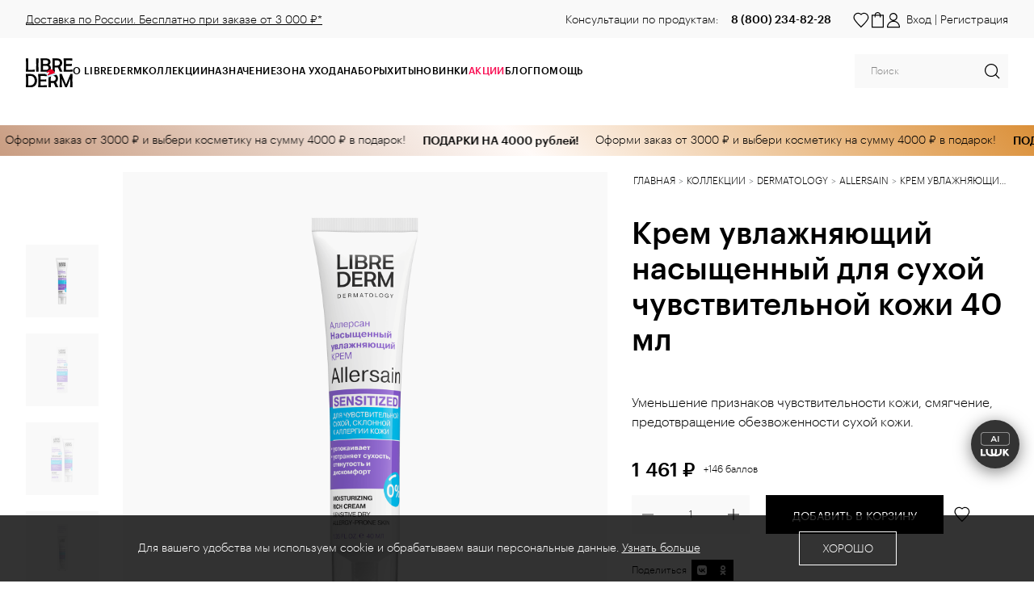

--- FILE ---
content_type: text/html; charset=UTF-8
request_url: https://librederm.ru/catalog/collections/dermatology/allersain/00046202002/
body_size: 20600
content:

<html lang="ru">
    <head>
        <meta http-equiv="Content-Type" content="text/html; charset=UTF-8" />
<meta name="description" content="Librederm ALLERSAIN. Уменьшение признаков чувствительности кожи, смягчение, предотвращение обезвоженности сухой кожи. Увлажненная, мягкая, бархатная кожа." />
<link rel="canonical" href="https://librederm.ru/catalog/collections/dermatology/allersain/00046202002/" />
<link href="/bitrix/cache/css/s1/main/template_e1d398869ceb88797642ed90ee447015/template_e1d398869ceb88797642ed90ee447015_v1.css?1766672281189660" type="text/css"  data-template-style="true" rel="stylesheet" />
<script>if(!window.BX)window.BX={};if(!window.BX.message)window.BX.message=function(mess){if(typeof mess==='object'){for(let i in mess) {BX.message[i]=mess[i];} return true;}};</script>
<script>(window.BX||top.BX).message({"JS_CORE_LOADING":"Загрузка...","JS_CORE_NO_DATA":"- Нет данных -","JS_CORE_WINDOW_CLOSE":"Закрыть","JS_CORE_WINDOW_EXPAND":"Развернуть","JS_CORE_WINDOW_NARROW":"Свернуть в окно","JS_CORE_WINDOW_SAVE":"Сохранить","JS_CORE_WINDOW_CANCEL":"Отменить","JS_CORE_WINDOW_CONTINUE":"Продолжить","JS_CORE_H":"ч","JS_CORE_M":"м","JS_CORE_S":"с","JSADM_AI_HIDE_EXTRA":"Скрыть лишние","JSADM_AI_ALL_NOTIF":"Показать все","JSADM_AUTH_REQ":"Требуется авторизация!","JS_CORE_WINDOW_AUTH":"Войти","JS_CORE_IMAGE_FULL":"Полный размер"});</script>

<script src="/bitrix/js/main/core/core.min.js?1721892614225422"></script>

<script>BX.Runtime.registerExtension({"name":"main.core","namespace":"BX","loaded":true});</script>
<script>BX.setJSList(["\/bitrix\/js\/main\/core\/core_ajax.js","\/bitrix\/js\/main\/core\/core_promise.js","\/bitrix\/js\/main\/polyfill\/promise\/js\/promise.js","\/bitrix\/js\/main\/loadext\/loadext.js","\/bitrix\/js\/main\/loadext\/extension.js","\/bitrix\/js\/main\/polyfill\/promise\/js\/promise.js","\/bitrix\/js\/main\/polyfill\/find\/js\/find.js","\/bitrix\/js\/main\/polyfill\/includes\/js\/includes.js","\/bitrix\/js\/main\/polyfill\/matches\/js\/matches.js","\/bitrix\/js\/ui\/polyfill\/closest\/js\/closest.js","\/bitrix\/js\/main\/polyfill\/fill\/main.polyfill.fill.js","\/bitrix\/js\/main\/polyfill\/find\/js\/find.js","\/bitrix\/js\/main\/polyfill\/matches\/js\/matches.js","\/bitrix\/js\/main\/polyfill\/core\/dist\/polyfill.bundle.js","\/bitrix\/js\/main\/core\/core.js","\/bitrix\/js\/main\/polyfill\/intersectionobserver\/js\/intersectionobserver.js","\/bitrix\/js\/main\/lazyload\/dist\/lazyload.bundle.js","\/bitrix\/js\/main\/polyfill\/core\/dist\/polyfill.bundle.js","\/bitrix\/js\/main\/parambag\/dist\/parambag.bundle.js"]);
</script>
<script>BX.Runtime.registerExtension({"name":"pull.protobuf","namespace":"BX","loaded":true});</script>
<script>BX.Runtime.registerExtension({"name":"rest.client","namespace":"window","loaded":true});</script>
<script>(window.BX||top.BX).message({"pull_server_enabled":"Y","pull_config_timestamp":1740465125,"pull_guest_mode":"N","pull_guest_user_id":0});(window.BX||top.BX).message({"PULL_OLD_REVISION":"Для продолжения корректной работы с сайтом необходимо перезагрузить страницу."});</script>
<script>BX.Runtime.registerExtension({"name":"pull.client","namespace":"BX","loaded":true});</script>
<script>BX.Runtime.registerExtension({"name":"pull","namespace":"window","loaded":true});</script>
<script>BX.Runtime.registerExtension({"name":"jquery","namespace":"window","loaded":true});</script>
<script>(window.BX||top.BX).message({"LANGUAGE_ID":"ru","FORMAT_DATE":"DD.MM.YYYY","FORMAT_DATETIME":"DD.MM.YYYY HH:MI:SS","COOKIE_PREFIX":"BITRIX_SM","SERVER_TZ_OFFSET":"10800","UTF_MODE":"Y","SITE_ID":"s1","SITE_DIR":"\/","USER_ID":"","SERVER_TIME":1768965792,"USER_TZ_OFFSET":0,"USER_TZ_AUTO":"Y","bitrix_sessid":"46509d7514e4d04f796c3ecc1cf474ca"});</script>


<script src="/bitrix/js/pull/protobuf/protobuf.min.js?166670092576433"></script>
<script src="/bitrix/js/pull/protobuf/model.min.js?166670092514190"></script>
<script src="/bitrix/js/rest/client/rest.client.min.js?16667009259240"></script>
<script src="/bitrix/js/pull/client/pull.client.min.js?172189235449580"></script>
<script src="/bitrix/js/main/jquery/jquery-1.12.4.min.js?166670092897163"></script>
<script>BX.setCSSList(["\/local\/templates\/.default\/styles\/vendors.css","\/local\/templates\/.default\/styles\/app.css","\/local\/templates\/.default\/styles\/add.css"]);</script>
<script>
					(function () {
						"use strict";

						var counter = function ()
						{
							var cookie = (function (name) {
								var parts = ("; " + document.cookie).split("; " + name + "=");
								if (parts.length == 2) {
									try {return JSON.parse(decodeURIComponent(parts.pop().split(";").shift()));}
									catch (e) {}
								}
							})("BITRIX_CONVERSION_CONTEXT_s1");

							if (cookie && cookie.EXPIRE >= BX.message("SERVER_TIME"))
								return;

							var request = new XMLHttpRequest();
							request.open("POST", "/bitrix/tools/conversion/ajax_counter.php", true);
							request.setRequestHeader("Content-type", "application/x-www-form-urlencoded");
							request.send(
								"SITE_ID="+encodeURIComponent("s1")+
								"&sessid="+encodeURIComponent(BX.bitrix_sessid())+
								"&HTTP_REFERER="+encodeURIComponent(document.referrer)
							);
						};

						if (window.frameRequestStart === true)
							BX.addCustomEvent("onFrameDataReceived", counter);
						else
							BX.ready(counter);
					})();
				</script>
<link rel="alternate" type="text/plain; charset=UTF-8" href="https://librederm.ru/llms-pages/catalog/collections/dermatology/allersain/00046202002.txt" title="LLM product (text/plain)">




<meta http-equiv="X-UA-Compatible" content="IE=edge">
<meta name="viewport" content="width=device-width,initial-scale=1,shrink-to-fit=no,maximum-scale=1">
<meta http-equiv="Content-Type" content="text/html; charset=UTF-8">
<meta name="google-site-verification" content="3EYTLg8tt-Ltc7PvOoydv2wL9JY17vWe7dVXmKBKFcA" />
<meta name="yandex-verification" content="b9a3d44de1b7d1dc" />
<meta name="facebook-domain-verification" content="5jpa100bycd1t5dbfj724766altbih" />
<meta name="zen-verification" content="3oBgu31bAaYnO2ErGXPYC6YDpsouUJcJMrMgrd9czOCvFYi59rsMq7Q41lxcOjTD" />
<meta name="mailru-verification" content="77d7e9a78b3afbf9" />
<meta name="msvalidate.01" content="51A398B8B0BE770BECF77DF4BC54CB3C" />

<title>Либридерм ALLERSAIN Крем увлажняющий насыщенный для сухой чувствительной кожи 40 мл</title>

<link rel="shortcut icon" href="/local/templates/.default/assets/favicons/favicon.svg">
<link rel="apple-touch-icon" sizes="180x180" href="/local/templates/.default/assets/favicons/apple-touch-icon.png">
<link rel="icon" type="image/png" sizes="32x32" href="/local/templates/.default/assets/favicons/favicon-32x32.png">
<link rel="icon" type="image/png" sizes="16x16" href="/local/templates/.default/assets/favicons/favicon-16x16.png">
<link rel="manifest" href="/local/templates/.default/assets/favicons/site.webmanifest">


<meta property="og:locale" content="ru_RU">
<meta property="og:type" content="product">
<meta property="og:url" content="https://librederm.ru/catalog/collections/dermatology/allersain/00046202002/">
<meta property="og:title" content="Крем увлажняющий насыщенный для сухой чувствительной кожи 40 мл">
<meta property="og:description" content="Уменьшение признаков чувствительности кожи, смягчение, предотвращение обезвоженности сухой кожи.">
<meta property="og:image" content="https://librederm.ru/upload/iblock/d57/kce5s13t8aofip1ixsa4yr81odtbhpo1.png">
<meta property="og:image:width" content="1600">
<meta property="og:image:height" content="1600">
<!-- Google tag (gtag.js) -->
<script async src="https://www.googletagmanager.com/gtag/js?id=G-0JJYQ26B3V"></script>
<script>
    window.dataLayer = window.dataLayer || [];

    function gtag() {
        dataLayer.push(arguments);
    }

    gtag('js', new Date());

    gtag('config', 'G-0JJYQ26B3V');
</script> 



<!-- Top.Mail.Ru counter -->
<script type="text/javascript">
    // Передаем ID пользователя в BX.message
    BX.message({
        USER_ID: 'guest'
    });

    // Ожидание загрузки BX.message перед отправкой в счетчик
    setTimeout(function() {
        var userId = BX.message('USER_ID') || "guest"; // Подстраховка, если вдруг BX.message не отработал сразу

        var _tmr = window._tmr || (window._tmr = []);
        _tmr.push({
            id: "3721326",
            type: "pageView",
            start: (new Date()).getTime(),
            pid: "guest"
        });

        (function (d, w, id) {
            if (d.getElementById(id)) return;
            var ts = d.createElement("script"); 
            ts.type = "text/javascript"; 
            ts.async = true; 
            ts.id = id;
            ts.src = "https://top-fwz1.mail.ru/js/code.js";
            var f = function () {
                var s = d.getElementsByTagName("script")[0]; 
                s.parentNode.insertBefore(ts, s);
            };
            if (w.opera == "[object Opera]") { 
                d.addEventListener("DOMContentLoaded", f, false); 
            } else { 
                f(); 
            }
        })(document, window, "tmr-code");

    }, 50); // Даем 50 мс на инициализацию BX.message
</script>

<noscript>
    <div>
        <img src="https://top-fwz1.mail.ru/counter?id=3721326;js=na" 
             style="position:absolute;left:-9999px;" 
             alt="Top.Mail.Ru" />
    </div>
</noscript>
<!-- /Top.Mail.Ru counter -->


<!-- Yandex.Metrika counter --> 
<script type="text/javascript" > (function(m,e,t,r,i,k,a){m[i]=m[i]||function(){(m[i].a=m[i].a||[]).push(arguments)}; m[i].l=1*new Date(); for (var j = 0; j < document.scripts.length; j++) {if (document.scripts[j].src === r) { return; }} k=e.createElement(t),a=e.getElementsByTagName(t)[0],k.async=1,k.src=r,a.parentNode.insertBefore(k,a)}) (window, document, "script", "https://mc.yandex.ru/metrika/tag.js", "ym"); ym(22719658, "init", { clickmap:true, trackLinks:true, accurateTrackBounce:true, webvisor:true, trackHash:true, ecommerce:"dataLayer" }); </script> <noscript><div><img src="https://mc.yandex.ru/watch/22719658" style="position:absolute; left:-9999px;" alt="" /></div></noscript> 
<!-- /Yandex.Metrika counter -->




<!-- Varioqub experiments -->
<script type="text/javascript">
(function(e, x, pe, r, i, me, nt){
e[i]=e[i]||function(){(e[i].a=e[i].a||[]).push(arguments)},
me=x.createElement(pe),me.async=1,me.src=r,nt=x.getElementsByTagName(pe)[0],nt.parentNode.insertBefore(me,nt)})
(window, document, 'script', 'https://abt.s3.yandex.net/expjs/latest/exp.js', 'ymab');
ymab('metrika.22719658', 'init'/*, {clientFeatures}, {callback}*/);
</script>


<!-- 
<script type="text/javascript">
    (function(c,l,a,r,i,t,y){
        c[a]=c[a]||function(){(c[a].q=c[a].q||[]).push(arguments)};
        t=l.createElement(r);t.async=1;t.src="https://www.clarity.ms/tag/"+i;
        y=l.getElementsByTagName(r)[0];y.parentNode.insertBefore(t,y);
    })(window, document, "clarity", "script", "s4dutf8vz6");
</script>
-->
        <script>
            window.vueLinks = {
                favorite: '/favorites/',
                cart: '/checkout/',
                informationPolicy: '/about/rules/',
                personalData: '/about/rules/',
            };

            window.subscribe = {
                informationPolicy: '/about/rules/',
                personalData: '/about/rules/',
            };

            window.vueReg = {
                informationPolicy: '/about/rules/',
            };

            window.vueCookies = {
                isShown: BX.getCookie('cookiesIsHidden') !== 'true',
                text: 'Для вашего удобства мы&nbsp;используем cookie и&nbsp;обрабатываем ваши персональные данные. <a href="/about/rules/">Узнать больше</a>',
            };

            window.helpers = {
                defaultTimeout: 30            };
        </script>



<script type="text/javascript">
dashamail = window.dashamail || function() { dashamail.queue.push(arguments); };
dashamail.queue = dashamail.queue || [];
dashamail('create');
</script>
<script src="https://directcrm.dashamail.com/scripts/v2/tracker.js" async></script>



    </head>
    <body>
        <div class="body">
            
            
<header class="header">

<!-- <div class="advent_header" id="advent_header">Временно не принимаем заказы до 20 марта до 15:00!</div> -->
<!-- <div class="advent_header" id="advent_header"><a href="https://librederm.ru/sale/advent/">Адвент-календарь</a></div> -->

    <div class="topbar mod-no-sm"
     style="background: #f9f9f9;">
    <div class="container topbar__container">
            <p class="topbar__text">
                <a href="/support/payment_delivery/#title__free_delivery">Доставка по России. Бесплатно при заказе от&nbsp;3&nbsp;000&nbsp;₽*</a>            </p>

        <div class="topbar__phones">

                Консультации по продуктам:
<a href="tel:88002348228">8 (800) 234-82-28</a>
        </div>
    </div>
</div>    <div class="container header__container">
        <button class="header__button mod-no-lg js-open-menu" type="button" title="Меню.">
            <svg width="20" height="20">
                <use xlink:href="/local/templates/.default/assets/images/icons/icons-sprite.svg#i-menu"></use>
            </svg>
            <span class="mod-no-sm">Меню</span></button>
        <button class="header__button mod-only-sm js-open-search" type="button" title="Поиск.">
            <svg width="20" height="20">
                <use xlink:href="/local/templates/.default/assets/images/icons/icons-sprite.svg#i-search"></use>
            </svg>
        </button>
        <a class="header__button mod-only-sm" href="/sale/" title="Специальные предложения.">
            <svg width="20" height="20">
                <use xlink:href="/local/templates/.default/assets/images/icons/icons-sprite.svg#i-action"></use>
            </svg>
        </a>
        <a class="header__logo" href="/" title="На главную.">
            <img class="mod-only-sm mod-no-lg" src="/local/templates/.default/assets/images/logo.svg" alt="Librederm.">
            <img class="mod-no-sm" src="/local/templates/.default/assets/images/logo_lg.svg" alt="Librederm.">
        </a>
        <nav class="menu">
            <button class="menu__close mod-no-lg-" type="button">
                <svg width="20" height="20">
                    <use xlink:href="/local/templates/.default/assets/images/icons/icons-sprite.svg#i-close"></use>
                </svg>
            </button>
            <div class="menu__content-1 js-menu-content">
                <div class="menu__header mod-no-lg"></div>
                
<ul class="menu__container-1">
    <li><a class="menu__link-1" href="/about/">О Librederm</a>

            <div class="menu__wrapper">
            <button class="menu__header mod-no-lg m-back js-back-1" type="button"><span>О Librederm</span>
            </button>
            <div class="menu__container-2">
                <ul class="menu__content-2">

                                        
                                            <li class="menu__item-2">
                    
                                                                    <a class="menu__link-2" href="/about/">О бренде Librederm</a>
                    
                                    
                                            <li class="menu__item-2">
                    
                                            <p class="menu__link-2"><span class="menu__text-wrapper">LIBREDERM CLUB<span>Кешбеки и бонусные программы</span></span></p>
                        <div class="menu__container-3">
                            <button class="menu__header mod-no-lg m-back js-back-1" type="button">
                                <span>LIBREDERM CLUB</span>
                            </button>
                            <ul class="menu__content-3">

                                                            <li>
                                    <a class="menu__link-3" href="/about/loyalty/">
                                        Программа лояльности                                    </a>
                                </li>
                                                            <li>
                                    <a class="menu__link-3" href="/refer/">
                                        Реф. программа Бьюти специалистов                                    </a>
                                </li>
                                                            <li>
                                    <a class="menu__link-3" href="/sale/">
                                        Акции и спецпредложения                                    </a>
                                </li>
                                                            <li>
                                    <a class="menu__link-3" href="https://gazprombonus.ru/?utm_source=librederm&utm_medium=partner&utm_campaign=online&utm_content=website&utm_term=bannerpromo&erid=LatgBrSTV">
                                        Librederm X Газпром Бонус                                    </a>
                                </li>
                                                            <li>
                                    <a class="menu__link-3" href="/certificate/">
                                        Подарочный сертификат                                    </a>
                                </li>
                                                            <li>
                                    <a class="menu__link-3" href="/compilation/gift-wrapping/">
                                        Подарочная упаковка                                    </a>
                                </li>
                                                        </ul>
                        </div>
                    
                                            </li>
                                    
                                            <li class="menu__item-2">
                    
                                            <p class="menu__link-2"><span class="menu__text-wrapper">ПОЛЕЗНОЕ<span>Сервисы и полезная информация</span></span></p>
                        <div class="menu__container-3">
                            <button class="menu__header mod-no-lg m-back js-back-1" type="button">
                                <span>ПОЛЕЗНОЕ</span>
                            </button>
                            <ul class="menu__content-3">

                                                            <li>
                                    <a class="menu__link-3" href="/ask_expert/">
                                        Вопрос эксперту                                    </a>
                                </li>
                                                            <li>
                                    <a class="menu__link-3" href="/ingredients/">
                                        Активные ингредиенты                                    </a>
                                </li>
                                                            <li>
                                    <a class="menu__link-3" href="/support/status/">
                                        Проверка статуса заказа                                    </a>
                                </li>
                                                            <li>
                                    <a class="menu__link-3" href="/faq/">
                                        Часто задаваемые вопросы                                    </a>
                                </li>
                                                            <li>
                                    <a class="menu__link-3" href="/support/payment_delivery/">
                                        Доставка и оплата                                    </a>
                                </li>
                                                        </ul>
                        </div>
                    
                                            </li>
                                    
                                            <li class="menu__item-2">
                    
                                            <p class="menu__link-2"><span class="menu__text-wrapper">СОЦИАЛЬНЫЕ СЕТИ<span>Офиц. страницы в социальных сетях</span></span></p>
                        <div class="menu__container-3">
                            <button class="menu__header mod-no-lg m-back js-back-1" type="button">
                                <span>СОЦИАЛЬНЫЕ СЕТИ</span>
                            </button>
                            <ul class="menu__content-3">

                                                            <li>
                                    <a class="menu__link-3" href="https://vk.com/librederm">
                                        Вконтакте                                    </a>
                                </li>
                                                            <li>
                                    <a class="menu__link-3" href="https://t.me/librederm">
                                        Telegram                                    </a>
                                </li>
                                                            <li>
                                    <a class="menu__link-3" href="https://ok.ru/librederm">
                                        Одноклассники                                    </a>
                                </li>
                                                            <li>
                                    <a class="menu__link-3" href="https://www.youtube.com/librederm-tv">
                                        YouTube                                    </a>
                                </li>
                                                            <li>
                                    <a class="menu__link-3" href="https://dzen.ru/librederm">
                                        ДЗЕН                                    </a>
                                </li>
                                                            <li>
                                    <a class="menu__link-3" href="https://rutube.ru/channel/27066796/">
                                        RUTUBE                                    </a>
                                </li>
                                                        </ul>
                        </div>
                    
                                            </li>
                                                    </ul>
            </div>
        </div>
        </li>
    <li><a class="menu__link-1" href="/catalog/collections/">Коллекции</a>

            <div class="menu__wrapper">
            <button class="menu__header mod-no-lg m-back js-back-1" type="button"><span>Коллекции</span>
            </button>
            <div class="menu__container-2">
                <ul class="menu__content-2">

                                        
                                            <li class="menu__item-2">
                    
                                            <p class="menu__link-2"><span class="menu__text-wrapper">LABORATORIES<span>Ежедневный базовый и антивозрастной уход </span></span></p>
                        <div class="menu__container-3">
                            <button class="menu__header mod-no-lg m-back js-back-1" type="button">
                                <span>LABORATORIES</span>
                            </button>
                            <ul class="menu__content-3">

                                                            <li>
                                    <a class="menu__link-3" href="/catalog/collections/laboratories/hyaluronic/">
                                        Hyaluronic                                    </a>
                                </li>
                                                            <li>
                                    <a class="menu__link-3" href="/catalog/collections/laboratories/eco_refill/">
                                        Eco-refill                                    </a>
                                </li>
                                                            <li>
                                    <a class="menu__link-3" href="/catalog/collections/laboratories/collagen/">
                                        Collagen                                    </a>
                                </li>
                                                            <li>
                                    <a class="menu__link-3" href="/catalog/collections/laboratories/stem_cells/">
                                        Stem cells                                    </a>
                                </li>
                                                            <li>
                                    <a class="menu__link-3" href="/catalog/collections/laboratories/rose_de_rose/">
                                        Rose de Rose                                    </a>
                                </li>
                                                            <li>
                                    <a class="menu__link-3" href="/catalog/collections/laboratories/beauty_accessories/">
                                        Beauty accessories                                    </a>
                                </li>
                                                            <li>
                                    <a class="menu__link-3" href="/catalog/collections/laboratories/miceclean/">
                                        Miceclean                                    </a>
                                </li>
                                                            <li>
                                    <a class="menu__link-3" href="/catalog/collections/laboratories/herbal_care/">
                                        Herbal Care                                    </a>
                                </li>
                                                            <li>
                                    <a class="menu__link-3" href="/catalog/collections/laboratories/for_men/">
                                        For Men                                    </a>
                                </li>
                                                            <li>
                                    <a class="menu__link-3" href="/catalog/collections/laboratories/thermal_water/">
                                        Thermal water                                    </a>
                                </li>
                                                        </ul>
                        </div>
                    
                                            </li>
                                    
                                            <li class="menu__item-2">
                    
                                            <p class="menu__link-2"><span class="menu__text-wrapper">DERMATOLOGY<span>Уход за проблемной и поврежденной кожей</span></span></p>
                        <div class="menu__container-3">
                            <button class="menu__header mod-no-lg m-back js-back-1" type="button">
                                <span>DERMATOLOGY</span>
                            </button>
                            <ul class="menu__content-3">

                                                            <li>
                                    <a class="menu__link-3" href="/catalog/collections/dermatology/cerafavit/">
                                        Cerafavit                                    </a>
                                </li>
                                                            <li>
                                    <a class="menu__link-3" href="/catalog/collections/dermatology/allersain/">
                                        Allersain                                    </a>
                                </li>
                                                            <li>
                                    <a class="menu__link-3" href="/catalog/collections/dermatology/rosacellin/">
                                        Rosacellin                                    </a>
                                </li>
                                                            <li>
                                    <a class="menu__link-3" href="/catalog/collections/dermatology/serum_pro/">
                                        Serum PRO                                    </a>
                                </li>
                                                            <li>
                                    <a class="menu__link-3" href="/catalog/collections/dermatology/seracin/">
                                        Seracin                                    </a>
                                </li>
                                                            <li>
                                    <a class="menu__link-3" href="/catalog/collections/dermatology/bronzeada/">
                                        Bronzeada                                    </a>
                                </li>
                                                            <li>
                                    <a class="menu__link-3" href="/catalog/collections/dermatology/panthenol/">
                                        Panthenol                                    </a>
                                </li>
                                                            <li>
                                    <a class="menu__link-3" href="/catalog/collections/dermatology/herpecelin/">
                                        Herpecelin                                    </a>
                                </li>
                                                            <li>
                                    <a class="menu__link-3" href="/catalog/collections/dermatology/uramax/">
                                        UraMax                                    </a>
                                </li>
                                                            <li>
                                    <a class="menu__link-3" href="/catalog/collections/dermatology/nail_care/">
                                        Nail Care                                    </a>
                                </li>
                                                            <li>
                                    <a class="menu__link-3" href="/catalog/collections/dermatology/hair_care/">
                                        Hair Care                                    </a>
                                </li>
                                                            <li>
                                    <a class="menu__link-3" href="/catalog/collections/dermatology/hyalumax/">
                                        HyaluMax                                    </a>
                                </li>
                                                            <li>
                                    <a class="menu__link-3" href="/catalog/collections/dermatology/baby/">
                                        Baby                                    </a>
                                </li>
                                                            <li>
                                    <a class="menu__link-3" href="/catalog/collections/dermatology/skinoplast/">
                                        Skinoplast                                    </a>
                                </li>
                                                            <li>
                                    <a class="menu__link-3" href="/catalog/collections/dermatology/deodorant/">
                                        Deodorant                                    </a>
                                </li>
                                                            <li>
                                    <a class="menu__link-3" href="/catalog/collections/dermatology/lapanten/">
                                        Lapanten                                    </a>
                                </li>
                                                            <li>
                                    <a class="menu__link-3" href="/catalog/collections/dermatology/retinol/">
                                        Retinol                                    </a>
                                </li>
                                                        </ul>
                        </div>
                    
                                            </li>
                                    
                                            <li class="menu__item-2">
                    
                                            <p class="menu__link-2"><span class="menu__text-wrapper">PROFESSIONAL<span>Профессиональный уход за кожей</span></span></p>
                        <div class="menu__container-3">
                            <button class="menu__header mod-no-lg m-back js-back-1" type="button">
                                <span>PROFESSIONAL</span>
                            </button>
                            <ul class="menu__content-3">

                                                            <li>
                                    <a class="menu__link-3" href="/catalog/collections/professional/3d_filler/">
                                        3D Filler                                    </a>
                                </li>
                                                            <li>
                                    <a class="menu__link-3" href="/catalog/collections/professional/mezolux/">
                                        Mezolux                                    </a>
                                </li>
                                                        </ul>
                        </div>
                    
                                            </li>
                                    
                                            <li class="menu__item-2">
                    
                                            <p class="menu__link-2"><span class="menu__text-wrapper">VITAMINS<span>Мультивитаминный уход за кожей<br />
</span></span></p>
                        <div class="menu__container-3">
                            <button class="menu__header mod-no-lg m-back js-back-1" type="button">
                                <span>VITAMINS</span>
                            </button>
                            <ul class="menu__content-3">

                                                            <li>
                                    <a class="menu__link-3" href="/catalog/collections/vitamins/burdock_oil/">
                                        Burdock Oil                                    </a>
                                </li>
                                                            <li>
                                    <a class="menu__link-3" href="/catalog/collections/vitamins/vitamins_aevit/">
                                        Vitamins AEVIT                                    </a>
                                </li>
                                                            <li>
                                    <a class="menu__link-3" href="/catalog/collections/vitamins/vitamin_e/">
                                        Vitamin E                                    </a>
                                </li>
                                                            <li>
                                    <a class="menu__link-3" href="/catalog/collections/vitamins/vitamin_f/">
                                        Vitamin F                                    </a>
                                </li>
                                                            <li>
                                    <a class="menu__link-3" href="/catalog/collections/vitamins/defavit/">
                                        Defavit                                    </a>
                                </li>
                                                            <li>
                                    <a class="menu__link-3" href="/catalog/collections/vitamins/brg_vitamin_v3/">
                                        BRG + Vitamin В3                                    </a>
                                </li>
                                                            <li>
                                    <a class="menu__link-3" href="/catalog/collections/vitamins/vitamin_c/">
                                        Vitamin C                                    </a>
                                </li>
                                                        </ul>
                        </div>
                    
                                            </li>
                                    
                                            <li class="menu__item-2">
                    
                                            <p class="menu__link-2"><span class="menu__text-wrapper">EXCLUSIVE<span>Лимитированные коллекции</span></span></p>
                        <div class="menu__container-3">
                            <button class="menu__header mod-no-lg m-back js-back-1" type="button">
                                <span>EXCLUSIVE</span>
                            </button>
                            <ul class="menu__content-3">

                                                            <li>
                                    <a class="menu__link-3" href="/catalog/collections/exclusive/mer_de_mer/">
                                        Mer de Mer                                    </a>
                                </li>
                                                        </ul>
                        </div>
                    
                                            </li>
                                                    </ul>
            </div>
        </div>
        </li>
    <li><a class="menu__link-1" href="/catalog/naznachenie/">Назначение</a>

            <div class="menu__wrapper">
            <button class="menu__header mod-no-lg m-back js-back-1" type="button"><span>Назначение</span>
            </button>
            <div class="menu__container-2">
                <ul class="menu__content-2">

                                        
                                            <li class="menu__item-2">
                    
                                                                    <a class="menu__link-2" href="/catalog/naznachenie/uvlazhnenie/">Увлажнение</a>
                    
                                    
                    
                                                                    <a class="menu__link-2" href="/catalog/naznachenie/demakiyazh_i_ochishchenie/">Демакияж и очищение</a>
                    
                                    
                    
                                                                    <a class="menu__link-2" href="/catalog/naznachenie/vyravnivanie_tona_i_tekstury_kozhi/">Выравнивание тона и текстуры кожи</a>
                    
                                    
                    
                                                                    <a class="menu__link-2" href="/catalog/naznachenie/antivozrastnoy_ukhod/">Антивозрастной уход</a>
                    
                                            </li>
                                    
                                            <li class="menu__item-2">
                    
                                                                    <a class="menu__link-2" href="/catalog/naznachenie/suzhenie_por_i_seboregulyatsiya/">Сужение пор и себорегуляция</a>
                    
                                    
                    
                                                                    <a class="menu__link-2" href="/catalog/naznachenie/ukhod_pri_pokrasneniyakh_i_allergii/">Уход при покраснениях и аллергии</a>
                    
                                    
                    
                                                                    <a class="menu__link-2" href="/catalog/naznachenie/pitatelnyy_i_vitaminnyy_ukhod/">Питательный и витаминный уход</a>
                    
                                    
                    
                                                                    <a class="menu__link-2" href="/catalog/naznachenie/solntsezashchitnyy_ukhod/">Солнцезащитный уход</a>
                    
                                            </li>
                                    
                                            <li class="menu__item-2">
                    
                                                                    <a class="menu__link-2" href="/catalog/naznachenie/vosstanovlenie_i_zashchita/">Восстановление и защита</a>
                    
                                    
                    
                                                                    <a class="menu__link-2" href="/catalog/naznachenie/ukhod_dlya_detey_i_mladentsev/">Уход для детей и младенцев</a>
                    
                                    
                    
                                                                    <a class="menu__link-2" href="/catalog/naznachenie/ukhod_za_volosami_i_kozhey_golovy/">Уход за волосами и кожей головы</a>
                    
                                    
                    
                                                                    <a class="menu__link-2" href="/catalog/naznachenie/ukhod_za_telom_rukami_i_stopami/">Уход за телом, руками и стопами</a>
                    
                                            </li>
                                    
                                            <li class="menu__item-2">
                    
                                                                    <a class="menu__link-2" href="/catalog/naznachenie/profilaktika_prostudy_na_gubakh/">Профилактика простуды на губах</a>
                    
                                    
                    
                                                                    <a class="menu__link-2" href="/catalog/naznachenie/zashchita_pri_klimaticheskikh_vozdeystviyakh/">Защита при климатических воздействиях</a>
                    
                                    
                    
                                                                    <a class="menu__link-2" href="/catalog/naznachenie/bazovyy_ezhednevnyy_ukhod/">Базовый ежедневный уход</a>
                    
                                                    </ul>
            </div>
        </div>
        </li>
    <li><a class="menu__link-1" href="/catalog/zona_ispolzovaniya/">Зона ухода</a>

            <div class="menu__wrapper">
            <button class="menu__header mod-no-lg m-back js-back-1" type="button"><span>Зона ухода</span>
            </button>
            <div class="menu__container-2">
                <ul class="menu__content-2">

                                        
                                            <li class="menu__item-2">
                    
                                                                    <a class="menu__link-2" href="/catalog/zona_ispolzovaniya/litso/">Лицо</a>
                    
                                    
                    
                                                                    <a class="menu__link-2" href="/catalog/zona_ispolzovaniya/kozha_vokrug_glaz/">Кожа вокруг глаз</a>
                    
                                    
                    
                                                                    <a class="menu__link-2" href="/catalog/zona_ispolzovaniya/guby/">Губы</a>
                    
                                    
                    
                                                                    <a class="menu__link-2" href="/catalog/zona_ispolzovaniya/telo/">Тело</a>
                    
                                            </li>
                                    
                                            <li class="menu__item-2">
                    
                                                                    <a class="menu__link-2" href="/catalog/zona_ispolzovaniya/sheya_i_oblast_dekolte/">Шея и область декольте</a>
                    
                                    
                    
                                                                    <a class="menu__link-2" href="/catalog/zona_ispolzovaniya/ruki_i_nogti/">Руки и ногти</a>
                    
                                    
                    
                                                                    <a class="menu__link-2" href="/catalog/zona_ispolzovaniya/nogi_i_stopy/">Ноги и стопы</a>
                    
                                    
                    
                                                                    <a class="menu__link-2" href="/catalog/zona_ispolzovaniya/volosy/">Волосы</a>
                    
                                            </li>
                                                    </ul>
            </div>
        </div>
        </li>
    <li><a class="menu__link-1" href="/catalog/nabory/">Наборы</a>

        </li>
    <li><a class="menu__link-1" href="/compilations/?utm_source=compilation&utm_medium=top_menu&utm_campaign=menu&utm_content=btn_all">Подборки</a>

        </li>
    <li><a class="menu__link-1" href="/bestsellers/">Хиты</a>

        </li>
    <li><a class="menu__link-1" href="/new/">Новинки</a>

        </li>
    <li><a class="menu__link-1" href="/sale/">АКЦИИ</a>

        </li>
    <li><a class="menu__link-1" href="/blog/">Блог</a>

        </li>
    <li><a class="menu__link-1" href="#">Помощь</a>

            <div class="menu__wrapper">
            <button class="menu__header mod-no-lg m-back js-back-1" type="button"><span>Помощь</span>
            </button>
            <div class="menu__container-2">
                <ul class="menu__content-2">

                                        
                                            <li class="menu__item-2">
                    
                                                                    <a class="menu__link-2" href="/support/status/">Проверить статус заказа</a>
                    
                                    
                    
                                                                    <a class="menu__link-2" href="/faq/">Часто задаваемые вопросы</a>
                    
                                    
                    
                                                                    <a class="menu__link-2" href="/support/payment_delivery/">Оплата и доставка</a>
                    
                                    
                    
                                                                    <a class="menu__link-2" href="/account/profile/">Личный кабинет</a>
                    
                                            </li>
                                    
                                            <li class="menu__item-2">
                    
                                                                    <a class="menu__link-2" href="/ask_expert/">Вопрос эксперту</a>
                    
                                    
                    
                                                                    <a class="menu__link-2" href="/compilation/gift-wrapping/">Подарочная упаковка</a>
                    
                                    
                    
                                                                    <a class="menu__link-2" href="/certificate/rules/">Правила использования Подарочных сертификатов</a>
                    
                                    
                    
                                                                    <a class="menu__link-2" href="/certificate/instructions/">Инструкция по Подарочным сертификатам</a>
                    
                                            </li>
                                    
                                            <li class="menu__item-2">
                    
                                                                    <a class="menu__link-2" href="/feedback/">Контакты</a>
                    
                                                    </ul>
            </div>
        </div>
        </li>
</ul>                <div class="menu__footer mod-no-lg">
                    <p>
    <a href="/support/payment_delivery/#title__free_delivery">Доставка по России. Бесплатно при заказе от&nbsp;3&nbsp;000&nbsp;₽*</a></p>
<div class="menu__phones">
                Консультации по продуктам:
<a href="tel:88002348228">8 (800) 234-82-28</a>
</div>                </div>
            </div>
        </nav>
        <div class="header-search mod-no-sm" id="vue-search">
            <div class="form-field skeleton"></div>
        </div>
        <div class="header-controls">
            <div class="header-controls__wrap">
                <div class="header-controls__app" id="vue-header">
                    <a class="header-controls__link" href="/favorites/" title="Избранное.">
                        <svg width="20" height="20">
                            <use xlink:href="/local/templates/.default/assets/images/icons/icons-sprite.svg#i-fav"></use>
                        </svg>
                    </a><a class="header-controls__link" href="/checkout/" title="Оформление заказа.">
                        <svg width="20" height="20">
                            <use xlink:href="/local/templates/.default/assets/images/icons/icons-sprite.svg#i-cart"></use>
                        </svg>
                    </a></div>
                <div class="header-controls__account">
                        <button class="header-controls__link" type="button" data-popup="auth">
        <svg width="20" height="20">
            <use xlink:href="/local/templates/.default/assets/images/icons/icons-sprite.svg#i-account"></use>
        </svg>
        <span class="mod-no-sm">Вход</span></button>
    <span class="mod-no-sm">&nbsp;|&nbsp;</span>
    <button class="header-controls__link mod-no-sm" type="button" data-popup="auth"
            data-popup-attr="reg">Регистрация
    </button>
                </div>
            </div>
        </div>
    </div>
</header>

<style>
            @media (max-width: 768px) {
                .product {
                        margin-top: -14px;
                }
                .header {
                    padding-bottom: 0px;
                }
            }
            @media (max-width: 1279px) {
                .header {
                    padding-bottom: 0px;
                }
            }
        </style>
    <div class="run_line" style="margin-bottom: 20px;">
        <a href="/darim-podarki/?utm_source=run_line&utm_medium=banner&utm_campaign=3000_6000">
            <div class="ticker">
                <div class="ticker__in">
        <span class="ticker__item ticker__item_b">ПОДАРКИ НА 4000 рублей!</span>
        <span class="ticker__item">Оформи заказ от 3000 ₽ и выбери косметику на сумму 4000 ₽ в подарок!</span>
        <span class="ticker__item ticker__item_b">ПОДАРКИ НА 4000 рублей!</span>
        <span class="ticker__item">Оформи заказ от 3000 ₽ и выбери косметику на сумму 4000 ₽ в подарок!</span>
        <span class="ticker__item ticker__item_b">ПОДАРКИ НА 4000 рублей!</span>
        <span class="ticker__item">Оформи заказ от 3000 ₽ и выбери косметику на сумму 4000 ₽ в подарок!</span>
        <span class="ticker__item ticker__item_b">ПОДАРКИ НА 4000 рублей!</span>
        <span class="ticker__item">Оформи заказ от 3000 ₽ и выбери косметику на сумму 4000 ₽ в подарок!</span>
        <span class="ticker__item ticker__item_b">ПОДАРКИ НА 4000 рублей!</span>
        <span class="ticker__item">Оформи заказ от 3000 ₽ и выбери косметику на сумму 4000 ₽ в подарок!</span>
        <span class="ticker__item ticker__item_b">ПОДАРКИ НА 4000 рублей!</span>
        <span class="ticker__item">Оформи заказ от 3000 ₽ и выбери косметику на сумму 4000 ₽ в подарок!</span>
                </div>
            </div>
        </a>
    </div>
<style>
.run_line {
		/*	display: none; */
}

@keyframes ticker {
  0% { transform: translateX(0); }
  100% { transform: translateX(-50%); }
}
      
.ticker {
  background: linear-gradient(45deg, rgb(201, 157, 130), rgb(255, 250, 248), rgb(219,144,57));
  color: #000;
  max-width: 100%;
  overflow: hidden;
  /* transform: rotate(-0.2deg); */
}
      
.ticker__in {
  display: flex;
  width: fit-content;
  animation: ticker 60s linear infinite;
  -webkit-transform-style: preserve-3d; /* Фикс возможного глюка с морганием в Сафари */
}

.ticker__item {
  padding: .5em .75em;
  white-space: nowrap;
  -webkit-backface-visibility: hidden; /* Фикс возможного глюка с морганием в Сафари */
}

	.ticker__item_b {
    font-weight: 500;
}

</style>
    <script>
        console.log('User is not authorized.');

        BX.message({
            USER_AUTHORIZED: 'N'
        });
    </script>
    
<main>

<script>
    window.vueProduct = {"id":10898,"isAvailable":true,"images":[{"preview":"\/upload\/iblock\/d57\/kce5s13t8aofip1ixsa4yr81odtbhpo1.png","default":"\/upload\/iblock\/d57\/kce5s13t8aofip1ixsa4yr81odtbhpo1.png","zoom":"\/upload\/iblock\/d57\/kce5s13t8aofip1ixsa4yr81odtbhpo1.png"},{"preview":"\/upload\/iblock\/9b6\/t7aiodrpqpb2ayro6qn92y5sh68p9l75.png","default":"\/upload\/iblock\/9b6\/t7aiodrpqpb2ayro6qn92y5sh68p9l75.png","zoom":"\/upload\/iblock\/9b6\/t7aiodrpqpb2ayro6qn92y5sh68p9l75.png"},{"preview":"\/upload\/iblock\/fa6\/d1a3tfi8guafg1173833uqy2cbi29nrv.png","default":"\/upload\/iblock\/fa6\/d1a3tfi8guafg1173833uqy2cbi29nrv.png","zoom":"\/upload\/iblock\/fa6\/d1a3tfi8guafg1173833uqy2cbi29nrv.png"},{"preview":"\/upload\/iblock\/261\/swhiazzu3xclxuc673w4k89t302j621v.png","default":"\/upload\/iblock\/261\/swhiazzu3xclxuc673w4k89t302j621v.png","zoom":"\/upload\/iblock\/261\/swhiazzu3xclxuc673w4k89t302j621v.png"},{"preview":"\/upload\/iblock\/7ca\/i1lmd68155ix1lvcnlb09vuzzfme5c28.webp","default":"\/upload\/iblock\/7ca\/i1lmd68155ix1lvcnlb09vuzzfme5c28.webp","zoom":"\/upload\/iblock\/7ca\/i1lmd68155ix1lvcnlb09vuzzfme5c28.webp"},{"preview":"\/upload\/iblock\/ecb\/3nmv2lwgr0z2z7pqubrf96hkrw97vh8v.webp","default":"\/upload\/iblock\/ecb\/3nmv2lwgr0z2z7pqubrf96hkrw97vh8v.webp","zoom":"\/upload\/iblock\/ecb\/3nmv2lwgr0z2z7pqubrf96hkrw97vh8v.webp"},{"preview":"\/upload\/iblock\/436\/kc48revaflgobva6c052phywy4kb3pfl.webp","default":"\/upload\/iblock\/436\/kc48revaflgobva6c052phywy4kb3pfl.webp","zoom":"\/upload\/iblock\/436\/kc48revaflgobva6c052phywy4kb3pfl.webp"},{"preview":"\/upload\/iblock\/d67\/1pti5cn027af97qnyao7d1e2yxr1bpb1.webp","default":"\/upload\/iblock\/d67\/1pti5cn027af97qnyao7d1e2yxr1bpb1.webp","zoom":"\/upload\/iblock\/d67\/1pti5cn027af97qnyao7d1e2yxr1bpb1.webp"},{"preview":"\/upload\/iblock\/222\/d29lra77idwt4x01mfk02osdw5ku9040.webp","default":"\/upload\/iblock\/222\/d29lra77idwt4x01mfk02osdw5ku9040.webp","zoom":"\/upload\/iblock\/222\/d29lra77idwt4x01mfk02osdw5ku9040.webp"},{"preview":"\/upload\/iblock\/054\/7801dh6m47khogfgynidiobv14tnj4os.webp","default":"\/upload\/iblock\/054\/7801dh6m47khogfgynidiobv14tnj4os.webp","zoom":"\/upload\/iblock\/054\/7801dh6m47khogfgynidiobv14tnj4os.webp"}],"video":{"src":"","preview":""},"main":{"title":"\u041a\u0440\u0435\u043c \u0443\u0432\u043b\u0430\u0436\u043d\u044f\u044e\u0449\u0438\u0439 \u043d\u0430\u0441\u044b\u0449\u0435\u043d\u043d\u044b\u0439 \u0434\u043b\u044f \u0441\u0443\u0445\u043e\u0439 \u0447\u0443\u0432\u0441\u0442\u0432\u0438\u0442\u0435\u043b\u044c\u043d\u043e\u0439 \u043a\u043e\u0436\u0438 40 \u043c\u043b","description":"\u0423\u043c\u0435\u043d\u044c\u0448\u0435\u043d\u0438\u0435 \u043f\u0440\u0438\u0437\u043d\u0430\u043a\u043e\u0432 \u0447\u0443\u0432\u0441\u0442\u0432\u0438\u0442\u0435\u043b\u044c\u043d\u043e\u0441\u0442\u0438 \u043a\u043e\u0436\u0438, \u0441\u043c\u044f\u0433\u0447\u0435\u043d\u0438\u0435, \u043f\u0440\u0435\u0434\u043e\u0442\u0432\u0440\u0430\u0449\u0435\u043d\u0438\u0435 \u043e\u0431\u0435\u0437\u0432\u043e\u0436\u0435\u043d\u043d\u043e\u0441\u0442\u0438 \u0441\u0443\u0445\u043e\u0439 \u043a\u043e\u0436\u0438.","price":{"formattedBase":"1&nbsp;461","formattedSale":null,"hasDiscount":false,"discount":null,"bonusPoints":146},"labels":{"exclusive":false,"new":false},"socialLinks":[{"link":"https:\/\/vk.com\/share.php?url=https:\/\/librederm.ru\/catalog\/collections\/dermatology\/allersain\/00046202002\/","icon":"#i-vk"},{"link":"https:\/\/connect.ok.ru\/offer?url=https:\/\/librederm.ru\/catalog\/collections\/dermatology\/allersain\/00046202002\/","icon":"#i-ok"}],"count":{"min":1,"max":35,"cur":1}},"detail":{"description":{"isShown":true,"text":"\u041d\u0430\u0441\u044b\u0449\u0435\u043d\u043d\u044b\u0439 \u043a\u0440\u0435\u043c \u0434\u043b\u044f \u0441\u0443\u0445\u043e\u0439 \u0447\u0443\u0432\u0441\u0442\u0432\u0438\u0442\u0435\u043b\u044c\u043d\u043e\u0439 \u043a\u043e\u0436\u0438 \u0438\u043d\u0442\u0435\u043d\u0441\u0438\u0432\u043d\u043e \u0443\u0432\u043b\u0430\u0436\u043d\u044f\u0435\u0442 \u0438 \u0432\u043e\u0441\u0441\u0442\u0430\u043d\u0430\u0432\u043b\u0438\u0432\u0430\u0435\u0442 \u0431\u0430\u043b\u0430\u043d\u0441 \u043a\u043e\u0436\u0438, \u043f\u0440\u0435\u0434\u043e\u0442\u0432\u0440\u0430\u0449\u0430\u044f \u043e\u0431\u0435\u0437\u0432\u043e\u0436\u0438\u0432\u0430\u043d\u0438\u0435. \u0424\u043e\u0440\u043c\u0443\u043b\u0430 \u0441 \u043c\u0430\u0441\u043b\u043e\u043c \u0448\u0438 \u0438 \u044d\u043a\u0441\u0442\u0440\u0430\u043a\u0442\u043e\u043c \u043b\u0430\u043d\u0434\u044b\u0448\u0430 \u044f\u043f\u043e\u043d\u0441\u043a\u043e\u0433\u043e \u043f\u043e\u043c\u043e\u0433\u0430\u0435\u0442 \u0443\u0432\u043b\u0430\u0436\u043d\u044f\u0442\u044c \u043a\u043e\u0436\u0443, \u0443\u0441\u0442\u0440\u0430\u043d\u044f\u044f \u0441\u0443\u0445\u043e\u0441\u0442\u044c \u0438 \u0434\u0438\u0441\u043a\u043e\u043c\u0444\u043e\u0440\u0442. \u0423\u0441\u043f\u043e\u043a\u0430\u0438\u0432\u0430\u044e\u0449\u0435\u0435 \u0441\u0440\u0435\u0434\u0441\u0442\u0432\u043e \u043d\u0435 \u0442\u043e\u043b\u044c\u043a\u043e \u0441\u043f\u043e\u0441\u043e\u0431\u0441\u0442\u0432\u0443\u0435\u0442 \u0432\u043e\u0441\u0441\u0442\u0430\u043d\u043e\u0432\u043b\u0435\u043d\u0438\u044e \u043c\u0438\u043a\u0440\u043e\u0431\u0438\u043e\u043c\u0430 \u0438 \u0431\u0430\u0440\u044c\u0435\u0440\u043d\u043e\u0439 \u0444\u0443\u043d\u043a\u0446\u0438\u0438, \u043d\u043e \u0438 \u0434\u0430\u0440\u0438\u0442 \u043a\u043e\u0436\u0435 \u043a\u043e\u043c\u0444\u043e\u0440\u0442 \u0438 \u0437\u0430\u0449\u0438\u0442\u0443 \u043d\u0430 \u0432\u0435\u0441\u044c \u0434\u0435\u043d\u044c. \u0418\u0434\u0435\u0430\u043b\u0435\u043d \u0434\u043b\u044f \u0443\u0445\u043e\u0434\u0430 \u0437\u0430 \u0447\u0443\u0432\u0441\u0442\u0432\u0438\u0442\u0435\u043b\u044c\u043d\u044b\u043c \u043b\u0438\u0446\u043e\u043c, \u0441\u043a\u043b\u043e\u043d\u043d\u044b\u043c \u043a \u0430\u043b\u043b\u0435\u0440\u0433\u0438\u0438.<br \/>\n<br \/>\n\u0413\u0438\u043f\u043e\u0430\u043b\u043b\u0435\u0440\u0433\u0435\u043d\u043d\u0430\u044f \u0444\u043e\u0440\u043c\u0443\u043b\u0430 \u043e\u0434\u043e\u0431\u0440\u0435\u043d\u0430 \u0434\u0435\u0440\u043c\u0430\u0442\u043e\u043b\u043e\u0433\u0430\u043c\u0438.<h4>\u0410\u043a\u0442\u0438\u0432\u043d\u044b\u0435 \u0438\u043d\u0433\u0440\u0435\u0434\u0438\u0435\u043d\u0442\u044b<\/h4>[+] \u041f\u0435\u043f\u0442\u0438\u0434\u043d\u044b\u0439 \u043a\u043e\u043c\u043f\u043b\u0435\u043a\u0441.<br>\u041f\u0440\u0438\u0434\u0430\u0435\u0442 \u043a\u043e\u0436\u0435 \u0443\u0441\u0442\u043e\u0439\u0447\u0438\u0432\u043e\u0441\u0442\u044c \u043a \u0441\u0442\u0440\u0435\u0441\u0441\u043e\u0432\u043e\u043c\u0443 \u0432\u043e\u0437\u0434\u0435\u0439\u0441\u0442\u0432\u0438\u044e.<br><br>[+] \u042d\u043a\u0441\u0442\u0440\u0430\u043a\u0442 \u043a\u043e\u0440\u043d\u044f \u043b\u0430\u043d\u0434\u044b\u0448\u0430 \u044f\u043f\u043e\u043d\u0441\u043a\u043e\u0433\u043e.<br>\r\n\u041d\u043e\u0440\u043c\u0430\u043b\u0438\u0437\u0443\u0435\u0442 \u043c\u0438\u043a\u0440\u043e\u0431\u0438\u043e\u043c \u043a\u043e\u0436\u0438, \u0443\u0441\u0438\u043b\u0438\u0432\u0430\u0435\u0442 \u0435\u0435 \u0437\u0430\u0449\u0438\u0442\u043d\u044b\u0439 \u0431\u0430\u0440\u044c\u0435\u0440. \u0420\u0435\u0433\u0443\u043b\u0438\u0440\u0443\u0435\u0442 \u0433\u0438\u0434\u0440\u043e\u0431\u0430\u043b\u0430\u043d\u0441 \u0438 \u043f\u043e\u0432\u044b\u0448\u0430\u0435\u0442 \u0442\u043e\u043d\u0443\u0441, \u0443\u043b\u0443\u0447\u0448\u0430\u0435\u0442 \u0442\u043e\u043d \u043b\u0438\u0446\u0430. <br><br>\r\n[+] \u041c\u0430\u0441\u043b\u043e \u0448\u0438.<br>\r\n\u041f\u0438\u0442\u0430\u0435\u0442, \u0443\u0432\u043b\u0430\u0436\u043d\u044f\u0435\u0442 \u0438 \u0437\u0430\u043c\u0435\u0442\u043d\u043e \u0441\u043c\u044f\u0433\u0447\u0430\u0435\u0442 \u043a\u043e\u0436\u0443.<br><br>\r\n[+] \u0424\u0438\u0437\u0438\u043e\u0430\u0434\u0430\u043f\u0442\u0438\u0440\u043e\u0432\u0430\u043d\u043d\u0430\u044f \u0432\u043e\u0434\u0430.<br>\r\n\u041e\u0431\u0435\u0441\u043f\u0435\u0447\u0438\u0432\u0430\u0435\u0442 \u0432\u044b\u0441\u043e\u043a\u0443\u044e \u0441\u043e\u0432\u043c\u0435\u0441\u0442\u0438\u043c\u043e\u0441\u0442\u044c \u0441\u0440\u0435\u0434\u0441\u0442\u0432\u0430 \u0441 \u043a\u043e\u0436\u0435\u0439 \u0437\u0430 \u0441\u0447\u0435\u0442 \u0441\u0432\u043e\u0435\u0433\u043e \u0445\u0438\u043c\u0438\u0447\u0435\u0441\u043a\u043e\u0433\u043e \u0441\u043e\u0441\u0442\u0430\u0432\u0430, \u043d\u0430\u0441\u044b\u0449\u0435\u043d\u043d\u043e\u0433\u043e \u043c\u0438\u043a\u0440\u043e\u044d\u043b\u0435\u043c\u0435\u043d\u0442\u0430\u043c\u0438. \u041e\u043a\u0430\u0437\u044b\u0432\u0430\u0435\u0442 \u0431\u043b\u0430\u0433\u043e\u0442\u0432\u043e\u0440\u043d\u043e\u0435 \u0432\u043b\u0438\u044f\u043d\u0438\u0435 \u043d\u0430 \u043a\u043e\u0436\u0443, \u0441\u043c\u044f\u0433\u0447\u0430\u0435\u0442 \u0438 \u0443\u0441\u043f\u043e\u043a\u0430\u0438\u0432\u0430\u0435\u0442.<h4>\u0422\u0435\u043a\u0441\u0442\u0443\u0440\u0430<\/h4>\u041f\u043b\u043e\u0442\u043d\u0430\u044f \u043a\u0440\u0435\u043c\u043e\u0432\u0430\u044f \u0442\u0435\u043a\u0441\u0442\u0443\u0440\u0430, \u0442\u0430\u0435\u0442 \u043d\u0430 \u043a\u043e\u0436\u0435, \u043d\u0435 \u043e\u0441\u0442\u0430\u0432\u043b\u044f\u044f \u0436\u0438\u0440\u043d\u043e\u0433\u043e \u0431\u043b\u0435\u0441\u043a\u0430. \u0411\u0435\u0437 \u043e\u0442\u0434\u0443\u0448\u043a\u0438.<h4>\u0420\u0435\u0437\u0443\u043b\u044c\u0442\u0430\u0442<\/h4>\u0423\u0432\u043b\u0430\u0436\u043d\u0435\u043d\u043d\u0430\u044f, \u043c\u044f\u0433\u043a\u0430\u044f, \u0431\u0430\u0440\u0445\u0430\u0442\u043d\u0430\u044f \u043a\u043e\u0436\u0430."},"composition":{"isShown":true,"text":"AQUA, C18-21 ALKANE, BUTYROSPERMUM PARKII BUTTER, DIMETHICONE, GLYCERIN, MYRISTYL ALCOHOL, GLYCERYL STEARATE, CETEARYL ALCOHOL, BENZYLSULFONYL D-SERYL HOMOPHENYLALANINE AMIDINOBENZAMIDE ACETATE, MARIS AQUA, MYRISTYL GLUCOSIDE, OPHIOPOGON JAPONICUS ROOT EXTRACT, PHENOXYETHANOL, SODIUM STEAROYL GLUTAMATE, AMMONIUM ACRYLOYLDIMETHYLTAURATE\/VP COPOLYMER, BENZYL ALCOHOL, ETHYLHEXYLGLYCERIN, MALTODEXTRIN, TOCOPHEROL (MIXED), ETA-SITOSTEROL, SQUALENE, GLYCINE SOJA (SOYBEAN) OIL, CHLORPHENESIN, DISODIUM EDTA. <br>\r\n<p class=\"prod_comp_disk\">\r\n\t*\u0418\u043d\u0444\u043e\u0440\u043c\u0430\u0446\u0438\u044f \u043d\u043e\u0441\u0438\u0442 \u0438\u0441\u043a\u043b\u044e\u0447\u0438\u0442\u0435\u043b\u044c\u043d\u043e \u043e\u0437\u043d\u0430\u043a\u043e\u043c\u0438\u0442\u0435\u043b\u044c\u043d\u044b\u0439 \u0445\u0430\u0440\u0430\u043a\u0442\u0435\u0440. \u041e\u0431\u0440\u0430\u0449\u0430\u0435\u043c \u0432\u0430\u0448\u0435 \u0432\u043d\u0438\u043c\u0430\u043d\u0438\u0435 \u043d\u0430 \u0442\u043e, \u0447\u0442\u043e \u0441\u043e\u0441\u0442\u0430\u0432 \u0441\u0440\u0435\u0434\u0441\u0442\u0432\u0430 \u043c\u043e\u0436\u0435\u0442 \u0438\u0437\u043c\u0435\u043d\u0438\u0442\u044c\u0441\u044f. \u0421\u0430\u043c\u0430\u044f \u043f\u043e\u043b\u043d\u0430\u044f \u0438 \u0430\u043a\u0442\u0443\u0430\u043b\u044c\u043d\u0430\u044f \u0438\u043d\u0444\u043e\u0440\u043c\u0430\u0446\u0438\u044f \u043e \u0441\u043e\u0441\u0442\u0430\u0432\u0435 \u0441\u0440\u0435\u0434\u0441\u0442\u0432\u0430 \u043f\u0440\u0435\u0434\u0441\u0442\u0430\u0432\u043b\u0435\u043d\u0430 \u043d\u0430 \u0443\u043f\u0430\u043a\u043e\u0432\u043a\u0435.\r\n<\/p>"},"use":{"isShown":true,"text":"\u041d\u0430\u043d\u043e\u0441\u0438\u0442\u044c \u0434\u0432\u0430\u0436\u0434\u044b \u0432 \u0434\u0435\u043d\u044c \u043d\u0430 \u043f\u0440\u0435\u0434\u0432\u0430\u0440\u0438\u0442\u0435\u043b\u044c\u043d\u043e \u043e\u0447\u0438\u0449\u0435\u043d\u043d\u0443\u044e \u043a\u043e\u0436\u0443 \u043b\u0438\u0446\u0430."},"reviews":{"isShown":true,"text":""}}};
    window.vueProduct.breadcrumbs = [{"text":"\u0413\u043b\u0430\u0432\u043d\u0430\u044f","link":"\/","isAjax":false},{"text":"\u041a\u043e\u043b\u043b\u0435\u043a\u0446\u0438\u0438","link":"\/catalog\/collections\/","isAjax":false},{"text":"DERMATOLOGY","link":"\/catalog\/collections\/dermatology\/","isAjax":false},{"text":"Allersain","link":"\/catalog\/collections\/dermatology\/allersain\/","isAjax":false},{"text":"\u041a\u0440\u0435\u043c \u0443\u0432\u043b\u0430\u0436\u043d\u044f\u044e\u0449\u0438\u0439 \u043d\u0430\u0441\u044b\u0449\u0435\u043d\u043d\u044b\u0439 \u0434\u043b\u044f \u0441\u0443\u0445\u043e\u0439 \u0447\u0443\u0432\u0441\u0442\u0432\u0438\u0442\u0435\u043b\u044c\u043d\u043e\u0439 \u043a\u043e\u0436\u0438 40 \u043c\u043b","link":null,"isAjax":false}];
    window.vueProductSliders = [
        {
            id: 0,
            title: 'Рекомендуем',
            products: [],
            page: {
                text: '',
                link: ''
            }
        },
    ];
</script>


<script>
    window.vueProductSliders = window.vueProductSliders || [];
    window.vueProductSliders[1] = {
        id: 1,
        title: 'Вы недавно смотрели',
        products: [],
        page: {
            text: '',
            link: ''
        }
    }
</script>

<div class="product container" id="vue-product"></div>
<div class="container">
    <div class="product-slider m-reference" data-id="0">
        <div class="js-vue-slider"></div>
    </div>
    <div class="product-slider m-last" data-id="1">
        <div class="js-vue-slider"></div>
    </div>
</div>


<script type="application/ld+json">
{
    "@context": "https://schema.org",
    "@type": "BreadcrumbList",
    "itemListElement": [
        {
            "@type": "ListItem",
            "position": 1,
            "item": {
                "@id": "/",
                "name": "Главная"
            }
        },
        {
            "@type": "ListItem",
            "position": 2,
            "item": {
                "@id": "/catalog/collections/",
                "name": "Коллекции"
            }
        },
        {
            "@type": "ListItem",
            "position": 3,
            "item": {
                "@id": "/catalog/collections/dermatology/",
                "name": "DERMATOLOGY"
            }
        },
        {
            "@type": "ListItem",
            "position": 4,
            "item": {
                "@id": "/catalog/collections/dermatology/allersain/",
                "name": "Allersain"
            }
        },
        {
            "@type": "ListItem",
            "position": 5,
            "item": {
                "@id": "#",
                "name": "Крем увлажняющий насыщенный для сухой чувствительной кожи 40 мл"
            }
        }
    ]
}</script>

<script type="application/ld+json">
{
    "@context": "https://schema.org",
    "@type": "Product",
    "name": "Крем увлажняющий насыщенный для сухой чувствительной кожи 40 мл",
    "image": [
        "/upload/iblock/d57/kce5s13t8aofip1ixsa4yr81odtbhpo1.png",
        "/upload/iblock/9b6/t7aiodrpqpb2ayro6qn92y5sh68p9l75.png",
        "/upload/iblock/fa6/d1a3tfi8guafg1173833uqy2cbi29nrv.png",
        "/upload/iblock/261/swhiazzu3xclxuc673w4k89t302j621v.png",
        "/upload/iblock/7ca/i1lmd68155ix1lvcnlb09vuzzfme5c28.webp",
        "/upload/iblock/ecb/3nmv2lwgr0z2z7pqubrf96hkrw97vh8v.webp",
        "/upload/iblock/436/kc48revaflgobva6c052phywy4kb3pfl.webp",
        "/upload/iblock/d67/1pti5cn027af97qnyao7d1e2yxr1bpb1.webp",
        "/upload/iblock/222/d29lra77idwt4x01mfk02osdw5ku9040.webp",
        "/upload/iblock/054/7801dh6m47khogfgynidiobv14tnj4os.webp"
    ],
    "description": "Насыщенный крем для сухой чувствительной кожи интенсивно увлажняет и восстанавливает баланс кожи, предотвращая обезвоживание. Формула с маслом ши и экстрактом ландыша японского помогает увлажнять кожу, устраняя сухость и дискомфорт. Успокаивающее средство не только способствует восстановлению микробиома и барьерной функции, но и дарит коже комфорт и защиту на весь день. Идеален для ухода за чувствительным лицом, склонным к аллергии.&lt;br /&gt;\n&lt;br /&gt;\nГипоаллергенная формула одобрена дерматологами.&lt;h4&gt;Активные ингредиенты&lt;/h4&gt;[+] Пептидный комплекс.&lt;br&gt;Придает коже устойчивость к стрессовому воздействию.&lt;br&gt;&lt;br&gt;[+] Экстракт корня ландыша японского.&lt;br&gt;\r\nНормализует микробиом кожи, усиливает ее защитный барьер. Регулирует гидробаланс и повышает тонус, улучшает тон лица. &lt;br&gt;&lt;br&gt;\r\n[+] Масло ши.&lt;br&gt;\r\nПитает, увлажняет и заметно смягчает кожу.&lt;br&gt;&lt;br&gt;\r\n[+] Физиоадаптированная вода.&lt;br&gt;\r\nОбеспечивает высокую совместимость средства с кожей за счет своего химического состава, насыщенного микроэлементами. Оказывает благотворное влияние на кожу, смягчает и успокаивает.&lt;h4&gt;Текстура&lt;/h4&gt;Плотная кремовая текстура, тает на коже, не оставляя жирного блеска. Без отдушки.&lt;h4&gt;Результат&lt;/h4&gt;Увлажненная, мягкая, бархатная кожа.",
    "sku": "00046202002",
    "brand": {
        "@type": "Brand",
        "name": "Librederm"
    },
    "review": [],
    "offers": {
        "@type": "Offer",
        "url": "https://librederm.ru/catalog/collections/dermatology/allersain/00046202002/",
        "priceCurrency": "RUB",
        "price": "1461",
        "priceValidUntil": "2026-01-26",
        "itemCondition": "https://schema.org/NewCondition",
        "availability": "https://schema.org/InStock",
        "seller": {
            "@type": "Organization",
            "name": "Librederm"
        }
    }
}</script>


<div style="display: none;" id="debugBasketData">
<!-- Id продукта: 10898Название продукта: Крем увлажняющий насыщенный для сухой чувствительной кожи 40 млБазовая цена: 1461Бонусные баллы: 146-->
</div>

<script>
// Сначала код Яндекс Метрики
dataLayer.push({
    "ecommerce": {
        "currencyCode": "RUB",
        "detail": {
            "products": [
                {
                    "id": "10898",
                    "name" : "Крем увлажняющий насыщенный для сухой чувствительной кожи 40 мл",
                    "price": 1461,
                    "brand": "Librederm",
                    "category": "Allersain",
                    "position": 1
                }
            ]
        }
    }
});

document.addEventListener("DOMContentLoaded", function() {
    // Получаем ID продукта и цену для отправки в Dashamail
    var productId = "10898";
    var productPrice = "1461";
    
    // Отправляем событие в Dashamail
    dashamail("async", {
        "operation": "ViewProduct",
        "data": {
            "product": {
                "productId": productId,
                "price": productPrice  // Передаем цену как строку в кавычках
            }
        }
    });

    console.log("Dashamail event sent for product:", productId, "with price:", productPrice);
});
</script>

</main>
<div id="vue-auth-popup"></div>
<div id="vue-basket"></div>
<div id="vue-offer"></div>
<div id="vue-order"></div>
<div id="vue-cookie"></div>
<div id="vue-gallery"></div>
<div id="vue-video"></div>
<div id="vue-review"></div>
<footer class="footer">
    <div class="footer-subscribe">
        <div class="container"><p class="footer-subscribe__text">Подпишитесь на&nbsp;нашу рассылку, чтобы быть в&nbsp;курсе
                новинок, скидок и&nbsp;акций LIBREDERM</p>
            <div class="footer-subscribe__form" id="vue-subscribe">
                <div class="form-field skeleton"></div>
                <div class="form-field skeleton"></div>
                <div class="form-button skeleton"></div>
                <div class="footer-subscribe__rules">
                    <div class="form-checkbox skeleton"></div>
                    <div class="form-checkbox skeleton"></div>
                </div>
            </div>
        </div>
    </div>
    <div class="container footer__container">
        <nav class="footer-menu" id="js-footer-menu">
            <ul class="footer-menu__container-1">
                
<li class="js-fm-container">
    <button class="footer-menu__title-1 js-fm-open" type="button">
        О нас    </button>
    <ul class="footer-menu__container-2">
                    <li><a class="footer-menu__link-2" href="/about/">О LIBREDERM®</a></li>
                    <li><a class="footer-menu__link-2" href="/sale/">Акции</a></li>
                    <li><a class="footer-menu__link-2" href="/new/">Новинки</a></li>
                    <li><a class="footer-menu__link-2" href="/about/loyalty/">Программа лояльности покупателя</a></li>
                    <li><a class="footer-menu__link-2" href="/blog/">Наш Блог</a></li>
                    <li><a class="footer-menu__link-2" href="/account/profile/">Личный кабинет</a></li>
                    <li><a class="footer-menu__link-2" href="/support/payment_delivery/">Оплата и доставка</a></li>
                    <li><a class="footer-menu__link-2" href="/dlya-spetsialistov/">Для специалистов</a></li>
                    <li><a class="footer-menu__link-2" href="/llms.txt">LLM guide</a></li>
            </ul>
</li>
<li class="js-fm-container">
    <button class="footer-menu__title-1 js-fm-open" type="button">
        КОЛЛЕКЦИИ    </button>
    <ul class="footer-menu__container-2">
                    <li><a class="footer-menu__link-2" href="/catalog/collections/laboratories/">LABORATORIES</a></li>
                    <li><a class="footer-menu__link-2" href="/catalog/collections/dermatology/">DERMATOLOGY</a></li>
                    <li><a class="footer-menu__link-2" href="/catalog/collections/vitamins/">VITAMINS</a></li>
                    <li><a class="footer-menu__link-2" href="/catalog/collections/professional/">PROFESSIONAL</a></li>
                    <li><a class="footer-menu__link-2" href="/catalog/collections/exclusive/">EXCLUSIVE</a></li>
            </ul>
</li>
<li class="js-fm-container">
    <button class="footer-menu__title-1 js-fm-open" type="button">
        Контакты    </button>
    <ul class="footer-menu__container-2">
                    <li><a class="footer-menu__link-2" href="/feedback/">Контактная информация</a></li>
                    <li><a class="footer-menu__link-2" href="/feedback/contacts/">Вопросы связанные с заказами</a></li>
                    <li><a class="footer-menu__link-2" href="/feedback/quality/"><strong>Обратная связь</strong> (качество, опт, коммерческие предложения)</a></li>
                    <li><a class="footer-menu__link-2" href="https://t.me/Libre_barter_bot">Сотрудничество</a></li>
                    <li><a class="footer-menu__link-2" href="/faq/">Ответы на часто задаваемые вопросы</a></li>
                    <li><a class="footer-menu__link-2" href="/support/status/">Проверить статус заказа</a></li>
            </ul>
</li>            </ul>
        </nav>
        <div class="footer__other">
            
<ul class="footer__links">
            <li><a class="footer__link" href="https://vk.com/librederm" target="_blank">
                <svg width="24" height="24">
                    <use xlink:href="/local/templates/.default/assets/images/icons/icons-sprite.svg#i-vk"></use>
                </svg>
            </a>
        </li>
            <li><a class="footer__link" href="https://t.me/librederm" target="_blank">
                <svg width="24" height="24">
                    <use xlink:href="/local/templates/.default/assets/images/icons/icons-sprite.svg#i-tg"></use>
                </svg>
            </a>
        </li>
            <li><a class="footer__link" href="https://ok.ru/librederm" target="_blank">
                <svg width="24" height="24">
                    <use xlink:href="/local/templates/.default/assets/images/icons/icons-sprite.svg#i-ok"></use>
                </svg>
            </a>
        </li>
            <li><a class="footer__link" href="https://www.youtube.com/librederm-tv" target="_blank">
                <svg width="24" height="24">
                    <use xlink:href="/local/templates/.default/assets/images/icons/icons-sprite.svg#i-yt"></use>
                </svg>
            </a>
        </li>
            <li><a class="footer__link" href="https://dzen.ru/librederm" target="_blank">
                <svg width="24" height="24">
                    <use xlink:href="/local/templates/.default/assets/images/icons/icons-sprite.svg#i-dzen"></use>
                </svg>
            </a>
        </li>
    </ul>
            <div class="footer__images">
                <img class="lazyload" src="" data-src="/local/templates/.default/assets/images/icons/visa.svg" alt="Visa.">
                <img class="lazyload" src="" data-src="/local/templates/.default/assets/images/icons/mastercard.svg" alt="Mastercard.">
                <img class="lazyload" src="" data-src="/local/templates/.default/assets/images/icons/mir.svg" alt="МИР.">
                <img class="lazyload" src="" data-src="/local/templates/.default/assets/images/icons/sbp.svg" alt="СБП.">
            </div>
            <div class="footer__bottom">
				<p>Партнёр</p>
				<div class="footer__images">
					<a href="https://gazprombonus.ru/purchase?tariff=1027&tariff=792&utm_source=librederm&utm_medium=partner&utm_campaign=online&utm_content=website&utm_term=footerlogo&erid=LatgBo5eB" target="_blank"><img class="lazyload" src="" data-src="/local/templates/.default/assets/images/icons/gazprom_footer.svg" alt="Газпром Бонус"></a>
				</div>

				<a class="footer__rules" href="/about/rules/">Конфиденциальность и cookies</a>
                <p>© 2026 LIBREDERM</p>
                <p>Разработано совместно со <a href="https://oneway.studio/" target="_blank">Студией Oneway</a>
                </p>
            </div>
        </div>
    </div>
</footer>            <div id="vue-auth-popup"></div>
            <div id="vue-basket"></div>
            <div id="vue-cookie"></div>
            <div id="vue-order"></div>
            <div id="vue-offer"></div>
            <div id="vue-video"></div>
            <div id="vue-refer"></div>

            <script src="/local/templates/.default/scripts/custom/ServerAjaxResponse.js?16668932432147"></script>
<script src="/local/templates/.default/scripts/custom/common.js?16668932434122"></script>
<script src="/local/templates/.default/scripts/vendors.js?1746619754240300"></script>
<script src="/local/templates/.default/scripts/app.js?1749554097240591"></script>
<script src="/local/templates/.default/scripts/api.js?174661975437508"></script>
<script src="/local/templates/.default/scripts/add.js?176638473718920"></script>

        </div>


<script>
    (function() {
        var now = new Date();
        var utcOffset = 3; // Московское время (UTC+3)
        var hours = now.getUTCHours() + utcOffset; // Переводим в московское время

        if (hours < 13 || hours >= 14) { 
            (function(w,d,u){
                var s=d.createElement('script');s.async=true;s.src=u+'?'+(Date.now()/60000|0);
                var h=d.getElementsByTagName('script')[0];h.parentNode.insertBefore(s,h);
            })(window,document,'https://bitrix.zeldis.ru/upload/crm/site_button/loader_5_cvl6nl.js');
        }
    })();
</script>


<!--  FRATA_new  --->


<style>
frata-widget {
  z-index: 999 !important;
}


.b24-widget-button-position-bottom-right {
  right: 10px;
}


</style>





<!-- LUUK + FRATA — select_frata / select_luukai + frata_event postMessage + popup timing -->
<script type="module">
  import { init as init_luukai } from "https://ai.myluuk.app/widget/v1/luukai-widget.js";
  import { init as init_frata }  from "https://frata.myluuk.app/widget/v2/frata-widget.js";

  /* === Yandex.Metrica === */
  const YM_ID = 22719658;
  const ymReady = () => new Promise((res, rej) => {
    const t0 = Date.now(), TO = 10000, STEP = 250;
    (function poll(){ if (typeof window.ym === 'function') return res(window.ym);
      if (Date.now() - t0 > TO) return rej(); setTimeout(poll, STEP);
    })();
  });
  const ymReach  = (goal, params={}) => ymReady().then(()=> ym(YM_ID,'reachGoal',goal,params)).catch(()=>{});
  const ymParams = (params)          => ymReady().then(()=> ym(YM_ID,'params',params)).catch(()=>{});

  /* === Сохраняем первый выбор для атрибуции покупки === */
  const SOURCE_TTL = 7 * 24 * 60 * 60 * 1000;
  const S_KEY_S = 'widget_source_session';
  const S_KEY_L = 'widget_source_local';
  let __sentParamsThisHit = false;

  function setSourceOnce(source){
    let first = false;
    try{
      if (!sessionStorage.getItem(S_KEY_S)) {
        sessionStorage.setItem(S_KEY_S, source);
        localStorage.setItem(S_KEY_L, JSON.stringify({ v: source, t: Date.now() }));
        first = true;
      }
    }catch(e){}
    if (first && !__sentParamsThisHit) { __sentParamsThisHit = true; ymParams({ widget:{ source } }); }
  }
  // На каждый хит прокидываем сохранённый source (если есть)
  (function sendSavedSourceOnHit(){
    try{
      const s = sessionStorage.getItem(S_KEY_S) || (()=>{
        const raw = localStorage.getItem(S_KEY_L); if (!raw) return null;
        const o = JSON.parse(raw); return (o && o.v && o.t && (Date.now()-o.t) < SOURCE_TTL) ? o.v : null;
      })();
      if (s && !__sentParamsThisHit) { __sentParamsThisHit = true; ymParams({ widget:{ source:s } }); }
    }catch(e){}
  })();

  /* === Инициализация виджетов === */
  const blockedMasks = [
    '/checkout*','/account*','/scheme*','/advent*',
    '/lp/seracin*','/lp/hyaluronic*','/lp/collagen*','/lp/cerafavit*','/sale/advent*', '/all-products/*'
  ];
  const path = window.location.pathname;
  function matchWildcard(mask, p){
    const escaped = mask.replace(/[.+?^${}()|[\]\\]/g, '\\$&');
    return new RegExp('^'+escaped.replace(/\*/g, '.*')+'$').test(p);
  }

  if (!blockedMasks.some(m => matchWildcard(m, path))) {
    const isMob = window.matchMedia('(max-width: 768px)').matches;
    const fabRight  = isMob ? '18px'  : '18px';
    const fabBottom = isMob ? '140px' : '140px';

    // LUUKAI
    init_luukai({
      partnerID: "c089ea4a67c711f0",
      agentID:   "f8c2baae67c711f0b27d1f5d",
      fab:       true,
      frata:     true,
      fabRight,  fabBottom,
      popup: { enabled: false, fullscreen: false }
    });

    // FRATA (+ настройки баннера)
    init_frata({
      vendor: "librederm",
      lang:   "ru",
      fab:    false,
      popup:  true,
      luukai: true,
      popupInitialDelay: 10,   // seconds
      popupCooldownHours: 48   // hours
    });
  } else {
    console.log('[DEBUG] Виджеты LUUK/FRATA скрыты на странице:', path);
  }

  /* === ТРЕКИНГ ТОЛЬКО ВЫБОРА ===
     Ловим:
     1) клики по якорям #frata|#luukai (вне шэдоу),
     2) hashchange,
     3) history.pushState / history.replaceState (если хэш меняют без hashchange).
  */
  const COOLDOWN_MS = 1200;
  const lastSent = { frata: 0, luukai: 0 };
  function sendSelect(service, origin){
    const now = Date.now();
    if (now - (lastSent[service] || 0) < COOLDOWN_MS) return; // глушим дубли
    lastSent[service] = now;
    ymReach('select_' + service, { service, origin });
    setSourceOnce(service);
  }
  // клики по якорям
  document.addEventListener('click', (e) => {
    const a = e.target.closest?.('a[href="#frata"], a[href="#luukai"]');
    if (!a) return;
    const svc = a.getAttribute('href').slice(1);
    sendSelect(svc, 'anchor');
  }, true);

  // единая обработка смены URL на нужные хэши
  function handleUrlChange(origin){
    const h = (location.hash || '').toLowerCase();
    if (h === '#frata')  sendSelect('frata',  origin);
    if (h === '#luukai') sendSelect('luukai', origin);
  }
  // hashchange
  window.addEventListener('hashchange', ()=>handleUrlChange('hash'));
  // перехват pushState / replaceState
  (function patchHistory(){
    const _ps = history.pushState;
    const _rs = history.replaceState;
    history.pushState = function(state, title, url){
      const r = _ps.apply(this, arguments);
      try { handleUrlChange('pushState'); } catch(e){}
      return r;
    };
    history.replaceState = function(state, title, url){
      const r = _rs.apply(this, arguments);
      try { handleUrlChange('replaceState'); } catch(e){}
      return r;
    };
  })();

  /* === frata_event через postMessage ===
     Ожидаем сообщения вида:
     { type:'frata_event', event:'photo_request'|..., data:{...} }
  */
  const FRATA_GOAL = {
    photo_request   : 'frata_photo_request',
    answer_received : 'frata_answer_received',
    product_click   : 'frata_product_click',
    add_to_cart     : 'frata_add_to_cart',
    add_all_to_cart : 'frata_add_all_to_cart',
    go_to_cart      : 'frata_go_to_cart',
    repeat_scan     : 'frata_repeat_scan'
  };
  const frataCooldown = {};

  // при необходимости сузьте список доменов-источников
  function isAllowedOrigin(origin){
    // многие виджеты в шэдоу шлют из того же origin; оставим мягкий фильтр:
    return true;
    // Для жёсткой фильтрации можно включить:
    // try { const u = new URL(origin); return u.hostname.endsWith('.myluuk.app') || u.origin === window.location.origin; } catch(e){ return false; }
  }

  window.addEventListener('message', (e)=>{
    try{
      if (!isAllowedOrigin(e.origin)) return;
      const d = e.data || {};
      if (d.type !== 'frata_event') return;

      const ev = String(d.event || '');
      const goal = FRATA_GOAL[ev];
      if (!goal) return;

      // антидубль по типу события
      const now = Date.now();
      if (frataCooldown[ev] && (now - frataCooldown[ev] < COOLDOWN_MS)) return;
      frataCooldown[ev] = now;

      // помечаем источник для атрибуции (первое событие от FRATA)
      setSourceOnce('frata');

      // отправляем цель с полезными параметрами
      const params = Object.assign({ origin:'postMessage', event:ev }, d.data || {});
      ymReach(goal, params);
    }catch(err){}
  });
</script>
<!-- /LUUK + FRATA -->






<script>
document.addEventListener("DOMContentLoaded", function () {
  function isMobile() {
    return window.innerWidth <= 768;
  }

  function removeRunLine() {
    const runLineElem = document.querySelector('.run_line');
    if (runLineElem && runLineElem.parentNode) {
      runLineElem.parentNode.removeChild(runLineElem);
    }
  }

  function insertAfterProductGallery() {
    if (!isMobile()) return false;

    const gallery = document.querySelector('.product-gallery');
    if (gallery) {
      // Уже добавлен — не дублируем
      if (
        gallery.nextSibling &&
        gallery.nextSibling.classList &&
        gallery.nextSibling.classList.contains('my-mobile-action')
      )
        return true;

      // Вставляем новый блок
      const newElement = document.createElement('div');
      newElement.className = 'my-mobile-action';
      newElement.innerHTML = `
<div class="promo-marquee-wrap">
    <a class="promo-marquee-text" href="/darim-podarki/?utm_source=run_line&utm_medium=plashkar&utm_campaign=3000_4000">
      Подарки до 4000 ₽ при покупке от 3000 ₽! • 
      Подарки до 4000 ₽ при покупке от 3000 ₽! • 
      Подарки до 4000 ₽ при покупке от 3000 ₽! 
    </a>
</div>
`;
      gallery.parentNode.insertBefore(newElement, gallery.nextSibling);

      // После добавления удаляем .run_line
      removeRunLine();

      return true;
    }
    return false;
  }

  // Первый запуск
  if (!insertAfterProductGallery()) {
    const observer = new MutationObserver(() => {
      if (insertAfterProductGallery()) observer.disconnect();
    });
    observer.observe(document.body, { childList: true, subtree: true });
  }

  // Если меняем размер экрана — обновляем
  window.addEventListener('resize', function () {
    const elem = document.querySelector('.my-mobile-action');
    if (!isMobile() && elem && elem.parentNode) elem.parentNode.removeChild(elem);
    if (isMobile()) insertAfterProductGallery();
  });
});
</script>

<style>
.my-mobile-action {
  display: flex;
  border: 1px solid #c9a88e;
  padding: 5px 10px;
  justify-content: center;
  margin-bottom: 20px;
  background: linear-gradient(45deg, rgb(201, 157, 130), rgb(255, 250, 248), rgb(219, 144, 57));
  font-weight: 500;
  overflow: hidden;
}

/* УНИКАЛЬНЫЕ КЛАССЫ бегущей строки */
.promo-marquee-wrap {
  width: 100%;
  overflow: hidden;
  position: relative;
}

.promo-marquee-text {
  display: inline-block;
  white-space: nowrap;
  padding-left: 100%;
  animation: promo-marquee 30s linear infinite;
  font-size: 1.1em;
  color: #111111;
  text-decoration: none;
}

@keyframes promo-marquee {
  from {
    transform: translateX(0%);
  }
  to {
    transform: translateX(-100%);
  }
}
</style>


    </body>
</html>


--- FILE ---
content_type: text/css
request_url: https://librederm.ru/bitrix/cache/css/s1/main/template_e1d398869ceb88797642ed90ee447015/template_e1d398869ceb88797642ed90ee447015_v1.css?1766672281189660
body_size: 34262
content:


/* Start:/local/templates/.default/styles/vendors.css?16686936636024*/
/**
 * Swiper 8.3.2
 * Most modern mobile touch slider and framework with hardware accelerated transitions
 * https://swiperjs.com
 *
 * Copyright 2014-2022 Vladimir Kharlampidi
 *
 * Released under the MIT License
 *
 * Released on: July 26, 2022
 */

@font-face{font-family:swiper-icons;src:url("data:application/font-woff;charset=utf-8;base64, [base64]//wADZ2x5ZgAAAywAAADMAAAD2MHtryVoZWFkAAABbAAAADAAAAA2E2+eoWhoZWEAAAGcAAAAHwAAACQC9gDzaG10eAAAAigAAAAZAAAArgJkABFsb2NhAAAC0AAAAFoAAABaFQAUGG1heHAAAAG8AAAAHwAAACAAcABAbmFtZQAAA/gAAAE5AAACXvFdBwlwb3N0AAAFNAAAAGIAAACE5s74hXjaY2BkYGAAYpf5Hu/j+W2+MnAzMYDAzaX6QjD6/4//Bxj5GA8AuRwMYGkAPywL13jaY2BkYGA88P8Agx4j+/8fQDYfA1AEBWgDAIB2BOoAeNpjYGRgYNBh4GdgYgABEMnIABJzYNADCQAACWgAsQB42mNgYfzCOIGBlYGB0YcxjYGBwR1Kf2WQZGhhYGBiYGVmgAFGBiQQkOaawtDAoMBQxXjg/wEGPcYDDA4wNUA2CCgwsAAAO4EL6gAAeNpj2M0gyAACqxgGNWBkZ2D4/wMA+xkDdgAAAHjaY2BgYGaAYBkGRgYQiAHyGMF8FgYHIM3DwMHABGQrMOgyWDLEM1T9/w8UBfEMgLzE////P/5//f/V/xv+r4eaAAeMbAxwIUYmIMHEgKYAYjUcsDAwsLKxc3BycfPw8jEQA/[base64]/uznmfPFBNODM2K7MTQ45YEAZqGP81AmGGcF3iPqOop0r1SPTaTbVkfUe4HXj97wYE+yNwWYxwWu4v1ugWHgo3S1XdZEVqWM7ET0cfnLGxWfkgR42o2PvWrDMBSFj/IHLaF0zKjRgdiVMwScNRAoWUoH78Y2icB/yIY09An6AH2Bdu/UB+yxopYshQiEvnvu0dURgDt8QeC8PDw7Fpji3fEA4z/PEJ6YOB5hKh4dj3EvXhxPqH/SKUY3rJ7srZ4FZnh1PMAtPhwP6fl2PMJMPDgeQ4rY8YT6Gzao0eAEA409DuggmTnFnOcSCiEiLMgxCiTI6Cq5DZUd3Qmp10vO0LaLTd2cjN4fOumlc7lUYbSQcZFkutRG7g6JKZKy0RmdLY680CDnEJ+UMkpFFe1RN7nxdVpXrC4aTtnaurOnYercZg2YVmLN/d/gczfEimrE/fs/bOuq29Zmn8tloORaXgZgGa78yO9/cnXm2BpaGvq25Dv9S4E9+5SIc9PqupJKhYFSSl47+Qcr1mYNAAAAeNptw0cKwkAAAMDZJA8Q7OUJvkLsPfZ6zFVERPy8qHh2YER+3i/BP83vIBLLySsoKimrqKqpa2hp6+jq6RsYGhmbmJqZSy0sraxtbO3sHRydnEMU4uR6yx7JJXveP7WrDycAAAAAAAH//wACeNpjYGRgYOABYhkgZgJCZgZNBkYGLQZtIJsFLMYAAAw3ALgAeNolizEKgDAQBCchRbC2sFER0YD6qVQiBCv/H9ezGI6Z5XBAw8CBK/m5iQQVauVbXLnOrMZv2oLdKFa8Pjuru2hJzGabmOSLzNMzvutpB3N42mNgZGBg4GKQYzBhYMxJLMlj4GBgAYow/P/PAJJhLM6sSoWKfWCAAwDAjgbRAAB42mNgYGBkAIIbCZo5IPrmUn0hGA0AO8EFTQAA");font-weight:400;font-style:normal}:root{--swiper-theme-color:#007aff}.swiper{margin-left:auto;margin-right:auto;position:relative;overflow:hidden;list-style:none;padding:0;z-index:1}.swiper-vertical>.swiper-wrapper{flex-direction:column}.swiper-wrapper{position:relative;width:100%;height:100%;z-index:1;display:flex;transition-property:transform;box-sizing:content-box}.swiper-android .swiper-slide,.swiper-wrapper{transform:translate3d(0px,0,0)}.swiper-pointer-events{touch-action:pan-y}.swiper-pointer-events.swiper-vertical{touch-action:pan-x}.swiper-slide{flex-shrink:0;width:100%;height:100%;position:relative;transition-property:transform}.swiper-slide-invisible-blank{visibility:hidden}.swiper-autoheight,.swiper-autoheight .swiper-slide{height:auto}.swiper-autoheight .swiper-wrapper{align-items:flex-start;transition-property:transform,height}.swiper-backface-hidden .swiper-slide{transform:translateZ(0);-webkit-backface-visibility:hidden;backface-visibility:hidden}.swiper-3d,.swiper-3d.swiper-css-mode .swiper-wrapper{perspective:1200px}.swiper-3d .swiper-cube-shadow,.swiper-3d .swiper-slide,.swiper-3d .swiper-slide-shadow,.swiper-3d .swiper-slide-shadow-bottom,.swiper-3d .swiper-slide-shadow-left,.swiper-3d .swiper-slide-shadow-right,.swiper-3d .swiper-slide-shadow-top,.swiper-3d .swiper-wrapper{transform-style:preserve-3d}.swiper-3d .swiper-slide-shadow,.swiper-3d .swiper-slide-shadow-bottom,.swiper-3d .swiper-slide-shadow-left,.swiper-3d .swiper-slide-shadow-right,.swiper-3d .swiper-slide-shadow-top{position:absolute;left:0;top:0;width:100%;height:100%;pointer-events:none;z-index:10}.swiper-3d .swiper-slide-shadow{background:rgba(0,0,0,.15)}.swiper-3d .swiper-slide-shadow-left{background-image:linear-gradient(to left,rgba(0,0,0,.5),rgba(0,0,0,0))}.swiper-3d .swiper-slide-shadow-right{background-image:linear-gradient(to right,rgba(0,0,0,.5),rgba(0,0,0,0))}.swiper-3d .swiper-slide-shadow-top{background-image:linear-gradient(to top,rgba(0,0,0,.5),rgba(0,0,0,0))}.swiper-3d .swiper-slide-shadow-bottom{background-image:linear-gradient(to bottom,rgba(0,0,0,.5),rgba(0,0,0,0))}.swiper-css-mode>.swiper-wrapper{overflow:auto;scrollbar-width:none;-ms-overflow-style:none}.swiper-css-mode>.swiper-wrapper::-webkit-scrollbar{display:none}.swiper-css-mode>.swiper-wrapper>.swiper-slide{scroll-snap-align:start start}.swiper-horizontal.swiper-css-mode>.swiper-wrapper{scroll-snap-type:x mandatory}.swiper-vertical.swiper-css-mode>.swiper-wrapper{scroll-snap-type:y mandatory}.swiper-centered>.swiper-wrapper::before{content:'';flex-shrink:0;order:9999}.swiper-centered.swiper-horizontal>.swiper-wrapper>.swiper-slide:first-child{margin-inline-start:var(--swiper-centered-offset-before)}.swiper-centered.swiper-horizontal>.swiper-wrapper::before{height:100%;min-height:1px;width:var(--swiper-centered-offset-after)}.swiper-centered.swiper-vertical>.swiper-wrapper>.swiper-slide:first-child{margin-block-start:var(--swiper-centered-offset-before)}.swiper-centered.swiper-vertical>.swiper-wrapper::before{width:100%;min-width:1px;height:var(--swiper-centered-offset-after)}.swiper-centered>.swiper-wrapper>.swiper-slide{scroll-snap-align:center center}
.swiper-fade.swiper-free-mode .swiper-slide{transition-timing-function:ease-out}.swiper-fade .swiper-slide{pointer-events:none;transition-property:opacity}.swiper-fade .swiper-slide .swiper-slide{pointer-events:none}.swiper-fade .swiper-slide-active,.swiper-fade .swiper-slide-active .swiper-slide-active{pointer-events:auto}

/* End */


/* Start:/local/templates/.default/styles/app.css?1746619754159945*/
.aspect-ratio{position:absolute;top:0;left:0;right:0;bottom:0;width:100%;height:100%;overflow:hidden;object-fit:cover}body{-webkit-font-smoothing:antialiased;-moz-osx-font-smoothing:grayscale;text-size-adjust:none;text-decoration-skip-ink:none}body{background:#fff;width:100%;min-height:100vh;margin:0;font:300 14px/24px "GraphikLCG","Helvetica","Arial",sans-serif}main{flex-grow:1}h1,h2,h3,h4,h5,h6,p{margin:0;color:inherit}a{text-decoration:none;color:inherit;outline:none;text-decoration-skip-ink:none;transition-property:opacity,color,border-color,background-color;transition-duration:.25s}@media screen and (pointer: fine){a:hover{transition-duration:.1s}}a:active{transition-duration:.1s}figure{margin:0}table{border-collapse:collapse;border-spacing:0}ul,ol,dl{margin:0;padding:0;list-style:none}dd{margin:0}label{cursor:pointer;transition-property:color,border-color,background-color;transition-duration:.25s}@media screen and (pointer: fine){label:hover{transition-duration:.1s}}img,svg{display:block}svg{overflow:visible}a,button,label{-webkit-touch-callout:none;-webkit-user-select:none;-khtml-user-select:none;-moz-user-select:none;-ms-user-select:none;user-select:none;-webkit-tap-highlight-color:rgba(0,0,0,0);cursor:pointer}form{margin:0}progress{border:none;outline:none}button,input,textarea,select{color:inherit;font:inherit;margin:0;padding:0;background:none;border:none;border-radius:0;outline:none;-webkit-appearance:none;-moz-appearance:none;cursor:pointer;-webkit-tap-highlight-color:rgba(0,0,0,0)}input{white-space:nowrap;overflow:hidden;text-overflow:ellipsis}button{outline:initial;transition-property:color,background-color,border-color;transition-duration:.25s}@media screen and (pointer: fine){button:hover{transition-duration:.1s}}textarea{display:block;resize:none}select::-ms-expand{display:none}input::-ms-clear{display:none}input[type=number]{-moz-appearance:textfield}input[type=number]::-webkit-inner-spin-button,input[type=number]::-webkit-outer-spin-button{-webkit-appearance:none;margin:0}hr{border:none;margin:0;height:1px}summary{list-style:none;outline:none}summary::-webkit-details-marker{display:none}input:-webkit-autofill,input:-webkit-autofill:hover,input:-webkit-autofill:focus,textarea:-webkit-autofill,textarea:-webkit-autofill:hover,textarea:-webkit-autofill:focus,select:-webkit-autofill,select:-webkit-autofill:hover,select:-webkit-autofill:focus{background:none !important;transition:background-color 999s,color 999s !important}input[type=date]::-webkit-calendar-picker-indicator,input::-webkit-outer-spin-button,input::-webkit-inner-spin-button,input::-webkit-clear-button{-webkit-appearance:none;display:none;margin:0}@font-face{font-family:"GraphikLCG";src:url("/local/templates/.default/styles/../assets/fonts/GraphikLCG/Graphik-Light-Web.woff2") format("woff2"),url("/local/templates/.default/styles/../assets/fonts/GraphikLCG/Graphik-Light-Web.woff") format("woff");font-weight:300;font-style:normal;font-display:block}@font-face{font-family:"GraphikLCG";src:url("/local/templates/.default/styles/../assets/fonts/GraphikLCG/Graphik-Medium-Web.woff2") format("woff2"),url("/local/templates/.default/styles/../assets/fonts/GraphikLCG/Graphik-Medium-Web.woff") format("woff");font-weight:500;font-style:normal;font-display:block}@font-face{font-family:"GraphikLCG";src:url("/local/templates/.default/styles/../assets/fonts/GraphikLCG/Graphik-Regular-Web.woff2") format("woff2"),url("/local/templates/.default/styles/../assets/fonts/GraphikLCG/Graphik-Regular-Web.woff") format("woff");font-weight:400;font-style:normal;font-display:block}@media(max-width: 1279px){.mod-only-lg{display:none !important}}@media(min-width: 768px){.mod-only-sm{display:none !important}}@media(min-width: 1280px){.mod-to-md{display:none !important}}@media(max-width: 767px){.mod-only-md{display:none !important}}@media(min-width: 1280px){.mod-only-md{display:none !important}}@media(max-width: 767px){.mod-no-sm{display:none !important}}@media(min-width: 768px)and (max-width: 1279px){.mod-no-md{display:none !important}}@media(min-width: 1280px){.mod-no-lg{display:none !important}}.mod-no-wrap{white-space:nowrap}.mod-hidden{opacity:0 !important;visibility:hidden !important}.wrapper{max-width:1180px;margin:0 auto}[data-popup-is-open]{position:fixed;overflow:hidden;width:100%;height:100%}.account__banner{display:flex;flex-direction:column;align-items:flex-start;justify-content:space-between;flex-wrap:nowrap;box-sizing:border-box;position:relative;padding:15px;min-height:152px;margin-bottom:24px;background-image:url("/local/templates/.default/styles/../assets/images/content/bonus-banner-sm.jpg");background-position:left;background-size:cover}@media(min-width: 768px){.account__banner{padding:12px 40px 26px;gap:48px;flex-direction:row;justify-content:flex-start;align-items:end;background-image:url("/local/templates/.default/styles/../assets/images/content/bonus-banner-lg.jpg");min-height:96px;margin-bottom:48px}}.account__banner-circle{position:absolute;width:202px;height:236px;right:0;bottom:-76px}.account__banner-info{display:flex;flex-direction:row;align-items:center;justify-content:flex-start;flex-wrap:nowrap;gap:16px}@media(min-width: 768px){.account__banner-info{gap:48px}}.account__banner-btn{box-sizing:border-box;text-align:center;height:42px;width:107px;background-color:#fff;border-radius:8px;font-weight:500;padding-top:10px;color:#006cb1}@media screen and (pointer: fine){.account__banner-btn:hover{color:#009cde}}@media(min-width: 768px){.account__banner-btn{width:135px}}.account__banner-text{color:#fff;font-weight:500}.account-bonus{flex-grow:1;padding:16px 20px;outline:thin solid #eaeaea;outline-offset:-1px}@media(min-width: 1280px){.account-bonus{margin-bottom:40px}}.account-bonus__info{display:flex;flex-direction:row;align-items:flex-start;justify-content:space-between;flex-wrap:nowrap;gap:20px;font-weight:500;position:relative;bottom:3px}.account-bonus__type{font:300 12px/22px "GraphikLCG","Helvetica","Arial",sans-serif}.account-menu{margin-bottom:32px}@media(min-width: 1280px){.account-menu{margin-bottom:0}}.account-menu__link{position:relative;display:block;max-width:max-content;margin-bottom:20px;font:500 16px/26px "GraphikLCG","Helvetica","Arial",sans-serif;letter-spacing:.4px;text-transform:uppercase;color:#858585;position:relative;bottom:2px}.account-menu__link:after{content:"";position:absolute;top:-11px;bottom:-11px;left:-11px;right:-11px}@media screen and (pointer: fine){.account-menu__link:hover{color:#000}}.account-menu__link.m-current{pointer-events:none;color:#000}.account-menu__list{margin-bottom:20px}@media(min-width: 1280px){.account-menu__list{margin-bottom:40px}}.account-menu__select{position:relative}.account-menu__select select{width:100%;padding:10px 40px 10px 20px;box-sizing:border-box;overflow:hidden;white-space:nowrap;text-overflow:ellipsis;background-color:#f9f9f9;font:300 12px/22px "GraphikLCG","Helvetica","Arial",sans-serif}.account-menu__select svg{position:absolute;top:12px;right:10px;pointer-events:none}.account-menu__bonus{display:flex;flex-direction:row;align-items:center;justify-content:space-between;flex-wrap:nowrap;gap:32px}@media(min-width: 1280px){.account-menu__bonus{display:block}}.account-menu__bonus .border-link,.account-menu__bonus .content a,.content .account-menu__bonus a{flex-shrink:0}@media(min-width: 768px)and (max-width: 1279px){.account-menu__bonus .border-link,.account-menu__bonus .content a,.content .account-menu__bonus a{top:-2px;margin-right:3px}}@media(min-width: 1280px){.account__container{display:grid;grid-template:auto/240px 1fr;grid-gap:120px;align-items:flex-start}}.account .page-title{margin-bottom:24px}@media(min-width: 768px){.account .page-title{margin-bottom:32px}}.auth__form{display:grid;grid-template:auto/1fr;grid-gap:20px}@media(min-width: 768px){.auth__form{width:344px}.auth__form.m-reg{grid-template-columns:repeat(2, minmax(0, 1fr));grid-gap:20px 32px;width:100%}}.auth__form>.border-link.skeleton,.content .auth__form>a.skeleton{width:106px;max-width:none}.auth__controls{display:flex;flex-direction:row;align-items:center;justify-content:flex-start;flex-wrap:nowrap;margin-top:20px;background:#fff}.auth__controls .form-button{margin-right:40px;min-width:115px;width:max-content}.auth__controls .m-recover{min-width:192px}.auth__controls>.border-link.skeleton,.content .auth__controls>a.skeleton{width:163px;max-width:none}.auth__card>p{font:300 10px/18px "GraphikLCG","Helvetica","Arial",sans-serif;margin-bottom:8px}@media(min-width: 768px){.auth__card>p{margin-right:-100px}}@media(min-width: 768px){.auth__rules{grid-column:span 2}}.auth .page-title{margin-bottom:24px}@media(min-width: 768px){.auth .page-title{margin-bottom:40px}}.auth .tabs{margin-bottom:24px}@media(min-width: 768px){.auth .tabs{margin-bottom:40px}}@media(max-width: 767px){[data-popup=auth] .auth__controls{position:fixed;z-index:1;bottom:0;left:0;width:100%;padding:20px 15px;box-sizing:border-box}[data-popup=auth] .auth__controls .form-button{max-width:100%;width:100%;margin:0}}@media(max-width: 767px){[data-popup=auth] .forgot{margin-top:-21px}}@media(max-width: 767px){[data-popup=auth] .popup__wrap{padding-bottom:200px}@media not all and (min-resolution: 0.001dpcm){@supports(-webkit-appearance: none) and (stroke-color: transparent){[data-popup=auth] .popup__wrap{padding-bottom:200px}}}}.bonus{max-width:720px}.bonus__title{position:relative;top:-2px;margin-bottom:16px;font:500 18px/28px "GraphikLCG","Helvetica","Arial",sans-serif}.bonus__table{width:100%;margin-top:16px}.bonus__table th{color:#858585}.bonus__table th,.bonus__table td{text-align:left;box-sizing:border-box;font:300 14px/24px "GraphikLCG","Helvetica","Arial",sans-serif;padding:0 0 0 145px}@media(max-width: 767px){.bonus__table th,.bonus__table td{position:relative;display:block;width:100%;max-width:calc(100vw - 30px);overflow:hidden}.bonus__table th:before,.bonus__table td:before{position:absolute;left:6px;color:#858585}}@media(min-width: 768px){.bonus__table th,.bonus__table td{padding:8px 6px}}@media(max-width: 767px){.bonus__table th:first-child,.bonus__table td:first-child{margin-top:8px}}@media(min-width: 768px){.bonus__table th:first-child,.bonus__table td:first-child{min-width:114px;max-width:114px;width:114px}}@media(min-width: 768px){.bonus__table th:nth-child(2),.bonus__table td:nth-child(2){max-width:290px}}@media(max-width: 767px){.bonus__table th:nth-child(2):before,.bonus__table td:nth-child(2):before{content:"Операция"}}@media(min-width: 768px){.bonus__table th:nth-child(3),.bonus__table td:nth-child(3){min-width:152px;max-width:152px;width:152px}}@media(max-width: 767px){.bonus__table th:nth-child(3):before,.bonus__table td:nth-child(3):before{content:"Дата"}}@media(max-width: 767px){.bonus__table th:last-child,.bonus__table td:last-child{padding-bottom:8px}.bonus__table th:last-child:before,.bonus__table td:last-child:before{content:"Дата действия"}}@media(min-width: 768px){.bonus__table th:last-child,.bonus__table td:last-child{min-width:164px;max-width:164px;width:164px}}@media(max-width: 767px){.bonus__table th:nth-child(2n+1),.bonus__table td:nth-child(2n+1){background-color:#f9f9f9}}@media(max-width: 767px){.bonus__table tr{display:flex;flex-direction:column;align-items:flex-start;justify-content:flex-start;flex-wrap:nowrap}}@media(min-width: 768px){.bonus__table tr:nth-child(2n){background-color:#f9f9f9}}.forgot__back{display:flex;flex-direction:row;align-items:center;justify-content:flex-start;flex-wrap:nowrap;gap:8px;margin-bottom:20px;font:300 14px/24px "GraphikLCG","Helvetica","Arial",sans-serif}@media screen and (pointer: fine){.forgot__back:hover{color:rgba(0,0,0,.6)}}.forgot__back svg{transform:rotate(180deg)}.forgot__back span{text-decoration:underline}.forgot__title{margin-bottom:12px;font:500 24px/34px "GraphikLCG","Helvetica","Arial",sans-serif}.forgot__text{margin-bottom:20px}.forgot__mask-load{display:flex;flex-direction:row;align-items:flex-start;justify-content:flex-start;flex-wrap:nowrap;position:relative}.forgot__mask-load[data-load] input,.forgot__mask-load[data-load] label{color:rgba(0,0,0,0)}.forgot__mask-load[data-load] .form-phone{opacity:0}.forgot__mask-load .skeleton{position:absolute;top:0;left:0;width:100%;height:100%;background-color:#eee !important}.forgot__mask-load .form-field,.forgot__mask-load .form-phone{flex-grow:1}.forgot__mask-load .form-button{width:136px;flex-shrink:0;padding-left:10px;padding-right:10px}.forgot__mask-load-enter-active{transition:opacity .1s}.forgot__mask-load-leave-active{transition:opacity 0s}.forgot__mask-load-enter,.forgot__mask-load-leave-to{opacity:0 !important}.history__list{display:none}.history .tabs[data-active=history-new]~[data-tab=history-new]{display:block}.history .tabs[data-active=history-old]~[data-tab=history-old]{display:block}.order{position:relative;padding:32px 0;border-bottom:thin solid #eaeaea;transition:color .25s}.order:last-child{padding-bottom:0;border-bottom:none}.order__main{position:relative;z-index:1;cursor:pointer}.order__main:before{position:absolute;z-index:-1;top:-32px;bottom:-32px;left:0;right:0;transition:background-color .25s,opacity .25s;pointer-events:none;content:""}.order__main.m-opened{cursor:default}.order__main.m-opened:before{transition:background-color .25s,opacity .1s}.order__main.m-opened:before{opacity:0}.order__main.m-opened .order__title{cursor:pointer;transition:color .25s}@media screen and (pointer: fine){.order__main.m-opened .order__title:hover{color:rgba(0,0,0,.6);transition:color .1s}}@media screen and (pointer: fine){.order__main:hover:before{background-color:#f9f9f9;transition:background-color .1s,opacity .25s}}.order__title{margin-bottom:12px;font:500 18px/28px "GraphikLCG","Helvetica","Arial",sans-serif}@media(min-width: 768px){.order__prop{display:flex;flex-direction:row;align-items:flex-start;justify-content:flex-start;flex-wrap:nowrap}}.order__prop:not(:last-child){margin-bottom:12px}.order__name{display:block;color:#b3b3b3}@media(min-width: 768px){.order__name{flex-shrink:0;width:100px;padding-right:10px;box-sizing:border-box}}@media(min-width: 1280px){.order__name{width:120px}}@media(min-width: 768px){.order__value{flex-shrink:0;max-width:504px;margin-right:24px}}.order__value span{white-space:nowrap}@media(min-width: 768px){.order__info{display:flex;flex-direction:row;align-items:flex-start;justify-content:flex-end;flex-wrap:wrap;margin-left:auto}}@media(min-width: 768px){.order__info .form-button{width:max-content;margin-top:-9px;margin-bottom:-8px}}.order__wrap{display:flex;flex-direction:row;align-items:flex-end;justify-content:space-between;flex-wrap:nowrap;margin:13px 0}@media(min-width: 768px){.order__wrap{margin:0 24px 0 0}}.order__wrap b{font-weight:500}.order__price{flex-shrink:0;margin-left:10px;font:500 24px/34px "GraphikLCG","Helvetica","Arial",sans-serif}@media(min-width: 768px){.order__price{position:absolute;top:32px;right:0}}.order__tracking{display:flex;flex-direction:row;align-items:flex-start;justify-content:flex-start;flex-wrap:nowrap}.order__tracking svg{position:relative;top:4px;margin-left:8px;transform:rotate(-45deg)}.order__mod{display:block;color:#858585}@media(min-width: 768px){.order__mod:first-of-type{margin-top:4px}}.order__detail{max-height:0;overflow:hidden;transition:max-height .35s}.order__detail.m-opened{opacity:1;max-height:500px}.order__detail.m-opened .order__prop{opacity:1;transition:opacity .25s .2s}.order__detail.m-opened .ch-product{opacity:1;transition:opacity .4s ease-in}.order__detail.m-opened .ch-product:nth-child(1){transition-delay:.15s}.order__detail.m-opened .ch-product:nth-child(2){transition-delay:.25s}.order__detail.m-opened .ch-product:nth-child(3){transition-delay:.35s}.order__detail.m-opened .ch-product:nth-child(4){transition-delay:.45s}.order__detail.m-opened .ch-product:nth-child(5){transition-delay:.55s}.order__detail.m-opened .ch-product:nth-child(6){transition-delay:.65s}.order__detail.m-opened .ch-product:nth-child(7){transition-delay:.75s}.order__detail.m-opened .ch-product:nth-child(8){transition-delay:.85s}.order__detail.m-opened .ch-product:nth-child(9){transition-delay:.95s}.order__detail.m-opened .ch-product:nth-child(10){transition-delay:1.05s}.order__detail.m-opened .ch-product:nth-child(11){transition-delay:1.15s}.order__detail.m-opened .ch-product:nth-child(12){transition-delay:1.25s}.order__detail.m-opened .ch-product:nth-child(13){transition-delay:1.35s}.order__detail.m-opened .ch-product:nth-child(14){transition-delay:1.45s}.order__detail.m-opened .ch-product:nth-child(15){transition-delay:1.55s}.order__detail.m-opened .ch-product:nth-child(16){transition-delay:1.65s}.order__detail.m-opened .ch-product:nth-child(17){transition-delay:1.75s}.order__detail.m-opened .ch-product:nth-child(18){transition-delay:1.85s}.order__detail.m-opened .ch-product:nth-child(19){transition-delay:1.95s}.order__detail.m-opened .ch-product:nth-child(20){transition-delay:2.05s}.order__detail.m-opened .ch-product:nth-child(21){transition-delay:2.15s}.order__detail.m-opened .ch-product:nth-child(22){transition-delay:2.25s}.order__detail.m-opened .ch-product:nth-child(23){transition-delay:2.35s}.order__detail.m-opened .ch-product:nth-child(24){transition-delay:2.45s}.order__detail .order__prop{opacity:0}.order__detail .order__prop:first-child{margin-top:20px}@media(min-width: 768px){.order__detail .order__prop:first-child{margin-top:3px}}.order__products{margin-top:20px}@media(min-width: 1280px){.order__products{margin-left:120px}}.order__products .ch-product{opacity:0}.order__products .ch-product:last-child{padding-bottom:0;border-bottom:none}@media(min-width: 768px){.order__products .ch-product__counter,.order__products .ch-product__price,.order__products .ch-product__header{padding-top:0;grid-row:span 2}}@media(min-width: 1280px){.profile{display:grid;grid-template:auto/1fr 240px;grid-gap:120px;align-items:flex-start}}.profile__grid{display:grid;grid-template:auto/1fr;grid-gap:20px;margin-bottom:20px}@media(min-width: 768px){.profile__grid{grid-template-columns:repeat(2, minmax(0, 1fr));grid-gap:20px 32px}}.profile__container{margin:-15px -15px 40px;opacity:0;max-height:0;overflow:hidden;transition-property:opacity,max-height,margin-bottom;transition-duration:.25s;transition-timing-function:ease-out}.profile__container[data-show]{max-height:300px;opacity:1;margin-bottom:17px}@media(min-width: 768px){.profile__container[data-show]{max-height:250px;margin-bottom:25px}}.profile__password .border-link,.profile__password .content a,.content .profile__password a{margin-bottom:12px}.profile__password .profile__grid{padding:15px;margin:0}.profile__loyalty{position:relative;max-width:max-content}.profile__loyalty>svg{position:absolute;top:2px;right:-32px;animation:circle .5s linear infinite}@media(min-width: 1280px){.profile__loyalty>svg{left:-32px;right:unset}}.profile__left{margin-top:32px}@media(min-width: 1280px){.profile__left{margin-top:0}}.profile__left .profile__title{margin-bottom:20px}@media(min-width: 768px){.profile__row{grid-column:span 2}}.profile__title{position:relative;top:-2px;font:500 18px/28px "GraphikLCG","Helvetica","Arial",sans-serif}.profile .m-second{margin-top:32px;max-width:max-content;min-width:150px}@media(min-width: 1280px){.profile .m-second{margin-top:40px}}.profile .m-second.skeleton{width:150px}.profile .ch-deliveries__row{gap:20px}@media(min-width: 1280px){.programm{max-width:720px}}.programm__info{background:#f9f9f9;display:grid;grid-template:auto/1fr;gap:8px;padding:16px 20px}@media(min-width: 768px){.programm__info{grid-template:auto/minmax(176px, auto) 1fr}}@media(min-width: 1280px){.programm__info{padding:20px 32px}}.programm__text{font:300 14px/24px "GraphikLCG","Helvetica","Arial",sans-serif}.programm__value{font:500 18px/28px "GraphikLCG","Helvetica","Arial",sans-serif}.programm__promocode{display:flex;flex-direction:row;align-items:flex-start;justify-content:flex-start;flex-wrap:nowrap;gap:6px}.programm__promocode .programm__value{font:500 16px/24px "GraphikLCG","Helvetica","Arial",sans-serif}.programm__promocode span{text-decoration:underline;font:300 14px/24px "GraphikLCG","Helvetica","Arial",sans-serif;position:relative;margin-top:2px}.programm__promocode span:after{content:"";position:absolute;top:-6px;bottom:-6px;left:-6px;right:-6px}@media screen and (pointer: fine){.programm__promocode span:hover{opacity:.6;cursor:pointer}}@media(min-width: 768px){.programm__noty{grid-column:1/span 2}}.programm__levels{margin-top:20px}@media(min-width: 768px){.programm__levels{margin-top:40px;display:grid;grid-template-columns:repeat(3, 1fr)}}.programm__level{position:relative;font:500 18px/28px "GraphikLCG","Helvetica","Arial",sans-serif;color:#858585;padding:0 0 22px 22px}@media(min-width: 768px){.programm__level{padding-left:0}}.programm__level:before{content:"";position:absolute;top:0;left:-5px;width:12px;aspect-ratio:1;border-radius:50%;background:#eaeaea}@media(min-width: 768px){.programm__level:before{top:initial;bottom:-5px;left:0}}.programm__level:after{content:"";position:absolute;top:0;left:0;width:2px;height:100%;background:#eaeaea}@media(min-width: 768px){.programm__level:after{top:initial;left:0;bottom:0;width:100%;height:2px}}.programm__level.active p{color:#000}.programm__level.active:after,.programm__level.active:before{background:#000}.b-404{position:relative;z-index:1;text-align:center}.b-404__icon{display:flex;flex-direction:row;align-items:center;justify-content:center;flex-wrap:nowrap;gap:8px;margin:32px 0;font:500 110px/100px "GraphikLCG","Helvetica","Arial",sans-serif}@media(min-width: 375px){.b-404__icon{font:500 150px/106px "GraphikLCG","Helvetica","Arial",sans-serif}}@media(min-width: 768px){.b-404__icon{font:500 254px/218px "GraphikLCG","Helvetica","Arial",sans-serif}}.b-404__icon span{position:relative;top:-10px}@media(min-width: 768px){.b-404__icon span{position:relative;top:-18px}}.b-404__wrap{position:relative}@media screen and (pointer: fine){.b-404__wrap:hover .b-404__pic img{transform:rotate(360045deg)}}@media(min-width: 1280px){.b-404__wrap:after{position:absolute;top:50%;left:50%;width:160px;height:160px;border-radius:50%;transform:translate(-50%, -50%);box-shadow:inset -2px -2px 26px rgba(0,0,0,.25),inset 2px 6px 10px rgba(0,0,0,.25);content:""}}.b-404__pic{width:100px;height:114px;object-fit:contain}@media(min-width: 375px){.b-404__pic{width:126px;height:134px}}@media(min-width: 768px){.b-404__pic{width:214px;height:228px}}@media(min-width: 1280px){.b-404__pic{display:flex;flex-direction:row;align-items:center;justify-content:center;flex-wrap:nowrap;position:absolute;top:50%;left:50%;transform:translate(-50%, -50%);width:156px;height:160px;border-radius:50%;overflow:hidden}}.b-404__image{width:100px;height:114px;object-fit:contain;transition:transform 360s !important}@media(min-width: 375px){.b-404__image{width:126px;height:134px}}@media(min-width: 768px){.b-404__image{width:214px;height:228px}}.b-404__footer{font:300 16px/24px "GraphikLCG","Helvetica","Arial",sans-serif}.b-404__footer .border-link,.b-404__footer .content a,.content .b-404__footer a{font:inherit}.blog__grid{display:grid;grid-template:auto/1fr;grid-gap:24px;margin:32px 0}@media(min-width: 768px){.blog__grid{grid-template-columns:repeat(2, minmax(0, 1fr));gap:32px 24px}}@media(min-width: 1280px){.blog__grid{grid-template-columns:repeat(3, minmax(0, 1fr))}}.blog .page-title{margin:18px 0 32px}@media(min-width: 768px){.blog .page-title{margin-top:24px}}@media(min-width: 1280px){.blog .page-title{margin-top:32px}}.body{display:flex;flex-direction:column;align-items:stretch;justify-content:stretch;flex-wrap:nowrap;position:relative;min-height:100%;width:100%;transition:transform .25s}.body:after{position:fixed;z-index:100;top:0;left:0;right:0;bottom:0;opacity:0;background:#000;pointer-events:none;content:"";transition:opacity .25s}body[data-shift-right]{overflow:hidden}body[data-shift-right] .body{transform:translateX(315px)}body[data-shift-right] .body:after{opacity:.6}[data-page-stop]{position:fixed;overflow:hidden;width:100%;height:100%}.border-link,.content a{position:relative;font:300 14px/24px "GraphikLCG","Helvetica","Arial",sans-serif;text-decoration:underline;text-align:left;transition:color .25s}.border-link:after,.content a:after{content:"";position:absolute;top:-5px;bottom:-5px;left:-5px;right:-5px}@media screen and (pointer: fine){.border-link:hover,.content a:hover{color:rgba(0,0,0,.6);transition:color .1s}}.border-link.m-block,.content a.m-block{display:block;max-width:max-content}.border-link.skeleton,.content a.skeleton{min-height:24px}.breadcrumbs{display:flex;flex-direction:row;align-items:center;justify-content:flex-start;flex-wrap:wrap;margin-bottom:18px;font:300 12px/22px "GraphikLCG","Helvetica","Arial",sans-serif;text-transform:uppercase;color:#000}@media(min-width: 768px){.breadcrumbs{margin-bottom:24px}}.breadcrumbs__item{padding:0 2px}.breadcrumbs__item.m-link:after{padding-left:4px;color:#62676a;content:">"}@media screen and (pointer: fine){.breadcrumbs__item.m-link:hover{color:rgba(0,0,0,.6)}}.breadcrumbs>li:last-child .breadcrumbs__item:after{content:""}.breadcrumbs.m-no-wrap{flex-wrap:nowrap}.breadcrumbs.m-no-wrap .breadcrumbs__item{display:-webkit-box;-webkit-box-orient:vertical;-webkit-line-clamp:1;overflow:hidden}.catalog-footer{margin-top:40px}@media(min-width: 768px){.catalog-footer{margin-top:48px}}@media(min-width: 1280px){.catalog-footer{margin-top:64px}}.catalog-footer__grid{display:grid;grid-template:auto/minmax(0, 1fr);grid-gap:24px}@media(min-width: 1280px){.catalog-footer__grid{grid-template:auto/repeat(2, minmax(0, 1fr));grid-gap:0}}.catalog-footer__media{position:relative;position:relative;display:block}.catalog-footer__media:before{display:block;content:"";width:100%;padding-top:66.0869565217%}.catalog-footer__media img{position:absolute;top:0;left:0;right:0;bottom:0;width:100%;height:100%;overflow:hidden;object-fit:cover}@media(min-width: 768px){.catalog-footer__media{position:relative}.catalog-footer__media:before{display:block;content:"";width:100%;padding-top:48.2954545455%}}@media(min-width: 1280px){.catalog-footer__media{position:relative}.catalog-footer__media:before{display:block;content:"";width:100%;padding-top:67.7777777778%}}.catalog-footer__media img,.catalog-footer__media video{width:100%;height:100%}.catalog-footer__media video{object-fit:contain}.catalog-footer__title{margin-bottom:16px;font:500 18px/28px "GraphikLCG","Helvetica","Arial",sans-serif}@media(min-width: 768px){.catalog-footer__title{font:500 24px/34px "GraphikLCG","Helvetica","Arial",sans-serif}}.catalog-footer__text{font:300 14px/24px "GraphikLCG","Helvetica","Arial",sans-serif}@media(min-width: 768px){.catalog-footer__text{font-size:16px}}@media(min-width: 1280px){.catalog-footer__text{align-self:center}.catalog-footer__text:not(:first-child){padding-left:120px}}.catalog-footer__articles:not(:first-child){margin-top:32px}@media(min-width: 768px){.catalog-footer__articles:not(:first-child){margin-top:48px}}@media(min-width: 1280px){.catalog-footer__articles:not(:first-child){margin-top:56px}}.catalog-footer__links{margin:-5px 0}.catalog-footer__link{display:block;max-width:max-content;text-decoration:underline;padding:5px 0;font:300 14px/24px "GraphikLCG","Helvetica","Arial",sans-serif}@media(min-width: 768px){.catalog-footer__link{font-size:16px}}@media screen and (pointer: fine){.catalog-footer__link:hover{opacity:.6}}.catalog-header{display:flex;flex-direction:column;align-items:flex-start;justify-content:flex-start;flex-wrap:nowrap;gap:24px;margin-bottom:40px;padding-top:24px}@media(min-width: 1280px){.catalog-header{flex-direction:row;align-items:stretch;margin-bottom:32px;gap:120px;padding-top:0}}.catalog-header.m-with-image{padding-top:0}@media(min-width: 1280px){.catalog-header.m-with-image .breadcrumbs{position:absolute;top:18px;left:0;margin-bottom:0}}@media(min-width: 1280px){.catalog-header.m-with-image .page-title{font-size:48px;line-height:54px}}@media(min-width: 1280px){.catalog-header.m-with-image .catalog-header__info{display:flex;flex-direction:column;align-items:flex-start;justify-content:center;flex-wrap:nowrap;width:calc(50% - 120px);padding:40px 0}}.catalog-header__text{font:300 16px/22px "GraphikLCG","Helvetica","Arial",sans-serif;text-transform:uppercase;letter-spacing:.4px;margin:12px 0}@media(min-width: 768px){.catalog-header__text{font-size:24px;line-height:30px;letter-spacing:.6px;margin:16px 0}}@media(min-width: 1280px){.catalog-header__text{margin:20px 0}}.catalog-header__info{width:100%;box-sizing:border-box;position:relative}.catalog-header__image{position:relative;display:block;width:100vw;margin:0 -15px}.catalog-header__image:before{display:block;content:"";width:100%;padding-top:64%}.catalog-header__image img{position:absolute;top:0;left:0;right:0;bottom:0;width:100%;height:100%;overflow:hidden;object-fit:cover}@media(min-width: 768px){.catalog-header__image{margin:0 -32px}.catalog-header__image:before{padding-top:31.25%}}@media(min-width: 1280px){.catalog-header__image{width:50%;height:auto;align-self:flex-start;margin:0}.catalog-header__image:before{padding-top:63.3333333333%}}.catalog-header .form-button{padding-left:32px;padding-right:32px}@media(min-width: 768px){.catalog-header .form-button{width:max-content;min-width:152px}}@media(min-width: 1280px){.catalog-header .breadcrumbs{margin-bottom:32px}}.catalog-header>a{display:contents}.catalog-skeleton{padding-bottom:16px}.catalog-skeleton__image{position:relative;margin-bottom:21px}.catalog-skeleton__image:before{display:block;content:"";width:100%;padding-top:100%}@media(min-width: 768px){.catalog-skeleton__image{margin-bottom:25px}}.catalog-skeleton__title{height:16px;width:50%;margin-bottom:9px}@media(min-width: 768px){.catalog-skeleton__title{height:18px}}.catalog-skeleton__text{margin-bottom:16px;width:100%;height:24px}@media(min-width: 768px){.catalog-skeleton__text{height:28px;margin-bottom:18px}}.catalog-skeleton__bonus{margin-bottom:12px;height:22px;width:50%}@media(min-width: 768px){.catalog-skeleton__bonus{width:33%;margin-bottom:14px}}.catalog-skeleton__price{margin-bottom:12px;height:26px;width:120px}@media(min-width: 768px){.catalog-skeleton__price{width:155px;height:42px}}.catalog-skeleton__button{width:100%;height:42px}@media(min-width: 768px){.catalog-skeleton__button{width:122px}}@media(min-width: 768px){.catalog-skeleton__footer{display:flex;flex-direction:row;align-items:flex-start;justify-content:space-between;flex-wrap:nowrap}}.catalog__grid{display:grid;grid-gap:24px;grid-template:auto/minmax(0, 1fr);align-items:flex-start}@media(min-width: 1280px){.catalog__grid{grid-template-columns:minmax(0, 342fr) minmax(0, 1074fr)}}@media(min-width: 1680px){.catalog__grid{grid-template-columns:342px minmax(0, 1fr)}}@media(min-width: 1280px){.catalog__grid.m-without-filter{grid-template-columns:1fr}.catalog__grid.m-without-filter .pagination{grid-column:1}.catalog__grid.m-without-filter .catalog__body{grid-template-columns:repeat(4, minmax(0, 1fr))}}.catalog__body{position:relative;z-index:0;display:grid;grid-gap:24px 15px;grid-template:auto/repeat(2, minmax(0, 1fr));align-items:stretch}@media(min-width: 768px){.catalog__body{grid-gap:24px}}@media(min-width: 1024px){.catalog__body{grid-template-columns:repeat(3, minmax(0, 1fr))}}.catalog__text b{font-weight:500}.catalog__link.form-button{padding-left:18px;padding-right:18px;margin-top:32px}@media(min-width: 768px){.catalog__link.form-button{max-width:max-content}}.catalog[data-load] .filter-field__body,.catalog[data-load] .pagination,.catalog[data-load] .breadcrumbs{pointer-events:none}.filter-bar{position:sticky;top:0;z-index:1;background:#fff;padding:15px;margin:-15px}@media(min-width: 768px){.filter-bar{display:flex;flex-direction:row;align-items:center;justify-content:space-between;flex-wrap:nowrap}}.filter-bar.m-every-time{position:static;padding-top:6px;padding-bottom:8px}.filter-bar.m-every-time .filter-field__title{padding-left:0}.filter-bar__count{margin-top:-2px;margin-left:8px;font-weight:500}.filter-bar__icon{margin-right:8px}.filter-bar .form-button{display:flex;flex-direction:row;align-items:center;justify-content:center;flex-wrap:nowrap}@media(min-width: 768px){.filter-bar .form-button{width:172px}}.filter-bar .filter-field:first-child{padding:0}.filter-bar .filter-field__title{padding-right:0}.filter-field{position:relative;--ff-transform: rotate(0deg)}@media(max-width: 1279px){.filter-field:first-child{padding-top:12px}}.filter-field select{position:absolute;top:0;left:0;width:100%;height:100%;opacity:0}.filter-field__title{display:flex;flex-direction:row;align-items:center;justify-content:flex-start;flex-wrap:nowrap;width:100%;padding:8px 15px;box-sizing:border-box;font:500 14px/24px "GraphikLCG","Helvetica","Arial",sans-serif;text-align:left;cursor:pointer}@media(min-width: 1280px){.filter-field__title{padding:8px 0}}@media screen and (pointer: fine){.filter-field__title:hover{color:rgba(0,0,0,.6)}}.filter-field__title[data-open]{--ff-transform: rotate(180deg)}.filter-field__icon{margin-left:6px;transform:var(--ff-transform);transition:transform .1s}.filter-field__marks{display:flex;flex-direction:row;align-items:center;justify-content:space-between;flex-wrap:nowrap;margin-top:2px;margin-bottom:4px}.filter-field__input{position:relative;width:80px}.filter-field__input input{padding:10px 5px;color:rgba(0,0,0,0);background:#f9f9f9;font:300 12px/22px "GraphikLCG","Helvetica","Arial",sans-serif;overflow:hidden;text-overflow:ellipsis;white-space:nowrap;text-align:center;width:100%;max-width:100%;box-sizing:border-box;cursor:text}.filter-field__input input:focus{color:#000}.filter-field__input input:focus+.filter-field__num{opacity:0;visibility:hidden}.filter-field__num{position:absolute;top:0;left:0;padding:10px 5px;font:300 12px/22px "GraphikLCG","Helvetica","Arial",sans-serif;width:100%;box-sizing:border-box;overflow:hidden;text-overflow:ellipsis;white-space:nowrap;text-align:center;pointer-events:none;cursor:text}.filter-field__range{margin-bottom:4px}.filter-field__body{opacity:0;max-height:0;overflow:hidden;transition-property:opacity,max-height;transition-duration:.15s;transition-timing-function:ease-out}.filter-field__body[data-open]{opacity:1;transition-timing-function:ease-in}.filter-field__body:not([data-open]){max-height:0 !important}.filter-field__body.m-range{padding:0 15px}@media(min-width: 1280px){.filter-field__body.m-range{padding:0}}.filter-field .form-checkbox__wrap{padding:4px 15px}@media(min-width: 1280px){.filter-field .form-checkbox__wrap{padding:1px 0}}@media(min-width: 1280px){.filter-field .form-checkbox:first-child{padding-top:2px}}.filter-field .form-checkbox:last-child{padding-bottom:4px}@media(max-width: 1279px){.filter{position:fixed;z-index:100;top:0;left:-100vw;width:100vw;height:100vh}}@media(min-width: 1280px){.filter{margin-top:-10px}}.filter__container{background:#fff;width:315px}@media(max-width: 1279px){.filter__container{height:100%}}@media(min-width: 1280px){.filter__container{width:286px}}.filter__close{position:absolute;top:18px;right:20px;color:#fff}.filter__count{margin-left:4px}.filter__header{width:100%;padding:15px;box-sizing:border-box;font:500 16px/26px "GraphikLCG","Helvetica","Arial",sans-serif;letter-spacing:.4px;background:#f9f9f9;text-align:center;text-transform:uppercase}@media(max-width: 1279px){.filter__body{display:flex;flex-direction:column;align-items:flex-start;justify-content:flex-start;flex-wrap:nowrap;height:100%}}@media(min-width: 1280px){.filter__body{height:unset}}@media(max-width: 1279px){.filter__wrapper{flex-grow:1;width:100%;overflow-y:auto;overflow-x:hidden;-webkit-overflow-scrolling:touch}}@media(min-width: 1280px){.filter__wrapper{display:contents}}@media(max-width: 1279px){.filter__wrapper>.filter-field:last-child{margin-bottom:56px}}.filter__footer{width:100%;box-sizing:border-box}@media(max-width: 1279px){.filter__footer{display:grid;grid-template:auto/minmax(0, 1fr);grid-gap:12px;padding:15px;background-color:#f9f9f9}}@media(min-width: 1280px){.filter__footer{padding-top:8px;max-width:208px}}.filter__footer .form-button{padding-left:5px;padding-right:5px}@media(max-width: 1279px){.filter.m-show{transform:translateX(calc(100vw - 315px))}}[data-filter-open] .menu{display:none}.pagination{display:flex;flex-direction:row;align-items:center;justify-content:flex-start;flex-wrap:nowrap;margin-left:-14px}@media(min-width: 1280px){.pagination{grid-column:2;margin-left:-8px}}.pagination__link{display:block;min-width:34px;padding:0 4px;font:300 16px/24px "GraphikLCG","Helvetica","Arial",sans-serif;text-align:center}@media(min-width: 1280px){.pagination__link{min-width:22px}}@media screen and (pointer: fine){.pagination__link:hover{opacity:.6}}.pagination__link.m-current{margin-top:-2px;font-weight:500;text-decoration:underline}.pagination__arrow{display:block}@media screen and (pointer: fine){.pagination__arrow:hover{color:rgba(0,0,0,.6)}}.pagination__arrow.m-prev{padding-right:15px}@media(min-width: 1280px){.pagination__arrow.m-prev{padding-right:10px}}.pagination__arrow.m-prev svg{transform:rotate(180deg)}.pagination__arrow.m-next{padding-left:15px}@media(min-width: 1280px){.pagination__arrow.m-next{padding-left:10px}}.preview-labels{position:absolute;top:0;left:0;pointer-events:none}@media(min-width: 768px){.preview-labels{top:20px;left:20px}}.preview-labels__row{display:flex;flex-direction:row;align-items:flex-start;justify-content:flex-start;flex-wrap:nowrap}.preview-labels__item{display:flex;flex-direction:row;align-items:center;justify-content:center;flex-wrap:nowrap;font:300 10px/18px "GraphikLCG","Helvetica","Arial",sans-serif;box-sizing:border-box}@media(min-width: 768px){.preview-labels__item{font:300 16px/24px "GraphikLCG","Helvetica","Arial",sans-serif}}.preview-labels__item.m-discount{width:24px;height:22px;border:thin solid #000}@media(min-width: 768px){.preview-labels__item.m-discount{width:40px;height:38px}}.preview-labels__item.m-new{width:27px;height:22px;border:thin solid #000}@media(min-width: 768px){.preview-labels__item.m-new{width:40px;height:38px}}@media(max-width: 767px){.preview-labels__item.m-new:first-child{width:24px}}.preview-labels__item.m-new:not(:first-child){border-left:none}.preview-labels__item.m-exclusive{width:24px;height:50px;border:thin solid #000;writing-mode:vertical-lr;transform:rotate(180deg)}@media(min-width: 768px){.preview-labels__item.m-exclusive{height:83px;width:40px}}.preview-labels__item.m-exclusive:not(:first-child){border-bottom:none}.preview{display:flex;flex-direction:column;align-items:flex-start;justify-content:flex-start;flex-wrap:nowrap;position:relative;transition:box-shadow .25s;background:#fff}@media screen and (pointer: fine){.preview:hover{box-shadow:0 2px 6px rgba(0,0,0,.16);transition:box-shadow .1s}}.preview__image{position:relative;width:100%;background:#f9f9f9}.preview__image:before{display:block;content:"";width:100%;padding-top:100%}.preview__image img{position:absolute;top:0;left:0;right:0;bottom:0;width:100%;height:100%;overflow:hidden;object-fit:cover}.preview__item{flex:1 1 0;height:100%;opacity:0}@media screen and (pointer: fine){.preview__item:hover{opacity:1}}.preview__item:first-child{opacity:1}.preview__item img{pointer-events:none;background:#f9f9f9;box-sizing:border-box}@media(min-width: 768px){.preview__item img{padding:20px}}.preview__wrap{display:flex;flex-direction:row;align-items:flex-start;justify-content:flex-start;flex-wrap:nowrap;position:absolute;top:0;left:0;width:100%;height:100%}.preview__content{display:flex;flex-direction:column;align-items:flex-start;justify-content:flex-start;flex-wrap:nowrap;padding:16px 0;width:100%;flex-grow:1;box-sizing:border-box}@media(min-width: 768px){.preview__content{padding:20px}}.preview__title{width:100%;font:500 16px/26px "GraphikLCG","Helvetica","Arial",sans-serif}@media(min-width: 768px){.preview__title{font:500 18px/28px "GraphikLCG","Helvetica","Arial",sans-serif}}.preview__text{display:-webkit-box;-webkit-box-orient:vertical;-webkit-line-clamp:3;overflow:hidden;width:100%;margin-bottom:12px;font:500 12px/16px "GraphikLCG","Helvetica","Arial",sans-serif}@media(min-width: 768px){.preview__text{-webkit-line-clamp:2;margin-bottom:16px;font:500 14px/18px "GraphikLCG","Helvetica","Arial",sans-serif}}.preview__footer{position:relative;width:100%;margin-top:auto}@media(min-width: 768px){.preview__footer .price{width:calc(100% - 125px)}}.preview__footer .form-button{margin-top:15px;padding-left:5px;padding-right:5px}@media(min-width: 768px){.preview__footer .form-button{position:absolute;bottom:0;right:0;margin:0;max-width:122px}}.preview__not-available{font:300 14px/20px "GraphikLCG","Helvetica","Arial",sans-serif;text-align:center;text-decoration:underline}@media(min-width: 768px){.preview__not-available{padding:9px 0;text-align:left;line-height:24px}}@media screen and (pointer: fine){.preview__not-available:hover{color:rgba(0,0,0,.6)}}.preview .fav-icon{position:absolute;top:0;right:0;padding:2px}@media(min-width: 768px){.preview .fav-icon{top:20px;right:20px;padding:10px}}.preview .fav-icon svg{width:18px;height:18px}@media(min-width: 768px){.preview .fav-icon svg{width:20px;height:20px}}@media(min-width: 768px){.price{padding-bottom:4px}}.price__bonus{margin-bottom:12px;font:300 12px/20px "GraphikLCG","Helvetica","Arial",sans-serif}@media(min-width: 768px){.price__bonus{margin-bottom:18px}}.price__wrap{display:flex;flex-direction:row;align-items:center;justify-content:flex-start;flex-wrap:wrap}.price__wrap.m-reverse{flex-direction:row-reverse;justify-content:flex-end}.price__wrap.m-reverse .price__base{margin-right:0}.price__wrap.m-reverse .price__sale{margin-right:10px}.price__base{margin-right:10px;font:500 18px/26px "GraphikLCG","Helvetica","Arial",sans-serif}@media(min-width: 768px){.price__base:not(.m-small){font:500 24px/34px "GraphikLCG","Helvetica","Arial",sans-serif}}.price__sale{margin-bottom:-2px;font:300 12px/20px "GraphikLCG","Helvetica","Arial",sans-serif;text-decoration:line-through}@media(min-width: 768px){.price__sale:not(.m-small){font:300 16px/24px "GraphikLCG","Helvetica","Arial",sans-serif}}.vue-slider{margin:0 4px}.vue-slider-rail{background-color:#c9c9c9;border-radius:1px}.vue-slider-process{background:#000;border-radius:4px}.vue-slider-dot-handle{position:relative;top:4px;width:8px;height:8px;border-radius:50%;background:#000;cursor:pointer}.vue-slider-dot-handle:after{content:"";position:absolute;top:-10px;bottom:-10px;left:-10px;right:-10px}.vue-slider-dot:last-child .vue-slider-dot-handle:after{left:0}.vue-slider-dot:not(:last-child) .vue-slider-dot-handle:after{right:0}.vue-slider-dot-tooltip{display:none}.certificate__image{position:relative;grid-area:gallery;margin:0 -15px 30px}.certificate__image:before{display:block;content:"";width:100%;padding-top:73.8666666667%}@media(min-width: 768px){.certificate__image{margin:50px 0}.certificate__image:before{padding-top:52.2727272727%}}@media(min-width: 1280px){.certificate__image{margin:0 0 0 120px}.certificate__image:before{padding-top:100%}}.certificate__form{order:-1;width:100%}@media(min-width: 1280px){.certificate__form{order:initial}}.certificate__row{display:grid;grid-template:auto/1fr;gap:20px;margin-top:24px}@media(min-width: 768px){.certificate__row{grid-template-columns:repeat(2, 1fr);gap:32px;margin-top:40px}}@media(min-width: 1280px){.certificate__row{margin-top:32px}}.certificate__confirm{position:fixed;z-index:10;bottom:0;left:0;display:grid;grid-template:auto/minmax(0, 130fr) minmax(0, 195fr);gap:20px;width:100%;padding:15px;box-sizing:border-box;box-shadow:0px -2px 6px rgba(0,0,0,.16);background-color:#fff}@media(min-width: 768px){.certificate__confirm{grid-template:auto/146px 118px;justify-content:flex-end}}@media(min-width: 1280px){.certificate__confirm{position:static;justify-content:flex-start;margin-top:32px;padding:0;box-shadow:none}}.certificate__confirm .form-counter{width:100%;margin:0;padding:0}.certificate .product-main__text{margin-top:24px;margin-bottom:0}@media(min-width: 768px){.certificate .product-main__text{margin-top:40px}}@media(min-width: 1280px){.certificate .product-main__text{margin-top:20px;margin-bottom:32px}}.ch-deliveries__container{margin-top:12px}.ch-deliveries__form{display:flex;flex-direction:column;align-items:flex-start;justify-content:flex-start;flex-wrap:nowrap;gap:20px}@media(min-width: 768px){.ch-deliveries__form{flex-direction:row;gap:32px}}.ch-deliveries__text{font:300 14px/24px "GraphikLCG","Helvetica","Arial",sans-serif}@media(max-width: 767px){.ch-deliveries__text{margin-left:-23px}}.ch-deliveries__row{display:grid;grid-template:auto/repeat(3, minmax(0, 1fr));gap:12px;width:100%}.ch-deliveries__link{font:300 14px/24px "GraphikLCG","Helvetica","Arial",sans-serif}@media(max-width: 767px){.ch-deliveries__link{margin-left:-23px}}.ch-deliveries .ch-radio[data-selected]{z-index:2}@media(min-width: 768px){.ch-deliveries .form-button{width:max-content;padding-left:32px;padding-right:32px}}.ch-deliveries .form-field{width:100%}.ch-gifts{margin-top:32px}.ch-gifts__header{position:relative}.ch-gifts .checkout__subtitle{margin-bottom:8px}.ch-gifts .swiper{margin-top:20px}.ch-gifts .swiper-wrapper{height:max-content}.ch-gifts .swiper-slide{width:165px}@media(min-width: 768px){.ch-gifts .swiper-slide{width:254px}}.ch-gifts .slider-header__prev{top:5px;height:max-content}.ch-gifts .slider-header__next{top:5px;height:max-content}.ch-product{display:grid;grid-template:auto/120px 1fr;grid-gap:20px;padding-bottom:20px;margin-bottom:20px;border-bottom:thin solid #eaeaea;align-items:center}.ch-product:last-child{margin-bottom:0}@media(min-width: 768px){.ch-product{grid-template:auto/128px 284fr 120px 136fr;grid-gap:16px 12px}}@media(min-width: 1280px){.ch-product{grid-template:auto/120px 416fr 120px 208fr;grid-gap:16px 32px}}.ch-product__image{position:relative;width:120px;box-sizing:border-box;background:#f9f9f9}.ch-product__image:before{display:block;content:"";width:100%;padding-top:100%}.ch-product__image .aspect-ratio{padding:8px;box-sizing:border-box}@media(min-width: 768px){.ch-product__image{grid-row:1/span 2}}.ch-product__title{font:500 18px/28px "GraphikLCG","Helvetica","Arial",sans-serif}.ch-product__info{display:-webkit-box;-webkit-box-orient:vertical;-webkit-line-clamp:4;overflow:hidden;font:500 14px/18px "GraphikLCG","Helvetica","Arial",sans-serif}@media(max-width: 767px){.ch-product__info{min-height:54px}}@media(min-width: 768px){.ch-product__info{-webkit-line-clamp:2}}.ch-product__controls{display:flex;flex-direction:row;align-items:flex-start;justify-content:flex-start;flex-wrap:nowrap;gap:24px}@media(max-width: 767px){.ch-product__controls{grid-column:1/span 2;margin-top:-4px}}@media(min-width: 768px){.ch-product__controls{grid-row:2;padding-bottom:9px}}@media(min-width: 768px){.ch-product__price{justify-self:flex-end;padding-top:9px}}.ch-product__control{display:flex;flex-direction:row;align-items:center;justify-content:flex-start;flex-wrap:nowrap;cursor:pointer;gap:6px;text-decoration:underline;font:300 12px/22px "GraphikLCG","Helvetica","Arial",sans-serif}@media screen and (pointer: fine){.ch-product__control:hover span{color:rgba(0,0,0,.6)}}.ch-product__control .fav-icon{position:static}.ch-product__control svg{width:16px;height:16px}.ch-product__delete{transform:scale(1);transition:transform .4s cubic-bezier(0.75, 0, 0, 3),color .25s}@media screen and (pointer: fine){.ch-product__delete:hover{transform:scale(1.2);transition:transform .4s cubic-bezier(0.75, 0, 0, 3)}}@media(min-width: 768px){.ch-product__counter{padding-top:9px}}.ch-product__counter.m-text{font:300 12px/22px "GraphikLCG","Helvetica","Arial",sans-serif;text-align:center}@media(min-width: 768px){.ch-product__header{min-height:64px;padding-top:9px}}.ch-promocode{margin-bottom:20px}.ch-promocode__title{display:flex;flex-direction:row;align-items:center;justify-content:flex-start;flex-wrap:nowrap;gap:6px;font:500 14px/21px "GraphikLCG","Helvetica","Arial",sans-serif}@media screen and (pointer: fine){.ch-promocode__title:hover{color:rgba(0,0,0,.6)}}.ch-promocode__title svg{transition:transform .25s}.ch-promocode__title[data-open] svg{transform:rotate(180deg)}.ch-promocode__form{display:flex;flex-direction:row;align-items:flex-start;justify-content:flex-start;flex-wrap:nowrap;padding-top:15px}.ch-promocode__text{margin-top:12px;font:300 12px/22px "GraphikLCG","Helvetica","Arial",sans-serif}.ch-promocode__hide{margin:0 -15px -15px;padding:0 15px 15px;overflow:hidden;max-height:0;opacity:0;transition-property:opacity,max-height;transition:.35s}.ch-promocode__hide[data-open]{max-height:300px;opacity:1}.ch-promocode .form-field{flex-grow:1}.ch-promocode .form-field+.ch-promocode__form{margin-top:12px}.ch-promocode .form-button{width:120px;flex-shrink:0;padding-left:5px;padding-right:5px}.ch-radio{padding:19px 14px 19px 38px;border:thin solid #eaeaea;font:500 16px/24px "GraphikLCG","Helvetica","Arial",sans-serif;position:relative;margin-bottom:-1px;cursor:pointer;-webkit-tap-highlight-color:rgba(0,0,0,0)}.ch-radio[data-selected]{border-color:#000;z-index:1}.ch-radio[data-selected] .ch-radio__title:after{opacity:1;visibility:visible}@media(min-width: 768px){.ch-radio{padding:19px 19px 19px 43px}}@media screen and (pointer: fine){.ch-radio:hover{border-color:#000;z-index:1}}.ch-radio__main{display:flex;flex-direction:row;align-items:center;justify-content:space-between;flex-wrap:nowrap;gap:10px}.ch-radio__text{font:300 14px/24px "GraphikLCG","Helvetica","Arial",sans-serif}.ch-radio__title{position:relative;text-align:left}.ch-radio__title:before,.ch-radio__title:after{position:absolute;top:50%;transform:translateY(-50%);border-radius:50%;box-sizing:border-box;content:""}.ch-radio__title:before{left:-24px;width:14px;height:14px;border:thin solid #eaeaea;transition:border-color .25s}.ch-radio__title:after{left:-20px;width:6px;height:6px;background:#000;visibility:hidden;opacity:0;transition-property:visibility,opacity;transition-duration:.1s}.ch-result{padding:14px;border:thin solid #eaeaea}@media(min-width: 768px){.ch-result{padding:29px}}@media(min-width: 1280px){.ch-result{position:sticky;top:56px;margin-top:75px}}.ch-result__item{display:flex;flex-direction:row;align-items:center;justify-content:space-between;flex-wrap:nowrap;margin-bottom:4px}.ch-result__item.m-total{margin-bottom:8px;margin-top:20px}.ch-result__item.m-total span:last-child{font:500 24px/34px "GraphikLCG","Helvetica","Arial",sans-serif}.ch-result__selected{font:300 12px/22px "GraphikLCG","Helvetica","Arial",sans-serif}.ch-result .m-second{margin-top:20px;margin-bottom:12px}.ch-user{display:grid;grid-template:auto/1fr;grid-gap:20px 32px}@media(min-width: 768px){.ch-user{grid-template:auto/1fr 1fr}}.ch-user__phone{position:relative}.ch-user__phone+.ch-user__phone{margin-top:20px}.ch-user__phone .form-button{position:absolute;right:0;top:0;width:136px;background:#fff;padding-left:10px;padding-right:10px;height:42px}.ch-user__phone .form-button svg{margin:0 auto;animation:circle .5s linear infinite}@media(min-width: 768px){.ch-user__email{grid-column:2}}.ch-user__city{margin-top:12px}.ch-user__error{color:darkred;font:300 12px/22px "GraphikLCG","Helvetica","Arial",sans-serif;margin-bottom:20px}.checkout__form{display:grid;grid-template:auto/minmax(0, 1fr);grid-gap:40px;align-items:flex-start}@media(min-width: 768px){.checkout__form{grid-gap:56px}}@media(min-width: 1280px){.checkout__form{grid-template:auto/minmax(0, 1fr) 360px;grid-gap:120px}}.checkout__note{width:100%;padding:8px;margin-bottom:32px;text-align:center;box-sizing:border-box;border:thin solid #eaeaea}.checkout__note a{text-decoration:underline}@media screen and (pointer: fine){.checkout__note a:hover{color:rgba(0,0,0,.6)}}.checkout__title{margin-bottom:32px}@media(max-width: 767px){.checkout__title.m-second{font-size:28px;line-height:34px}}@media(min-width: 768px){.checkout__title.m-second{margin-bottom:40px}}.checkout__data{max-width:720px;margin-top:40px}@media(min-width: 768px){.checkout__data{margin-top:56px}}.checkout__section{margin-top:32px}@media(min-width: 768px){.checkout__section{margin-top:40px}}.checkout__subtitle{font:500 24px/34px "GraphikLCG","Helvetica","Arial",sans-serif;margin-bottom:20px}.checkout__radio-list{padding-bottom:1px}.checkout__comment{margin-bottom:32px}@media(min-width: 768px){.checkout__comment{margin-bottom:40px}}.checkout .form-button.m-second{padding-top:8px;padding-bottom:8px}.checkout .m-skeleton .form-checkbox,.checkout .m-skeleton .ch-radio__text,.checkout .m-skeleton .ch-radio__title,.checkout .m-skeleton .gift,.checkout .m-skeleton .checkout__note,.checkout .m-skeleton .ch-product__control,.checkout .m-skeleton .ch-result__selected,.checkout .m-skeleton .ch-result__item>span:last-child,.checkout .m-skeleton .form-button,.checkout .m-skeleton .price__sale,.checkout .m-skeleton .price__base,.checkout .m-skeleton .form-field,.checkout .m-skeleton .form-counter{position:relative;pointer-events:none;color:rgba(0,0,0,0);border-color:rgba(0,0,0,0);background-color:rgba(0,0,0,0)}.checkout .m-skeleton .form-checkbox>*,.checkout .m-skeleton .ch-radio__text>*,.checkout .m-skeleton .ch-radio__title>*,.checkout .m-skeleton .gift>*,.checkout .m-skeleton .checkout__note>*,.checkout .m-skeleton .ch-product__control>*,.checkout .m-skeleton .ch-result__selected>*,.checkout .m-skeleton .ch-result__item>span:last-child>*,.checkout .m-skeleton .form-button>*,.checkout .m-skeleton .price__sale>*,.checkout .m-skeleton .price__base>*,.checkout .m-skeleton .form-field>*,.checkout .m-skeleton .form-counter>*{opacity:0;border-color:rgba(0,0,0,0);background-color:rgba(0,0,0,0)}.checkout .m-skeleton .form-checkbox:after,.checkout .m-skeleton .ch-radio__text:after,.checkout .m-skeleton .ch-radio__title:after,.checkout .m-skeleton .gift:after,.checkout .m-skeleton .checkout__note:after,.checkout .m-skeleton .ch-product__control:after,.checkout .m-skeleton .ch-result__selected:after,.checkout .m-skeleton .ch-result__item>span:last-child:after,.checkout .m-skeleton .form-button:after,.checkout .m-skeleton .price__sale:after,.checkout .m-skeleton .price__base:after,.checkout .m-skeleton .form-field:after,.checkout .m-skeleton .form-counter:after{position:absolute;top:0;left:0;width:100%;height:100%;background-color:#f2f2f2;background-image:none;animation:animateSkeleton 1s cubic-bezier(0.25, 0.46, 0.45, 0.94) infinite;border:none;content:""}.checkout .m-skeleton .ch-radio__title:after{opacity:1;visibility:visible;border-radius:0;transform:none}.checkout .m-skeleton .ch-radio__title:before{background-color:#f2f2f2;background-image:none;animation:animateSkeleton 1s cubic-bezier(0.25, 0.46, 0.45, 0.94) infinite;border:none}.checkout .m-skeleton .checkout__radio-list{pointer-events:none}.checkout .m-skeleton .form-checkbox{max-width:max-content}.gift{cursor:pointer}@media(min-width: 768px){.gift{position:relative;background-color:#f9f9f9;padding:19px;border:thin solid #f9f9f9;transition:border-color .25s}}@media screen and (pointer: fine){.gift:hover{border-color:#000;transition:border-color .1s}}.gift[data-selected]{border-color:#000}.gift[data-selected]:after{background-image:url("[data-uri]");background-position-x:-2px;background-position-y:-2px;background-repeat:no-repeat}.gift:after{display:block;margin-top:17px;margin-left:1px;width:18px;height:18px;border:thin solid #000;box-sizing:border-box;content:""}@media(min-width: 768px){.gift:after{position:absolute;top:32px;right:30px;margin:0}}.gift__image{position:relative;margin-bottom:16px}.gift__image:before{display:block;content:"";width:100%;padding-top:100%}@media(min-width: 768px){.gift__image{margin-bottom:40px}}.gift__info{display:-webkit-box;-webkit-box-orient:vertical;-webkit-line-clamp:4;overflow:hidden;font:500 12px/16px "GraphikLCG","Helvetica","Arial",sans-serif}@media(min-width: 768px){.gift__info{font-size:14px;line-height:18px}}.gift__title{font:500 16px/26px "GraphikLCG","Helvetica","Arial",sans-serif}@media(min-width: 768px){.gift__title{font-size:18px;line-height:28px}}.map-item{padding:20px 0;margin:0 15px;border-bottom:thin solid #edf0f1;text-align:left;font:14px/22px "GraphikLCG","Helvetica","Arial",sans-serif;transition:background-color .25s;cursor:pointer}@media(min-width: 768px){.map-item{margin:0 32px}.map-item:first-child{padding-top:0}}@media(min-width: 1280px){.map-item{margin:0 40px}}@media screen and (pointer: fine){.map-item:hover{background-color:#f9f9f9;transition:background-color .1s}}.map-item__text{display:block;font:300 14px/24px "GraphikLCG","Helvetica","Arial",sans-serif}.map-item__title{margin-bottom:8px;font:16px/26px "GraphikLCG","Helvetica","Arial",sans-serif;text-align:left}.map-item .black-button{margin-bottom:6px}.map{position:fixed;z-index:100;top:0;bottom:0;left:0;right:0;color:#151617;cursor:default}@media(min-width: 1280px){.map{background:rgba(0,0,0,.5)}}.map__container{position:relative;height:100%;background:#fff}@media(min-width: 1280px){.map__container{max-width:1440px;height:calc(100vh - 112px);margin:56px auto}}.map__column{position:relative}@media(min-width: 768px){.map__column{box-sizing:border-box;width:344px;flex-shrink:0}}@media(min-width: 1280px){.map__column{width:480px}}.map__close{z-index:1;position:absolute;top:18px;right:18px}@media screen and (pointer: fine){.map__close:hover{color:rgba(0,0,0,.6)}}.map__title{padding:38px 15px 20px;font:500 24px/34px "GraphikLCG","Helvetica","Arial",sans-serif}@media(min-width: 768px){.map__title{flex-shrink:0;width:100%;padding:40px 32px 20px;box-sizing:border-box}}@media(min-width: 1280px){.map__title{padding:40px 40px 20px}}.map__main{height:100%}@media(min-width: 768px){.map__main{display:flex;flex-direction:row;align-items:stretch;justify-content:flex-start;flex-wrap:nowrap;flex-wrap:wrap}}.map__points{overflow-x:hidden;overflow-y:auto;-webkit-overflow-scrolling:touch;max-height:calc(100vh - 135px)}@media(min-width: 768px){.map__points{max-height:calc(100vh - 94px)}}@media(min-width: 1280px){.map__points{max-height:calc(100vh - 206px)}}.map .tabs{justify-content:flex-start;border-bottom:thin solid #edf0f1}.map__wrap{background:#fffef6;width:100%;height:100%}@media(min-width: 768px){.map__wrap{width:calc(100% - 344px);flex-grow:1}}@media(min-width: 1280px){.map__wrap{width:calc(100% - 480px)}}.map__init{height:100%}.point{padding:32px 20px;font:14px/22px "GraphikLCG","Helvetica","Arial",sans-serif;overflow-y:auto;overflow-x:hidden;-webkit-overflow-scrolling:touch;max-height:100vh;box-sizing:border-box}@media(min-width: 768px){.point{padding:32px 24px;width:344px;box-sizing:border-box}}@media(min-width: 1280px){.point{padding:40px;width:480px;max-height:calc(100vh - 112px)}}.point__header{margin-bottom:20px}.point__title{margin-bottom:20px;font:500 24px/34px "GraphikLCG","Helvetica","Arial",sans-serif}.point__text{font:300 16px/24px "GraphikLCG","Helvetica","Arial",sans-serif}.point__other{font:300 16px/24px "GraphikLCG","Helvetica","Arial",sans-serif}.point__other b{margin-right:5px;font-weight:500}.point__other p{margin-bottom:10px}.point__back{display:flex;flex-direction:row;align-items:center;justify-content:flex-start;flex-wrap:nowrap;font-size:14px/24px "GraphikLCG","Helvetica","Arial",sans-serif;gap:8px;margin-bottom:12px}@media screen and (pointer: fine){.point__back:hover{color:rgba(0,0,0,.6)}}.point__back svg{transform:rotate(180deg)}.point__back span{text-decoration:underline}.point__link{display:flex;flex-direction:row;align-items:center;justify-content:flex-start;flex-wrap:nowrap;margin-top:8px}.point__link svg{margin-left:6px;transform:rotate(-45deg)}.point .form-button{margin-top:20px;width:100%}.thx__title{font:500 24px/34px "GraphikLCG","Helvetica","Arial",sans-serif;position:relative;top:-2px}.thx__section{padding-top:24px}@media(min-width: 768px){.thx__section{padding-top:32px}}.thx__section.m-second{margin-top:32px;padding-top:32px;border-top:thin solid #eaeaea}.thx__section .form-button{margin-top:20px;padding:12px 32px 10px}@media(min-width: 768px){.thx__section .form-button{width:max-content}}.thx__info{margin-top:32px;display:grid;grid-template:auto/1fr;grid-gap:0}@media(min-width: 768px){.thx__info{max-width:720px;grid-template:auto/110px 1fr;grid-gap:8px 10px}}.thx__dt{color:#858585;word-break:normal;box-sizing:border-box}@media(max-width: 767px){.thx__dt:not(:first-child){padding-top:12px}}.thx__dd{display:flex;flex-direction:column;align-items:flex-start;justify-content:flex-start;flex-wrap:nowrap}.thx__dd>span{color:#858585}.thx__dd :nth-child(1){margin-top:4px}.thx__dd.m-bold{font-weight:500;position:relative;top:-2px}.thx__reg{margin-top:12px}.thx__reg .form-button.m-submit-anim{height:48px}@media(min-width: 768px){.thx__reg .form-button.m-submit-anim{width:224px}}@media(min-width: 768px){.thx__reg{max-width:344px}}.thx__label{margin-bottom:20px}.thx__text{font:300 16px/24px "GraphikLCG","Helvetica","Arial",sans-serif;margin:24px 0 32px}@media(min-width: 768px){.thx__text{margin-top:32px}}.thx__buttons{display:flex;flex-direction:column;align-items:flex-start;justify-content:flex-start;flex-wrap:nowrap;gap:20px}@media(min-width: 768px){.thx__buttons{flex-direction:row;gap:32px}}@media(min-width: 768px){.thx .form-button{width:max-content;min-width:240px}}.thx.m-empty{text-align:center}.thx.m-empty .form-button{margin:32px auto 0}@media(min-width: 768px){.thx.m-empty .form-button{min-width:232px}}.collection__grid{display:grid;grid-template:auto/minmax(0, 1fr);grid-gap:32px}@media(min-width: 500px){.collection__grid{grid-template-columns:repeat(2, minmax(0, 1fr));grid-gap:24px 0}}@media(min-width: 1024px){.collection__grid{grid-template-columns:repeat(3, minmax(0, 1fr))}}.collection .catalog-header{display:block;margin-bottom:32px;padding-top:0}@media screen and (pointer: fine){.collection .main-set:hover{box-shadow:0 2px 6px rgba(0,0,0,.16);transition-property:.1s}}.collection .main-set__text{display:-webkit-box;-webkit-box-orient:vertical;-webkit-line-clamp:2;overflow:hidden}.container{padding-left:15px;padding-right:15px;width:100%;box-sizing:border-box}@media(min-width: 768px){.container{margin:0 auto;padding-left:32px;padding-right:32px}}@media(min-width: 1280px){.container{max-width:1504px}}.content-blog__image{position:relative;margin-bottom:20px}.content-blog__image:before{display:block;content:"";width:100%;padding-top:54.7058823529%}@media(min-width: 1280px){.content-blog__image{margin-bottom:30px}.content-blog__image:before{padding-top:56.8965517241%}}.content-blog__title{margin-bottom:4px;font:500 18px/28px "GraphikLCG","Helvetica","Arial",sans-serif;transition:color .25s}@media screen and (pointer: fine){.content-blog__title:hover{color:rgba(0,0,0,.6);transition:color .1s}}.content-blog__title.skeleton{height:28px;width:100%}.content-blog__date{font:300 16px/24px "GraphikLCG","Helvetica","Arial",sans-serif;color:#858585}@media(min-width: 1280px){.content-blog__date{margin-bottom:4px}}.content-blog__date.skeleton{height:24px;width:80px}.content-blog__text{font:300 16px/24px "GraphikLCG","Helvetica","Arial",sans-serif}.content-blog__text.skeleton{height:48px;width:100%}.content-blog .content-page__link{display:block;max-width:max-content;margin-top:12px}.content-details{margin:20px 0}.content-details details{border-top:thin solid #eaeaea}.content-details details:last-child{border-bottom:thin solid #eaeaea}.content-details details[open] .content{opacity:1;max-height:1000px}.content-details details[open] summary:after{transform:translateY(-50%) rotate(180deg)}.content-details summary{position:relative;top:-2px;padding:14px 24px 14px 0;font:500 16px/24px "GraphikLCG","Helvetica","Arial",sans-serif;cursor:pointer}.content-details summary:after{position:absolute;right:0;top:50%;transform:translateY(-50%);width:18px;height:18px;background-image:url("[data-uri]");transition:transform .25s;content:""}.content-details .content{opacity:0;max-height:0;overflow:hidden;transition:max-height .25s,opacity .25s .2s}.content-details .content>:last-child{margin-bottom:20px}.content-logo{overflow-x:auto;overflow-y:hidden;-webkit-overflow-scrolling:touch;margin-left:-15px;margin-right:-15px;padding-left:15px;padding-right:15px;display:grid;grid-template:auto/repeat(8, 120px);margin:32px -15px;padding:0 15px;overflow-x:auto;overflow-y:hidden;-webkit-overflow-scrolling:touch}@media(min-width: 768px){.content-logo{margin-left:-32px;margin-right:-32px;padding-left:32px;padding-right:32px}}.content-logo>:last-child{padding-right:15px}@media(min-width: 768px){.content-logo>:last-child{padding-right:35px}}@media(min-width: 768px){.content-logo{margin-left:-35px;margin-right:-35px;padding-left:35px;padding-right:35px}}.content-logo__item{display:flex;flex-direction:row;align-items:center;justify-content:center;flex-wrap:nowrap;width:120px;height:80px;padding:0 20px;box-sizing:border-box}.content-other{margin-top:48px}@media(min-width: 1280px){.content-other{display:flex;flex-direction:row;align-items:center;justify-content:center;flex-wrap:wrap;margin-top:72px}}.content-other .page-subtitle{padding-right:70px}@media(min-width: 768px){.content-other .page-subtitle{text-align:center;padding:0}}@media(min-width: 768px){.content-other[data-count="1"] .swiper-wrapper,.content-other[data-count="2"] .swiper-wrapper{display:grid;grid-template:auto/1fr 1fr;grid-gap:24px}}@media(min-width: 1280px){.content-other[data-count="1"] .swiper-wrapper,.content-other[data-count="2"] .swiper-wrapper{display:grid;grid-template:auto/1fr 1fr 1fr;grid-gap:24px}}.content-other[data-count="1"] .slider-header__prev,.content-other[data-count="1"] .slider-header__next,.content-other[data-count="2"] .slider-header__prev,.content-other[data-count="2"] .slider-header__next{display:none !important}@media(min-width: 1280px){.content-other[data-count="3"] .swiper-wrapper{display:grid;grid-template:auto/1fr 1fr 1fr;grid-gap:24px}}.content-other[data-count="3"] .slider-header__prev,.content-other[data-count="3"] .slider-header__next{display:none !important}.content-page{overflow:hidden}.content-page .content h3{margin-bottom:12px}.content-page__info{display:flex;flex-direction:row;align-items:baseline;justify-content:flex-start;flex-wrap:nowrap;gap:20px;margin-bottom:32px;color:#858585}.content-page__link{padding:2px 8px;color:#000;background:#f9f9f9;font:300 12px/22px "GraphikLCG","Helvetica","Arial",sans-serif}@media screen and (pointer: fine){.content-page__link:hover{color:rgba(0,0,0,.6)}}.content-page__link.skeleton{height:22px;width:80px;min-width:80px;box-sizing:border-box}.content-page__subtitle{margin:32px 0;text-transform:uppercase;font:300 16px/22px "GraphikLCG","Helvetica","Arial",sans-serif;letter-spacing:.4px}@media(min-width: 768px){.content-page__subtitle{font:300 24px/30px "GraphikLCG","Helvetica","Arial",sans-serif;letter-spacing:.6px}}.content-page__main-image{width:100%;margin:20px 0}.content-page__product{display:grid;grid-template:auto/1fr 2fr 1fr;grid-template-areas:". product .";grid-gap:7px;margin:32px 0 48px}@media(min-width: 768px){.content-page__product{grid-template-columns:1fr 342px 1fr;margin-top:48px}}.content-page__wrap{grid-area:product}.delivery-item{display:flex;flex-direction:row;align-items:flex-start;justify-content:space-between;flex-wrap:nowrap;gap:10px;font:300 16px/24px "GraphikLCG","Helvetica","Arial",sans-serif;padding:20px;border-bottom:thin solid #eaeaea}@media(min-width: 1280px){.delivery-item{flex-grow:1;flex-basis:33.33333%;border-bottom:none;border-right:thin solid #eaeaea}}.delivery-item:last-child{border-bottom:none;border-right:none}.delivery-item__title{font-weight:500;flex-grow:1}.delivery-item__title.skeleton{height:48px;width:50%}.delivery-item__text{display:flex;flex-direction:column;align-items:flex-end;justify-content:flex-start;flex-wrap:nowrap;width:max-content;max-width:50%;flex-shrink:0}.delivery-item__text.skeleton{height:48px;width:33%}.delivery__payment{display:flex;flex-direction:row;align-items:center;justify-content:flex-start;flex-wrap:nowrap;gap:20px;margin-top:12px;margin-bottom:20px;min-height:32px}.delivery__payment>li{padding-left:0 !important}.delivery__payment>li:before{display:none}.delivery__form{margin:20px 0}@media(min-width: 768px){.delivery__form .form-field,.delivery__form .form-search{max-width:344px}}.delivery__table{margin-top:20px;border:thin solid #eaeaea}@media(min-width: 1280px){.delivery__table{display:flex;flex-direction:row;align-items:stretch;justify-content:flex-start;flex-wrap:nowrap}}.fifty-fifty{margin:32px 0}@media(min-width: 768px){.fifty-fifty{margin-bottom:48px}}@media(min-width: 1280px){.fifty-fifty{display:flex;flex-direction:row;align-items:flex-start;justify-content:center;flex-wrap:nowrap;margin-bottom:72px}}@media(min-width: 1280px){.fifty-fifty__container{display:grid;grid-template:auto/720fr 600fr;grid-gap:120px;grid-template-areas:"image content";align-items:center;flex-shrink:0;max-width:1440px;width:calc(100vw - 64px);margin:0 auto}}.fifty-fifty__image{position:relative;display:block;width:100%;margin-bottom:24px}.fifty-fifty__image:before{display:block;content:"";width:100%;padding-top:66.0869565217%}@media(min-width: 768px){.fifty-fifty__image:before{padding-top:48.2954545455%}}@media(min-width: 1280px){.fifty-fifty__image{grid-area:image;margin-bottom:0}.fifty-fifty__image:before{padding-top:67.7777777778%}}.fifty-fifty__image svg{position:absolute;top:50%;left:50%;transform:translate(-50%, -50%);display:none;pointer-events:none;color:#fff;transition:color .25s}.fifty-fifty__image[data-popup=video] svg,.fifty-fifty__image.js-play-inline svg{display:block}@media screen and (pointer: fine){.fifty-fifty__image:hover svg{color:rgba(255,255,255,.6);transition:color .1s}}.fifty-fifty__image.m-video{z-index:2}@media(min-width: 1280px){.fifty-fifty.m-reverse .fifty-fifty__container{grid-template-areas:"content image";grid-template-columns:600fr 720fr}}.fifty-fifty.m-single{display:block;max-width:720px}.fifty-fifty.m-single .fifty-fifty__image:before{padding-top:66.0869565217%}@media(min-width: 768px){.fifty-fifty.m-single .fifty-fifty__image:before{padding-top:48.2954545455%}}@media(min-width: 1280px){.fifty-fifty.m-single .fifty-fifty__image:before{padding-top:55.5555555556%}}.fifty-fifty.m-single[data-stop] .m-video{display:none}.fifty-fifty.m-single:not([data-stop]) .js-play-inline{display:none}@media(min-width: 1280px){.fifty-fifty .content{grid-area:content}}@media(max-width: 767px){.fifty-fifty .content{font-size:14px;line-height:24px}}.fifty-fifty .content>:first-child{margin-top:0}.fifty-fifty .content>:last-child{margin-bottom:0}.fifty-fifty .content h2{margin-bottom:16px}@media(max-width: 767px){.fifty-fifty .content h2{font-size:18px;line-height:28px}}.footer-menu{margin-bottom:32px}@media(min-width: 1280px){.footer-menu{margin-bottom:0}}@media(min-width: 1280px){.footer-menu__container-1{display:grid;grid-template:auto/repeat(3, 1fr)}}.footer-menu__container-1>li{--fm-height: 0px;--fm-opacity: 0;--fm-timing-function: ease-out}@media(max-width: 1279px){.footer-menu__container-1>li:not(:last-child){margin-bottom:15px}}.footer-menu__container-1 [data-open]{--fm-height: 500px;--fm-opacity: 1;--fm-timing-function: ease-in;--fm-icon-rotate: 180deg}.footer-menu__container-1 [data-open] .footer-menu__title-1:before{transform:rotate(180deg)}@media(max-width: 1279px){.footer-menu__container-2{max-height:var(--fm-height);opacity:var(--fm-opacity);overflow:hidden;transition-property:opacity,max-height;transition-duration:.15s;transition-timing-function:var(--fm-timing-function)}}.footer-menu__container-2>li:first-child{margin-top:6px}.footer-menu__container-2>li:not(:last-child){margin-bottom:6px}@media(min-width: 1280px){.footer-menu__container-2>li:not(:last-child){margin-bottom:2px}}.footer-menu__title-1{display:flex;flex-direction:row;align-items:center;justify-content:space-between;flex-wrap:nowrap;position:relative;font:500 12px/22px "GraphikLCG","Helvetica","Arial",sans-serif;text-transform:uppercase;width:100%}.footer-menu__title-1:after{content:"";position:absolute;top:-4px;bottom:-4px;left:-4px;right:-4px}@media(min-width: 1280px){.footer-menu__title-1{cursor:default}}@media(max-width: 1279px){.footer-menu__title-1:before{order:1;width:18px;height:18px;transform:rotate(var(--fm-icon-rotate));transition:transform .25s;background-image:url("[data-uri]");content:""}}.footer-menu__link-2{position:relative;display:block;max-width:max-content;font:300 12px/22px "GraphikLCG","Helvetica","Arial",sans-serif}.footer-menu__link-2:after{content:"";position:absolute;top:-4px;bottom:-4px;left:-4px;right:-4px}@media screen and (pointer: fine){.footer-menu__link-2:hover{opacity:.6}}.footer-subscribe{background:#f9f9f9;padding:40px 0}@media(min-width: 768px){.footer-subscribe{padding:56px 0}}.footer-subscribe__text{max-width:600px;margin-bottom:20px;font:500 16px/24px "GraphikLCG","Helvetica","Arial",sans-serif}@media(min-width: 768px){.footer-subscribe__text{margin-bottom:14px}}.footer-subscribe__message{max-width:600px;font:300 14px/24px "GraphikLCG","Helvetica","Arial",sans-serif}.footer-subscribe__form{display:grid;grid-template:auto/1fr;grid-gap:15px;max-width:908px;align-items:flex-start}@media(min-width: 768px){.footer-subscribe__form{grid-template-columns:repeat(2, 1fr) 168px;grid-gap:20px}}@media(min-width: 768px){.footer-subscribe__rules{grid-column:1/span 3}}@media(min-width: 1280px){.footer-subscribe .container{max-width:1264px}}.footer-subscribe .form-field input{background:#fff}@media(max-width: 1279px){.footer-subscribe .form-checkbox__wrap{font-size:12px;line-height:22px}}@media(min-width: 768px){.footer-subscribe .form-checkbox.skeleton{min-width:calc(100% - 188px)}}.footer-subscribe .form-checkbox+.form-checkbox{margin-top:4px}@media(min-width: 1280px){.footer-subscribe .form-checkbox+.form-checkbox{margin-top:2px}}@media(max-width: 767px){.footer-subscribe .form-button{order:1}}.footer{padding-top:48px}@media(min-width: 1280px){.footer{padding-top:72px}}.footer__container{padding-top:40px;padding-bottom:40px}@media(min-width: 1280px){.footer__container{display:grid;grid-template:auto/3fr 1fr;padding-top:56px;padding-bottom:56px}}.footer__links{display:flex;flex-direction:row;align-items:center;justify-content:flex-start;flex-wrap:nowrap;gap:20px;margin-bottom:24px;width:100%}@media(min-width: 1280px){.footer__links{gap:12px}}.footer__link{position:relative}.footer__link:after{content:"";position:absolute;top:-7px;bottom:-7px;left:-7px;right:-7px}@media screen and (pointer: fine){.footer__link:hover{color:rgba(0,0,0,.6)}}.footer__images{display:flex;flex-direction:row;align-items:center;justify-content:flex-start;flex-wrap:nowrap;margin-bottom:24px;grid-gap:20px;width:100%}.footer__images img{height:32px}@media(min-width: 1280px){.footer__other{display:flex;flex-direction:column;align-items:flex-start;justify-content:flex-start;flex-wrap:nowrap}}.footer__bottom{margin-top:auto;font:300 12px/22px "GraphikLCG","Helvetica","Arial",sans-serif}.footer__bottom a{text-decoration:underline}@media screen and (pointer: fine){.footer__bottom a:hover{opacity:.6}}.footer__rules{display:block;margin-bottom:24px;max-width:max-content}@media(min-width: 1280px){.footer__rules{margin-bottom:32px}}@media(min-width: 768px){.footer__min-wrap{display:flex;flex-direction:row-reverse;align-items:center;justify-content:space-between;flex-wrap:nowrap;width:100%;margin-bottom:32px}}.footer__hr{background:#eaeaea}@media(min-width: 768px){.footer.m-min .footer__container{padding-top:56px;padding-bottom:56px}}@media(min-width: 1280px){.footer.m-min .footer__container{display:block}}@media(min-width: 768px){.footer.m-min .footer__links{justify-content:flex-end;gap:12px;margin-bottom:0}}@media(min-width: 768px){.footer.m-min .footer__images{margin-bottom:0}}@media(min-width: 768px){.footer.m-min .footer__bottom{display:flex;flex-direction:row;align-items:baseline;justify-content:flex-start;flex-wrap:nowrap;width:100%;gap:8px}}@media(min-width: 768px){.footer.m-min .footer__rules{margin-right:auto;margin-bottom:0}}.form-button{position:relative;display:block;width:100%;padding:9px 32px 7px;font:300 14px/24px "GraphikLCG","Helvetica","Arial",sans-serif;text-align:center;border:thin solid #000;box-sizing:border-box;text-transform:uppercase;transition-property:color,background-color,transform,border-color}@media screen and (pointer: fine){.form-button:hover{color:#fff;background:#000;font-weight:400;padding-top:8px;padding-bottom:8px}}.form-button:active{transform:scale(0.98)}.form-button:disabled,.form-button[data-disabled]{border-color:#eaeaea;color:#858585;pointer-events:none}.form-button.m-second{padding-top:11px;padding-bottom:11px;background-color:#000;color:#fff;font-weight:400}@media screen and (pointer: fine){.form-button.m-second:hover{color:#000;background:#fff}}.form-button.m-second.m-small{padding-top:8px;padding-bottom:8px}.form-button.skeleton{height:42px}.form-button.m-submit-anim{height:42px;overflow:hidden}.form-button.m-submit-anim.m-second{padding-top:8px;padding-bottom:8px}.form-button.m-submit-anim svg{position:absolute;top:calc(50% - 10px);left:calc(50% - 10px);animation:circle .5s linear infinite}.form-button-enter-active{transition:opacity .2s}.form-button-leave-active{transition:opacity .1s}.form-button-enter,.form-button-leave-to{opacity:0}@keyframes circle{0%{transform:rotate(0deg)}100%{transform:rotate(360deg)}}.form-checkbox__wrap{display:flex;flex-direction:row;align-items:flex-start;justify-content:flex-start;flex-wrap:nowrap;max-width:max-content;font:300 14px/24px "GraphikLCG","Helvetica","Arial",sans-serif}@media screen and (pointer: fine){.form-checkbox__wrap:hover input{opacity:.6}}.form-checkbox__wrap>span{position:relative}.form-checkbox__wrap>span:before{position:absolute;top:5px;left:-23px;width:14px;height:14px;background-image:url("[data-uri]");background-repeat:no-repeat;background-position:center}.form-checkbox__wrap a{text-decoration:underline}@media screen and (pointer: fine){.form-checkbox__wrap a:hover{opacity:.6}}.form-checkbox__error{color:darkred;font:300 12px/22px "GraphikLCG","Helvetica","Arial",sans-serif}.form-checkbox input{flex-shrink:0;display:block;width:12px;height:12px;margin-top:6px;margin-right:10px;border:thin solid #000;box-sizing:border-box}.form-checkbox input:checked~span:before{content:""}.form-checkbox.skeleton{height:20px;min-width:80%;margin-bottom:4px}.form-checkbox[data-animate]{animation:form-field-error .2s}.form-counter{display:flex;flex-direction:row;align-items:center;justify-content:flex-start;flex-wrap:nowrap;max-width:max-content;background:#f9f9f9}.form-counter__minus,.form-counter__plus{padding:11px 10px;color:#000}@media screen and (pointer: fine){.form-counter__minus:hover,.form-counter__plus:hover{color:rgba(0,0,0,.6)}}.form-counter__minus:disabled,.form-counter__plus:disabled{pointer-events:none;color:rgba(0,0,0,.6)}.form-counter__input{flex-grow:1;box-sizing:border-box;text-align:center;font:300 12px/22px "GraphikLCG","Helvetica","Arial",sans-serif;cursor:default;min-width:30%}.form-counter.m-complete .form-counter__input{font-weight:500}.form-field{position:relative;font:300 12px/22px "GraphikLCG","Helvetica","Arial",sans-serif;min-height:42px}.form-field__error{opacity:0;max-height:0;overflow:hidden;transition:max-height .25s ease-out,opacity .1s .1s ease-out;color:darkred;font:300 12px/22px "GraphikLCG","Helvetica","Arial",sans-serif}.form-field__input,.form-field input,.form-field textarea{width:100%;padding:15px 40px 5px 20px;box-sizing:border-box;background:#f9f9f9;font:inherit;cursor:text;transition-property:box-shadow,background-color;transition-duration:.25s;min-height:42px}.form-field__input:focus,.form-field input:focus,.form-field textarea:focus{box-shadow:0 2px 6px rgba(0,0,0,.16);background-color:#fff;transition-duration:.1s}.form-field__input::placeholder,.form-field input::placeholder,.form-field textarea::placeholder{color:#858585}.form-field__input[data-disabled],.form-field__input:disabled,.form-field input[data-disabled],.form-field input:disabled,.form-field textarea[data-disabled],.form-field textarea:disabled{background:#eaeaea !important;color:#858585 !important;pointer-events:none !important;-webkit-box-shadow:inset 0 0 0 30px #e4e4e4 !important}.form-field__input[data-disabled]~svg,.form-field__input:disabled~svg,.form-field input[data-disabled]~svg,.form-field input:disabled~svg,.form-field textarea[data-disabled]~svg,.form-field textarea:disabled~svg{color:#858585 !important}.form-field__input[type=tel]:not([data-fill]),.form-field input[type=tel]:not([data-fill]),.form-field textarea[type=tel]:not([data-fill]){padding-left:37px}.form-field__input[type=tel]:not([data-fill])::placeholder,.form-field input[type=tel]:not([data-fill])::placeholder,.form-field textarea[type=tel]:not([data-fill])::placeholder{position:relative;left:-17px;color:#000}.form-field__label,.form-field label{position:absolute;z-index:1;top:10px;left:20px;font:inherit;color:#858585;transition-property:font-size,transform;transition-duration:.1s;cursor:text;pointer-events:none}.form-field__value{position:absolute;top:11px;left:16px;padding:4px;width:calc(100% - 40px);box-sizing:border-box;pointer-events:none;background:#f9f9f9}.form-field.skeleton{height:42px}.form-field[data-disabled] .form-field__value{background:#eaeaea;color:#858585}.form-field[data-focus] .form-field__label,.form-field[data-focus] label{font-size:9px;transform:translateY(-8px)}.form-field[data-error] .form-field__error{opacity:1;max-height:100px;transition-timing-function:ease-in}.form-field[data-animate]{animation:form-field-error .2s}@keyframes form-field-error{0%{transform:translateX(0)}25%{transform:translateX(-5px)}50%{transform:translateX(5px)}75%{transform:translateX(-5px)}100%{transform:translateX(0)}}.form-file__drop-area{position:relative;width:100%;padding:30px;border:thin dashed #eaeaea;overflow:hidden;text-align:center;box-sizing:border-box;background-color:#f9f9f9;transition-property:border-color,background;transition-duration:.25s}.form-file__drop-area[data-error]{border-color:red;transition-duration:.1s}.form-file__drop-area[data-focus]{border-color:#000;background:#fff;transition-duration:.1s}@media screen and (pointer: fine){.form-file__drop-area:hover label{color:rgba(0,0,0,.6)}}.form-file[data-error] .form-field__error{opacity:1;max-height:100px;transition-timing-function:ease-in}.form-file__list{margin-bottom:12px}.form-file__list>li{display:flex;flex-direction:row;align-items:flex-start;justify-content:space-between;flex-wrap:nowrap}.form-file__list>li:not(:last-child){margin-bottom:6px}.form-file__name{flex-grow:1}.form-file__name b{text-decoration:underline;font-weight:300}.form-file__name span{color:#858585;font-size:12px;margin-left:4px}.form-file__button{display:flex;flex-direction:row;align-items:center;justify-content:flex-end;flex-wrap:nowrap;position:relative;gap:6px;width:80px;flex-shrink:0;font:300 12px/24px "GraphikLCG","Helvetica","Arial",sans-serif}.form-file__button:after{content:"";position:absolute;top:-5px;bottom:-5px;left:-5px;right:-5px}.form-file__button span{text-decoration:underline}@media screen and (pointer: fine){.form-file__button:hover{color:rgba(0,0,0,.6)}}.form-file label{pointer-events:none;text-decoration:underline}.form-file input{position:absolute;top:0;bottom:0;left:0;right:0;width:100%;height:100%;opacity:0}.form-file.skeleton{width:100%;height:86px}.form-radio{padding-bottom:1px;width:100%;background-color:#eaeaea}@media(min-width: 768px){.form-radio{display:flex;flex-direction:row;align-items:flex-start;justify-content:flex-start;flex-wrap:nowrap;padding-bottom:0;padding-right:1px}}@media(min-width: 768px){.form-radio__item{flex-grow:1}}.form-radio__item label{position:relative;display:block;padding:19px 19px 19px 43px;border:thin solid #eaeaea;border-bottom:thin solid rgba(0,0,0,0);font:500 16px/24px "GraphikLCG","Helvetica","Arial",sans-serif;background-color:#fff}@media(min-width: 768px){.form-radio__item label{border-bottom:thin solid #eaeaea;border-right:thin solid rgba(0,0,0,0)}}@media screen and (pointer: fine){.form-radio__item label:hover:before{opacity:1}}.form-radio__item label:after{position:absolute;top:50%;left:19px;transform:translateY(-50%);width:14px;height:14px;border:thin solid #eaeaea;border-radius:50%;box-sizing:border-box;content:""}.form-radio__item label:before{position:absolute;top:50%;left:23px;transform:translateY(-50%);width:6px;height:6px;background-color:#000;border-radius:50%;box-sizing:border-box;opacity:0;transition:opacity .1s;content:""}.form-radio__item input{display:none}.form-radio__item input:checked~label{border-color:#000;pointer-events:none}.form-radio__item input:checked~label:before{opacity:1}.form-radio.skeleton{height:28px;width:165px;max-width:unset}.form-search__list{position:absolute;z-index:3;top:42px;left:0;right:0;padding:10px 0;border:thin solid #eaeaea;background:#f9f9f9;max-height:240px;overflow-y:auto;overflow-x:hidden;-webkit-overflow-scrolling:touch}.form-search__item{display:block;padding:6px 20px;font:300 14px/20px "GraphikLCG","Helvetica","Arial",sans-serif;text-align:left}.form-search__item[data-focus]{text-decoration:underline}.form-search__item.m-empty{color:#6e6e6e;font:300 12px/16px "GraphikLCG","Helvetica","Arial",sans-serif}.form-search__preloader{position:absolute;right:10px;top:13px;transform:translateY(-50%);animation:spin 1s linear infinite}.form-search__input{position:relative}.form-search__input .form-field__input{cursor:pointer}.form-search__input>svg{position:absolute;top:12px;right:10px;transition:transform .25s;pointer-events:none}.form-search__native{position:absolute;top:0;left:0;width:100%;height:100%;opacity:0}.form-search input{padding-right:40px}.form-search[data-open] .form-field__input{box-shadow:0 2px 6px rgba(0,0,0,.16);background-color:#fff;transition-duration:.1s}.form-search[data-open] .form-search__input>svg{transform:rotate(180deg)}@keyframes spin{from{transform:rotate(0deg)}to{transform:rotate(360deg)}}.form-tabs{display:flex;flex-direction:row;align-items:flex-start;justify-content:flex-start;flex-wrap:nowrap;min-width:max-content;margin:0 15px;width:calc(100% - 30px);border-bottom:thin solid #eaeaea}.form-tabs[data-unselected] .search-header__category{color:#000}@media screen and (pointer: fine){.form-tabs[data-unselected] .search-header__category:hover{color:#bb0439}}.form-tabs__item{padding:0 0 16px;margin:0 12px;border-bottom:thin solid rgba(0,0,0,0);color:#858585;text-transform:uppercase;font:500 16px/24px "GraphikLCG","Helvetica","Arial",sans-serif;letter-spacing:.4px}.form-tabs__item:first-child{margin-left:0}.form-tabs__item:last-child{margin-right:0}.form-tabs__item[data-selected]{color:#000;border-bottom-color:#000}.header-controls{margin-left:auto}@media(min-width: 1280px){.header-controls{position:absolute;top:-46px;left:0;right:0;margin-left:0;pointer-events:none}}.header-controls__account{display:flex;flex-direction:row;align-items:center;justify-content:flex-start;flex-wrap:nowrap}.header-controls__link{display:flex;flex-direction:row;align-items:center;justify-content:flex-start;flex-wrap:nowrap;position:relative;white-space:nowrap}.header-controls__link:after{content:"";position:absolute;top:-12px;bottom:-12px;left:-12px;right:-12px}@media(min-width: 1280px){.header-controls__link{pointer-events:all}}@media screen and (pointer: fine){.header-controls__link:hover{color:rgba(0,0,0,.6)}}.header-controls__link span{margin-left:6px}.header-controls__link[data-count]:before{position:absolute;top:-4px;left:100%;opacity:var(--header-notify-opacity, 1);transition:opacity .1s;font:500 10px/14px "GraphikLCG","Helvetica","Arial",sans-serif;content:attr(data-count)}.header-controls__link[data-count]:first-child:before{left:calc(100% + 1px)}.header-controls__wrap{display:flex;flex-direction:row;align-items:center;justify-content:flex-start;flex-wrap:nowrap;gap:24px}@media(min-width: 768px){.header-controls__wrap{gap:20px}}@media(min-width: 1280px){.header-controls__wrap{justify-content:flex-end;max-width:1504px;width:100%;margin:0 auto;padding:12px 32px 10px;box-sizing:border-box}}.header-controls__app{display:flex;flex-direction:row;align-items:center;justify-content:flex-start;flex-wrap:nowrap;--header-notify-opacity: 0;gap:24px}@media(min-width: 768px){.header-controls__app{gap:20px}}@media(min-width: 1280px){.header-controls__app{justify-content:flex-end}}.header-controls__app.m-loaded{--header-notify-opacity: 1}.header-search{z-index:100}@media(max-width: 767px){.header-search{position:fixed;top:-120vh;left:0;height:calc(100vh + 2px);width:100vw;background:#fff}}@media(min-width: 768px){.header-search{position:relative}}@media(min-width: 1280px){.header-search{margin-left:auto}}@media(max-width: 767px){.header-search.m-show{transform:translateY(calc(120vh + 100px))}}@media(max-width: 767px){.header-search.m-animation{transition:transform .35s}}.header-search__form{position:relative}@media(max-width: 767px){.header-search__form{padding:24px 55px 24px 15px}}.header-search__submit{position:relative;position:absolute;top:50%;right:65px;transform:translateY(-50%)}.header-search__submit:after{content:"";position:absolute;top:-10px;bottom:-10px;left:-10px;right:-10px}@media(min-width: 768px){.header-search__submit{right:10px}}.header-search__submit.m-close{right:15px}.header-search__submit .loader{padding:3px;box-sizing:border-box;animation:circle .5s linear infinite}.header-search__container{max-height:calc(100vh - 90px);padding:20px 20px 0;box-sizing:border-box;background-color:#fff;overflow-y:auto;overflow-x:hidden;-webkit-overflow-scrolling:touch}@media(max-width: 767px){.header-search__container{padding-bottom:120px}}@media(min-width: 768px){.header-search__container{position:absolute;left:0;top:calc(100% + 8px);width:412px;max-height:calc(100vh - 170px);box-shadow:0 2px 6px rgba(0,0,0,.16)}}@media(min-width: 1280px){.header-search__container{left:unset;right:0}}.header-search__link{font:300 14px/24px "GraphikLCG","Helvetica","Arial",sans-serif;text-decoration:underline}@media screen and (pointer: fine){.header-search__link:hover{color:rgba(0,0,0,.6)}}.header-search__footer{position:sticky;left:0;bottom:0;background:#fff;padding:12px 15px 20px;width:100%;box-sizing:border-box}@media(max-width: 767px){.header-search__footer{position:static}}.header-search__more{display:block;max-width:max-content;padding-top:9px;padding-bottom:9px;text-align:center;margin:12px auto 0}.header-search .form-field input{padding:10px 40px 10px 20px;transition-property:background-color,box-shadow;transition-duration:.35s}.header-search .form-field input:focus{background:#fff;box-shadow:0 2px 6px rgba(0,0,0,.16);transition-duration:.25s}.header-search .form-field.skeleton{width:186px}.header-search-enter-active,.header-search-leave-active{transition-property:opacity,transform;transition-duration:.25s}.header-search-enter,.header-search-leave-to{transform:translateY(-20px);opacity:0}@media(max-width: 767px){[data-search-open] .header{position:relative;z-index:100;transform:translateY(-100px);transition:transform .5s}[data-search-open] .header__button,[data-search-open] .header-controls{position:relative;z-index:101}[data-search-open] .header__logo{z-index:101}}[data-search-open] .product-header__back{z-index:1}@media(max-width: 767px){.header{position:relative;transition:transform .5s;z-index:100}@media not all and (min-resolution: 0.001dpcm){@supports(-webkit-appearance: none) and (stroke-color: transparent){.header{transition:none}}}}@media(max-width: 1279px){.header{padding-bottom:24px}}.header__logo{position:absolute;top:50%;left:50%;transform:translate(-50%, -50%);flex-shrink:0;height:58px;width:58px}@media(min-width: 768px){.header__logo{position:static;order:-1;transform:none}}@media(min-width: 1680px){.header__logo{width:90px;height:90px}}.header__logo img{width:100%}.header__container{display:flex;flex-direction:row;align-items:center;justify-content:flex-start;flex-wrap:nowrap;position:relative;gap:24px;padding-top:35px;padding-bottom:35px}@media(min-width: 768px){.header__container{gap:32px;padding-top:16px;padding-bottom:16px}}@media(min-width: 1280px){.header__container{padding-top:20px;padding-bottom:30px;align-items:flex-start}}.header__button{position:relative;display:flex;flex-direction:row;align-items:center;justify-content:flex-start;flex-wrap:nowrap}.header__button:after{content:"";position:absolute;top:-12px;bottom:-12px;left:-12px;right:-12px}.header__button span{margin-left:6px}.header__info{align-self:center}.header__info button{font:300 14px/24px "GraphikLCG","Helvetica","Arial",sans-serif;text-decoration:underline}@media screen and (pointer: fine){.header__info button:hover{color:rgba(0,0,0,.6)}}.header.m-min .topbar__container:after{display:none}.header.m-min .topbar__phones{margin:0 0 0 auto}@media(max-width: 767px){.header.m-min .header__logo{position:static;transform:none}}@media(max-width: 767px){.header.m-min .header__container{padding-top:16px;padding-bottom:16px;gap:30px}}@media(min-width: 768px)and (max-width: 1279px){.header.m-min .header__container{padding-bottom:30px}}@media(max-width: 1279px){.menu{position:fixed;z-index:100;top:0;left:-100vw;width:100vw;height:100vh}}@media(max-width: 1279px)and (max-width: 1279px){.menu[data-show]{transform:translateX(calc(100vw - 315px))}.menu[data-show] .menu__footer{opacity:1;visibility:visible}}@media(max-width: 1279px){.menu [data-open-section]>.menu__wrapper,.menu [data-open-section]>.menu__container-3{display:flex}}@media(max-width: 1279px){.menu__container-1{flex-grow:1;width:100%;padding:24px 0;box-sizing:border-box;overflow-y:auto;overflow-x:hidden;-webkit-overflow-scrolling:touch}}@media(min-width: 1280px){.menu__container-1{display:flex;flex-direction:row;align-items:flex-start;justify-content:flex-start;flex-wrap:nowrap;padding:8px 0;gap:24px}}@media(min-width: 1280px){.menu__container-1>[data-open] .menu__link-1:before{max-width:100%}.menu__container-1>[data-open] .menu__wrapper{display:block}}@media(max-width: 1279px){.menu__container-2{flex-grow:1;width:100%;padding:24px 0 124px;box-sizing:border-box;overflow-y:auto;overflow-x:hidden;-webkit-overflow-scrolling:touch}}@media(min-width: 1280px){.menu__container-2{width:100%}.menu__container-2:before,.menu__container-2:after{content:"";width:100vw;max-width:var(--client-width, 100vw);position:absolute;bottom:0;left:50%;transform:translateX(-50%);z-index:-1}.menu__container-2:before{top:50%;box-shadow:0px 2px 6px rgba(0,0,0,.16)}.menu__container-2:after{top:0;background:#fff}}@media(max-width: 1279px){.menu__container-3{display:flex;flex-direction:column;align-items:flex-start;justify-content:flex-start;flex-wrap:nowrap;position:fixed;z-index:100;top:0;left:0;display:none;width:315px;height:calc(100vh - var(--menu-content-height, 0px));background:#fff}}.menu__link-1{font:500 16px/26px "GraphikLCG","Helvetica","Arial",sans-serif;letter-spacing:.4px}@media(max-width: 1279px){.menu__link-1{display:block;padding:10px 15px;text-transform:uppercase}.menu__link-1:not(:last-child){display:flex;flex-direction:row;align-items:center;justify-content:space-between;flex-wrap:nowrap}.menu__link-1:not(:last-child):after{width:20px;height:20px;background-image:url("[data-uri]");background-repeat:no-repeat;content:""}}@media(min-width: 1280px){.menu__link-1{position:relative;padding-bottom:8px;font:500 12px/24px "GraphikLCG","Helvetica","Arial",sans-serif;text-transform:uppercase}.menu__link-1:after{content:"";position:absolute;top:-13px;bottom:-13px;left:-13px;right:-13px}.menu__link-1:before{position:absolute;bottom:0;left:0;width:100%;max-width:0;height:1px;background:currentColor;content:"";transition-property:max-width;transition-duration:.25s}}@media(min-width: 1680px){.menu__link-1{font-size:16px}}@media screen and (pointer: fine){.menu__link-1:hover:before{max-width:100%;transition-duration:.1s}}.menu__link-2{font-weight:500}@media(max-width: 1279px){.menu__link-2{display:block;padding:11px 15px}.menu__link-2:last-of-type:not(:last-child){display:flex;flex-direction:row;align-items:center;justify-content:space-between;flex-wrap:nowrap}.menu__link-2:last-of-type:not(:last-child):after{width:20px;height:20px;background-image:url("[data-uri]");background-repeat:no-repeat;content:""}}@media(min-width: 1280px){.menu__link-2{display:block;max-width:max-content;margin-bottom:20px}.menu__link-2+.menu__link-2{margin-top:-12px}}.menu__link-3{display:block;width:max-content}@media(max-width: 1279px){.menu__link-3{padding:11px 15px}.menu__link-3:not(:last-child){display:flex;flex-direction:row;align-items:center;justify-content:space-between;flex-wrap:nowrap}.menu__link-3:not(:last-child):after{width:20px;height:20px;background-image:url("[data-uri]");background-repeat:no-repeat;content:""}}@media(min-width: 1280px){.menu__link-3{padding:4px 0}}@media screen and (pointer: fine){.menu__link-3:hover{color:rgba(0,0,0,.6)}}@media(max-width: 1279px){.menu__wrapper{display:flex;flex-direction:column;align-items:flex-start;justify-content:flex-start;flex-wrap:nowrap;position:fixed;z-index:100;top:0;left:0;display:none;width:315px;height:calc(100vh - var(--menu-content-height, 0px));background:#fff}}@media(min-width: 1280px){.menu__wrapper{position:absolute;z-index:100;top:100%;left:0;display:none;width:100%;background:#e2e2e2}.menu__wrapper:before{content:"";position:absolute;bottom:100%;left:0;top:-40px;width:100%;display:block}}@media(min-width: 1280px)and (min-width: 1680px){.menu__wrapper:before{top:-90px}}@media screen and (pointer: fine){.menu__wrapper:hover{max-height:100vh;opacity:1;visibility:visible}}@media(max-width: 1279px){.menu__content-1{display:flex;flex-direction:column;align-items:flex-start;justify-content:flex-start;flex-wrap:nowrap;height:100%;width:315px;background-color:#fff}}@media(min-width: 1280px){.menu__content-1{display:contents}}@media(min-width: 1280px){.menu__content-2{display:flex;flex-direction:row;align-items:flex-start;justify-content:flex-start;flex-wrap:nowrap;gap:12px;padding:0 32px 56px 122px;font:300 14px/24px "GraphikLCG","Helvetica","Arial",sans-serif}}@media(min-width: 1680px){.menu__content-2{padding-left:154px}}@media(max-width: 1279px){.menu__content-3{flex-grow:1;width:100%;padding:24px 0 124px;box-sizing:border-box;overflow-y:auto;overflow-x:hidden;-webkit-overflow-scrolling:touch}}@media(min-width: 1280px){.menu__content-3{margin:-4px 0}}.menu__item-2{min-width:228px}.menu__header{display:block;width:100%;min-height:56px;background:#f9f9f9;box-sizing:border-box}.menu__header.m-back{display:grid;grid-template:auto/20px minmax(0, 1fr) 20px;grid-gap:8px;align-items:center;position:relative;padding:15px;font:16px/26px "GraphikLCG","Helvetica","Arial",sans-serif;letter-spacing:.4px;text-transform:uppercase;text-align:center}.menu__header.m-back:before{width:20px;height:20px;background-repeat:no-repeat;background-image:url("[data-uri]");content:""}.menu__header span{width:100%;white-space:nowrap;overflow:hidden;text-overflow:ellipsis}.menu__footer{padding:20px 15px;box-sizing:border-box;background-color:#f9f9f9;font:300 12px/22px "GraphikLCG","Helvetica","Arial",sans-serif;text-align:center}.menu__phones{display:flex;flex-direction:row;align-items:flex-start;justify-content:center;flex-wrap:nowrap;gap:8px;margin-top:4px}.menu__phones>a{font:500 12px/22px "GraphikLCG","Helvetica","Arial",sans-serif}.menu__close{position:absolute;top:18px;right:20px;color:#fff}@media(min-width: 1280px){a.menu__link-2{position:relative}a.menu__link-2:after{content:"";position:absolute;top:-5px;bottom:-5px;left:-5px;right:-5px}}@media screen and (pointer: fine){a.menu__link-2:hover{color:rgba(0,0,0,.6)}}[data-show-menu] .filter{display:none}.search-product{--search-product-padding-top: 0}.search-product:not(:first-child){--search-product-padding-top: 12px}.search-product__link{display:grid;grid-template:auto/88px 1fr;grid-gap:20px;padding-right:32px;padding-bottom:12px;padding-top:var(--search-product-padding-top, 12px);border-bottom:thin solid #eaeaea}.search-product__image{padding:8px;width:72px;height:72px;object-fit:contain;background:#f9f9f9}.search-product__title{font:500 16px/24px "GraphikLCG","Helvetica","Arial",sans-serif;transition:color .25s}@media screen and (pointer: fine){.search-product__title:hover{color:rgba(0,0,0,.6);transition-duration:.1s}}.search-product__text{display:-webkit-box;-webkit-box-orient:vertical;-webkit-line-clamp:3;overflow:hidden;font:500 14px/18px "GraphikLCG","Helvetica","Arial",sans-serif}@media(min-width: 768px){.search-product__text{-webkit-line-clamp:2}}.search-product .price{margin-top:8px}.search-product .price__base{order:1;font-size:18px;line-height:26px;margin:0}.search-product .price__sale{font-size:12px;line-height:20px;margin-right:10px}.topbar{padding-top:12px;padding-bottom:10px;background:#f9f9f9}.topbar__container{display:flex;flex-direction:row;align-items:baseline;justify-content:flex-start;flex-wrap:nowrap}@media(min-width: 1280px){.topbar__container:after{width:448px;content:""}}.topbar__text{max-width:calc(100% - 300px);overflow:hidden;white-space:nowrap;text-overflow:ellipsis}@media(min-width: 1280px){.topbar__text{max-width:unset;width:448px}}.topbar__text a{text-decoration:underline}@media screen and (pointer: fine){.topbar__text a:hover{opacity:.6}}.topbar__phones{margin-left:auto;font:500 14px/24px "GraphikLCG","Helvetica","Arial",sans-serif}@media(min-width: 1280px){.topbar__phones{margin-right:auto}}.topbar__phones a{margin-left:12px}@media screen and (pointer: fine){.topbar__phones a:hover{opacity:.6}}.lazyload,.lazyloading{opacity:0}.lazyloaded{opacity:1;transition:opacity .3s}.loyalty__image{position:relative;margin:32px -15px 20px}.loyalty__image:before{display:block;content:"";width:100%;padding-top:80%}@media(min-width: 768px){.loyalty__image{position:relative;margin:32px -32px 0}.loyalty__image:before{display:block;content:"";width:100%;padding-top:59.375%}}@media(min-width: 1280px){.loyalty__image{position:relative;margin-left:0;margin-right:0}.loyalty__image:before{display:block;content:"";width:100%;padding-top:31.6666666667%}}.loyalty__content{position:absolute;top:0;left:0;width:100%;padding:20px 15px;box-sizing:border-box}@media(min-width: 768px){.loyalty__content{top:50%;transform:translateY(-50%);padding:20px 196px 20px 32px}}@media(min-width: 1280px){.loyalty__content{top:50%;transform:translateY(-50%);padding:20px 120px;width:780px}}.loyalty__title{position:relative;top:-2px;font:500 32px/38px "GraphikLCG","Helvetica","Arial",sans-serif}@media(min-width: 768px){.loyalty__title{position:relative;top:-4px;margin-bottom:20px;font:500 48px/54px "GraphikLCG","Helvetica","Arial",sans-serif}}@media(min-width: 768px){.loyalty .form-button{max-width:max-content}}.loyalty .border-link,.loyalty .content a,.content .loyalty a{display:inline-block;margin-top:32px;font-size:16px;line-height:24px}@media(min-width: 1280px){.loyalty .breadcrumbs{margin-bottom:32px}}.main-collection{position:relative;z-index:1;margin-bottom:48px}@media(min-width: 768px){.main-collection{margin-bottom:72px}}.main-collection .slider-header{margin-bottom:32px}@media(min-width: 768px)and (max-width: 1279px){.main-collection .slider-header{margin-bottom:16px}}.main-collection .swiper{margin:0 -15px 32px;padding:0 15px}@media(min-width: 768px){.main-collection .swiper{margin:0 0 16px;padding:0}}@media(min-width: 1280px){.main-collection .swiper{margin-bottom:32px}}@media(min-width: 768px){.main-collection .form-button{max-width:max-content;margin-left:auto;margin-right:auto;padding-left:18px;padding-right:18px;min-width:231px}}.main-page{margin-top:-24px}@media(min-width: 1280px){.main-page{margin-top:0}}.main-page .fifty-fifty{margin-bottom:48px}@media(min-width: 768px){.main-page .fifty-fifty{margin-bottom:72px}}.main-page__blog .content-other{margin-top:0;margin-bottom:24px}@media(min-width: 768px){.main-page__blog .content-other{margin-bottom:32px}}@media(min-width: 768px){.main-page__blog>.form-button{max-width:max-content;min-width:304px;margin:0 auto}}.main-page .swiper-wrapper{height:max-content}.main-set{display:block;box-sizing:border-box}@media(min-width: 768px){.main-set{padding:24px}}@media(min-width: 1280px){.main-set{padding:24px 40px}}.main-set__image{position:relative;margin:0 auto 20px}.main-set__image:before{display:block;content:"";width:100%;padding-top:63%}.main-set__title{margin-bottom:12px;font:500 18px/28px "GraphikLCG","Helvetica","Arial",sans-serif}.main-set__text{display:-webkit-box;-webkit-box-orient:vertical;-webkit-line-clamp:3;overflow:hidden;margin-bottom:12px}.main-slide{position:relative;display:block;color:var(--main-slide-color, black)}.main-slide__image{position:relative}.main-slide__image:before{display:block;content:"";width:100%;padding-top:80%}@media(min-width: 768px){.main-slide__image:before{padding-top:59.375%}}@media(min-width: 1280px){.main-slide__image:before{padding-top:31.6666666667%}}.main-slide__container{position:absolute;top:0;left:0;width:100%;padding:20px 15px 60px;box-sizing:border-box}@media(min-width: 768px){.main-slide__container{top:50%;transform:translateY(-50%);padding:64px 32px 80px}}@media(min-width: 1280px){.main-slide__container{padding:64px 120px;max-width:540px;box-sizing:content-box}}.main-slide__text{font:300 16px/22px "GraphikLCG","Helvetica","Arial",sans-serif;letter-spacing:.4px;text-transform:uppercase}@media(min-width: 768px){.main-slide__text{margin-bottom:20px;font:300 24px/30px "GraphikLCG","Helvetica","Arial",sans-serif;letter-spacing:.6px}}.main-slide__text:last-child{margin-bottom:0}.main-slide .form-button{transition-duration:.25s}@media(max-width: 767px){.main-slide .form-button{width:calc(100vw - 30px);margin:20px 15px 0}}@media(min-width: 768px){.main-slide .form-button{width:max-content}}@media screen and (pointer: fine){.main-slide .form-button:hover{transition-duration:.1s}}.main-slide .page-title{margin-bottom:12px}@media(min-width: 768px){.main-slide .page-title{margin-bottom:20px;font-size:48px;line-height:54px}}.main-slide .page-title:last-child{margin-bottom:0}.main-slide .page-subtitle{margin-bottom:12px}@media(max-width: 767px){.main-slide .page-subtitle{font-size:20px;line-height:28px}}@media(min-width: 768px){.main-slide .page-subtitle{margin-bottom:20px}}.main-slide .page-subtitle:last-child{margin-bottom:0}.main-slide video{background-color:#fff !important}.main-slider{position:relative;z-index:1;margin:0 -15px 48px}@media(min-width: 768px){.main-slider{margin:0 -32px 48px}}@media(min-width: 1280px){.main-slider{margin:0 0 72px}}@media(min-width: 1280px){.main-slider__arrow{display:flex;flex-direction:row;align-items:center;justify-content:center;flex-wrap:nowrap;position:absolute;z-index:10;top:0;width:72px;bottom:0;transition:transform .25s,color .25s,opacity .25s;opacity:0}}@media screen and (pointer: fine){.main-slider__arrow:hover{opacity:1}}@media(min-width: 1280px){.main-slider__arrow.m-next{right:0}.main-slider__arrow.m-next:after{position:absolute;top:0;bottom:0;left:-100px;right:0;content:""}}@media screen and (pointer: fine){.main-slider__arrow.m-next:hover{transform:translateX(5px);color:rgba(0,0,0,.6)}}@media(min-width: 1280px){.main-slider__arrow.m-prev{left:0}.main-slider__arrow.m-prev:after{position:absolute;top:0;bottom:0;right:-55px;left:0;content:""}}@media screen and (pointer: fine){.main-slider__arrow.m-prev:hover{transform:translateX(-5px);color:rgba(0,0,0,.6)}}.main-slider__arrow.m-prev svg{transform:rotate(180deg) translateY(-1px)}.main-slider__controls{display:flex;flex-direction:row;align-items:center;justify-content:flex-start;flex-wrap:nowrap;gap:20px;position:absolute;z-index:10;top:68.3vw;left:15px;right:15px}@media(min-width: 768px){.main-slider__controls{top:unset;bottom:40px;left:32px;right:32px}}@media(min-width: 1280px){.main-slider__controls{display:contents}}.main-slider .swiper-pagination{display:flex;flex-direction:row;align-items:flex-start;justify-content:flex-start;flex-wrap:nowrap;gap:20px;position:static;margin-right:auto}@media(min-width: 1280px){.main-slider .swiper-pagination{position:absolute;z-index:10;bottom:40px;left:120px}}.main-slider .swiper-pagination-bullet{position:relative;width:8px;height:8px;margin:0 !important;border-radius:0;opacity:.4;background:var(--main-slider-color, white);transition:background .1s !important}.main-slider .swiper-pagination-bullet:after{content:"";position:absolute;top:-11px;bottom:-11px;left:-11px;right:-11px}.main-slider .swiper-pagination-bullet-active{opacity:1}.main-slider .swiper-slide{background:#fff}.main-slider .m-disable .main-slider__arrow{opacity:0;pointer-events:none}.contacts__form{display:grid;grid-template:auto/minmax(0, 1fr);grid-gap:20px;margin-top:20px}@media(min-width: 768px){.contacts__form{grid-template-columns:repeat(2, minmax(0, 1fr));gap:20px 32px}}@media(min-width: 768px){.contacts__row{grid-column:1/span 2}}.contacts .form-button{margin-top:12px}@media(min-width: 768px){.contacts .form-button{margin-top:20px;max-width:max-content;min-width:147px}}.content{font:300 16px/24px "GraphikLCG","Helvetica","Arial",sans-serif}.content hr{margin:32px 0;background-color:#eaeaea}@media(min-width: 1280px){.content hr{width:calc(100vw - 64px);max-width:1440px}}.content br{line-height:20px}.content p{margin-bottom:10px}.content h2{position:relative;top:-2px;margin:32px 0 20px;font:500 24px/34px "GraphikLCG","Helvetica","Arial",sans-serif}.content h3{position:relative;top:-2px;margin:32px 0 20px;font:500 18px/28px "GraphikLCG","Helvetica","Arial",sans-serif}.content h4{margin:20px 0 12px;font:400 16px/26px "GraphikLCG","Helvetica","Arial",sans-serif}.content ul{margin-bottom:10px}.content ul li{position:relative;padding-left:11px}.content ul li:before{position:absolute;top:10px;left:0;width:3px;height:3px;background-color:currentColor;content:""}.content ol{counter-reset:outsourcing;margin-bottom:10px}.content ol li{position:relative;padding-left:24px;counter-increment:outsourcing}.content ol li:before{position:absolute;top:0;left:0;width:24px;text-align:center;content:counter(outsourcing) "."}.content a{font:inherit}.content img{margin:20px 0;width:100% !important;max-width:720px !important}.content blockquote{position:relative;z-index:1;max-width:720px;padding-top:14px;margin:12px auto 20px;text-transform:uppercase;font:300 24px/30px "GraphikLCG","Helvetica","Arial",sans-serif;letter-spacing:.6px}@media(min-width: 1280px){.content blockquote{max-width:656px}}.content blockquote:before{position:absolute;z-index:-1;top:0;left:0;width:40px;height:37px;background-image:url("[data-uri]");content:""}@media(min-width: 1280px){.content blockquote:before{left:-48px}}.content blockquote+figcaption,.content blockquote+p,.content blockquote+span{display:block;max-width:720px;margin:-12px auto 20px;font:300 14px/24px "GraphikLCG","Helvetica","Arial",sans-serif}@media(min-width: 1280px){.content blockquote+figcaption,.content blockquote+p,.content blockquote+span{max-width:656px}}.content .content__table{overflow-x:auto;overflow-y:hidden;-webkit-overflow-scrolling:touch;margin-left:-15px;margin-right:-15px;padding-left:15px;padding-right:15px;margin-top:20px;margin-bottom:20px}@media(min-width: 768px){.content .content__table{margin-left:-32px;margin-right:-32px;padding-left:32px;padding-right:32px}}.content .content__table>:last-child{padding-right:15px}@media(min-width: 768px){.content .content__table>:last-child{padding-right:35px}}.content table{width:960px;min-width:960px;max-width:960px;box-sizing:content-box}.content table:not(:last-child){margin-bottom:20px}.content table:not(:first-child){margin-top:20px}.content th{position:relative;top:-2px;padding:10px 12px;border-bottom:thin solid #eaeaea;font:500 16px/24px "GraphikLCG","Helvetica","Arial",sans-serif;text-align:left}.content th:last-child{padding-right:0}.content th:first-child{padding-left:0}.content td{padding:14px 12px;font:300 16px/24px "GraphikLCG","Helvetica","Arial",sans-serif;vertical-align:top}.content td:last-child{padding-right:0}.content td:first-child{padding-left:0}.page-subtitle{position:relative;top:-2px;font:500 24px/34px "GraphikLCG","Helvetica","Arial",sans-serif}.page-title{position:relative;top:-2px;font:500 32px/38px "GraphikLCG","Helvetica","Arial",sans-serif}@media(min-width: 768px){.page-title{top:-4px;font-size:38px;line-height:44px}}.page-title span{color:#858585}.page-title.m-empty{padding-top:24px;margin-bottom:32px}@media(min-width: 1280px){.page-title.m-empty{padding-top:0}}.page{max-width:960px}.page__short{max-width:720px}@media(min-width: 768px){.page.m-center{margin:0 auto}}.page .page-title{margin-bottom:32px}.page .breadcrumbs{margin-bottom:18px}@media(min-width: 768px){.page .breadcrumbs{margin-bottom:24px}}@media(min-width: 1280px){.page .breadcrumbs{margin-bottom:32px}}@media(min-width: 768px){.basket{pointer-events:none}}.basket[data-count="0"]{visibility:hidden;opacity:0}.basket__cost{display:flex;flex-direction:row;align-items:flex-start;justify-content:space-between;flex-wrap:nowrap;margin-bottom:20px}.basket .search-product:last-child .search-product__link{border-bottom:none}.basket .header-search__footer{border-top:thin solid #eaeaea;padding:20px 0}@media(max-width: 767px){.basket .header-search__footer{position:fixed;padding-left:15px;padding-right:15px}}.basket .header-search__footer .form-button{margin-top:12px}.basket .header-search__container{position:static;box-shadow:none}@media(max-width: 767px){.basket .header-search__container{max-height:calc(100vh - 50px);padding-bottom:220px}@media not all and (min-resolution: 0.001dpcm){@supports(-webkit-appearance: none) and (stroke-color: transparent){.basket .header-search__container{padding-bottom:300px}}}}@media(min-width: 768px){.basket.popup{background-color:rgba(0,0,0,0)}}.basket .popup__wrap{padding:50px 0 0}@media(min-width: 768px){.basket .popup__wrap{padding:0;top:54px;right:32px;left:unset;transform:none;width:412px;box-shadow:0 2px 6px rgba(0,0,0,.16);pointer-events:all}}@media(min-width: 1504px){.basket .popup__wrap{left:calc(50% + 206px + 308px);right:unset;transform:translateX(-50%)}}.basket .popup__wrap:after{position:absolute;top:0;left:0;width:100vw;height:50px;background-color:#f9f9f9;pointer-events:none;content:""}@media(min-width: 768px){.basket .popup__wrap:after{display:none}}.basket .popup__close{z-index:2;top:15px}@media(min-width: 768px){.basket .popup__close{display:none}}.cookie__text{margin-bottom:12px;flex-grow:1;max-width:818px;color:#fff}@media(min-width: 768px){.cookie__text{margin-bottom:0}}.cookie__text a{position:relative;text-decoration:underline}.cookie__text a:after{content:"";position:absolute;top:-5px;bottom:-5px;left:-5px;right:-5px}@media screen and (pointer: fine){.cookie__text a:hover{color:rgba(255,255,255,.6)}}.cookie.popup{pointer-events:none;background:none}.cookie .popup__wrap{pointer-events:all;top:unset;bottom:0;left:0;right:0;transform:none;height:auto;max-width:unset;padding:20px 15px;background:rgba(0,0,0,.8)}@media(min-width: 768px){.cookie .popup__wrap{padding-left:32px;padding-right:32px}}@media(min-width: 768px){.cookie .popup__container{display:flex;flex-direction:row;align-items:center;justify-content:center;flex-wrap:nowrap;gap:20px}}.cookie .popup__close{display:none}.cookie .form-button{padding-right:28px;padding-left:28px;border-color:#fff;color:#fff}@media(min-width: 768px){.cookie .form-button{max-width:max-content}}@media screen and (pointer: fine){.cookie .form-button:hover{border-color:#000}}.gallery__image{position:relative;aspect-ratio:1/1;max-width:100vw;max-height:calc(100vh - 112px);margin:56px auto}.gallery__image:before{display:block;content:"";width:100%;padding-top:100%}.gallery__arrow{position:relative;position:absolute;top:50%;transform:translateY(-50%);z-index:12}.gallery__arrow:after{content:"";position:absolute;top:-14px;bottom:-14px;left:-14px;right:-14px}@media screen and (pointer: fine){.gallery__arrow:hover{color:rgba(0,0,0,.6)}}.gallery__arrow.m-next{right:15px}@media(min-width: 1280px){.gallery__arrow.m-next{right:20px}}.gallery__arrow.m-prev{left:15px}@media(min-width: 1280px){.gallery__arrow.m-prev{left:20px}}.gallery__arrow.m-prev svg{transform:rotate(180deg)}.gallery__arrow.m-video{z-index:11}.gallery__arrow.swiper-button-disabled{opacity:0;visibility:hidden}.gallery__container{display:flex;flex-direction:row;align-items:center;justify-content:center;flex-wrap:nowrap;height:100%;width:100%}.gallery__play{display:flex;flex-direction:row;align-items:center;justify-content:center;flex-wrap:nowrap;position:absolute;z-index:10;top:0;left:0;right:0;bottom:0;color:#fff;opacity:0;visibility:hidden;transition-property:opacity,visibility}.gallery__video{position:relative;aspect-ratio:16/9;max-width:100vw;height:calc(100vh - 112px);margin:56px auto}.gallery__video:before{display:block;content:"";width:100%;padding-top:56.25%}.gallery__video video{width:100%;height:100%;object-fit:contain}.gallery__video:after{position:absolute;top:0;left:0;right:0;bottom:0;background:rgba(0,0,0,.4);opacity:0;transition:opacity .25s;content:""}.gallery__video[data-pause]:after{opacity:1}.gallery__video[data-pause] .gallery__play{opacity:1;visibility:visible}.gallery .popup__wrap{overflow:hidden}.gallery .popup__close{z-index:10}.gallery .swiper{width:100%;height:max-content}.gallery .swiper-pagination{display:flex;flex-direction:row;align-items:flex-start;justify-content:center;flex-wrap:nowrap;gap:20px;bottom:20px;left:50%;transform:translateX(-50%);pointer-events:none}@media(min-width: 768px){.gallery .swiper-pagination{bottom:32px}}@media(min-width: 1280px){.gallery .swiper-pagination{bottom:76px}}.gallery .swiper-pagination-bullet{position:relative;width:8px;height:8px;margin:0 !important;padding:0;border-radius:0;opacity:1;background:#e0e0e0;pointer-events:all}.gallery .swiper-pagination-bullet:after{content:"";position:absolute;top:-11px;bottom:-11px;left:-11px;right:-11px}@media screen and (pointer: fine){.gallery .swiper-pagination-bullet:hover{opacity:.6}}.gallery .swiper-pagination-bullet-active{background:#000;pointer-events:none}[data-popup=gallery].popup{z-index:10001}.offer-popup__form{display:grid;grid-template:auto/1fr;grid-gap:20px;margin-top:24px}@media(min-width: 768px){.offer-popup__form{margin-top:40px}}@media(min-width: 768px){.offer-popup__form .form-field{max-width:344px}}@media(max-width: 767px){.offer-popup__form .form-button{position:fixed;bottom:20px;left:15px;width:calc(100vw - 30px)}}@media(min-width: 768px){.offer-popup__form .form-button{margin-top:20px;width:max-content;min-width:147px}}.order-popup__form{display:grid;grid-template:auto/1fr;grid-gap:20px;margin-top:24px}@media(min-width: 768px){.order-popup__form{grid-template-columns:1fr 1fr;grid-gap:20px 32px;margin-top:40px}}@media(min-width: 768px){.order-popup__form .form-checkbox{grid-column:1/span 2}}@media(max-width: 767px){.order-popup__form .form-button{position:fixed;bottom:20px;left:15px;width:calc(100vw - 30px)}}@media(min-width: 768px){.order-popup__form .form-button{margin-top:20px;width:max-content;min-width:147px}}.order-popup__rating{position:relative}.order-popup__rating .rating{opacity:.53}.order-popup__rating .form-field__error{opacity:1;visibility:visible;max-height:none}.order-popup__stars{display:flex;flex-direction:row;align-items:flex-start;justify-content:flex-start;flex-wrap:nowrap;position:absolute;top:0;left:0}.order-popup__star{display:block;height:20px;width:22px}.order-popup__text{font:300 16px/24px "GraphikLCG","Helvetica","Arial",sans-serif}.order-popup .form-file__drop-area{padding:22px;background-color:#fff;border:2px dashed #eaeaea;border-radius:8px}.order-popup .form-file label{font-size:12px;line-height:22px;text-decoration:none}.popup{position:fixed;z-index:10000;top:0;left:0;width:100vw;height:100vh}@media(min-width: 768px){.popup{background-color:rgba(0,0,0,.5)}}@media(min-width: 1280px){.popup{width:100%}}.popup__wrap{position:fixed;z-index:10000;top:0;left:0;width:100vw;height:100vh;padding:38px 15px 20px;box-sizing:border-box;background-color:#fff;overflow-x:hidden;overflow-y:auto;-webkit-overflow-scrolling:touch}@media(min-width: 768px){.popup__wrap{top:50%;left:50%;transform:translate(-50%, -50%);max-width:864px;max-height:100vh;padding:56px 72px;height:max-content}}.popup__close{position:absolute;top:18px;right:18px}@media screen and (pointer: fine){.popup__close:hover{color:rgba(0,0,0,.6)}}.popup[data-type=wide] .popup__wrap{left:0;top:0;width:100%;height:100%;transform:none;max-width:none;background:#f9f9f9;padding:0}.popup-enter-active,.popup-leave-active{transition:opacity .25s,transform .25s}.popup-enter,.popup-leave-to{transform:translateY(-10px);opacity:0 !important}.popup-enter.cookie,.popup-leave-to.cookie{transform:translateY(20px)}@media(max-width: 767px){.popup[data-popup=refer] .popup__container{padding-bottom:50px}}@media(max-width: 767px){.popup[data-popup=refer] .page-title{font:500 24px/32px "GraphikLCG","Helvetica","Arial",sans-serif}}.product-slider{margin-bottom:48px}@media(min-width: 1280px){.product-slider{margin-bottom:72px}}.product-slider .swiper{padding:15px;margin:-15px}.product-slider .swiper-slide{height:auto}.product-slider .swiper-wrapper{height:max-content}.product-slider .preview{height:100%}.product-slider__more.form-button{margin-top:24px}@media(min-width: 768px){.product-slider__more.form-button{margin:32px auto 0;padding-left:18px;padding-right:18px;max-width:max-content}}.product-slider.m-new .product-slider__button.form-button{min-width:209px}.product-slider.m-best .product-slider__button.form-button{min-width:172px}.product-slider.m-reference .product-slider__button.form-button{min-width:172px}.product-slider.m-last .product-slider__button.form-button{min-width:172px}@media(min-width: 1280px){.product-slider [data-count="2"] .slider-header__prev,.product-slider [data-count="2"] .slider-header__next,.product-slider [data-count="3"] .slider-header__prev,.product-slider [data-count="3"] .slider-header__next,.product-slider [data-count="4"] .slider-header__prev,.product-slider [data-count="4"] .slider-header__next{display:none !important}}.fav-icon{color:rgba(0,0,0,0);transform:scale(1);transition:transform .4s cubic-bezier(0.75, 0, 0, 3),color .25s}@media screen and (pointer: fine){.fav-icon:hover{transform:scale(1.2);transition:transform .4s cubic-bezier(0.75, 0, 0, 3)}}@media(max-width: 1279px){.fav-icon{position:absolute;z-index:2;top:28px;right:24px}}@media(max-width: 767px){.fav-icon{top:16px;right:16px}}.fav-icon[data-change]{color:initial;animation:favAnim .3s}.fav-icon[data-not-change]{animation:favAnim2 .3s}@keyframes favAnim{0%{color:rgba(0,0,0,0);transform:scale(1)}45%{color:rgba(0,0,0,0)}50%{transform:scale(0.01)}55%{color:initial}100%{color:initial;transform:scale(1)}}@keyframes favAnim2{0%{color:initial;transform:scale(1)}45%{color:initial}50%{transform:scale(0.01)}55%{color:rgba(0,0,0,0)}100%{color:rgba(0,0,0,0);transform:scale(1)}}.product-bar{display:flex;flex-direction:row;align-items:center;justify-content:flex-start;flex-wrap:nowrap;position:fixed;z-index:10;bottom:0;left:0;width:100vw;padding:15px;box-sizing:border-box;background-color:#fff;box-shadow:0px -2px 6px rgba(0,0,0,.16)}@media(min-width: 768px){.product-bar{padding:15px 20px 15px 32px}}.product-detail{margin-top:48px}@media(min-width: 768px){.product-detail{margin-top:72px}}@media(min-width: 1280px){.product-detail{margin-left:120px}}.product-detail__tab .content{max-width:960px}.product-detail__open{position:relative;display:block;padding:16px 36px 16px 0;width:100%;box-sizing:border-box;font:500 16px/26px "GraphikLCG","Helvetica","Arial",sans-serif;letter-spacing:.4px;text-transform:uppercase;border-top:thin solid #eaeaea;text-align:left}@media(min-width: 768px){.product-detail__open{display:none}}.product-detail__open svg{position:absolute;top:50%;right:0;transform:translateY(-50%);transition:transform .25s}.product-detail__open[data-open] svg{transform:translateY(-50%) rotate(180deg)}.product-detail .form-tabs{margin:0 0 32px}.product-detail .form-tabs__item{margin-left:20px;margin-right:20px}.product-detail .form-tabs__item:first-child{margin-left:0}.product-detail .form-tabs__item:last-child{margin-right:0}.product-detail .content ul{padding-left:12px}.product-detail .content ul li:before{border-radius:50%}.product-gallery{position:relative;z-index:1;grid-area:gallery;margin:20px -15px 30px}@media(min-width: 768px){.product-gallery{display:grid;grid-template:auto/58px minmax(0, 1fr);grid-gap:32px;align-items:center;margin:40px 0}}@media(min-width: 1280px){.product-gallery{grid-template-columns:90px minmax(0, 1fr);grid-gap:30px;margin:0}}.product-gallery__main{position:relative;background-color:#f9f9f9}.product-gallery__main:before{display:block;content:"";width:100%;padding-top:80%}@media(min-width: 768px){.product-gallery__main:before{padding-top:80.7817589577%}}@media(min-width: 1280px){.product-gallery__main:before{padding-top:100%}}.product-gallery__main img{width:100%;height:100%;object-fit:contain}.product-gallery__main .swiper{padding:15px;box-sizing:border-box}@media(min-width: 768px){.product-gallery__main .swiper{padding:20px}}.product-gallery__main .swiper-slide{background-color:rgba(0,0,0,0);cursor:zoom-in}.product-gallery__main .swiper-slide img{opacity:0}.product-gallery__main .swiper-slide-active img{opacity:1}.product-gallery__main .swiper-button-prev{position:absolute;z-index:2;top:50%;left:15px;transform:translateY(-50%);opacity:1;transition-property:opacity;color:#000}.product-gallery__main .swiper-button-prev svg{transform:rotate(180deg)}.product-gallery__main .swiper-button-next{position:absolute;z-index:2;top:50%;right:15px;transform:translateY(-50%);opacity:1;transition-property:opacity;color:#000}.product-gallery__nav{position:relative}.product-gallery__nav.m-center .swiper-wrapper{justify-content:center}.product-gallery__nav img{width:58px;height:58px;padding:8px;box-sizing:border-box;object-fit:contain;opacity:.3;transition:opacity .25s}@media(min-width: 1280px){.product-gallery__nav img{width:90px;height:90px;padding:12px}}.product-gallery__nav img.m-video{padding:0;object-fit:cover}.product-gallery__nav .swiper{height:292px}@media(min-width: 1280px){.product-gallery__nav .swiper{height:420px}}.product-gallery__nav .swiper-slide{position:relative;background-color:#f9f9f9;cursor:pointer}.product-gallery__nav .swiper-slide:after{content:"";position:absolute;top:-11px;bottom:-11px;left:-11px;right:-11px}@media screen and (pointer: fine){.product-gallery__nav .swiper-slide:hover img{opacity:1;transition:opacity .1s}}.product-gallery__nav .swiper-slide[data-active] img{opacity:1;transition:opacity .1s}.product-gallery__nav .swiper-slide svg{position:absolute;top:50%;left:50%;transform:translate(-50%, -50%);color:#fff}.product-gallery__nav .swiper-button-prev{position:absolute;top:-44px;left:50%;transform:translateX(-50%);transition-property:color,opacity;color:#000}@media screen and (pointer: fine){.product-gallery__nav .swiper-button-prev:hover{color:rgba(0,0,0,.6)}}.product-gallery__nav .swiper-button-prev svg{transform:rotate(-90deg)}.product-gallery__nav .swiper-button-next{position:absolute;bottom:-44px;left:50%;transform:translateX(-50%);transition-property:color,opacity;color:#000}@media screen and (pointer: fine){.product-gallery__nav .swiper-button-next:hover{color:rgba(0,0,0,.6)}}.product-gallery__nav .swiper-button-next svg{transform:rotate(90deg)}.product-gallery .swiper-button-disabled{opacity:0;visibility:hidden}@media(max-width: 767px){.product-gallery .preview-labels{left:15px;top:15px}}.product-gallery .preview-labels__item{font:300 16px/24px "GraphikLCG","Helvetica","Arial",sans-serif}.product-gallery .preview-labels__item.m-discount{width:40px;height:38px}.product-gallery .preview-labels__item.m-new{width:40px;height:38px}@media(max-width: 767px){.product-gallery .preview-labels__item.m-new:first-child{width:40px}}.product-gallery .preview-labels__item.m-exclusive{height:83px;width:40px}.product-header{grid-area:header;margin-bottom:20px}@media(min-width: 768px){.product-header{margin-bottom:40px}}@media(min-width: 1280px){.product-header{margin-bottom:0}}.product-header__title{position:relative;top:-2px;margin-top:24px;font:500 24px/32px "GraphikLCG","Helvetica","Arial",sans-serif}@media(min-width: 768px){.product-header__title{margin-top:32px;font:500 38px/44px "GraphikLCG","Helvetica","Arial",sans-serif}}.product-header__back{display:flex;flex-direction:row;align-items:center;justify-content:flex-start;flex-wrap:nowrap;position:relative;z-index:101;gap:4px;font:300 12px/22px "GraphikLCG","Helvetica","Arial",sans-serif;text-transform:uppercase}.product-header__back svg{transform:rotate(180deg)}.product-label{display:flex;flex-direction:row;align-items:center;justify-content:flex-start;flex-wrap:nowrap;font:300 12px/22px "GraphikLCG","Helvetica","Arial",sans-serif;padding:2px 8px;background-color:#f9f9f9;gap:8px}.product-label__image{max-height:16px}.product-main{display:flex;flex-direction:column;align-items:flex-start;justify-content:flex-start;flex-wrap:nowrap;grid-area:main}@media(max-width: 767px){.product-main{position:relative}}.product-main__text{margin-top:16px;margin-bottom:16px;font:300 16px/24px "GraphikLCG","Helvetica","Arial",sans-serif}@media(min-width: 1280px){.product-main__text{margin-top:32px;margin-bottom:32px}}.product-main__info{margin-bottom:24px;padding:8px 13px;border:thin solid #eaeaea}@media(min-width: 768px){.product-main__info{margin-bottom:16px}}.product-main__labels{display:flex;flex-direction:row;align-items:flex-start;justify-content:flex-start;flex-wrap:wrap;gap:6px}.product-main__links{display:flex;flex-direction:row;align-items:center;justify-content:flex-start;flex-wrap:nowrap;gap:10px;order:10;font:300 12px/22px "GraphikLCG","Helvetica","Arial",sans-serif}@media(min-width: 768px){.product-main__links{margin-top:16px}}.product-main__links span{margin-right:6px}.product-main__link{position:relative;padding:4px;background-color:#000;color:#fff}.product-main__link:after{content:"";position:absolute;top:-6px;bottom:-6px;left:-6px;right:-6px}@media(max-width: 767px){.product-main__link{padding:8px}.product-main__link svg{width:24px;height:24px}}@media screen and (pointer: fine){.product-main__link:hover{background-color:rgba(0,0,0,.6)}}.product-main__controls{display:contents}@media(min-width: 1280px){.product-main__controls{display:flex;flex-direction:row;align-items:center;justify-content:flex-start;flex-wrap:nowrap;margin-bottom:16px}}.product-main__add{width:195px;padding-left:8px;padding-right:8px;flex-shrink:0}@media(min-width: 768px){.product-main__add{width:220px}}.product-main__add.form-button{padding-top:12px;padding-bottom:10px;height:48px}.product-main__subscribe{flex-shrink:0;white-space:nowrap}@media(min-width: 768px){.product-main__subscribe{max-width:max-content;margin-left:auto}}.product-main__subscribe.form-button{padding-top:12px;padding-bottom:10px;height:48px}.product-main__counter{padding-top:3px;padding-bottom:3px;width:calc(100% - 215px);margin-right:20px}@media(min-width: 768px){.product-main__counter{width:146px;margin-left:auto}}@media(min-width: 1280px){.product-main__counter{margin-left:0}}.product-main__fav{padding:13px}@media(max-width: 767px){.product-main__fav{position:absolute;top:-9px;right:-7px}}@media(min-width: 768px){.product-main__fav{position:static}}.product-main .price{margin-bottom:16px}@media(max-width: 767px){.product-main .price{order:-1;padding-right:40px}}.product{margin-top:-24px}@media(min-width: 1280px){.product{margin-top:0}}.product:not(:last-child){margin-bottom:48px}@media(min-width: 1280px){.product:not(:last-child){margin-bottom:72px}}@media(min-width: 1280px){.product__grid{display:grid;grid-template:auto 1fr/720px minmax(0, 1fr);grid-template-areas:"gallery header" "gallery main";grid-gap:12px 30px}}@media(min-width: 1680px){.product__grid{grid-column-gap:120px}}.product .price{display:flex;flex-direction:row;align-items:center;justify-content:flex-start;flex-wrap:wrap;gap:20px;margin-top:-2px;padding-bottom:0}.product .price__base{font-size:24px;line-height:32px}.product .price__sale{font-size:16px;line-height:24px}.product .price__bonus{order:1;margin:0}.product .catalog-footer{margin-top:32px}.rating{display:block}.rating[value]{width:108px;height:20px;background-color:rgba(0,0,0,0);background-image:url("[data-uri]");background-repeat:no-repeat}.rating[value]::-webkit-progress-bar{background-color:rgba(0,0,0,0);background-image:url("[data-uri]");background-repeat:no-repeat}.rating[value]::-webkit-progress-value{background-color:rgba(0,0,0,0);background-image:url("[data-uri]");background-repeat:no-repeat}.rating[value]::-moz-progress-bar{background-color:rgba(0,0,0,0);background-image:url("[data-uri]");background-repeat:no-repeat}.reviews-item{padding:24px 0;border-top:thin solid #eaeaea}@media(max-width: 767px){.reviews-item:first-child{border-top:none;padding-top:0}}.reviews-item__header{display:flex;flex-direction:row;align-items:baseline;justify-content:flex-start;flex-wrap:nowrap;margin-bottom:16px;margin-top:-2px}@media(min-width: 768px){.reviews-item__header{margin-bottom:30px}}.reviews-item__header .rating{position:relative;top:4px}.reviews-item__name{font:400 16px/26px "GraphikLCG","Helvetica","Arial",sans-serif;max-width:calc(100% - 285px);overflow:hidden;text-overflow:ellipsis;white-space:nowrap}@media(min-width: 768px){.reviews-item__name{max-width:50%}}@media(min-width: 1280px){.reviews-item__name{max-width:33%}}.reviews-item__date{color:#858585;margin-left:8px;margin-right:20px;font:300 14px/24px "GraphikLCG","Helvetica","Arial",sans-serif}.reviews-item__text{font:300 16px/24px "GraphikLCG","Helvetica","Arial",sans-serif}.reviews-item__images{display:flex;flex-direction:row;align-items:flex-start;justify-content:flex-start;flex-wrap:wrap;gap:12px;margin-top:20px}.reviews-item__images img{width:120px;height:80px;object-fit:cover}.reviews{max-width:960px}.reviews__header{margin-bottom:24px}@media(min-width: 768px){.reviews__header{display:flex;flex-direction:row;align-items:center;justify-content:space-between;flex-wrap:nowrap}}@media(min-width: 768px){.reviews__header .form-button{max-width:max-content}}.reviews__result{display:flex;flex-direction:row;align-items:center;justify-content:flex-start;flex-wrap:nowrap;font:300 16px/24px "GraphikLCG","Helvetica","Arial",sans-serif;margin-bottom:16px}@media(min-width: 768px){.reviews__result{margin-bottom:0}}.reviews__result .rating{margin:-4px 24px 0 0}.reviews>.form-button{width:172px}.qr-product__image{position:relative;display:block;background-color:#f9f9f9}.qr-product__image:before{display:block;content:"";width:100%;padding-top:100%}.qr-product__image img{padding:15px;box-sizing:border-box}.qr-product__brand{font:500 18px/28px "GraphikLCG","Helvetica","Arial",sans-serif;text-transform:uppercase}.qr-product__title{display:-webkit-box;-webkit-box-orient:vertical;-webkit-line-clamp:2;overflow:hidden;font:500 14px/18px "GraphikLCG","Helvetica","Arial",sans-serif}.qr-product__content{display:block;padding:15px 15px 0}@media(min-width: 768px){.qr-product__content{padding:12px 0 0}}.qr-slider{margin:0 -15px}@media(min-width: 768px){.qr-slider{margin:0}}.qr-slider__title{padding:48px 15px 24px;font:500 24px/34px "GraphikLCG","Helvetica","Arial",sans-serif;text-align:center}@media(min-width: 768px){.qr-slider__title{padding-left:0;padding-right:0}}.qr-slider__controls{display:flex;flex-direction:row;align-items:flex-start;justify-content:space-between;flex-wrap:nowrap;z-index:2;position:absolute;top:calc(50vw - 10px);width:100%;padding:0 15px;box-sizing:border-box}@media(min-width: 768px){.qr-slider__controls{position:static;justify-content:center;gap:20px;margin-bottom:24px}}.qr-slider__arrow{position:relative}.qr-slider__arrow:after{content:"";position:absolute;top:-10px;bottom:-10px;left:-10px;right:-10px}.qr-slider__arrow:first-child svg{transform:rotate(180deg)}.qr-slider__arrow[disabled]{pointer-events:none;color:rgba(0,0,0,.2)}@media(min-width: 768px)and (max-width: 1279px){.qr-slider__arrow[data-disable-md]{pointer-events:none;color:rgba(0,0,0,.5)}}@media(min-width: 1280px){.qr-slider__arrow[data-disable-lg]{pointer-events:none;color:rgba(0,0,0,.5)}}@media screen and (pointer: fine){.qr-slider__arrow:hover{color:rgba(0,0,0,.8)}}.qr-slider__recomm{display:grid;grid-template:auto/repeat(2, minmax(0, 1fr));grid-gap:15px;padding:0 15px}@media(min-width: 768px){.qr-slider__recomm{padding:0;grid-gap:24px}}@media screen and (pointer: fine){.qr-slider__recomm .preview:hover{box-shadow:none}}.qr-slider__recomm .preview__title{font:500 16px/26px "GraphikLCG","Helvetica","Arial",sans-serif}.qr-slider__recomm .preview__content{padding:16px 0}.qr-slider__recomm .preview__text{-webkit-line-clamp:3;margin-bottom:12px;font:500 12px/16px "GraphikLCG","Helvetica","Arial",sans-serif}.qr-slider__recomm .preview-labels{top:0;left:0}.qr-slider__recomm .preview-labels__item{font:300 10px/18px "GraphikLCG","Helvetica","Arial",sans-serif}.qr-slider__recomm .preview-labels__item.m-discount{width:24px;height:22px}.qr-slider__recomm .preview-labels__item.m-new{width:27px;height:22px}.qr-slider__recomm .preview-labels__item.m-new:first-child{width:24px}.qr-slider__recomm .preview-labels__item.m-exclusive{width:24px;height:50px}.qr-slider__recomm .price{width:100%}.qr-slider__recomm .price__bonus{margin-bottom:12px}.qr-slider__recomm .price__base{font:500 18px/26px "GraphikLCG","Helvetica","Arial",sans-serif}.qr-slider__recomm .price__sale{font:300 12px/20px "GraphikLCG","Helvetica","Arial",sans-serif}.qr-slider__recomm .fav-icon{top:0;right:0;padding:2px}.qr-slider__recomm .fav-icon svg{width:18px;height:18px}.qr-slider__recomm .form-button{position:static;max-width:none;margin-top:15px}@media(min-width: 768px){.qr-slider.swiper{opacity:1}}@media(min-width: 768px){.qr-slider .swiper-slide{width:calc(50% - 12px);margin-right:24px}}@media(min-width: 1280px){.qr-slider .swiper-slide{width:calc(33.333% - 16px);margin-right:0}}@media(min-width: 768px){.qr-slider .swiper-wrapper{transition:transform .25s}}@media(min-width: 1280px){.qr-slider .swiper-wrapper{gap:24px}}@media(min-width: 768px)and (max-width: 1279px){.qr-slider[data-real-index="0"] .swiper-wrapper,.qr-slider[data-real-index="1"] .swiper-wrapper{transform:translateX(0) !important}.qr-slider[data-real-index="2"] .swiper-wrapper{transform:translateX(calc(-50% - 12px)) !important}[data-steps-first="2"] .qr-slider[data-real-index="2"] .swiper-wrapper{transform:translateX(calc(-100% - 24px)) !important}.qr-slider[data-real-index="3"] .swiper-wrapper,.qr-slider[data-real-index="4"] .swiper-wrapper{transform:translateX(calc(-150% - 36px)) !important}[data-steps-first="2"][data-steps-second="2"] .qr-slider[data-real-index="3"] .swiper-wrapper,[data-steps-first="2"][data-steps-second="2"] .qr-slider[data-real-index="4"] .swiper-wrapper{transform:translateX(calc(-100% - 24px)) !important}.qr-slider[data-real-index="5"] .swiper-wrapper{transform:translateX(calc(-200% - 48px)) !important}}@media(min-width: 1280px){[data-steps-first="2"] .qr-slider .swiper-slide:nth-child(1){padding-left:calc((100% + 24px)/6)}[data-steps-first="2"] .qr-slider .swiper-slide:nth-child(2){padding-right:calc((100% - 48px)/6)}[data-steps-second="2"] .qr-slider .swiper-slide:nth-last-child(1){padding-right:calc((100% - 48px)/6)}[data-steps-second="2"] .qr-slider .swiper-slide:nth-last-child(2){padding-left:calc((100% - 48px)/6)}[data-steps-first="2"][data-steps-second="2"] .qr-slider .swiper-slide:nth-last-child(2){padding-left:calc((100% + 24px)/6)}[data-steps-first="3"][data-steps-second="3"] .qr-slider .swiper-slide:nth-child(3){margin-right:-12px}.qr-slider[data-tab="0"] .swiper-wrapper{transform:translateX(0) !important}.qr-slider[data-tab="1"] .swiper-wrapper{transform:translateX(calc(-100% - 12px)) !important}}.qr-steps{display:flex;flex-direction:row;align-items:flex-start;justify-content:flex-start;flex-wrap:nowrap;margin:0 0 24px;counter-reset:section;overflow:hidden}@media(min-width: 768px){.qr-steps{margin-bottom:32px}}@media(min-width: 1280px){.qr-steps{gap:9px}}.qr-steps__arrow{position:absolute;top:0;right:0;height:100%;pointer-events:none}.qr-steps__arrow:after{position:absolute;top:-10px;right:-9px;width:16px;height:100%;transform:rotate(323deg);background-color:#fff;content:""}.qr-steps__arrow:before{position:absolute;bottom:-16px;right:-5px;width:16px;height:100%;transform:rotate(37deg);background-color:#fff;content:""}.qr-steps__item{display:flex;flex-direction:row;align-items:center;justify-content:flex-start;flex-wrap:nowrap;gap:4px;position:relative;padding:0 5px;height:44px;width:33.333%;flex-shrink:0;border:none;margin:0;box-sizing:border-box;font:500 10px/22px "GraphikLCG","Helvetica","Arial",sans-serif;letter-spacing:normal;text-align:left;text-transform:uppercase;background-color:#f9f9f9;color:#000}@media(min-width: 768px){.qr-steps__item{padding-left:20px}}@media(min-width: 1280px){.qr-steps__item{width:calc(33.333% - 5px)}}.qr-steps__item:before{font:500 29px/29px "GraphikLCG","Helvetica","Arial",sans-serif;counter-increment:section;content:counter(section)}.qr-steps__item[data-selected]{background-color:#eaeaea}.qr-steps__text{font:500 10px/10px "GraphikLCG","Helvetica","Arial",sans-serif}.qr-steps__noty{display:block;font:300 8px/8px "GraphikLCG","Helvetica","Arial",sans-serif}@media(min-width: 1280px){[data-steps-current="2"] .qr-steps{justify-content:center;padding-left:4px}}@media(max-width: 1279px){[data-steps-current="2"] .qr-steps .qr-steps__item{width:50%}}@media(min-width: 768px){.qr{margin-top:-24px}}@media(min-width: 1280px){.qr{margin-top:0}}.qr__tabs{margin:0 0 16px;width:100%}.qr__tabs .form-tabs__item{width:50%;margin:0;text-align:left}.refer-advantages{background:#f9f9f9}@media(max-width: 767px){.refer-advantages .refer__title{margin-bottom:24px}}.refer-advantages .refer__subtitle{text-align:center}.refer-advantages .refer__text{text-align:center}.refer-advantages__items{display:grid;grid-template:auto/1fr;gap:32px}@media(min-width: 768px){.refer-advantages__items{grid-template:auto/repeat(3, 1fr)}}@media(min-width: 1280px){.refer-advantages__items{gap:72px}}.refer-advantages__image{position:relative;width:184px;margin:0 auto 16px;aspect-ratio:1;border-radius:50%;overflow:hidden;background:rgba(0,0,0,0)}@media(min-width: 768px){.refer-advantages__image{margin-bottom:24px}}@media(min-width: 1280px){.refer-advantages__image{width:200px}}.refer-fixed{position:fixed;bottom:0;width:100%;background:#fff;z-index:1000;height:78px;box-shadow:0px -2px 6px 0px rgba(0,0,0,.1607843137);padding:15px 0;box-sizing:border-box}.refer-fixed .container{display:flex;flex-direction:row;align-items:center;justify-content:space-between;flex-wrap:nowrap}.refer-fixed__title{font:500 24px/32px "GraphikLCG","Helvetica","Arial",sans-serif}@media(min-width: 768px){.refer-fixed .form-button{width:224px}}.refer-status{border-bottom:thin solid #eaeaea}.refer-status__items{display:grid;grid-template:auto/1fr;gap:24px;padding-left:9px}@media(min-width: 768px){.refer-status__items{grid-template:auto/repeat(3, 1fr);gap:32px;padding-left:0}}@media(min-width: 1280px){.refer-status__items{gap:72px}}.refer-status .refer__subtitle{margin-bottom:0}.refer-status__price{font:500 18px/28px "GraphikLCG","Helvetica","Arial",sans-serif;color:#858585;margin-bottom:16px}.refer{margin-top:-24px}@media(min-width: 1280px){.refer{margin-top:0}}.refer__title{text-align:center;font:500 24px/34px "GraphikLCG","Helvetica","Arial",sans-serif;margin-bottom:40px}.refer__subtitle{font:500 18px/28px "GraphikLCG","Helvetica","Arial",sans-serif;margin-bottom:12px}@media(min-width: 768px){.refer__subtitle{margin-bottom:16px}}.refer__text{font:300 14px/24px "GraphikLCG","Helvetica","Arial",sans-serif}.refer__main-title{font:500 32px/38px "GraphikLCG","Helvetica","Arial",sans-serif}@media(min-width: 768px){.refer__main-title{font:48px/54px "GraphikLCG","Helvetica","Arial",sans-serif;margin-bottom:20px}}.refer__header{margin:0 -15px 48px}@media(min-width: 768px){.refer__header{margin:0 -32px 48px}}@media(min-width: 1280px){.refer__header{margin:0 0 72px}}.refer__header .form-button{width:calc(100vw - 30px);margin:0 15px}@media(min-width: 768px){.refer__header .form-button{margin:0;width:224px}}.refer__banner{position:relative;width:100%;aspect-ratio:375/300;margin-bottom:20px}@media(min-width: 768px){.refer__banner{margin-bottom:0;aspect-ratio:768/456}}@media(min-width: 1280px){.refer__banner{aspect-ratio:1440/456}}.refer__banner-content{position:absolute;top:50%;left:15px;transform:translateY(-50%);max-width:345px}@media(min-width: 768px){.refer__banner-content{max-width:704px;left:32px}}@media(min-width: 1280px){.refer__banner-content{left:120px}}.refer__list{display:grid;grid-template:auto/1fr;gap:24px;padding-bottom:48px}@media(min-width: 768px){.refer__list{grid-template:auto/repeat(2, 1fr);gap:32px;padding-bottom:72px}}@media(min-width: 1280px){.refer__list{grid-template:auto/repeat(3, 1fr);column-gap:120px;row-gap:40px}}.refer__container{padding:48px 15px;width:100%;box-sizing:border-box}@media(min-width: 768px){.refer__container{padding:72px 24px}}@media(min-width: 1280px){.refer__container{padding:72px 0;width:960px;margin:0 auto}}.refer__questions .refer__container{padding-bottom:0}.skeleton{pointer-events:none;background-color:#f2f2f2 !important;color:rgba(0,0,0,0) !important;border-color:rgba(0,0,0,0) !important;animation:animateSkeleton 1s cubic-bezier(0.25, 0.46, 0.45, 0.94) infinite}.skeleton>*{background:none !important;color:rgba(0,0,0,0) !important;border-color:rgba(0,0,0,0) !important}@keyframes animateSkeleton{0%{opacity:1}50%{opacity:.5}100%{opacity:1}}.slider-header{position:relative;margin-bottom:24px}@media(min-width: 768px){.slider-header{margin-bottom:32px;text-align:center}}@media(min-width: 1280px){.slider-header{width:100%;flex-shrink:0}}.slider-header__prev{position:absolute;bottom:4px;right:44px}.slider-header__prev svg{transform:rotate(180deg) translateY(-1px)}.slider-header__prev[disabled]{pointer-events:none;color:rgba(0,0,0,.5)}@media screen and (pointer: fine){.slider-header__prev:hover{color:rgba(0,0,0,.8)}}.slider-header__next{position:absolute;bottom:4px;right:0}.slider-header__next[disabled]{pointer-events:none;color:rgba(0,0,0,.5)}.swiper{opacity:0;transition-property:opacity;transition-duration:200ms}.swiper-initialized{opacity:1}.swiper.m-anim{opacity:0}.swiper-slide{background:#fff;height:auto}.tabs{display:flex;flex-direction:row;align-items:flex-start;justify-content:flex-start;flex-wrap:nowrap;gap:24px;border-bottom:thin solid #eaeaea}@media(min-width: 1280px){.tabs{gap:40px}}.tabs__item input{display:none}.tabs__item input:checked~.tabs__text{cursor:default;color:#000}.tabs__item input:checked~.tabs__text:after{background-color:#000}.tabs__text{position:relative;top:-2px;display:block;padding-bottom:14px;font:500 16px/24px "GraphikLCG","Helvetica","Arial",sans-serif;text-transform:uppercase;letter-spacing:.4px;color:#858585;transition:color .25s}@media screen and (pointer: fine){.tabs__text:hover{color:#000;transition:color .1s}}.tabs__text:after{position:absolute;bottom:-1px;left:0;width:100%;height:1px;content:""}.video{position:relative}.video:before{display:block;content:"";width:100%;padding-top:56.25%}.video.m-catalog:before{padding-top:66.0869565217%}@media(min-width: 768px){.video.m-catalog:before{padding-top:48.2954545455%}}@media(min-width: 1280px){.video.m-catalog:before{padding-top:67.7777777778%}}.video__play{display:flex;flex-direction:row;align-items:center;justify-content:center;flex-wrap:nowrap;color:#fff;transition:color .25s}@media screen and (pointer: fine){.video__play:hover{color:rgba(255,255,255,.6);transition:color .1s}}.video-enter-active,.video-leave-active{transition:opacity .5s}.video-enter,.video-leave-to{opacity:0}

/* End */


/* Start:/local/templates/.default/styles/add.css?176667228022987*/
html {
scroll-behavior: smooth;
}

.border-link, .content a {
   text-decoration-thickness: from-font;
}



@media (min-width: 1680px) {
    .header__logo {
        width: 90px;
        height: 70px;
    }
}


.gift__info {
  -webkit-line-clamp: 6;
}

.gift__image {
    background: #f9f9f9;
}

@media (min-width: 768px) {
  .gift {
    transition: border-color .25s;
    min-height: 100%;
    box-sizing: border-box;
  }
}

.gift:after {
    display: block;
    position: absolute;
     margin-top: 0px;
    left: 10px;
    top: 10px;
    width: 18px;
    height: 18px;
    border: thin solid #000;
    box-sizing: border-box;
    content: "";
    background-color: #fff;
}

@media (min-width: 768px)
.gift:after {
    position: absolute;
    margin-top: 0px;
    top: 10px;
    right: 10px;
    margin: 0;
}

.content-page .content b,
.content-page .content strong {
    font-weight: 500;
}
.content img {
    margin: 20px auto;
}


.page .content .fifty-fifty.m-single {
    display: block;
    max-width: 720px;
    margin-left: auto;
    margin-right: auto;
}


.topbar__phones {
  font: 300 14px/24px "GraphikLCG", "Helvetica", "Arial", sans-serif
}
.topbar__phones a {
  margin-left: 12px;
  font: 500 14px/24px "GraphikLCG", "Helvetica", "Arial", sans-serif	  
}


@media (max-width: 767px) {
.main-slide .form-button {
    width: calc(100vw);
    margin: 0;
}
}

/* Пункт в верхнем меню ПОДБОРКИ скрываем в десктоп */

@media (min-width: 768px) {
   .menu__container-1 > *:nth-last-child(6) {
       display: none;
   }
}


.main-slide__image:before {
  display: block;
  content: "";
  width: 100%;
  padding-top: 100%
}
@media(min-width: 768px) {
  .main-slide__image:before {
    padding-top: 59.375%
  }
}
@media(min-width: 1280px) {
  .main-slide__image:before {
    padding-top: 31.6666666667%
  }
}
.main-slider__controls {
  display: flex;
  flex-direction: row;
  align-items: center;
  justify-content: flex-start;
  flex-wrap: nowrap;
  gap: 20px;
  position: absolute;
  z-index: 10;
  top: 90vw;
  left: 15px;
  right: 15px
}

@media(min-width: 768px) {
  .main-slider__controls {
    top: unset;
    bottom: 40px;
    left: 32px;
    right: 32px
  }
}
@media(min-width: 1280px) {
  .main-slider__controls {
    display: contents
  }
}
.main-slider .swiper-pagination {
  display: flex;
  flex-direction: row;
  align-items: flex-start;
  justify-content: flex-start;
  flex-wrap: nowrap;
  gap: 20px;
  position: static;
  margin-right: auto
}
@media(min-width: 1280px) {
  .main-slider .swiper-pagination {
    position: absolute;
    z-index: 10;
    bottom: 40px;
    left: 120px
  }
}
.main-slider .swiper-pagination-bullet {
  position: relative;
  width: 8px;
  height: 8px;
  margin: 0 !important;
  border-radius: 0;
  opacity: .4;
  background: var(--main-slider-color, white);
  transition: background .1s !important
}
.main-slider .swiper-pagination-bullet:after {
  content: "";
  position: absolute;
  top: -11px;
  bottom: -11px;
  left: -11px;
  right: -11px
}


.menu__container-1 > *:nth-last-child(3)  {
	color: #f91155;
}
.advent_header {
  background-color: #fa4350;
  color: #ffffff;
  text-align: center;
  padding: 5px;
}
.sales__page_list .content-page__link {
  display: flex;
  align-items: center
}
.sales__page_list .content-page__link svg {
  margin: 2px 8px 2px 0;
}

.sales__page_list .content-blog__image .erid {
  z-index: 20;
  position: absolute;
  background-color: rgb(255 255 255 / 59%);
  bottom: 0px;
  right: 22;
  padding: 5px;
  font: 300 9px/14px "GraphikLCG", "Helvetica", "Arial", sans-serif;
  border-radius: 0 10px 0 0;
}
.show-erid {  
  z-index: 20;
  position: absolute;
  bottom: 3px;
  right: 3px;
}
.sales__page_list_preview { 
  display: -webkit-box;
  -webkit-box-orient: vertical;
  -webkit-line-clamp: 3;
  overflow: hidden;
}
.sales__page_list h2 {
  position: relative;
  top: -2px;
  font: 500 24px/34px "GraphikLCG", "Helvetica", "Arial", sans-serif;
}

.main-slide__erid_wrap {
    position: absolute;
    z-index: 10;
    right: 5px;
    bottom: 0;
}

@media(max-width: 768px) {
  .main-slide__erid_wrap {
    bottom: 50px;
  }
}

.main-slide__erid {
    font: 300 9px/18px "GraphikLCG", "Helvetica", "Arial", sans-serif;
}

@media(max-width: 768px) {
    .main-slide__erid {
    	font: 300 7px/18px "GraphikLCG", "Helvetica", "Arial", sans-serif;
    }
}


.menu__text-wrapper span {
	display: block;
	padding: 0 10px 0 0;
	font: 300 12px/22px "GraphikLCG", "Helvetica", "Arial", sans-serif;
}


@media(max-width: 768px) {
	.menu__link-2 {
	    display: flex;
	    align-items: center;
	    justify-content: space-between; /* Располагает текст и иконку на противоположных концах */
	    padding: 11px 15px;
	}
	
	.menu__text-wrapper {
	    display: flex;
	    flex-direction: column; /* Располагает основной текст и описание один под другим */
	}
	
	.menu__text-wrapper span {
	    font: 300 12px/22px "GraphikLCG", "Helvetica", "Arial", sans-serif;
	}
	
	.menu__link-2::after {
	    content: "";
	    width: 20px;
	    height: 20px;
	    background-image: url('[data-uri]');
	    background-repeat: no-repeat;
	    /* Остальные стили для псевдоэлемента, если нужно */
	}
}

.product-detail__tab .content h4 {
	text-transform: uppercase;
}

.product-detail__tab .content b {
	font: 400 16px/22px "GraphikLCG", "Helvetica", "Arial", sans-serif;
}

@media(min-width: 768px) {
    .catalog-top .preview__footer .price {
        width:calc(100%)
    }
}


.product-main__text ul {
    padding: 10px 10px 0 15px;
    list-style: square;
}


.ingredients__grid {
    display: grid;
    grid-template: auto/1fr;
    grid-template-columns:repeat(2, minmax(0, 1fr));
    grid-gap: 24px;
    margin: 32px 0
}

@media(min-width: 768px) {
    .ingredients__grid {
        grid-template-columns:repeat(2, minmax(0, 1fr));
        gap: 32px 24px;
    }
}

@media(min-width: 1280px) {
    .ingredients__grid {
        grid-template-columns: repeat(4, minmax(0, 1fr));
    }
}

.content-ingredients__image {
    position: relative;
    margin-bottom: 20px
}

.content-ingredients__image:before {
    display: block;
    content: "";
    width: 100%;
    padding-top: 100%
}

@media(min-width: 1280px) {
    .content-ingredients__image {
        margin-bottom: 30px;
    }

    .content-ingredients__image:before {
        padding-top: 100%;
    }
}

.content-ingredients__title {
    margin-bottom: 4px;
    font: 500 18px/28px "GraphikLCG","Helvetica","Arial",sans-serif;
    transition: color .25s
}

@media screen and (pointer: fine) {
    .content-ingredients__title:hover {
        color:rgba(0,0,0,.6);
        transition: color .1s
    }
}


.ing-page__wrap {
	display: flex;
    flex-direction: column;
}

@media(min-width: 768px) {
	.ing-page__wrap {
		flex-direction: row;
	}
}

.ing-page__subtitle {
    margin: 0 0 20px;
    text-transform: uppercase;
    font: 300 16px/22px "GraphikLCG","Helvetica","Arial",sans-serif;
    letter-spacing: .4px
}

@media(min-width: 768px) {
    .ing-page__subtitle {
    	margin: 0 0;
        font:300 24px/30px "GraphikLCG","Helvetica","Arial",sans-serif;
        letter-spacing: .6px
    }
}


.ing-search {
    z-index: 0
}

@media(max-width: 767px) {
    .ing-search {
        width: 100%;
    }
}

@media(min-width: 768px) {
    .ing-search {
        position:relative
    }
}

@media(min-width: 1280px) {
    .ing-search {
        margin-left:auto
    }
}

.ing-search .form-field input {
    padding: 10px 40px 10px 20px;
    transition-property: background-color, box-shadow;
    transition-duration: .35s;
}

.ing-search__form {
    position: relative
}

@media(max-width: 767px) {
    .ing-search__form {
        padding: 10px 55px 10px 0px;
    }
}

.oglavl {
    background: #f9f9f9;
    padding: 15px 25px; 
    margin: 0 0 25px 0;
}

.oglavl p {
    font-weight: 500;
}

.oglavl h3 {
    margin: 10px 0 10px;
}

.oglavl ul li ul {
    margin: 5px 0;
}

.oglavl ul li ul li {
    font-size: 14px;
}

.b24-form-control-container input {
    -webkit-appearance: auto;
}

.checkout__note.highlight {
	background-color: #FCEBEB;
} 

.link_track_package {
	display: flex;
}

.link_track_package svg {
	margin-right: 5px;
}


.certificate a.border-link {
    display: inline-block;
    margin-top: 32px;
    font-size: 16px;
    line-height: 24px;
}


.certificate a.border-link:nth-of-type(2) {
    margin-top: 16px;
}

.b24-widget-button-popup {
box-shadow: -3px 4px 20px -11px rgba(0, 0, 0, 0.24);
border: 1px solid #000000 !important;
border-radius: 0 !important;
}

.b24-widget-button-popup-triangle {
    border-right: 1px solid #000000 !important;
    border-bottom: 1px solid #000000 !important;
}


span.text_underline {
	cursor: pointer;
	text-decoration: underline;
}




.refer__list {
    counter-reset: refer-counter; /* Устанавливаем счетчик */
}

.refer__list li {
    position: relative;
    counter-increment: refer-counter; /* Увеличиваем счетчик на 1 для каждого элемента списка */
}

.refer__list li::before {
    content: "0" counter(refer-counter);
    position: absolute;
    top: 0;
    left: -20px;
    font-size: 72px;
    color: #f9f9f9;
    font-weight: 500;
    z-index: -1;
}


@media (min-width: 768px) {
    .refer__main-title {
         font-weight: 500;
    }
}

.refer__banner-content .page-subtitle {
        margin-bottom: 20px;
}

.refer__banner-content .refer__main-title {
    margin-bottom: 12px;
}

.main-page__blog .content-blog__text {
    -webkit-line-clamp: 3;
    -webkit-box-orient: vertical; 
    display: -webkit-box;
    overflow: hidden;
}


.content-other .content-blog__title,
.content-other .content-blog__text,
.content-other .content-blog  {
    -webkit-line-clamp: 3;
    -webkit-box-orient: vertical; 
    display: -webkit-box;
    overflow: hidden;
}

@media (min-width: 1280px) {
    .main-collection .main-set {
        padding: 0px 0px;
        margin-right: 25px;
    }
}

@media (min-width: 1280px) {
    .main-collection .swiper {
        margin-bottom: 32px;
        min-width: calc(100% + 24px);
    }
}



@media (min-width: 500px) {
    .collection__grid {
        grid-template-columns: repeat(2, minmax(0, 1fr));
        grid-gap: 24px 0;
    }
}

/* Страница коллекции */

}
@media (min-width: 500px) {
    .collection .collection__grid {
        grid-template-columns: repeat(2, minmax(0, 1fr));
        grid-gap: 24px 24px;
    }
}


@media (min-width: 1024px) {
    .collection .collection__grid {
        grid-template-columns: repeat(3, minmax(0, 1fr));
        grid-gap: 24px 24px;
    }
}


@media (min-width: 1280px) {
    .collection .main-set {
        padding: 0px 0px;
        min-height: 100%;
    }
}

@media (min-width: 1280px) {
    .collection .main-set .main-set__wrap {
        padding: 0px 15px 15px;
    }
}


.blog .tabs__text {
    font: 500 14px / 24px "GraphikLCG", "Helvetica", "Arial", sans-serif;
}



@media (min-width: 1280px) {
 .blog .tabs {
        gap: 30px;
    }
}



/* /Страница коллекции */

/* FRATA */

.b24-widget-button-wrapper {
    z-index: 900!important;
}


.main_frata {
    margin-bottom: 48px;
}

.banner_frata {
    position: relative;
    display: flex;
    flex-direction: row;
    justify-content: flex-start;
    align-items: center;

    overflow: hidden;

    background-image: url("/upload/frata/v2/bg_web.jpg");
    background-repeat: no-repeat;
    background-size: cover;

    color: #FFFFFF;
    text-transform: uppercase;
    font-weight: 500;
}

.content_frata {
    position: absolute;
    z-index: 10;
    max-width: 50%;
    margin-left: 100px;
}

.logo_frata {
    display: block;
    width: 90px;
}

@media (max-width: 1023px) {
    .logo_frata {
        display: none;
    }
}

.head_frata {
    margin: 14px 0 8px 0;
    font-size: 21px;
    line-height: 21px;
    font-weight: 500;
}

.text_frata {
    margin-bottom: 18px;
    font-size: 16px;
    line-height: 18px;
    font-weight: 300;
    text-transform: math-auto;
}

.start-button_frata {
padding: 9px 32px 7px;
    background-color: #000000;
    border: thin solid #000000;
    cursor: pointer;
    color: #ffffff;
    font-size: 14px;
    text-transform: uppercase;
    font-weight: 300;
    display: inline-block;
}

.start-button_frata:hover {
    background-color: #ffffff;
    border: thin solid #000000;
    cursor: pointer;
    color: #000000;
}

.main_image_web_frata {
    max-width: 65%;
    max-height: 246px;
    margin-left: auto;
}

.main_image_mobile_frata {
    display: none;
}

.content_frata_mob {
    background-color: #f9f9f9;
}

@media (min-width: 1024px) {
	.content_frata_mob {
		display: none;
	}
}

@media (max-width: 1200px) {
    .banner_frata {
        background-image: url("/upload/frata/v2/bg_mobile.jpg");
    }

    .content_frata {
        margin-left: 60px;
    }

    .main_image_web_frata {
        display: none;
    }

    .main_image_mobile_frata {
        display: inline;
        max-height: 372px;
        max-width: 75%;
        margin-left: auto;
    }
}

@media (max-width: 1023px) {
    .head_frata {
        margin: 24px 0 24px 0;
    }

    .text_frata {
        display: none;
    }

	.logo_frata_mob {
        margin-bottom: 15px;
    }

    .content_frata_mob_wrap {
        margin: 0 40px;
        padding: 30px 0;
    }

}

@media (max-width: 768px) {
    .main_frata {
        margin-bottom: 48px;
    }

    .content_frata {
        margin-left: 40px;
    }

    .content_frata_mob {
        text-transform: uppercase;
    }

	.content_frata_mob_wrap {        
        margin: 0 40px;
        padding: 30px 0;
    }

	.logo_frata_mob {
        margin-bottom: 15px;
    }

    .head_frata {
        margin: 0px 0 26px 0;
        
        font-size: 26px;
        line-height: 32px;
    }
}

@media (max-width: 500px) {
    .content_frata {
        margin-left: 20px;
    }

    .content_frata_mob {
    }

    .content_frata_mob_wrap {        
        margin: 0 20px;
        padding: 20px 0;
    }

    .head_frata {
        margin: 0px 0 16px 0;
        font-size: 16px;
        line-height: 25px;
    }
}


@media (max-width: 360px) {
    .head_frata {
        margin: 0px 0 16px 0;
        font-size: 14px;
        line-height: 21px;
    }
}


        #frata_iframeOverlay {
            position: fixed;
            top: 0;
            left: 0;
            width: 100%;
            height: 100%;
            background-color: white;
            display: none;
            z-index: 10000;
        }

        .popup.basket {
            z-index: 10100;
        }


@media (max-width: 768px) {
        #frata_iframeOverlay {
            z-index: 10000;
        }
    .popup.basket {
            z-index: 10100;
        }
}



.frata-showing .popup.basket {
            z-index: 0;
}


        iframe#frata_cartIframe {
            position: absolute;
            top: 0;
            left: 0;
            width: 100%;
            height: 100%;
            border: none;
            z-index: 1001;
        }
        #frata_closeButton {
            position: absolute;
            top: 10px;
            right: 20px;
            cursor: pointer;
            z-index: 1002;
            display: none;
            width: 40px; 
            height: 40px;
        }


 /* Special rules when frataWidgetVisible class is present on the body */

        body.frata_frataWidgetVisible {
            overflow: hidden;
        }
        body.frata_frataWidgetVisible #frata_iframeOverlay {
            display: block;
            top: 0px;
        }
        body.frata_frataWidgetVisible #frata_closeButton {
            display: block;
        }

/* /FRATA */

/* compilation */
.main-page .main-compilation {
    margin-bottom: 48px;
}

@media (min-width: 768px) {
    .main-page .main-compilation {
        margin-bottom: 72px;
    }
}

.compilations-wrapper {
    display: flex;
    flex-wrap: nowrap; /* Все элементы в одну линию */
    overflow-x: auto; /* Горизонтальная прокрутка */
    overflow-y: hidden; /* Убираем вертикальную прокрутку */
    gap: 16px; /* Расстояние между блоками */
    scroll-snap-type: x mandatory; /* Фиксация прокрутки */
    padding: 0 0 10px;
    margin-bottom: 10px;
    box-sizing: border-box;
  /*  white-space: nowrap;  Гарантируем, что элементы остаются в одной строке */
}


@media (min-width: 768px) {
	.compilations-wrapper {
		margin-bottom: 22px;
	}
}

.compilations-block {
    flex: 0 0 calc((100% - (7 * 16px)) / 8); /* 8 блоков на десктопе */
    max-width: calc((100% - (7 * 16px)) / 8);
    padding: 0;
    text-align: center;
    scroll-snap-align: start;
    box-sizing: border-box;
}

@media (max-width: 768px) {
    .compilations-wrapper {
        overflow-x: auto; /* Убедимся, что прокрутка включена */
    }

    .compilations-block {
        flex: 0 0 25%; /* 2.5 блока на мобильных устройствах */
        max-width: 25%;
    }
}


.main-compilation__image {
    display: flex;
    justify-content: center;
}

.main-compilation__image img {
    width: 60%;
    height: auto;
    display: block;
    border: 15px solid #f9f9f9;
    border-radius: 10%;
    transition: box-shadow .25s;
}

@media (max-width: 768px) {
	.main-compilation__image img {
		width: 70%;
		height: auto;
		display: block;
		border: 10px solid #f9f9f9;
		border-radius: 50%;
		transition: box-shadow .25s;
	}
}

.compilations-block:hover .main-compilation__image img {
    box-shadow: 0 2px 6px rgba(0, 0, 0, .16);
    transition: box-shadow .1s;
}


@media (min-width: 768px) {
    .main-compilation .form-button {
        max-width: max-content;
        margin-left: auto;
        margin-right: auto;
        padding-left: 18px;
        padding-right: 18px;
        min-width: 231px;
    }
}


.main-compilation__title {
        margin-top: 15px;
}

/* compilation */


/* Страница compilations */


.compilation .catalog-header {
    display: block;
    margin-bottom: 32px;
    padding-top: 0;
}

.compilation__grid {
    display: grid;
    grid-template: auto / minmax(0, 1fr);
    grid-gap: 32px;
    grid-template-columns: repeat(2, minmax(0, 1fr));
}

@media (min-width: 500px) {
    .compilation .compilation__grid {
        grid-template-columns: repeat(2, minmax(0, 1fr));
        grid-gap: 24px 24px;
    }
}

@media (min-width: 1024px) {
    .compilation .compilation__grid {
        grid-template-columns: repeat(6, minmax(0, 1fr));
        grid-gap: 24px 24px;
    }
}


@media(min-width: 768px) {
    .compilation__grid .main-set {
        padding: 10px
    }
}

@media(min-width: 1280px) {
    .compilation__grid .main-set {
        padding: 24px 10px;
    }
}

.main-comp__image {
    position: relative;
    margin: 0 auto 20px;
}

.main-comp__image:before {
    display: block;
    content: "";
    width: 100%;
    padding-top: 100%;
}



.main-comp__image img {
    height: auto;
    display: block; /* Убираем возможные артефакты */
    border: 50px solid #f9f9f9;
    transition: box-shadow 0.25s, transform 0.25s, border 0.25s; /* Добавляем трансформации и плавный переход */
    box-sizing: border-box; /* Учитываем рамку в размерах элемента */
}

@media (max-width: 768px) {
    .main-comp__image img {
        height: auto;
        display: block;
        border: 40px solid #f9f9f9;
        transition: box-shadow 0.25s, transform 0.25s, border 0.25s;
    }
}

.compilation__grid .main-set:hover .main-comp__image img {
    transform: scale(1.01); /* Увеличение изображения */
    box-shadow: 0 2px 6px rgba(0, 0, 0, 0.16);
    border: 40px solid #f9f9f9; /* Уменьшение ширины рамки */
    transition: box-shadow 0.1s, transform 0.25s, border 0.25s; /* Настраиваем плавные переходы */
}

.prod_comp_disk {
    font: 300 12px / 22px "GraphikLCG", "Helvetica", "Arial", sans-serif;
    opacity: .6;
    margin-top: 15px;
}


.product-gallery__nav .swiper-wrapper {
    height: auto;
}



/* МЕНЮ ДЛЯ ПОДАРКИ баги */
.menu__link-1:hover, 
.menu__link-1:focus {
    color: #000000;
    text-decoration: none; 
}

.container:before, 
.container:after {
    display: none;
    content: none;
}

.product-item-properties {
	display: none;
}


.form-field__error,
.form-checkbox__error {
    background-color: darkred;
    padding: 0 15px;
    color: #ffffff;
}

.ch-result .ch-result__selected + .ch-result__selected {
	padding: 1px 3px;
	border: 1px solid darkred;
        animation: blink_lib 1s;
        animation-iteration-count: 100;
}


@keyframes blink_lib { 50% { border-color:#fff ; }  }


.my-custom-text {
	font: 300 12px / 16px "GraphikLCG", "Helvetica", "Arial", sans-serif;
	padding: 5px 10px;
	border: 1px solid #000000;
	margin-bottom: 20px;
}

@media (min-width: 992px) {
  .my-custom-text {
    margin-top: -20px;
  }
}

.checkout__note {
    background-color: #f9f9f9;
}

.checkout__note span {
    font-weight: 500;
}


.checkout-paybox {
  margin-top: 20px;
}

.checkout-paybox__card {
  display: inline-block;
  padding: 10px 20px;
  border: 1px solid #000;
}

.checkout-paybox__label {
  color: #858585;
  margin-bottom: 10px;
}

.checkout-paybox__gateway {
  display: block;
  width: 270px;
  max-width: 270px;
  height: auto;
  filter: grayscale(50%);
}

.checkout-paybox__methods {
  display: flex;
  gap: 10px;
  flex-direction: row;
  align-items: center;
  padding: 10px 0;
  margin: 0;
  list-style: none;
}

.checkout-paybox__method img {
  display: block;
  max-width: 30px;
  height: auto;
  filter: grayscale(100%);
}


/* Mobile */
@media (max-width: 767px) {
  .checkout-paybox__card {
    display: flex;
    flex-direction: column;
    align-items: center;
    padding: 10px 20px;
    border: 1px solid #000;
  }

  .checkout-paybox__label {
    text-align: center;
  }

  .checkout-paybox__methods {
    justify-content: center;
    flex-wrap: wrap;
  }
}



/* css checkout-timer */
.checkout-timer__time{
  font-weight:700;
  font-variant-numeric: tabular-nums;
  margin-left:6px;
}

/* когда осталось мало времени */
.checkout-timer.is-warn .checkout-timer__time{
  animation: checkoutTimerBlink 1s step-end infinite;
}

@keyframes checkoutTimerBlink{
  50%{ opacity:.4; }
}







/* End */
/* /local/templates/.default/styles/vendors.css?16686936636024 */
/* /local/templates/.default/styles/app.css?1746619754159945 */
/* /local/templates/.default/styles/add.css?176667228022987 */


--- FILE ---
content_type: image/svg+xml
request_url: https://librederm.ru/local/templates/.default/assets/images/icons/icons-sprite.svg
body_size: 6890
content:
<svg>
    <symbol id="i-play" viewBox="0 0 72 72" fill="none" xmlns="http://www.w3.org/2000/svg">
        <path fill-rule="evenodd" clip-rule="evenodd" d="M2.88 36C2.88 17.7083 17.7083 2.88 36 2.88C54.2917 2.88 69.12 17.7083 69.12 36C69.12 54.2917 54.2917 69.12 36 69.12C17.7083 69.12 2.88 54.2917 2.88 36ZM0 36C0 16.1177 16.1177 0 36 0C55.8822 0 72 16.1177 72 36C72 55.8822 55.8822 72 36 72C16.1177 72 0 55.8822 0 36ZM26.4 19.2L55.2 36L26.4 52.8V19.2ZM29.28 24.2142L49.4842 36L29.28 47.7858V24.2142Z" fill="currentColor"/>
    </symbol>

    <symbol id="i-arrow" viewBox="0 0 20 20" fill="none" xmlns="http://www.w3.org/2000/svg">
        <path d="M18.8 10.34L18.2 9.74V9.65H18.11L17.95 9.49L17.94 9.5L14.44 6L13.59 6.85L16.39 9.65H1V10.85H16.59L13.59 13.85L14.44 14.7L17.94 11.2L17.95 11.21L18.8 10.36L18.78 10.35L18.8 10.34Z" fill="currentColor"/>
    </symbol>

    <symbol id="i-account" viewBox="0 0 20 20" fill="none" xmlns="http://www.w3.org/2000/svg">
        <path d="M10.8102 10.7239C12.016 10.509 13.0976 9.85019 13.8418 8.87741C14.5861 7.90463 14.939 6.68839 14.8311 5.46832C14.7232 4.24825 14.1623 3.11282 13.2589 2.28577C12.3554 1.45871 11.175 1 9.95017 1C8.72533 1 7.54491 1.45871 6.64148 2.28577C5.73805 3.11282 5.17712 4.24825 5.06921 5.46832C4.96131 6.68839 5.31425 7.90463 6.0585 8.87741C6.80275 9.85019 7.88435 10.509 9.09017 10.7239C7.12983 10.9483 5.32158 11.8893 4.01288 13.366C2.70418 14.8426 1.98737 16.7508 2.00017 18.7239V19.3239H18.0702V18.7239C18.0787 16.7244 17.3382 14.7941 15.9944 13.3134C14.6507 11.8327 12.8011 10.9089 10.8102 10.7239ZM6.19016 5.96393C6.19213 5.24246 6.40788 4.53777 6.81015 3.93884C7.21242 3.33992 7.78317 2.87363 8.45029 2.59891C9.11741 2.32418 9.85098 2.25333 10.5584 2.39529C11.2657 2.53726 11.9152 2.88569 12.4246 3.39655C12.9341 3.9074 13.2807 4.55778 13.4207 5.26553C13.5608 5.97329 13.4879 6.70668 13.2114 7.37305C12.9348 8.03941 12.467 8.60886 11.8669 9.00949C11.2669 9.41012 10.5616 9.62393 9.84017 9.62393C8.87294 9.62129 7.94607 9.23591 7.26213 8.55197C6.5782 7.86803 6.1928 6.94117 6.19016 5.97394V5.96393ZM3.19016 18.1239C3.33647 16.4173 4.11783 14.8276 5.37973 13.6693C6.64163 12.5109 8.29222 11.8682 10.0052 11.8682C11.7181 11.8682 13.3687 12.5109 14.6306 13.6693C15.8925 14.8276 16.6738 16.4173 16.8202 18.1239H3.19016Z" fill="currentColor"/>
    </symbol>

    <symbol id="i-logout" viewBox="0 0 20 20" fill="none" xmlns="http://www.w3.org/2000/svg">
        <path fill-rule="evenodd" clip-rule="evenodd" d="M2.2 18H10.38L10.42 16.1L11.62 16.12L11.56 19.2H1V1H11.56L11.62 4.08L10.42 4.1L10.38 2.2H2.2V18ZM18.1901 9.23004L19.0401 10.08L18.9801 10.09L18.1301 10.94L14.6301 14.44L13.7901 13.59L16.6901 10.69H10.3701V9.50003H16.6901L13.7901 6.59003L14.6901 5.73004L18.1901 9.23004ZM17.2701 10.04V10.15L17.3301 10.09L17.2701 10.04Z" fill="currentColor"/>
    </symbol>

    <symbol id="i-action" viewBox="0 0 20 20" fill="none" xmlns="http://www.w3.org/2000/svg">
        <path fill-rule="evenodd" clip-rule="evenodd" d="M1 19H19V1H1V19ZM17.8688 17.8781H2.13122V2.1219H17.8688V17.8781ZM5.02966 6.39325C4.90819 6.68847 4.847 7.00504 4.84969 7.3243C4.84971 7.80061 4.99063 8.26626 5.25472 8.66256C5.5188 9.05887 5.89422 9.36808 6.33367 9.55126C6.77311 9.73443 7.25691 9.78336 7.72409 9.69187C8.19128 9.60038 8.62094 9.37257 8.95894 9.03715C9.29693 8.70173 9.52815 8.2737 9.62341 7.80702C9.71868 7.34034 9.67375 6.8559 9.49429 6.41473C9.31483 5.97356 9.00887 5.59541 8.61496 5.32794C8.22105 5.06047 7.75683 4.91565 7.2808 4.91173C6.96175 4.90642 6.64486 4.96505 6.34881 5.08416C6.05276 5.20327 5.78354 5.38047 5.55699 5.6053C5.33044 5.83013 5.15113 6.09802 5.02966 6.39325ZM13.7902 5.01102H12.6193L6.20912 14.9393H7.38993L13.7902 5.01102ZM7.2808 6.02369C7.9357 6.02369 8.34251 6.51017 8.34251 7.31436C8.34251 8.13841 7.9357 8.60506 7.2808 8.60506C6.62589 8.60506 6.20912 8.14834 6.20912 7.31436C6.20912 6.48038 6.62589 6.02369 7.2808 6.02369ZM10.7269 11.3323C10.4623 11.7337 10.3232 12.2048 10.3271 12.6856H10.3172C10.3104 13.0038 10.3681 13.3201 10.487 13.6153C10.6059 13.9106 10.7834 14.1786 11.0088 14.4032C11.2343 14.6278 11.5029 14.8044 11.7985 14.9221C12.094 15.0398 12.4104 15.0964 12.7284 15.0882C13.2089 15.0922 13.6798 14.9529 14.081 14.6883C14.4821 14.4236 14.7955 14.0454 14.9812 13.602C15.167 13.1585 15.2166 12.6698 15.1238 12.198C15.031 11.7263 14.8 11.2928 14.4602 10.9528C14.1204 10.6129 13.6872 10.3817 13.2157 10.2889C12.7442 10.196 12.2557 10.2457 11.8125 10.4315C11.3693 10.6173 10.9914 10.9309 10.7269 11.3323ZM12.7383 11.3949C13.3933 11.3949 13.8001 11.8814 13.8001 12.6856L13.7902 12.6657C13.7902 13.4699 13.3933 13.9862 12.7383 13.9862C12.0834 13.9862 11.6667 13.5195 11.6667 12.6856C11.6667 11.8516 12.0834 11.3949 12.7383 11.3949Z" fill="currentColor"/>
    </symbol>

    <symbol id="i-bag" viewBox="0 0 20 20" fill="none" xmlns="http://www.w3.org/2000/svg">
        <path d="M14.16 3.18002C14.0217 2.29406 13.5713 1.48671 12.8901 0.903595C12.2089 0.320482 11.3417 0 10.445 0C9.54829 0 8.68112 0.320482 7.99991 0.903595C7.3187 1.48671 6.86831 2.29406 6.73 3.18002H3V19.18H17.89V3.18002H14.16ZM10.44 1.18002C11.0223 1.1827 11.5867 1.38154 12.0421 1.74442C12.4975 2.10729 12.8174 2.61303 12.95 3.18002H7.95C8.08408 2.6192 8.40217 2.11948 8.8535 1.76059C9.30483 1.4017 9.86339 1.20435 10.44 1.20004V1.18002ZM16.69 17.9901H4.2V4.38004H6.67V6.50003H7.87V4.38004H13.02V6.50003H14.22V4.38004H16.69V17.9901Z" fill="currentColor"/>
    </symbol>

    <symbol id="i-cart" viewBox="0 0 20 20" fill="none" xmlns="http://www.w3.org/2000/svg">
        <path d="M14.16 3.18002C14.0217 2.29406 13.5713 1.48671 12.8901 0.903595C12.2089 0.320482 11.3417 0 10.445 0C9.54829 0 8.68112 0.320482 7.99991 0.903595C7.3187 1.48671 6.86831 2.29406 6.73 3.18002H3V19.18H17.89V3.18002H14.16ZM10.44 1.18002C11.0223 1.1827 11.5867 1.38154 12.0421 1.74442C12.4975 2.10729 12.8174 2.61303 12.95 3.18002H7.95C8.08408 2.6192 8.40217 2.11948 8.8535 1.76059C9.30483 1.4017 9.86339 1.20435 10.44 1.20004V1.18002ZM16.69 17.9901H4.2V4.38004H6.67V6.50003H7.87V4.38004H13.02V6.50003H14.22V4.38004H16.69V17.9901Z" fill="currentColor"/>
    </symbol>

    <symbol id="i-fav" viewBox="0 0 20 20" fill="none" xmlns="http://www.w3.org/2000/svg">
        <path d="M9.91974 19.25L9.50932 18.8496C0.500004 10.1606 0.5 7.83818 0.5 6.47677C0.499823 5.38782 0.812905 4.32182 1.4019 3.40591C1.99089 2.48999 2.83092 1.76283 3.82179 1.31118C4.81266 0.859538 5.91254 0.702478 6.99023 0.858718C8.06791 1.01496 9.07791 1.4779 9.89972 2.19234C10.7227 1.47912 11.7331 1.01723 12.811 0.86159C13.8888 0.705948 14.9886 0.86312 15.9797 1.31439C16.9708 1.76566 17.8115 2.49203 18.4018 3.40719C18.992 4.32235 19.3071 5.38777 19.3095 6.47677C19.3095 7.8582 19.3095 10.1606 10.3001 18.8496L9.91974 19.25ZM6.2059 1.99215C5.01731 1.9948 3.87816 2.46812 3.0377 3.30858C2.19724 4.14904 1.72391 5.28818 1.72126 6.47677C1.72126 7.47781 1.72126 9.58001 9.91974 17.5783C18.1282 9.57 18.1282 7.49783 18.1282 6.47677C18.1256 5.28818 17.6523 4.14904 16.8118 3.30858C15.9713 2.46812 14.8322 1.9948 13.6436 1.99215C13.0291 1.98549 12.4199 2.10661 11.8546 2.34787C11.2894 2.58912 10.7805 2.94524 10.3602 3.3936L9.91974 3.86408L9.47929 3.3936C9.06089 2.94551 8.55374 2.58949 7.99016 2.3482C7.42658 2.10692 6.81892 1.98566 6.2059 1.99215Z" fill="currentColor"/>
    </symbol>

    <symbol id="i-fav-2" viewBox="0 0 20 20" fill="none" xmlns="http://www.w3.org/2000/svg">
        <path d="M7.5 1.5H5L3 2.5L1.5 4.5V7L3.5 11L10 18L14 13.5L17.5 9L18.5 6L17.5 3.5L15 1.5H12L10 3L7.5 1.5Z" fill="currentColor"/>
        <path d="M9.91974 19.2501L9.50932 18.8496C0.500004 10.1607 0.5 7.83824 0.5 6.47683C0.499823 5.38788 0.812905 4.32188 1.4019 3.40597C1.99089 2.49005 2.83092 1.76289 3.82179 1.31124C4.81266 0.859599 5.91254 0.702539 6.99023 0.858779C8.06791 1.01502 9.07791 1.47796 9.89972 2.1924C10.7227 1.47918 11.7331 1.01729 12.811 0.861651C13.8888 0.706009 14.9886 0.863181 15.9797 1.31445C16.9708 1.76572 17.8115 2.49209 18.4018 3.40725C18.992 4.32241 19.3071 5.38783 19.3095 6.47683C19.3095 7.85826 19.3095 10.1607 10.3001 18.8496L9.91974 19.2501ZM6.2059 1.99221C5.01731 1.99486 3.87816 2.46818 3.0377 3.30864C2.19724 4.1491 1.72391 5.28824 1.72126 6.47683C1.72126 7.47787 1.72126 9.58007 9.91974 17.5783C18.1282 9.57006 18.1282 7.49789 18.1282 6.47683C18.1256 5.28824 17.6523 4.1491 16.8118 3.30864C15.9713 2.46818 14.8322 1.99486 13.6436 1.99221C13.0291 1.98555 12.4199 2.10667 11.8546 2.34793C11.2894 2.58918 10.7805 2.9453 10.3602 3.39366L9.91974 3.86414L9.47929 3.39366C9.06089 2.94557 8.55374 2.58955 7.99016 2.34826C7.42658 2.10698 6.81892 1.98572 6.2059 1.99221V1.99221Z" fill="black"/>
    </symbol>

    <symbol id="i-search" viewBox="0 0 20 20" fill="none" xmlns="http://www.w3.org/2000/svg">
        <path d="M19.4713 18.6213L15.1513 14.3013C16.5101 12.7226 17.204 10.6787 17.0874 8.59903C16.9707 6.51938 16.0524 4.56591 14.5256 3.14911C12.9987 1.73231 10.9822 0.962493 8.89961 1.00141C6.81705 1.04032 4.83064 1.88494 3.35779 3.35779C1.88494 4.83064 1.04032 6.81704 1.00141 8.8996C0.962493 10.9822 1.73231 12.9987 3.14911 14.5256C4.56591 16.0524 6.51938 16.9707 8.59903 17.0873C10.6787 17.204 12.7226 16.5101 14.3013 15.1513L18.6213 19.4713L19.4713 18.6213ZM2.22132 9.06131C2.22132 7.70849 2.62248 6.38603 3.37406 5.2612C4.12565 4.13637 5.19392 3.25968 6.44377 2.74198C7.69361 2.22427 9.06891 2.0888 10.3957 2.35272C11.7226 2.61665 12.9413 3.26811 13.8979 4.2247C14.8545 5.18129 15.506 6.40007 15.7699 7.7269C16.0338 9.05373 15.8984 10.429 15.3807 11.6789C14.863 12.9287 13.9863 13.997 12.8614 14.7486C11.7366 15.5002 10.4141 15.9013 9.06132 15.9013C7.24805 15.8987 5.50981 15.1772 4.22763 13.895C2.94546 12.6128 2.22396 10.8746 2.22132 9.06131Z" fill="currentColor"/>
    </symbol>

    <symbol id="i-menu" viewBox="0 0 20 20" fill="none" xmlns="http://www.w3.org/2000/svg">
        <path fill-rule="evenodd" clip-rule="evenodd" d="M18 4.2H2V3H18V4.2Z" fill="currentColor"/>
        <path fill-rule="evenodd" clip-rule="evenodd" d="M18 10.6H2V9.40002H18V10.6Z" fill="currentColor"/>
        <path fill-rule="evenodd" clip-rule="evenodd" d="M18 17H2V15.8H18V17Z" fill="currentColor"/>
    </symbol>

    <symbol id="i-dzen" viewBox="0 0 24 24" fill="none" xmlns="http://www.w3.org/2000/svg">
        <path d="M16 4H8C5.79086 4 4 5.79086 4 8V16C4 18.2091 5.79086 20 8 20H16C18.2091 20 20 18.2091 20 16V8C20 5.79086 18.2091 4 16 4Z" fill="currentColor"/>
        <path fill-rule="evenodd" clip-rule="evenodd" d="M11.8202 6C11.79 8.43231 11.6239 9.7994 10.7117 10.7117C9.7994 11.624 8.43232 11.79 6 11.8202V12.1798C8.43232 12.21 9.7994 12.3761 10.7117 13.2883C11.6239 14.2006 11.79 15.5677 11.8202 18H12.1798C12.21 15.5677 12.376 14.2006 13.2883 13.2883C14.2006 12.3761 15.5677 12.21 18 12.1798V11.8202C15.5677 11.79 14.2006 11.624 13.2883 10.7117C12.376 9.7994 12.21 8.43231 12.1798 6H11.8202Z" fill="white"/>
    </symbol>

    <symbol id="i-yt" viewBox="0 0 24 24" fill="none" xmlns="http://www.w3.org/2000/svg">
        <path d="M20.6231 7.88372C20.5212 7.52019 20.3227 7.19107 20.0487 6.93134C19.7669 6.66363 19.4216 6.47213 19.0453 6.37492C17.637 6.00372 11.9948 6.00372 11.9948 6.00372C9.64257 5.97696 7.29096 6.09466 4.9532 6.35617C4.57689 6.46057 4.23222 6.65635 3.94984 6.92609C3.67237 7.19306 3.4714 7.52226 3.36641 7.88297C3.11422 9.24159 2.99168 10.6211 3.00046 12.0029C2.99146 13.3835 3.1137 14.7625 3.36641 16.1229C3.46915 16.4821 3.66937 16.8098 3.94759 17.0745C4.2258 17.3392 4.57225 17.5304 4.9532 17.6317C6.38026 18.0021 11.9948 18.0021 11.9948 18.0021C14.3499 18.0289 16.7045 17.9112 19.0453 17.6497C19.4216 17.5524 19.7669 17.3609 20.0487 17.0932C20.3226 16.8336 20.5209 16.5044 20.6223 16.1409C20.8811 14.7828 21.007 13.4027 20.998 12.0202C21.0175 10.6318 20.8918 9.24521 20.6231 7.88297V7.88372ZM10.201 14.5706V9.43601L14.8954 12.0037L10.201 14.5706Z" fill="currentColor"/>
    </symbol>

    <symbol id="i-ok" viewBox="0 0 24 24" fill="none" xmlns="http://www.w3.org/2000/svg">
        <path fill-rule="evenodd" clip-rule="evenodd" d="M11.9586 12.2628C10.8762 12.2583 9.8394 11.8246 9.07402 11.0561C8.30864 10.2876 7.87666 9.24666 7.87218 8.15989C7.87501 7.06732 8.30467 6.01947 9.06881 5.24159C9.83295 4.46372 10.8706 4.01791 11.9586 4C12.5002 3.99918 13.0367 4.10664 13.5365 4.31612C14.0364 4.52559 14.4897 4.83289 14.8701 5.22009C15.2504 5.60729 15.5502 6.06665 15.752 6.57137C15.9537 7.07611 16.0533 7.61609 16.045 8.15989C16.0519 8.7006 15.9508 9.23721 15.7479 9.7381C15.545 10.239 15.2442 10.694 14.8634 11.0764C14.4826 11.4588 14.0293 11.7607 13.5305 11.9645C13.0316 12.1682 12.4971 12.2697 11.9586 12.2628ZM11.9586 6.45035C11.7301 6.45022 11.504 6.49625 11.2936 6.58571C11.0832 6.67516 10.893 6.80619 10.7341 6.97104C10.5752 7.13586 10.451 7.33111 10.3689 7.54514C10.2867 7.75918 10.2483 7.98763 10.2559 8.21686C10.2525 8.43968 10.2947 8.66082 10.3798 8.86663C10.465 9.07243 10.5912 9.25851 10.7508 9.4134C10.9104 9.56828 11.0999 9.68865 11.3076 9.7671C11.5153 9.84552 11.7369 9.88036 11.9586 9.86942C12.1789 9.87472 12.398 9.836 12.6032 9.75554C12.8085 9.67507 12.9958 9.55446 13.1542 9.4007C13.3126 9.24694 13.439 9.06311 13.5261 8.85989C13.6131 8.65665 13.6591 8.43809 13.6613 8.21686C13.6689 7.98763 13.6305 7.75918 13.5483 7.54514C13.4662 7.33111 13.3419 7.13586 13.1831 6.97104C13.0242 6.80619 12.8339 6.67516 12.6235 6.58571C12.4132 6.49625 12.187 6.45022 11.9586 6.45035ZM13.6045 15.6819L15.9315 17.9612C16.0396 18.0697 16.1254 18.1985 16.1839 18.3403C16.2424 18.4821 16.2725 18.634 16.2725 18.7875C16.2725 18.941 16.2424 19.0929 16.1839 19.2347C16.1254 19.3765 16.0396 19.5053 15.9315 19.6138C15.8308 19.7347 15.7049 19.8319 15.5627 19.8987C15.4205 19.9654 15.2655 20 15.1085 20C14.9516 20 14.7965 19.9654 14.6543 19.8987C14.5121 19.8319 14.3863 19.7347 14.2856 19.6138L11.9586 17.3344L9.68837 19.6138C9.57795 19.7271 9.44519 19.816 9.2986 19.8749C9.15202 19.9338 8.99481 19.9613 8.83703 19.9557C8.52242 19.9439 8.22159 19.8231 7.98569 19.6138C7.87758 19.5053 7.79181 19.3765 7.7333 19.2347C7.67479 19.0929 7.64467 18.941 7.64467 18.7875C7.64467 18.634 7.67479 18.4821 7.7333 18.3403C7.79181 18.1985 7.87758 18.0697 7.98569 17.9612L10.3694 15.6819C9.5178 15.4147 8.69907 15.0515 7.92894 14.5991C7.66592 14.426 7.47846 14.1588 7.40466 13.8518C7.33086 13.5448 7.37627 13.2211 7.53165 12.9466C7.61825 12.8086 7.73191 12.6898 7.8657 12.5973C7.99949 12.5049 8.15062 12.4407 8.30989 12.4087C8.46916 12.3767 8.63325 12.3776 8.79217 12.4113C8.95109 12.445 9.10152 12.5108 9.23432 12.6047C10.065 13.1078 11.0168 13.3737 11.987 13.3737C12.9571 13.3737 13.9089 13.1078 14.7396 12.6047C14.8724 12.5108 15.0228 12.445 15.1818 12.4113C15.3407 12.3776 15.5048 12.3767 15.664 12.4087C15.8233 12.4407 15.9744 12.5049 16.1082 12.5973C16.242 12.6898 16.3557 12.8086 16.4423 12.9466C16.6032 13.2145 16.6575 13.5335 16.5944 13.8398C16.5313 14.1462 16.3553 14.4173 16.1017 14.5991C15.3118 15.0517 14.4743 15.4149 13.6045 15.6819Z" fill="currentColor"/>
    </symbol>

    <symbol id="i-tg" viewBox="0 0 24 24" fill="none" xmlns="http://www.w3.org/2000/svg">
        <path d="M12 3C7.02794 3 3 7.02852 3 12C3 16.9715 7.02852 21 12 21C16.9721 21 21 16.9715 21 12C21 7.02852 16.9715 3 12 3ZM16.4205 9.16587L14.9433 16.1266C14.8341 16.6202 14.5403 16.7398 14.1304 16.5075L11.8804 14.8492L10.7952 15.8944C10.6755 16.014 10.5739 16.1156 10.3417 16.1156L10.5014 13.8255L14.671 10.0583C14.8527 9.89865 14.6309 9.80806 14.3911 9.96774L9.23787 13.2118L7.0169 12.5185C6.53439 12.3664 6.52335 12.036 7.11852 11.8037L15.7957 8.45748C16.1986 8.31232 16.5505 8.55561 16.4199 9.16529L16.4205 9.16587Z" fill="currentColor"/>
    </symbol>

    <symbol id="i-fb" viewBox="0 0 24 24" fill="none" xmlns="http://www.w3.org/2000/svg">
        <path d="M13 20H10V12H8V9.25L10 9.23438V7.625C10 6.5 10.2109 5.61459 10.6328 4.96875C11.0547 4.32292 11.9271 4 13.25 4H15.4688V6.75H14.0781C13.5677 6.75 13.2604 6.84635 13.1562 7.03906C13.0521 7.23177 13 7.50521 13 7.85938V9.23437H15.4844L15.1875 12H13V20Z" fill="currentColor"/>
    </symbol>

    <symbol id="i-vk" viewBox="0 0 24 24" fill="none" xmlns="http://www.w3.org/2000/svg">
        <path fill-rule="evenodd" clip-rule="evenodd" d="M5.12471 5.12471C4 6.24942 4 8.0596 4 11.68V12.32C4 15.9404 4 17.7506 5.12471 18.8753C6.24942 20 8.0596 20 11.68 20H12.32C15.9404 20 17.7506 20 18.8753 18.8753C20 17.7506 20 15.9404 20 12.32V11.68C20 8.0596 20 6.24942 18.8753 5.12471C17.7506 4 15.9404 4 12.32 4H11.68C8.0596 4 6.24942 4 5.12471 5.12471ZM6.70001 8.8667C6.78668 13.0267 8.86665 15.5267 12.5133 15.5267H12.72V13.1467C14.06 13.28 15.0733 14.26 15.4799 15.5267H17.3733C16.8533 13.6334 15.4866 12.5867 14.6333 12.1867C15.4866 11.6934 16.6866 10.4934 16.9733 8.8667H15.2532C14.8799 10.1867 13.7734 11.3867 12.72 11.5V8.8667H11V13.48C9.93331 13.2134 8.58668 11.92 8.52668 8.8667H6.70001Z" fill="currentColor"/>
    </symbol>

    <symbol id="i-inst" viewBox="0 0 24 24" fill="none" xmlns="http://www.w3.org/2000/svg">
        <path fill-rule="evenodd" clip-rule="evenodd" d="M8.76649 4H15.2335C17.8617 4 20 6.13823 20 8.76649V15.2335C20 17.8618 17.8618 20 15.2335 20H8.76649C6.13823 20 4 17.8618 4 15.2335V8.76649C4 6.13823 6.13823 4 8.76649 4ZM15.2333 18.3903C16.9768 18.3903 18.3902 16.9769 18.3902 15.2334V8.76639C18.3902 7.02288 16.9768 5.60951 15.2333 5.60951H8.76626C7.02278 5.60951 5.60938 7.02288 5.60938 8.76639V15.2334C5.60938 16.9769 7.02278 18.3903 8.76626 18.3903H15.2333ZM7.86214 11.9999C7.86214 9.71812 9.71852 7.86174 12.0003 7.86174C14.2821 7.86174 16.1385 9.71809 16.1385 11.9999C16.1385 14.2817 14.2821 16.1381 12.0003 16.1381C9.71852 16.1381 7.86214 14.2816 7.86214 11.9999ZM9.47152 11.9999C9.47152 13.3965 10.6036 14.5285 12.0001 14.5285C13.3966 14.5285 14.5287 13.3964 14.5287 11.9999C14.5287 10.6034 13.3966 9.47138 12.0001 9.47138C10.6036 9.47138 9.47152 10.6034 9.47152 11.9999ZM17.1379 7.89289C17.1379 8.44053 16.6939 8.88448 16.1463 8.88448C15.5986 8.88448 15.1547 8.44053 15.1547 7.89289C15.1547 7.34525 15.5986 6.9013 16.1463 6.9013C16.6939 6.9013 17.1379 7.34525 17.1379 7.89289Z" fill="currentColor"/>
    </symbol>

    <symbol id="i-circle" viewBox="0 0 48 48" fill="none" xmlns="http://www.w3.org/2000/svg">
        <path fill-rule="evenodd" clip-rule="evenodd" d="M38.7263 32.4979C40.1731 29.995 41 27.0889 41 24C41 14.6112 33.3888 7 24 7C14.6112 7 7 14.6112 7 24C7 33.3888 14.6112 41 24 41V48C10.7452 48 0 37.2548 0 24C0 10.7452 10.7452 0 24 0C37.2548 0 48 10.7452 48 24C48 28.3635 46.8312 32.4685 44.7863 36.0035L38.7263 32.4979Z" fill="currentColor"/>
    </symbol>

    <symbol id="i-filter" viewBox="0 0 16 16" fill="none" xmlns="http://www.w3.org/2000/svg">
        <path fill-rule="evenodd" clip-rule="evenodd" d="M10.24 13.6L10.24 2.40002L11.2 2.40002L11.2 13.6L10.24 13.6Z" fill="currentColor"/>
        <path fill-rule="evenodd" clip-rule="evenodd" d="M4.80025 13.6L4.80025 2.40002L5.76025 2.40002L5.76025 13.6L4.80025 13.6Z" fill="currentColor"/>
        <path d="M6.78003 6C6.78003 6.82843 6.10846 7.5 5.28003 7.5C4.4516 7.5 3.78003 6.82843 3.78003 6C3.78003 5.17157 4.4516 4.5 5.28003 4.5C6.10846 4.5 6.78003 5.17157 6.78003 6Z" fill="#D9D9D9" stroke="currentColor"/>
        <circle cx="10.72" cy="10" r="1.5" fill="#D9D9D9" stroke="currentColor"/>
    </symbol>

    <symbol id="i-close" viewBox="0 0 20 20" fill="none" xmlns="http://www.w3.org/2000/svg">
        <path d="M16 4.78401L15.216 4L10.0046 9.22061L4.78399 4L4 4.78401L9.22058 10.0046L4 15.216L4.78399 16L10.0046 10.7794L15.216 16L16 15.216L10.7794 10.0046L16 4.78401Z" fill="currentColor"/>
    </symbol>

    <symbol id="i-dropdown" viewBox="0 0 18 18" fill="none" xmlns="http://www.w3.org/2000/svg">
        <path fill-rule="evenodd" clip-rule="evenodd" d="M2.69995 7.02004L3.41999 6.3L8.99995 11.88L14.5799 6.3L15.3 7.02004L8.99995 13.32L2.69995 7.02004Z" fill="currentColor"/>
    </symbol>

    <symbol id="i-counter-plus" viewBox="0 0 20 20" fill="none" xmlns="http://www.w3.org/2000/svg">
        <path fill-rule="evenodd" clip-rule="evenodd" d="M9.40039 17H10.6004V10.6H17V9.40002H10.6004V3H9.40039V9.40002H3V10.6H9.40039V17Z" fill="currentColor"/>
    </symbol>

    <symbol id="i-counter-minus" viewBox="0 0 20 20" fill="none" xmlns="http://www.w3.org/2000/svg">
        <path fill-rule="evenodd" clip-rule="evenodd" d="M17 10.6004H3V9.40039H17V10.6004Z" fill="currentColor"/>
    </symbol>
</svg>


--- FILE ---
content_type: image/svg+xml
request_url: https://librederm.ru/local/templates/.default/assets/images/logo.svg
body_size: 2064
content:
<svg width="90" height="90" viewBox="0 0 90 90" fill="none" xmlns="http://www.w3.org/2000/svg">
<path fill-rule="evenodd" clip-rule="evenodd" d="M90 39.7001L89.6 43.9001H72.6C72.9 39.6001 72.9 35.4001 72.9 31.1C72.9 26.8 72.8 22.6 72.6 18.3H89L89.4 22.5C86.3 22.1 83.1 22.1 80.3 22.1H77.2C77.1 24.3001 77.1 26.6 77 28.8V29H79.3C82.1 29 85.3 29.0001 88.5 28.7001L88.1 32.9001C84.9 32.8001 81.8 32.8 78.9 32.8H77C77 35.3 77.1 37.9001 77.2 40.4001H80.8C83.7 40.2001 86.8 40.1001 90 39.7001ZM65.1 61C65.1 56.7 65 52.5001 64.8 48.2001H69L77.3 68.4001L85.6 48.2001H89.7C89.4 52.5001 89.4 56.7 89.4 61C89.4 65.3 89.5 69.5001 89.7 73.8001H85C85.2 69.6001 85.3 65.3 85.3 61L85.4 57.4001L78.8 73.7H75.6L69 57.4001L69.1 61C69.1 65.3 69.2 69.5001 69.4 73.8001H64.8C65 69.5001 65.1 65.3 65.1 61ZM55.5 35.7001C55.6 38.4001 55.6 41.2001 55.8 43.9001H51C51.3 39.6001 51.3 35.4001 51.3 31.1C51.3 26.8 51.2 22.6 51 18.3H60.9C66 18.3 69.8 21.8 69.8 26.9C69.8 30.1 68.3 32.7001 65.8 34.2001L70.4 43.9001H65.2C64.1 41.0001 62.9 38.2 61.6 35.5C61.3 35.5 61.1 35.5 60.9 35.5H55.6L55.5 35.7001ZM60 22H55.6C55.5 25 55.4 28.1 55.4 31.1V32H60C63.1 32 65.3 30.2 65.3 27C65.3 23.8 63.1 22 60 22ZM23.7 73.7C24 69.5 24 65.3 24 61C24 56.7 23.9 52.5001 23.7 48.2001H39.9L40.3 52.4001C37.2 52.0001 34 52 31.2 52H28.3C28.2 54.3 28.2 56.6001 28.2 58.9001H30.2C33 58.9001 36.2 58.8 39.3 58.6L39 62.6C35.8 62.5 32.7 62.4001 29.8 62.4001H28.2C28.2 65.0001 28.2 67.5 28.3 70H31.6C34.4 70 37.6 69.9 40.7 69.6L40.3 73.7H23.7ZM43.3 73.7C43.6 69.4 43.6 65.2001 43.6 60.9001C43.6 56.6001 43.5 52.3 43.3 48.1H52.9C58 48.1 61.8 51.6001 61.8 56.7001C61.8 59.9001 60.3 62.5 57.9 64L62.4 73.7H57.2C56.1 70.9 54.9 68.1001 53.6 65.3001C53.4 65.3001 53.1 65.3001 52.9 65.3001H47.9C47.9 68.1001 48 70.9 48.2 73.7H43.3ZM52.1 51.8H48C47.9 54.8 47.9 57.9001 47.9 60.9001V61.7001H52.2C55.3 61.7001 57.5 59.9001 57.5 56.7001C57.4 53.7001 55.2 51.8 52.1 51.8ZM48.1 36.8C48.1 41.1 45.1 43.9001 40.2 43.9001H28.4C28.7 39.6001 28.7 35.4001 28.7 31.1C28.7 26.8 28.6 22.6 28.4 18.3H39.9C44.5 18.3 47.4 21.0001 47.4 25.1C47.4 27.6 46.3 29.5001 44.5 30.7001C46.8 31.7001 48.1 33.9 48.1 36.8ZM39.2 21.7001H33C32.9 24.1001 32.9 26.4 32.8 28.8V28.9H39.1C41.3 28.9 42.9 27.6 42.9 25.3C42.9 23 41.5 21.7001 39.2 21.7001ZM43.6 36.4001C43.6 33.9001 41.9 32.5 39.4 32.5H32.8C32.8 35.1 32.9 37.8001 33 40.4001H39.4C41.9 40.4001 43.6 38.9001 43.6 36.4001ZM24.2 31.1C24.2 35.4001 24.3 39.6001 24.5 43.9001H19.7C19.9 39.6001 20 35.4001 20 31.1C20 26.8 19.9 22.6 19.7 18.3H24.5C24.3 22.5 24.2 26.8 24.2 31.1ZM21.4 61C21.4 68.7 16.3 73.8001 8.9 73.8001H0C0.3 69.5001 0.3 65.3 0.3 61C0.3 56.7 0.2 52.5001 0 48.2001H8.9C16.4 48.1001 21.4 53.2 21.4 61ZM8 51.8H4.7C4.6 54.8 4.5 57.9001 4.5 60.9001C4.5 63.9001 4.5 67 4.7 70H8C13.6 70 17 66.7001 17 60.9001C16.9 55.1001 13.6 51.8 8 51.8ZM17.4 39.7001L17 43.9001H0C0.3 39.6001 0.3 35.4001 0.3 31.1C0.3 26.8 0.2 22.6 0 18.3H4.8C4.5 22.6 4.5 26.8 4.5 31.1C4.5 34.2 4.5 37.2001 4.7 40.2001H8.3C11.1 40.2001 14.2 40.1001 17.4 39.7001Z" fill="black"/>
<path d="M56.9474 46.9673L50.1735 52.1515L43.3805 55.705L42.6192 54.1208C41.8137 51.355 42.8982 49.3669 44.5041 46.8277C44.7609 46.4139 45.0415 45.8957 44.7949 45.4849C44.2697 44.5469 41.8795 45.9619 40.7171 47.2304L39.2739 47.7831L39.2467 46.3428C40.4963 43.9435 42.1529 41.7998 44.1384 40.0125C49.5282 36.5264 54.9182 42.6684 56.9513 46.9888L56.9474 46.9673Z" fill="#E50026"/>
<path d="M51.2082 51.8291L57.182 48.3697C58.0985 47.8688 58.4792 46.6652 58.0019 45.6962C57.8945 45.4641 57.743 45.2564 57.5565 45.0857C57.3699 44.915 57.1523 44.7848 56.9167 44.703C56.6812 44.6213 56.4326 44.5897 56.1862 44.6102C55.9397 44.6307 55.7005 44.7028 55.4831 44.8221L55.1538 45.0157L49.5113 48.2923L42.8397 51.9236L42.4981 52.1083C41.5816 52.6092 41.2113 53.8109 41.6802 54.7926C41.7885 55.0235 41.9407 55.2299 42.1275 55.3993C42.3143 55.5687 42.5319 55.6977 42.7671 55.7784C43.0023 55.8591 43.2503 55.8898 43.4961 55.8687C43.7419 55.8477 43.9803 55.7753 44.1971 55.6558L51.2186 51.8272L51.2082 51.8291ZM37.4064 49.5362C37.5429 49.8092 37.7296 50.0523 37.956 50.2517C38.1824 50.4512 38.444 50.6031 38.7258 50.6987C39.0077 50.7943 39.3043 50.8318 39.5987 50.8091C39.8931 50.7863 40.1795 50.7038 40.4417 50.5661C40.7038 50.4284 40.9365 50.2383 41.1264 50.0067C41.3164 49.7751 41.4599 49.5064 41.5487 49.2161C41.6376 48.9257 41.6701 48.6194 41.6443 48.3146C41.6186 48.0097 41.5351 47.7124 41.3986 47.4395C41.1225 46.8854 40.6463 46.4647 40.0748 46.2699C39.5032 46.0751 38.8832 46.1222 38.351 46.4008C37.8189 46.6793 37.4182 47.1665 37.2372 47.7553C37.0561 48.344 37.1096 48.986 37.3857 49.54L37.4064 49.5362Z" fill="#CCF4FF"/>
</svg>


--- FILE ---
content_type: image/svg+xml
request_url: https://librederm.ru/local/templates/.default/assets/images/icons/mastercard.svg
body_size: 2990
content:
<svg width="40" height="32" viewBox="0 0 40 32" fill="none" xmlns="http://www.w3.org/2000/svg">
<g clip-path="url(#clip0_1883_797)">
<path d="M39.2119 30.5797V30.6594H39.2865C39.3005 30.6596 39.3143 30.6561 39.3265 30.6492C39.3314 30.6458 39.3353 30.6412 39.3379 30.6359C39.3405 30.6306 39.3417 30.6247 39.3415 30.6187C39.3417 30.6129 39.3405 30.6071 39.3379 30.6019C39.3352 30.5967 39.3313 30.5923 39.3265 30.589C39.3144 30.5818 39.3005 30.5783 39.2865 30.5789H39.2119V30.5797ZM39.2873 30.5233C39.3193 30.5213 39.3509 30.5305 39.3769 30.5492C39.3873 30.5577 39.3956 30.5685 39.401 30.5807C39.4065 30.593 39.409 30.6063 39.4083 30.6197C39.4088 30.6312 39.4068 30.6427 39.4024 30.6534C39.3981 30.6641 39.3915 30.6737 39.3831 30.6817C39.3631 30.699 39.338 30.7094 39.3115 30.7114L39.4115 30.8249H39.3345L39.2425 30.7122H39.2127V30.8249H39.1483V30.5235H39.2883L39.2873 30.5233ZM39.2673 30.9289C39.3011 30.9292 39.3345 30.9225 39.3655 30.909C39.3953 30.8962 39.4225 30.8779 39.4455 30.855C39.4685 30.8322 39.4869 30.8051 39.4997 30.7753C39.5259 30.7122 39.5259 30.6412 39.4997 30.5781C39.4868 30.5484 39.4684 30.5214 39.4455 30.4984C39.4225 30.4755 39.3953 30.4572 39.3655 30.4444C39.3343 30.4317 39.301 30.4253 39.2673 30.4257C39.2331 30.4254 39.1991 30.4317 39.1673 30.4444C39.1368 30.457 39.109 30.4753 39.0855 30.4984C39.0501 30.5345 39.0262 30.5803 39.0167 30.6299C39.0072 30.6795 39.0126 30.7307 39.0321 30.7773C39.0443 30.8072 39.0624 30.8343 39.0855 30.857C39.109 30.8801 39.1368 30.8984 39.1673 30.911C39.1989 30.9244 39.2329 30.9312 39.2673 30.9309M39.2673 30.3532C39.3552 30.3531 39.4396 30.3874 39.5023 30.4488C39.5325 30.4783 39.5566 30.5134 39.5731 30.5522C39.5902 30.592 39.599 30.6349 39.599 30.6782C39.599 30.7215 39.5902 30.7644 39.5731 30.8042C39.5562 30.8428 39.5322 30.8779 39.5023 30.9076C39.4716 30.9369 39.4359 30.9605 39.3969 30.9773C39.3559 30.9947 39.3118 31.0035 39.2673 31.0032C39.2222 31.0036 39.1776 30.9948 39.1361 30.9773C39.0966 30.9609 39.0606 30.9373 39.0299 30.9076C39 30.8768 38.9763 30.8405 38.9601 30.8008C38.943 30.761 38.9342 30.7181 38.9342 30.6748C38.9342 30.6315 38.943 30.5886 38.9601 30.5488C38.9766 30.51 39.0007 30.4749 39.0309 30.4454C39.0612 30.4152 39.0973 30.3915 39.1371 30.3757C39.1786 30.3583 39.2232 30.3494 39.2683 30.3498M8.64329 29.1891C8.64329 28.6143 9.02129 28.1421 9.63909 28.1421C10.2295 28.1421 10.6279 28.594 10.6279 29.1891C10.6279 29.7842 10.2295 30.236 9.63909 30.236C9.02129 30.236 8.64329 29.7638 8.64329 29.1891M11.3009 29.1891V27.5534H10.5871V27.9519C10.3607 27.6574 10.0173 27.4727 9.55029 27.4727C8.63029 27.4727 7.90829 28.1915 7.90829 29.1899C7.90829 30.1882 8.62989 30.907 9.55029 30.907C10.0171 30.907 10.3607 30.7221 10.5871 30.4279V30.8249H11.3001V29.1891H11.3009ZM35.4193 29.1891C35.4193 28.6143 35.7973 28.1421 36.4153 28.1421C37.0063 28.1421 37.4041 28.594 37.4041 29.1891C37.4041 29.7842 37.0063 30.236 36.4153 30.236C35.7975 30.236 35.4193 29.7638 35.4193 29.1891ZM38.0777 29.1891V26.2405H37.3633V27.9519C37.1369 27.6574 36.7935 27.4727 36.3265 27.4727C35.4065 27.4727 34.6845 28.1915 34.6845 29.1899C34.6845 30.1882 35.4061 30.907 36.3265 30.907C36.7935 30.907 37.1369 30.7221 37.3633 30.4279V30.8249H38.0777V29.1891ZM20.1601 28.1084C20.6201 28.1084 20.9155 28.3957 20.9909 28.9016H19.2877C19.3639 28.4294 19.6517 28.1084 20.1603 28.1084M20.1745 27.4709C19.2125 27.4709 18.5395 28.1682 18.5395 29.1881C18.5395 30.2278 19.2395 30.9052 20.2223 30.9052C20.7167 30.9052 21.1695 30.7823 21.5679 30.447L21.2181 29.92C20.9429 30.1392 20.5925 30.2621 20.2631 30.2621C19.8031 30.2621 19.3843 30.0499 19.2813 29.4612H21.7187C21.7257 29.3728 21.7329 29.2835 21.7329 29.1879C21.7257 28.1684 21.0929 27.4707 20.1741 27.4707M28.7921 29.1879C28.7921 28.6131 29.1701 28.1409 29.7879 28.1409C30.3783 28.1409 30.7767 28.5928 30.7767 29.1879C30.7767 29.783 30.3783 30.2348 29.7879 30.2348C29.1701 30.2348 28.7919 29.7626 28.7919 29.1879M31.4495 29.1879V27.5534H30.7361V27.9519C30.5089 27.6574 30.1663 27.4727 29.6993 27.4727C28.7793 27.4727 28.0573 28.1915 28.0573 29.1899C28.0573 30.1882 28.7789 30.907 29.6993 30.907C30.1663 30.907 30.5089 30.7221 30.7361 30.4279V30.8249H31.4497V29.1891L31.4495 29.1879ZM24.7611 29.1879C24.7611 30.1798 25.4543 30.905 26.5123 30.905C27.0067 30.905 27.3361 30.7954 27.6923 30.5151L27.3495 29.9404C27.0815 30.1322 26.8001 30.2348 26.4895 30.2348C25.9197 30.2278 25.5007 29.8174 25.5007 29.1879C25.5007 28.5583 25.9197 28.1481 26.4895 28.1409C26.7993 28.1409 27.0807 28.2435 27.3495 28.4354L27.6923 27.8606C27.3355 27.5803 27.0061 27.4707 26.5123 27.4707C25.4543 27.4707 24.7611 28.1957 24.7611 29.1879M33.9631 27.4707C33.5513 27.4707 33.2831 27.6626 33.0977 27.9499V27.5534H32.3903V30.8231H33.1049V28.9902C33.1049 28.4491 33.3383 28.1485 33.8049 28.1485C33.9577 28.1463 34.1094 28.1743 34.2513 28.2308L34.4713 27.5606C34.3133 27.4986 34.1073 27.4713 33.9627 27.4713M14.8299 27.8134C14.4865 27.5879 14.0133 27.4713 13.4913 27.4713C12.6597 27.4713 12.1243 27.8684 12.1243 28.5181C12.1243 29.0512 12.5229 29.3801 13.2569 29.4827L13.5941 29.5305C13.9855 29.5853 14.1703 29.6879 14.1703 29.8726C14.1703 30.1254 13.9103 30.2697 13.4221 30.2697C12.9277 30.2697 12.5709 30.1123 12.3303 29.9276L11.9949 30.4821C12.3863 30.7693 12.8807 30.9064 13.4161 30.9064C14.3641 30.9064 14.9135 30.4617 14.9135 29.8391C14.9135 29.2644 14.4811 28.9637 13.7667 28.8611L13.4303 28.8125C13.1213 28.7727 12.8737 28.7107 12.8737 28.4916C12.8737 28.2525 13.1071 28.1086 13.4987 28.1086C13.9177 28.1086 14.3233 28.266 14.5221 28.389L14.8311 27.8142L14.8299 27.8134ZM24.0401 27.4719C23.6283 27.4719 23.3601 27.6638 23.1755 27.9511V27.5534H22.4681V30.8231H23.1819V28.9902C23.1819 28.4491 23.4153 28.1485 23.8819 28.1485C24.0347 28.1463 24.1864 28.1743 24.3283 28.2308L24.5483 27.5606C24.3903 27.4986 24.1843 27.4713 24.0397 27.4713M17.9489 27.5534H16.7817V26.5614H16.0601V27.5534H15.3943V28.2033H16.0601V29.6949C16.0601 30.4536 16.3557 30.9054 17.2001 30.9054C17.5099 30.9054 17.8667 30.8098 18.0931 30.6526L17.8869 30.0438C17.6739 30.1667 17.4405 30.2286 17.2549 30.2286C16.8981 30.2286 16.7817 30.0095 16.7817 29.6814V28.2039H17.9489V27.5534ZM7.27709 30.8239V28.7719C7.27709 27.9991 6.78269 27.4791 5.98569 27.4721C5.56669 27.4651 5.13449 27.595 4.83189 28.0539C4.60549 27.6913 4.24869 27.4721 3.74709 27.4721C3.39649 27.4721 3.05389 27.5747 2.78569 27.9576V27.5534H2.07129V30.8231H2.79129V29.0102C2.79129 28.4426 3.10729 28.1409 3.59529 28.1409C4.06929 28.1409 4.30909 28.4487 4.30909 29.003V30.8227H5.03069V29.0098C5.03069 28.4422 5.36009 28.1405 5.83389 28.1405C6.32129 28.1405 6.55389 28.4483 6.55389 29.0026V30.8223L7.27709 30.8239Z" fill="#231F20"/>
<path d="M39.6187 19.9471V19.469H39.4937L39.3491 19.7971L39.2053 19.469H39.0799V19.9471H39.1687V19.5869L39.3039 19.8977H39.3959L39.5311 19.5861V19.9471H39.6191H39.6187ZM38.8257 19.9471V19.5509H38.9857V19.4702H38.5769V19.5509H38.7369V19.9471H38.8249H38.8257Z" fill="#F79410"/>
<path d="M25.4114 21.9979H14.5942V2.63281H25.4116L25.4114 21.9979Z" fill="#909090"/>
<path d="M15.28 12.3155C15.28 8.3873 17.1264 4.88805 20.0016 2.63298C17.8252 0.923488 15.1334 -0.00431014 12.3618 -0.000230746C5.5344 -0.000230746 0 5.51362 0 12.3155C0 19.1174 5.5344 24.6312 12.3618 24.6312C15.1334 24.6353 17.8254 23.7075 20.0018 21.998C17.1268 19.7433 15.28 16.2439 15.28 12.3155Z" fill="#747474"/>
<path d="M40.005 12.3157C40.005 19.1176 34.4706 24.6315 27.6432 24.6315C24.8713 24.6355 22.179 23.7077 20.0022 21.9983C22.8782 19.7432 24.7246 16.2441 24.7246 12.3157C24.7246 8.38735 22.8782 4.88829 20.0022 2.63322C22.179 0.923783 24.8711 -0.0039945 27.643 1.29279e-05C34.4704 1.29279e-05 40.0048 5.51387 40.0048 12.3157" fill="#B1B1B1"/>
</g>
<defs>
<clipPath id="clip0_1883_797">
<rect width="40" height="31" fill="white"/>
</clipPath>
</defs>
</svg>


--- FILE ---
content_type: application/javascript
request_url: https://librederm.ru/local/templates/.default/scripts/app.js?1749554097240591
body_size: 51262
content:
!function(){var t,e={9218:function(t,e,i){"use strict";i(3789);var r=i(4193),s=i.n(r);function o(t,e){for(var i=0;i<e.length;i++){var r=e[i];r.enumerable=r.enumerable||!1,r.configurable=!0,"value"in r&&(r.writable=!0),Object.defineProperty(t,r.key,r)}}var n=function(){function t(){!function(t,e){if(!(t instanceof e))throw new TypeError("Cannot call a class as a function")}(this,t),this.menuNode=document.getElementById("js-footer-menu"),this.init()}var e,i;return e=t,(i=[{key:"init",value:function(){if(!this.menuNode)return null;this.menuNode.addEventListener("click",(function(t){var e=t.target,i=e.closest(".js-fm-open")&&e.closest(".js-fm-container");i&&i.toggleAttribute("data-open")}))}}])&&o(e.prototype,i),Object.defineProperty(e,"prototype",{writable:!1}),t}(),a=i(2065),l=i(123);function c(t,e){document.querySelector(t)&&new a.default({name:t.slice(5),store:(0,l.default)(),render:function(t){return t(e)}}).$mount(t)}function u(t,e){document.querySelector(t)&&document.querySelectorAll(t).forEach((function(t){new a.default({store:(0,l.default)(),render:function(t){return t(e)}}).$mount(t)}))}var d=function(){var t=this,e=t.$createElement,i=t._self._c||e;return i("div",[t.success?[i("p",{staticClass:"footer-subscribe__message",domProps:{innerHTML:t._s(t.text)}})]:[i("form",{staticClass:"footer-subscribe__form",attrs:{novalidate:""},on:{submit:function(e){return e.preventDefault(),t.submit.apply(null,arguments)}}},[i("FormField",{ref:"firstName",attrs:{id:"footer-subscribe-name",label:"Имя","error-message":"Введите имя"},model:{value:t.firstName,callback:function(e){t.firstName=e},expression:"firstName"}}),i("FormField",{ref:"email",attrs:{id:"footer-subscribe-email",label:"Email","error-message":"Введите e-mail",type:"email"},model:{value:t.email,callback:function(e){t.email=e},expression:"email"}}),i("FormSubmit",{attrs:{preloader:t.preloader,success:t.success},on:{submit:t.submit}},[t._v("Подписаться")]),i("div",{staticClass:"footer-subscribe__rules"},[i("FormCheckbox",{ref:"informationPolicy",attrs:{id:"footer-subscribe-information-policy",label:"Подтверждаю, что ознакомлен(а) с ",linkText:"Информационной политикой",link:t.informationPolicy.link},model:{value:t.informationPolicy.value,callback:function(e){t.$set(t.informationPolicy,"value",e)},expression:"informationPolicy.value"}}),i("FormCheckbox",{ref:"personalData",attrs:{id:"footer-subscribe-personal-data",label:"Согласен (на) с ",linkText:"Условиями обработки персональных данных",link:t.personalData.link},model:{value:t.personalData.value,callback:function(e){t.$set(t.personalData,"value",e)},expression:"personalData.value"}})],1)],1)]],2)};d._withStripped=!0;var p=function(){var t=this,e=t.$createElement,i=t._self._c||e;return i("div",{ref:"container",staticClass:"form-field",attrs:{"data-focus":t.dataFocus,"data-error":t.error,"data-animate":t.animate}},[t.show?[t.label?i("label",{attrs:{for:t.currentId},domProps:{innerHTML:t._s(t.label)}}):t._e(),"textarea"===t.getInputType?i("textarea",{directives:[{name:"model",rawName:"v-model.trim",value:t.curValue,expression:"curValue",modifiers:{trim:!0}}],ref:"textarea",style:{height:t.textareaHeight},attrs:{id:t.currentId,disabled:t.disabled,rows:"1"},domProps:{value:t.curValue},on:{focus:t.onFocus,blur:[t.onBlur,function(e){return t.$forceUpdate()}],input:[function(e){e.target.composing||(t.curValue=e.target.value.trim())},t.resizeTextarea]}}):"phone"===t.getInputType?i("masked-input",{ref:"input",attrs:{id:t.currentId,type:"tel",placeholder:t.focus?"+7":"",disabled:t.disabled,"data-fill":!!t.value,name:"phone",mask:t.phoneMask,guide:!1,placeholderChar:"#"},on:{focus:t.onFocus,blur:t.onBlur,keydown:function(e){return!e.type.indexOf("key")&&t._k(e.keyCode,"enter",13,e.key,"Enter")?null:t.keyDownEnter.apply(null,arguments)},input:function(e){t.error=!1}},model:{value:t.curValue,callback:function(e){t.curValue=e},expression:"curValue"}}):i("input",{directives:[{name:"model",rawName:"v-model.trim",value:t.curValue,expression:"curValue",modifiers:{trim:!0}}],ref:"input",attrs:{id:t.currentId,type:t.getInputType,disabled:t.disabled,placeholder:t.placeholder,autocomplete:"off"},domProps:{value:t.curValue},on:{focus:t.onFocus,blur:[t.onBlur,function(e){return t.$forceUpdate()}],keydown:function(e){return!e.type.indexOf("key")&&t._k(e.keyCode,"enter",13,e.key,"Enter")?null:t.keyDownEnter.apply(null,arguments)},input:[function(e){e.target.composing||(t.curValue=e.target.value.trim())},function(e){t.error=!1}],click:function(e){return t.$emit("click")}}}),i("p",{staticClass:"form-field__error",domProps:{innerHTML:t._s(t.curErrorMessage)}})]:t._e()],2)};p._withStripped=!0;var h=i(6417),m=i.n(h),f={data:function(){return{debounceParams:{instance:null,timeout:250,isStarted:!1},debounceParamsAlt:{instance:null,timeout:250,isStarted:!1}}},methods:{debounce:function(t,e,i){var r=this;clearTimeout(this.debounceParams.instance),this.debounceParams.isStarted=!0,this.debounceParams.instance=setTimeout((function(){r.debounceParams.isStarted=!1,t()}),e||this.debounceParams.timeout)},clearDebounce:function(){clearTimeout(this.debounceParams.instance)},debounceAlt:function(t,e,i){var r=this;clearTimeout(this.debounceParamsAlt.instance),this.debounceParamsAlt.isStarted=!0,this.debounceParamsAlt.instance=setTimeout((function(){r.debounceParamsAlt.isStarted=!1,t()}),e||this.debounceParamsAlt.timeout)},clearDebounceAlt:function(){clearTimeout(this.debounceParamsAlt.instance)}}},v={mixins:[f],components:{MaskedInput:m()},props:{id:{type:String,required:!1},label:{type:String,default:""},placeholder:{type:String,default:""},type:{type:String,default:"text"},errorMessage:{type:String,default:"Обязательное поле"},infoMessage:{type:String,required:!1},icon:{type:Object},required:{type:Boolean,default:!0},disabled:{type:Boolean,default:!1},value:{type:[String,Number,Object],required:!0}},data:function(){return{show:!1,currentId:null,showPass:!1,focus:!(!this.value||!this.value.length),error:!1,textareaHeight:"42px",phoneMask:["+","7"," ","(",/[9]/,/[0-9]/,/[0-9]/,")"," ",/[0-9]/,/[0-9]/,/[0-9]/,"-",/[0-9]/,/[0-9]/,"-",/[0-9]/,/[0-9]/],errorMessageForce:null,animate:!1}},computed:{curValue:{get:function(){return this.$props.value},set:function(t){this.$emit("input",t)}},curErrorMessage:function(){return this.errorMessageForce?this.errorMessageForce:this.errorMessage},getInputType:function(){return"password"===this.type?this.showPass?"text":this.type:"name"===this.type?"text":this.type},dataFocus:function(){return this.focus||!!this.curValue.length}},methods:{onFocus:function(){this.focus=!0,this.error=!1,this.$emit("focus")},onBlur:function(){this.$emit("blur"),this.errorMessageForce="",this.focus=!1;var t="string"==typeof this.curValue?this.curValue.replace(/\s+/g,""):this.curValue;if(this.required||t.length)if(t.length){if(t.length>50)this.errorMessageForce="В поле введено слишком много символов. <br> Можно вводить не более 50 символов",this.error=!0;else if("name"===this.type)/^[`'~\-а-яА-ЯёЁa-zA-Z\s]+$/gim.test(t)||(this.errorMessageForce="В поле введены некорректные символы. <br> Можно вводить буквы и символы: ` ~ - '",this.error=!0);else if("email"===this.type)this.error=!/\S+@+\S+\.\S{2,}/gim.test(this.curValue);else if("password"===this.type)this.validatePassword();else if("phone"===this.type){var e=t.replace(/-|\)|\+7|\(| /g,"");this.error=e.length<10}}else this.error=this.required;this.$emit("after-blur")},validatePassword:function(){var t=new RegExp("^(?=.*[а-яёА-ЯЁ])");this.value.length<6?(this.error=!0,this.errorMessageForce="Пароль должен быть длиннее 6 символов"):t.test(this.value)?(this.error=!0,this.errorMessageForce="Пароль не должен содержать символы Ru алфавита"):this.value.length>=25&&(this.error=!0,this.errorMessageForce="Пароль должен быть короче 25 символов")},onInput:function(){this.error=!1},hasErrors:function(t){var e=this;return this.onBlur(),this.animate=t&&this.error,this.debounce((function(){e.animate=!1}),300),this.error},setError:function(t){this.error=!0,t&&(this.errorMessageForce=t)},clearError:function(){this.error=!1},setFocus:function(){this.$refs.input&&this.$refs.input.focus()},resizeTextarea:function(){var t=this,e=this.$refs.textarea;this.textareaHeight="",this.$nextTick((function(){t.textareaHeight=e?e.scrollHeight+"px":""}))},keyDownEnter:function(t){this.$emit("submit",t)}},mounted:function(){var t,e,i=this,r=this.value;this.curValue="",this.currentId=this.id+"_"+(t=0,e=1e7,t=Math.ceil(t),e=Math.floor(e),Math.floor(Math.random()*(e-t+1))+t),this.$nextTick((function(){return i.curValue=r})),setTimeout((function(){return i.show=!0}),100)}},_=i(528),g=(0,_.Z)(v,p,[],!1,null,null,null);g.options.__file="src/vue/components/Form/FormField.vue";var b=g.exports,w=function(){var t=this,e=t.$createElement,i=t._self._c||e;return i("div",{ref:"container",staticClass:"form-checkbox",attrs:{"data-error":t.error,"data-selected":t.status,"data-disabled":t.disabled,"data-animate":t.animate}},[i("label",{staticClass:"form-checkbox__wrap"},[i("input",{directives:[{name:"model",rawName:"v-model",value:t.status,expression:"status"}],attrs:{type:"checkbox",id:t.id,disabled:t.disabled},domProps:{checked:Array.isArray(t.status)?t._i(t.status,null)>-1:t.status},on:{click:function(e){t.error=!1},change:function(e){var i=t.status,r=e.target,s=!!r.checked;if(Array.isArray(i)){var o=t._i(i,null);r.checked?o<0&&(t.status=i.concat([null])):o>-1&&(t.status=i.slice(0,o).concat(i.slice(o+1)))}else t.status=s}}}),i("span",[i("span",{domProps:{innerHTML:t._s(t.label+" ")}}),t.link?i("a",{attrs:{href:t.link,target:"_blank"},domProps:{innerHTML:t._s(t.linkText)}}):t._e()])]),i("p",{directives:[{name:"show",rawName:"v-show",value:t.error,expression:"error"}],staticClass:"form-checkbox__error",domProps:{innerHTML:t._s(t.curErrorMessage)}})])};w._withStripped=!0;var y={mixins:[f],props:{id:{type:[String,Number],required:!0},link:{type:String,required:!1},linkText:{type:String,required:!1},label:{type:String,required:!1},value:{type:Boolean,required:!0},required:{type:Boolean,default:!0},disabled:{type:Boolean,default:!1},errorMessage:{type:String,default:"Обязательное поле"}},data:function(){return{animate:!1,error:!1,errorMessageForce:null}},computed:{status:{get:function(){return this.value},set:function(t){this.errorMessageForce="",this.$emit("input",t)}},curErrorMessage:function(){return this.errorMessageForce?this.errorMessageForce:this.errorMessage}},methods:{hasErrors:function(t){var e=this;return this.error=!!this.required&&!this.value,this.animate=t&&this.error,this.debounce((function(){e.animate=!1}),300),this.error},setError:function(t){this.error=!0,t&&(this.errorMessageForce=t)}}},C=(0,_.Z)(y,w,[],!1,null,null,null);C.options.__file="src/vue/components/Form/FormCheckbox.vue";var k=C.exports,x={data:function(){return{success:!1,error:!1,preloader:!1}},methods:{sendDataToBackend:function(t,e){var i=this,r=!(arguments.length>2&&void 0!==arguments[2])||arguments[2],s=arguments.length>3&&void 0!==arguments[3]?arguments[3]:5e3;return this.preloader=r,e(t).then((function(t){return i.preloader=!1,t&&(t.location&&(location=t.location),t.notifies&&window.vueNotifies&&window.vueNotifies.show(t.notifies)),i.success=!0,i.error=!1,setTimeout((function(){return i.success=!1}),s),t})).catch((function(t){throw i.preloader=!1,i.error=!0,i.success=!1,setTimeout((function(){return i.error=!1}),s),t?(t.notifies&&window.vueNotifies&&window.vueNotifies.show(t.notifies),t.errors&&i.setErrors(i.getFieldsNameWithErrors(t.errors)),t.fieldsErrors&&i.setErrors(t.fieldsErrors)):window.vueNotifies&&window.vueNotifies.show([{text:window.errorsMessages.default}]),t}))},getFieldsNameWithErrors:function(t){return Object.keys(t).filter((function(e){return t[e]}))},setErrors:function(t){var e=this,i=arguments.length>1&&void 0!==arguments[1]&&arguments[1];if(i){var r="string"==typeof t[0]?t[0]:t[0].logicalName;this.$refs[r].$refs.container.scrollIntoView({behavior:"smooth"})}t.forEach((function(t){try{t.logicalName?e.$refs[t.logicalName].setError(t.text):e.$refs[t].setError()}catch(t){}}))},hasErrors:function(t){var e=this,i=arguments.length>1&&void 0!==arguments[1]&&arguments[1],r=arguments.length>2&&void 0!==arguments[2]?arguments[2]:"start",s=!1;return t.forEach((function(t){e.$refs[t]&&e.$refs[t].hasErrors(!0)&&(i&&!s&&e.$refs[t].$refs.container.scrollIntoView({behavior:"smooth",block:r}),s=!0)})),s}}},P=function(){var t=this,e=t.$createElement,i=t._self._c||e;return i("button",{staticClass:"form-button m-submit-anim",style:t.blockStyles,on:{click:function(e){return e.preventDefault(),t.submit.apply(null,arguments)}}},[i("transition",{attrs:{name:"form-button",mode:"out-in"}},[t.success?i("span",{key:0},[t._v(t._s(t.successText))]):t.preloader?i("span",{key:1},[i("SpriteIcon",{attrs:{id:"#i-circle"}})],1):i("span",{key:2},[t._t("default")],2)])],1)};P._withStripped=!0;var S={props:{preloader:{type:Boolean,default:!1},success:{type:Boolean,default:!1},successText:{type:String,default:"Отправлено"},type:{type:String,default:"submit"}},computed:{blockStyles:function(){if(this.preloader||this.success)return{"pointer-events":"none"}}},methods:{submit:function(){if(this.preloader||this.success)return null;this.$emit("submit")}}},F=(0,_.Z)(S,P,[],!1,null,null,null);F.options.__file="src/vue/components/Form/FormSubmit.vue";var T=F.exports,$={components:{FormSubmit:T,FormField:b,FormCheckbox:k},mixins:[x],data:function(){return{firstName:"",email:"",text:null,informationPolicy:{value:!1,link:window.vueLinks.informationPolicy},personalData:{value:!1,link:window.vueLinks.personalData}}},methods:{submit:function(){var t=this;this.hasErrors(["email","firstName","informationPolicy","personalData"])||this.sendDataToBackend({email:this.email,firstName:this.firstName},window.API.other.subscribe,null,1e8).then((function(e){return t.text=e.text}))}}},E=(0,_.Z)($,d,[],!1,null,null,null);E.options.__file="src/vue/components/FooterSubscribe.vue";var I=E.exports,M=function(){var t=this,e=t.$createElement,i=t._self._c||e;return i("svg",{attrs:{width:t.width,height:t.height}},[i("use",{attrs:{"xlink:href":t.link}})])};M._withStripped=!0;var A={props:{id:{type:String,required:!0,validator:function(t){return 0===t.indexOf("#")||(console.warn("id '".concat(t,"' должен начинаться с '#'")),!1)}},width:{type:[Number,String],default:20},height:{type:[Number,String],default:20}},computed:{link:function(){return"".concat("/local/templates/.default/assets","/images/icons/icons-sprite.svg").concat(this.id)}}},D=(0,_.Z)(A,M,[],!1,null,null,null);D.options.__file="src/vue/components/SpriteIcon.vue";var B=D.exports,q=function(){var t=this,e=t.$createElement,i=t._self._c||e;return i("picture",[t.formattedSrc.lg?i("source",{attrs:{media:"(min-width: 1280px)","data-srcset":t.formattedSrc.lg}}):t._e(),t.formattedSrc.md?i("source",{attrs:{media:"(min-width: 768px)","data-srcset":t.formattedSrc.md}}):t._e(),i("img",{staticClass:"lazyload",attrs:{src:"#",alt:t.alt,"data-src":t.defaultSrc}})])};q._withStripped=!0;var L={props:{src:{type:[Object,String],required:!0},alt:{type:String,default:""}},computed:{formattedSrc:function(){return"string"==typeof this.src?{lg:this.src}:this.src},defaultSrc:function(){return this.formattedSrc.sm?this.formattedSrc.sm:this.formattedSrc.md?this.formattedSrc.md:this.formattedSrc.lg}}},O=(0,_.Z)(L,q,[],!1,null,null,null);O.options.__file="src/vue/components/BasePicture.vue";var N=O.exports,j=function(){var t=this,e=t.$createElement,i=t._self._c||e;return i("div",{staticClass:"header-controls__app",class:{"m-loaded":t.isDataLoaded}},[i("a",{staticClass:"header-controls__link",attrs:{title:"Избранное.",href:t.links.favorite,"data-count":t.favoriteCount}},[i("SpriteIcon",{attrs:{id:"#i-fav"}})],1),i("a",{staticClass:"header-controls__link",attrs:{title:"Оформление заказа.",href:t.links.cart,"data-count":t.cartCount},on:{mouseenter:t.openBasket}},[i("SpriteIcon",{attrs:{id:"#i-cart"}})],1)])};j._withStripped=!0;var H={data:function(){return{links:window.vueLinks,dataReceiptStatus:0}},computed:{favoriteCount:function(){var t=this.$store.state.main.favorites.length;return this.getCount(t)},cartCount:function(){var t=this.$store.state.main.cart.products;return this.getCount(t.reduce((function(t,e){return t+e.count}),0))},isDataLoaded:function(){return 2===this.dataReceiptStatus}},methods:{openBasket:function(){var t,e;null===(t=window.popups)||void 0===t||null===(e=t.basket)||void 0===e||e.open()},getCount:function(t){return 0===t?"":t>9?"9+":t}},mounted:function(){var t=this;this.$store.dispatch("main/getCart").finally((function(){return t.dataReceiptStatus++})),this.$store.dispatch("main/getFavorites").finally((function(){return t.dataReceiptStatus++}))}},V=(0,_.Z)(H,j,[],!1,null,null,null);V.options.__file="src/vue/components/Header/TheHeader.vue";var Z=V.exports,R=function(){var t=this,e=t.$createElement,i=t._self._c||e;return i("main",{staticClass:"catalog container",attrs:{"data-load":t.isLoading}},[i("CatalogHeader"),i("section",{staticClass:"catalog__grid",class:{"m-without-filter":!t.hasFilter}},[i("CatalogFilterBar"),i("CatalogFilter"),t.isLoading?i("CatalogSkeleton"):i("CatalogProductList"),i("CatalogPagination",{attrs:{pagination:t.pagination},on:{"load-page":t.loadPage}})],1),i("CatalogFooter",{attrs:{footer:t.footer}})],1)};R._withStripped=!0;var W=function(){var t=this,e=t.$createElement,i=t._self._c||e;return t.hasFilter?i("div",{ref:"container",staticClass:"filter",class:{"m-show":t.showFilter},on:{click:t.close}},[i("button",{staticClass:"filter__close mod-no-lg",attrs:{type:"button",title:"Закрыть"}},[i("SpriteIcon",{attrs:{id:"#i-close"}})],1),i("div",{staticClass:"filter__container"},[i("form",{staticClass:"filter__body",attrs:{novalidate:""},on:{submit:function(e){return e.preventDefault(),t.saveMobileFilter.apply(null,arguments)}}},[i("p",{staticClass:"filter__header mod-no-lg"},[i("span",[t._v("Фильтры")]),i("CatalogFilterCount",{staticClass:"filter__count"})],1),i("div",{staticClass:"filter__wrapper"},[i("CatalogSort",{attrs:{id:"sort-2"}}),t._l(t.fields,(function(e){return["multi"===e.type?i("CatalogFilterMultiField",{key:e.id,attrs:{field:e},on:{"update-field":t.updateFilter}}):"range"===e.type?i("CatalogFilterRangeField",{key:e.id,attrs:{field:e},on:{"update-field":t.updateFilter}}):t._e()]}))],2),i("div",{staticClass:"filter__footer"},[i("button",{staticClass:"form-button m-second mod-no-lg",attrs:{type:"submit"}},[t._v("Применить")]),t.hasSelectedFields?i("button",{staticClass:"form-button",attrs:{type:"button"},on:{click:t.clearFilter}},[t._v("Очистить фильтры")]):t._e()])])])]):t._e()};W._withStripped=!0;var G=function(){var t=this,e=t.$createElement,i=t._self._c||e;return i("div",{staticClass:"filter-field"},[i("button",{staticClass:"filter-field__title",attrs:{type:"button","data-open":t.isOpen},on:{click:t.toggleField}},[i("span",{domProps:{innerHTML:t._s(t.selectedItems)}}),i("SpriteIcon",{staticClass:"filter-field__icon",attrs:{id:"#i-dropdown",width:"18",height:"18"}})],1),i("ul",{ref:"body",staticClass:"filter-field__body",style:t.bodyStyles,attrs:{"data-open":t.isOpen}},t._l(t.field.values,(function(e){return i("li",{staticClass:"form-checkbox",attrs:{"data-selected":e.isSelected}},[i("label",{staticClass:"form-checkbox__wrap"},[i("input",{attrs:{type:"checkbox",id:e.id},domProps:{checked:e.isSelected},on:{click:function(i){return t.updateField(e)}}}),i("span",{domProps:{innerHTML:t._s(e.title)}})])])})),0)])};G._withStripped=!0;var z={components:{FormCheckbox:k},props:{field:{type:Object,required:!0}},data:function(){return{maxHeight:0}},computed:{selectedItems:function(){var t=this.field.values.filter((function(t){return t.isSelected})),e=1===t.length?t[0].title:t.length;return this.field.title+(t.length?": "+e:"")},bodyStyles:function(){return{maxHeight:this.maxHeight+"px"}},isOpen:{get:function(){return this.field.isOpened},set:function(){this.$store.commit("catalog/toggleFilter",{id:this.field.id})}}},methods:{toggleField:function(){this.isOpen=!this.isOpen,this.maxHeight=this.isOpen?this.$refs.body.scrollHeight:0},updateField:function(t){var e=JSON.parse(JSON.stringify(this.field)),i=e.values.findIndex((function(e){return e.id===t.id})),r=e.values[i].isSelected;e.values[i].isSelected=!r,this.$emit("update-field",e)}},watch:{field:function(){this.isOpen&&(this.maxHeight=this.$refs.body.scrollHeight)}},mounted:function(){this.isOpen&&(this.maxHeight=this.$refs.body.scrollHeight)}},U=(0,_.Z)(z,G,[],!1,null,null,null);U.options.__file="src/vue/components/Catalog/CatalogFilterMultiField.vue";var J=U.exports,Q=function(){var t=this,e=t.$createElement,i=t._self._c||e;return t.hasSorting?i("div",[i("CatalogSelect",{attrs:{id:t.id,value:t.selectedSorting,list:t.sorting},on:{change:function(e){t.selectedSorting=e}}})],1):t._e()};Q._withStripped=!0;var Y=function(){var t=this,e=t.$createElement,i=t._self._c||e;return i("div",{staticClass:"filter-field",attrs:{"data-id":t.id}},[i("p",{staticClass:"filter-field__title"},[t.value?i("span",{domProps:{innerHTML:t._s(t.value.text)}}):t._e(),i("SpriteIcon",{staticClass:"filter-field__icon",attrs:{id:"#i-dropdown",width:"18",height:"18"}})],1),i("select",{directives:[{name:"model",rawName:"v-model",value:t.selectedItem,expression:"selectedItem"}],on:{change:function(e){var i=Array.prototype.filter.call(e.target.options,(function(t){return t.selected})).map((function(t){return"_value"in t?t._value:t.value}));t.selectedItem=e.target.multiple?i:i[0]}}},t._l(t.list,(function(e){return i("option",{domProps:{value:e}},[t._v(t._s(e.text))])})),0)])};Y._withStripped=!0;var K={model:{prop:"value",event:"change"},props:{id:{type:String,required:!1},value:{type:Object,required:!0},list:{type:Array,required:!0}},computed:{selectedItem:{get:function(){return this.value},set:function(t){this.$emit("change",t)}}},methods:{selectItem:function(t){}}},X=(0,_.Z)(K,Y,[],!1,null,null,null);X.options.__file="src/vue/components/Catalog/CatalogSelect.vue";var tt={components:{CatalogSelect:X.exports},props:{id:{type:String,default:"sort-1"}},computed:{hasSorting:function(){return this.$store.getters["catalog/hasSorting"]},sorting:function(){return this.$store.state.catalog.sorting},selectedSorting:{get:function(){return this.sorting.find((function(t){return t.isSelected}))},set:function(t){var e=this.sorting.findIndex((function(e){return e.id===t.id})),i=JSON.parse(JSON.stringify(this.sorting));i.forEach((function(t){return t.isSelected=!1})),i[e].isSelected=!0,this.$store.commit("catalog/updateSorting",i),this.$store.dispatch("catalog/updateSorting",{selectedSort:t,sorting:i})}}}},et=(0,_.Z)(tt,Q,[],!1,null,null,null);et.options.__file="src/vue/components/Catalog/CatalogSort.vue";var it=et.exports,rt=function(){var t=this,e=t.$createElement,i=t._self._c||e;return t.selectedFiltersCount?i("span",{domProps:{innerHTML:t._s(t.selectedFiltersCount)}}):t._e()};rt._withStripped=!0;var st=(0,_.Z)({computed:{selectedFiltersCount:function(){return this.$store.getters["catalog/getSelectedFields"].length}}},rt,[],!1,null,null,null);st.options.__file="src/vue/components/Catalog/CatalogFilterCount.vue";var ot=st.exports,nt=function(){var t=this,e=t.$createElement,i=t._self._c||e;return i("div",{staticClass:"filter-field"},[i("button",{staticClass:"filter-field__title",attrs:{type:"button","data-open":t.isOpen},on:{click:t.toggleField}},[i("span",{domProps:{innerHTML:t._s(t.selectedItems)}}),i("SpriteIcon",{staticClass:"filter-field__icon",attrs:{id:"#i-dropdown",width:"18",height:"18"}})],1),i("div",{ref:"body",staticClass:"filter-field__body m-range",style:t.bodyStyles,attrs:{"data-open":t.isOpen}},[i("div",{staticClass:"filter-field__marks"},[i("div",{staticClass:"filter-field__input"},[i("input",{directives:[{name:"model",rawName:"v-model",value:t.valueMin,expression:"valueMin"}],attrs:{type:"number"},domProps:{value:t.valueMin},on:{blur:t.validate,input:function(e){e.target.composing||(t.valueMin=e.target.value)}}}),i("span",{staticClass:"filter-field__num"},[t._v(t._s(t.formattedMin))])]),i("div",{staticClass:"filter-field__input"},[i("input",{directives:[{name:"model",rawName:"v-model",value:t.valueMax,expression:"valueMax"}],attrs:{type:"number"},domProps:{value:t.valueMax},on:{blur:t.validate,input:function(e){e.target.composing||(t.valueMax=e.target.value)}}}),i("p",{staticClass:"filter-field__num"},[t._v(t._s(t.formattedMax))])])]),i("div",{staticClass:"filter-field__range"},[i("vue-slider",{attrs:{lazy:!0,"enable-cross":!1,min:t.field.values.min.limit,max:t.field.values.max.limit,"dot-size":[8,16],height:2,tooltip:"none"},on:{dragging:t.dragging,"drag-start":t.dragStart,"drag-end":t.dragEnd},model:{value:t.value,callback:function(e){t.value=e},expression:"value"}})],1)])])};nt._withStripped=!0;var at=i(3687),lt={components:{VueSlider:i.n(at)()},props:{field:{type:Object,required:!0}},data:function(){return{maxHeight:0,showTempValue:!1,tempValue:[0,0]}},computed:{bodyStyles:function(){return{maxHeight:this.maxHeight+"px"}},isOpen:{get:function(){return this.field.isOpened},set:function(){this.$store.commit("catalog/toggleFilter",{id:this.field.id})}},value:{get:function(){return[this.field.values.min.current,this.field.values.max.current]},set:function(t){this.updateField({min:t[0],max:t[1]})}},valueMin:{get:function(){return this.value[0]},set:function(t){this.updateField({min:t,max:this.valueMax})}},valueMax:{get:function(){return this.value[1]},set:function(t){this.updateField({min:this.valueMin,max:t})}},formattedMin:function(){return(this.showTempValue?this.tempValue[0]:this.value[0]).toLocaleString().replace(","," ")+" ₽"},formattedMax:function(){return(this.showTempValue?this.tempValue[1]:this.value[1]).toLocaleString().replace(","," ")+" ₽"},hasSelectedItems:function(){return this.field.values.max.limit!==this.field.values.max.current||this.field.values.min.limit!==this.field.values.min.current},selectedItems:function(){var t=": ";return this.field.values.min.limit!==this.field.values.min.current&&(t+="от "+this.field.values.min.current.toLocaleString().replace(","," ")+" ₽ "),this.field.values.max.limit!==this.field.values.max.current&&(t+="до "+this.field.values.max.current.toLocaleString().replace(","," ")+" ₽"),this.field.title+(this.hasSelectedItems?t:"")}},methods:{toggleField:function(){this.isOpen=!this.isOpen,this.maxHeight=this.isOpen?this.$refs.body.scrollHeight:0},updateField:function(t){var e=JSON.parse(JSON.stringify(this.field));t.min&&(e.values.min.current=t.min),t.max&&(e.values.max.current=t.max),this.$emit("update-field",e)},validate:function(){var t={max:this.valueMax,min:this.valueMin};t.max>this.field.values.max.limit?t.max=this.field.values.max.limit:t.max<this.field.values.min.current&&(t.max=this.field.values.max.current),t.min<this.field.values.min.limit?t.min=this.field.values.min.limit:t.min>this.field.values.max.current&&(t.min=this.field.values.max.current),this.updateField(t)},dragStart:function(){this.showTempValue=!0},dragging:function(t){this.tempValue=t},dragEnd:function(){this.showTempValue=!1}},watch:{field:function(){this.maxHeight=this.isOpen?this.$refs.body.scrollHeight:0}},mounted:function(){this.maxHeight=this.isOpen?this.$refs.body.scrollHeight:0}},ct=(0,_.Z)(lt,nt,[],!1,null,null,null);ct.options.__file="src/vue/components/Catalog/CatalogFilterRangeField.vue";var ut={components:{CatalogFilterRangeField:ct.exports,CatalogFilterCount:ot,CatalogSort:it,CatalogFilterMultiField:J},mixins:[f],data:function(){return{tempFields:null}},computed:{hasFilter:function(){return this.$store.getters["catalog/hasFilter"]},hasSelectedFields:function(){return this.$store.getters["catalog/getSelectedFields"].length},showFilter:function(){return this.$store.state.catalog.showFilter},fields:function(){return this.tempFields?this.tempFields:this.$store.state.catalog.filter.fields}},methods:{updateFilter:function(t){var e=JSON.parse(JSON.stringify(this.fields)),i=e.findIndex((function(e){return e.id===t.id}));e[i]=t,this.saveFilter(e)},saveFilter:function(t){var e=this,i=arguments.length>1&&void 0!==arguments[1]&&arguments[1];this.tempFields=t,this.debounce((function(){e.$store.dispatch("catalog/getFilterParams",t)}),1e3),(i||window.innerWidth>=1280)&&this.saveMobileFilter()},saveMobileFilter:function(){var t=this;this.$store.commit("catalog/updateFilterFields",this.tempFields),this.$store.commit("catalog/updateShowFilter",!1),this.debounce((function(){t.$store.dispatch("catalog/updateFilter",t.tempFields),t.resetMobileTempFilter()}))},resetMobileTempFilter:function(){this.tempFields=null,window.innerWidth<1280&&this.$store.commit("catalog/updateShowFilter",!1)},clearFilter:function(){var t=JSON.parse(JSON.stringify(this.fields));t.forEach((function(t){"multi"===t.type?"group"===t.subtype?t.group.forEach((function(t){t.values.forEach((function(t){t.isSelected=!1,t.isDisabled=!1}))})):t.values.forEach((function(t){t.isSelected=!1,t.isDisabled=!1})):"range"===t.type&&(t.values.min.current=t.values.min.default,t.values.min.limit=t.values.min.default,t.values.max.current=t.values.max.default,t.values.max.limit=t.values.max.default)})),this.saveFilter(t,!0)},close:function(t){t.target.closest(".filter__container")||this.$store.commit("catalog/updateShowFilter",!1)}},mounted:function(){var t=this;window.addEventListener("popstate",(function(e){t.$store.dispatch("catalog/update",{url:location.href})}),!1)}},dt=ut,pt=(0,_.Z)(dt,W,[],!1,null,null,null);pt.options.__file="src/vue/components/Catalog/CatalogFilter.vue";var ht=pt.exports,mt=function(){var t=this,e=t.$createElement,i=t._self._c||e;return t.pagination.pages.length>1?i("ul",{staticClass:"pagination"},[t.prevPage?i("li",[i("a",{staticClass:"pagination__arrow m-prev",attrs:{href:t.prevPage.link,title:"Назад"},on:{click:function(e){return e.preventDefault(),t.loadPage(t.prevPage)}}},[i("SpriteIcon",{attrs:{id:"#i-arrow"}})],1)]):t._e(),t._l(t.pagination.pages,(function(e){return i("CatalogPaginationLink",{key:e.title,attrs:{page:e,"current-page-number":t.currentPage},on:{load:t.loadPage}})})),t.nextPage?i("li",[i("a",{staticClass:"pagination__arrow m-next",attrs:{href:t.nextPage.link,title:"Вперед"},on:{click:function(e){return e.preventDefault(),t.loadPage(t.nextPage)}}},[i("SpriteIcon",{attrs:{id:"#i-arrow"}})],1)]):t._e()],2):t._e()};mt._withStripped=!0;var ft=function(){var t=this,e=t.$createElement,i=t._self._c||e;return i("li",[i("a",{staticClass:"pagination__link",class:t.modif,attrs:{href:t.page.link},domProps:{innerHTML:t._s(t.page.title)},on:{click:function(e){return e.preventDefault(),t.loadPage.apply(null,arguments)}}})])};ft._withStripped=!0;var vt={props:{page:{type:Object,required:!0},currentPageNumber:{type:[String,Number],default:1}},computed:{isCurrentPage:function(){return this.page.title===this.currentPageNumber},modif:function(){return{"m-current":this.isCurrentPage}}},methods:{loadPage:function(){this.$emit("load",{link:this.page.link})}}},_t=(0,_.Z)(vt,ft,[],!1,null,null,null);_t.options.__file="src/vue/components/Catalog/CatalogPaginationLink.vue";var gt={components:{CatalogPaginationLink:_t.exports},mixins:[f],props:{pagination:{type:Object,required:!0}},computed:{currentPage:function(){return this.pagination.currentPage},currentPageIndex:function(){var t=this;return this.pagination.pages.findIndex((function(e){return e.title===t.currentPage}))},nextPage:function(){try{return this.pagination.pages[this.currentPageIndex+1]}catch(t){return null}},prevPage:function(){try{return this.pagination.pages[this.currentPageIndex-1]}catch(t){return{}}}},methods:{loadPage:function(t){var e=this;this.debounce((function(){e.updateUrl(t.link),e.$emit("load-page",{url:t.link})}))},updateUrl:function(t){history.pushState(null,null,t)}}},bt=(0,_.Z)(gt,mt,[],!1,null,null,null);bt.options.__file="src/vue/components/Catalog/CatalogPagination.vue";var wt=bt.exports,yt=function(){var t=this,e=t.$createElement,i=t._self._c||e;return i("ul",{staticClass:"catalog__body"},t._l(t.products,(function(t){return i("CatalogProduct",{key:t.id,attrs:{product:t}})})),1)};yt._withStripped=!0;var Ct=function(){var t=this,e=t.$createElement,i=t._self._c||e;return i("li",{staticClass:"preview"},[i("a",{staticClass:"preview__image",attrs:{href:t.product.link,title:t.product.title}},[i("div",{staticClass:"preview__wrap"},t._l(t.product.images,(function(t){return i("div",{staticClass:"preview__item"},[i("BasePicture",{key:t,attrs:{src:t}})],1)})),0)]),i("div",{staticClass:"preview__content"},[i("a",{staticClass:"preview__title",attrs:{href:t.product.link},domProps:{innerHTML:t._s(t.product.title)}}),t.product.description?i("p",{staticClass:"preview__text",domProps:{innerHTML:t._s(t.product.description)}}):t._e(),t.product.isAvailable?i("div",{key:0,staticClass:"preview__footer"},[t.product.isAvailable?[i("CatalogProductPrice",{attrs:{price:t.product.price}})]:t._e(),i("FormSubmit",{attrs:{preloader:t.preloader,success:t.success,"success-text":"Добавлено"},on:{submit:t.addToCart}},[t._v("В корзину")])],2):i("div",{key:1,staticClass:"preview__footer"},[i("button",{staticClass:"preview__not-available",attrs:{type:"button"},on:{click:t.openSubscribePopup}},[t._v("Сообщить о поступлении")])])]),i("CatalogProductLabels",{attrs:{labels:t.product.labels,price:t.product.price}}),i("BaseFavButton",{attrs:{id:t.product.id}})],1)};Ct._withStripped=!0;var kt=function(){var t=this,e=t.$createElement,i=t._self._c||e;return i("div",{staticClass:"price"},[t.formattedBonus?i("p",{staticClass:"price__bonus",domProps:{innerHTML:t._s(t.formattedBonus)}}):t._e(),i("p",{staticClass:"price__wrap",class:t.mod},[i("b",{staticClass:"price__base",class:t.smallPrice?"m-small":"",domProps:{innerHTML:t._s(t.formattedBase)}}),t.price.hasDiscount?i("span",{staticClass:"price__sale",class:t.smallPrice?"m-small":"",domProps:{innerHTML:t._s(t.formattedSale)}}):t._e()])])};kt._withStripped=!0;var xt=function(t,e){return t%10==1&&t%100!=11?e[0]:t%10>=2&&t%10<=4&&(t%100<10||t%100>=20)?e[1]:e[2]},Pt={props:{price:{type:Object,required:!0},mod:{type:String,required:!1},smallPrice:{type:Boolean,default:!1}},computed:{formattedBase:function(){return(this.price.hasDiscount?this.price.formattedSale:this.price.formattedBase)+" ₽"},formattedSale:function(){return this.price.formattedBase+" ₽"},formattedBonus:function(){if(!this.price.bonusPoints)return null;var t=xt(this.price.bonusPoints,["балл","балла","баллов"]);return"+".concat(this.price.bonusPoints," ").concat(t)}}},St=(0,_.Z)(Pt,kt,[],!1,null,null,null);St.options.__file="src/vue/components/Catalog/CatalogProductPrice.vue";var Ft=St.exports,Tt=function(){var t=this,e=t.$createElement,i=t._self._c||e;return i("div",{staticClass:"preview-labels"},[t.price.hasDiscount||t.labels.new?i("div",{staticClass:"preview-labels__row"},[t.price.hasDiscount?i("div",{staticClass:"preview-labels__item m-discount"},[t._v(t._s(t.price.discount))]):t._e(),t.labels.new?i("div",{staticClass:"preview-labels__item m-new"},[t._v("new")]):t._e()]):t._e(),t.labels.exclusive?i("div",{staticClass:"preview-labels__item m-exclusive"},[t._v("exclusive")]):t._e()])};Tt._withStripped=!0;var $t={props:{labels:{type:Object,default:function(){return[]}},price:{type:Object,default:function(){return{}}}}},Et=(0,_.Z)($t,Tt,[],!1,null,null,null);Et.options.__file="src/vue/components/Catalog/CatalogProductLabels.vue";var It=Et.exports,Mt=function(){var t=this,e=t.$createElement,i=t._self._c||e;return i("button",{staticClass:"fav-icon",attrs:{"data-change":t.isFavorite,"data-not-change":t.isNotChange,type:"button"},on:{click:t.updateFavorite}},[i("SpriteIcon",{attrs:{id:"#i-fav-2"}})],1)};Mt._withStripped=!0;var At={mixins:[f],props:{id:{type:[Number,String],default:!1}},data:function(){return{isNotChange:!1}},computed:{isFavorite:function(){return this.$store.getters["main/isFavorite"](this.id)}},methods:{updateFavorite:function(){var t=this;this.debounce((function(){t.isNotChange=t.isFavorite,t.$store.dispatch("main/updateFavoritesList",{id:t.id})}))}}},Dt=(0,_.Z)(At,Mt,[],!1,null,null,null);Dt.options.__file="src/vue/components/BaseFavButton.vue";var Bt=Dt.exports,qt={mixins:[f,x],components:{BaseFavButton:Bt,CatalogProductLabels:It,FormSubmit:T,CatalogProductPrice:Ft},props:{product:{type:Object,required:!0}},data:function(){return{preloader:!1,success:!1}},methods:{addToCart:function(){var t=this;this.debounce((function(){t.preloader=!0,t.$store.dispatch("main/addOfferToCart",{id:t.product,count:1}).finally((function(){t.preloader=!1,t.success=!0,setTimeout((function(){t.success=!1}),3e3)}))}))},openSubscribePopup:function(){window.popups.offer.open({offerId:this.product.id})}}},Lt=(0,_.Z)(qt,Ct,[],!1,null,null,null);Lt.options.__file="src/vue/components/Catalog/CatalogProduct.vue";var Ot=Lt.exports,Nt={components:{CatalogProduct:Ot},computed:{products:function(){return this.$store.state.catalog.products}}},jt=(0,_.Z)(Nt,yt,[],!1,null,null,null);jt.options.__file="src/vue/components/Catalog/CatalogProductList.vue";var Ht=jt.exports,Vt=function(){var t=this,e=t.$createElement,i=t._self._c||e;return t.hasBar?i("div",{staticClass:"filter-bar",class:{"mod-no-lg":t.hasFilter,"m-every-time":!t.hasFilter}},[t.hasFilter?i("button",{staticClass:"form-button",attrs:{type:"button"},on:{click:t.openFilter}},[i("SpriteIcon",{staticClass:"filter-bar__icon",attrs:{id:"#i-filter",width:"16",height:"16"}}),i("span",[t._v("Фильтр")]),i("CatalogFilterCount",{staticClass:"filter-bar__count"})],1):t._e(),i("CatalogSort",{class:{"mod-only-md":t.hasFilter}})],1):t._e()};Vt._withStripped=!0;var Zt={components:{CatalogFilterCount:ot,CatalogSort:it},computed:{hasFilter:function(){return this.$store.getters["catalog/hasFilter"]},hasSorting:function(){return this.$store.getters["catalog/hasSorting"]},hasBar:function(){return this.hasFilter||this.hasSorting},sorting:function(){return this.$store.state.catalog.sorting},selectedSorting:{get:function(){return this.sorting.find((function(t){return t.isSelected}))},set:function(t){var e=this.sorting.findIndex((function(e){return e.id===t.id})),i=JSON.parse(JSON.stringify(this.sorting));i.forEach((function(t){return t.isSelected=!1})),i[e].isSelected=!0,this.$store.commit("catalog/updateSorting",i),this.$store.dispatch("catalog/updateSorting",{selectedSort:t,sorting:i}),this.$emit("close")}}},methods:{openFilter:function(){this.$store.commit("catalog/updateShowFilter",!0)}}},Rt=(0,_.Z)(Zt,Vt,[],!1,null,null,null);Rt.options.__file="src/vue/components/Catalog/CatalogFilterBar.vue";var Wt=Rt.exports,Gt=function(){var t=this,e=t.$createElement,i=t._self._c||e;return t.hasFooter?i("section",{staticClass:"catalog-footer",attrs:{id:"catalog-footer-text-block"}},[t.hasSeoBlock?i("div",{staticClass:"catalog-footer__grid"},[t.hasImage?i("BasePicture",{staticClass:"catalog-footer__media",attrs:{src:t.footer.media.src}}):t._e(),t.hasVideo?i("BaseVideo",{staticClass:"catalog-footer__media",attrs:{src:t.footer.media.src}}):t._e(),i("div",{staticClass:"catalog-footer__text"},[t.footer.title?i("h2",{staticClass:"catalog-footer__title",domProps:{innerHTML:t._s(t.footer.title)}}):t._e(),t.footer.text?i("div",{domProps:{innerHTML:t._s(t.footer.text)}}):t._e()])],1):t._e(),t.hasArticles?i("div",{staticClass:"catalog-footer__articles"},[i("h2",{staticClass:"catalog-footer__title"},[t._v("Статьи")]),i("ul",{staticClass:"catalog-footer__links"},t._l(t.footer.articles,(function(e){return i("li",[i("a",{staticClass:"catalog-footer__link",attrs:{href:e.link},domProps:{innerHTML:t._s(e.text)}})])})),0)]):t._e()]):t._e()};Gt._withStripped=!0;var zt=function(){var t=this,e=t.$createElement,i=t._self._c||e;return i("div",{staticClass:"video"},[i("transition",{attrs:{name:"video"}},[i("img",{staticClass:"video__poster aspect-ratio lazyload",attrs:{"data-src":t.src.preview,alt:"",src:"#"}})]),i("transition",{attrs:{name:"video"}},[i("button",{staticClass:"video__play aspect-ratio",attrs:{type:"button"},on:{click:t.play}},[i("SpriteIcon",{attrs:{width:"72",height:"72",id:"#i-play"}})],1)])],1)};zt._withStripped=!0;var Ut={props:{src:{type:[Object,String],required:!0},alt:{type:String,default:""}},methods:{play:function(){window.popups.video.open("".concat(this.src.lg,";").concat(this.src.sm))}}},Jt=(0,_.Z)(Ut,zt,[],!1,null,null,null);Jt.options.__file="src/vue/components/BaseVideo.vue";var Qt={components:{BaseVideo:Jt.exports},props:{footer:{type:Object,required:!0}},computed:{hasFooter:function(){return!(!this.footer||!this.hasArticles&&!this.hasSeoBlock)},hasVideo:function(){var t,e;return"video"===(null===(t=this.footer)||void 0===t||null===(e=t.media)||void 0===e?void 0:e.type)},hasImage:function(){var t,e;return"image"===(null===(t=this.footer)||void 0===t||null===(e=t.media)||void 0===e?void 0:e.type)},hasSeoBlock:function(){var t;return!!(null!==(t=this.footer)&&void 0!==t&&t.text||this.hasVideo||this.hasImage)},hasArticles:function(){var t,e;return!(null===(t=this.footer)||void 0===t||null===(e=t.articles)||void 0===e||!e.length)}}},Yt=(0,_.Z)(Qt,Gt,[],!1,null,null,null);Yt.options.__file="src/vue/components/Catalog/CatalogFooter.vue";var Kt=Yt.exports,Xt=function(){var t=this,e=t.$createElement,i=t._self._c||e;return i("section",{staticClass:"catalog-header",class:{"m-with-image":t.hasImage}},[t.hasImage?i("a",{attrs:{href:t.header.link}},[i("BasePicture",{staticClass:"catalog-header__image",attrs:{src:t.header.image}})],1):t._e(),i("div",{staticClass:"catalog-header__info"},[i("BaseBreadcrumbs",{attrs:{breadcrumbs:t.header.breadcrumbs}}),t.header.title?i("h1",{staticClass:"page-title",domProps:{innerHTML:t._s(t.getTitle)}}):t._e(),t.header.description?i("p",{staticClass:"catalog-header__text",domProps:{innerHTML:t._s(t.header.description)}}):t._e(),t.header.button?[t.header.link?i("a",{staticClass:"form-button",attrs:{href:t.header.link},domProps:{innerHTML:t._s(t.header.button)}}):i("button",{staticClass:"form-button",attrs:{type:"button"},domProps:{innerHTML:t._s(t.header.button)},on:{click:t.goToFooter}})]:t._e()],2)])};Xt._withStripped=!0;var te=function(){var t=this,e=t.$createElement,i=t._self._c||e;return t.hasBreadcrumbs?i("ul",{staticClass:"breadcrumbs"},t._l(t.breadcrumbs,(function(e){return i("li",[e.link?i("a",{staticClass:"breadcrumbs__item m-link",attrs:{href:e.link}},[i("span",{domProps:{innerHTML:t._s(e.text)}})]):i("span",{staticClass:"breadcrumbs__item",domProps:{innerHTML:t._s(e.text)}})])})),0):t._e()};te._withStripped=!0;var ee={props:{breadcrumbs:{type:Array,required:!0}},computed:{hasBreadcrumbs:function(){var t;return!(null===(t=this.breadcrumbs)||void 0===t||!t.length)}}},ie=(0,_.Z)(ee,te,[],!1,null,null,null);ie.options.__file="src/vue/components/BaseBreadcrumbs.vue";var re=ie.exports,se={components:{BaseBreadcrumbs:re},computed:{productCount:function(){return this.$store.state.catalog.filter.params.productCount},header:function(){return this.$store.state.catalog.header},hasImage:function(){var t;return!(null===(t=this.header.image)||void 0===t||!t.lg)},isSearchPage:function(){return this.header.isSearchPage},getTitle:function(){return this.isSearchPage?"Результат поиска по «".concat(this.header.title,"» <span>").concat(this.productCount,"</span>"):this.header.title}},methods:{goToFooter:function(){var t=document.getElementById("catalog-footer-text-block");t&&window.scrollTo({top:t.getBoundingClientRect().top+window.scrollY-32,behavior:"smooth"})}}},oe=(0,_.Z)(se,Xt,[],!1,null,null,null);oe.options.__file="src/vue/components/Catalog/CatalogHeader.vue";var ne=oe.exports,ae=function(){var t=this,e=t.$createElement,i=t._self._c||e;return i("div",{staticClass:"catalog__body"},t._l(new Array(12),(function(t,e){return i("CatalogSkeletonProduct",{key:e})})),1)};ae._withStripped=!0;var le=function(){var t=this;t.$createElement;return t._self._c,t._m(0)};le._withStripped=!0;var ce=(0,_.Z)({},le,[function(){var t=this.$createElement,e=this._self._c||t;return e("div",{staticClass:"catalog-skeleton"},[e("div",{staticClass:"catalog-skeleton__image skeleton"}),e("div",{staticClass:"catalog-skeleton__title skeleton"}),e("div",{staticClass:"catalog-skeleton__text skeleton"}),e("div",{staticClass:"catalog-skeleton__bonus skeleton"}),e("div",{staticClass:"catalog-skeleton__footer"},[e("div",{staticClass:"catalog-skeleton__price skeleton"}),e("div",{staticClass:"catalog-skeleton__button skeleton"})])])}],!1,null,null,null);ce.options.__file="src/vue/components/Catalog/CatalogSkeletonProduct.vue";var ue=ce.exports,de={components:{CatalogSkeletonProduct:ue}},pe=(0,_.Z)(de,ae,[],!1,null,null,null);pe.options.__file="src/vue/components/Catalog/CatalogSkeleton.vue";var he={components:{CatalogSkeleton:pe.exports,CatalogHeader:ne,CatalogFooter:Kt,CatalogFilterBar:Wt,CatalogFilter:ht,CatalogPagination:wt,CatalogProductList:Ht},computed:{pagination:function(){return this.$store.state.catalog.pagination},isLoading:function(){return this.$store.state.catalog.isLoading},hasFilter:function(){return this.$store.getters["catalog/hasFilter"]},footer:function(){return this.$store.state.catalog.footer}},methods:{openFilter:function(){this.$store.commit("catalog/updateShowFilter",!0)},updateUrl:function(t){history.pushState(null,null,t),this.$store.dispatch("catalog/update",{url:t})},loadPage:function(t){this.$store.dispatch("catalog/update",t)}}},me=(0,_.Z)(he,R,[],!1,null,null,null);me.options.__file="src/vue/components/Catalog/TheCatalog.vue";var fe=me.exports,ve=function(){var t=this,e=t.$createElement,i=t._self._c||e;return i("div",{staticClass:"header-search",class:{"m-show":t.isOpen,"m-animation":t.isAnimationActive}},[i("form",{staticClass:"header-search__form",attrs:{novalidate:""},on:{submit:function(e){return e.preventDefault(),t.submit.apply(null,arguments)},mouseenter:t.onEnter,mouseleave:t.onLeaveForm}},[i("FormField",{attrs:{id:"header-search",placeholder:"Поиск",type:"text",required:!1},on:{input:t.search,focus:t.onFocus,blur:t.onBlur,click:t.onFocus},model:{value:t.query,callback:function(e){t.query=e},expression:"query"}}),i("button",{staticClass:"header-search__submit",attrs:{type:"submit",title:"Искать."}},[i("transition",{attrs:{name:"form-button",mode:"out-in"}},[t.preloader?i("SpriteIcon",{key:0,staticClass:"loader",attrs:{id:"#i-circle"}}):i("SpriteIcon",{key:1,attrs:{id:"#i-search"}})],1)],1),i("button",{staticClass:"header-search__submit m-close mod-only-sm",attrs:{type:"button",title:"Закрыть."},on:{click:t.close}},[i("SpriteIcon",{attrs:{id:"#i-close"}})],1)],1),i("transition",{attrs:{name:"header-search"}},[t.hasProducts?i("div",{staticClass:"header-search__container",on:{mouseenter:t.onEnter,mouseleave:t.onLeave}},[i("ul",t._l(t.products,(function(t){return i("HeaderSearchProduct",{key:t.id,attrs:{product:t}})})),1),i("div",{staticClass:"header-search__footer"},[i("button",{staticClass:"header-search__link",attrs:{type:"button"},on:{click:t.submit}},[t._v("Посмотреть всё")])])]):t._e()])],1)};ve._withStripped=!0;var _e=function(){var t=this,e=t.$createElement,i=t._self._c||e;return i("li",{staticClass:"search-product"},[i("a",{staticClass:"search-product__link",attrs:{href:t.product.link}},[i("img",{staticClass:"search-product__image",attrs:{src:t.product.image,alt:""}}),i("div",{staticClass:"search-product__content"},[i("p",{staticClass:"search-product__title",domProps:{innerHTML:t._s(t.product.title)}}),t.product.description?i("p",{staticClass:"search-product__text",domProps:{innerHTML:t._s(t.product.description)}}):t._e(),i("CatalogProductPrice",{attrs:{price:t.product.price}})],1)])])};_e._withStripped=!0;var ge={components:{CatalogProductPrice:Ft},props:{product:{type:Object,required:!0}}},be=(0,_.Z)(ge,_e,[],!1,null,null,null);be.options.__file="src/vue/components/Header/HeaderSearchProduct.vue";var we=be.exports,ye=i(6642),Ce={mixins:[f,x],components:{HeaderSearchProduct:we,FormField:b},data:function(){return{query:"",products:[],searchInProgress:!1,isDesktop:!0,isInFocus:!1,isOpen:!1,isAnimationActive:!1}},computed:{hasProducts:function(){return!(!this.products.length||!this.isInFocus)}},methods:{search:function(){var t=this;this.onFocus(),this.searchInProgress=!0,this.debounce((function(){t.query?t.sendDataToBackend({query:t.query},window.API.other.onSearch).then((function(e){return t.products=e})).catch((function(e){return t.products=[]})).finally((function(e){return t.searchInProgress=!1})):(t.products=[],t.searchInProgress=!1)}),1e3)},submit:function(){location=location.origin+"/catalog/?q="+this.query},close:function(){this.removeIsOpen(),(0,ye.J)(),document.querySelector("body").removeAttribute("data-search-open")},onFocus:function(){this.clearDebounceAlt(),this.isInFocus=!0},onBlur:function(){if(window.innerWidth<768)return null;this.clearDebounceAlt(),this.isInFocus=!1},onEnter:function(){this.clearDebounceAlt()},onLeave:function(){var t=this;this.debounceAlt((function(){if(window.innerWidth<768)return null;t.isInFocus=!1}),1e3)},onLeaveForm:function(){this.hasProducts&&this.onLeave()},addIsOpen:function(){this.isOpen=!0,this.startAnimation()},removeIsOpen:function(){this.isOpen=!1,this.startAnimation()},startAnimation:function(){var t=this;this.isAnimationActive=!0,setTimeout((function(){t.isAnimationActive=!1}),350)}},mounted:function(){var t=this;document.querySelector(".js-open-search").addEventListener("click",(function(){document.querySelector("body").setAttribute("data-search-open",""),(0,ye.d)(),t.addIsOpen()})),window.innerWidth<768&&(this.isInFocus=!0)}},ke=(0,_.Z)(Ce,ve,[],!1,null,null,null);ke.options.__file="src/vue/components/Header/HeaderSearch.vue";var xe=ke.exports,Pe=function(){var t=this,e=t.$createElement,i=t._self._c||e;return i("section",{staticClass:"thx__section m-second"},[i("header",{staticClass:"thx__title"},[t._v("Завершение регистрации")]),i("div",{staticClass:"thx__reg"},[t.success?[i("p",{staticClass:"thx__label",domProps:{innerHTML:t._s(t.message)}})]:[i("form",{attrs:{novalidate:""},on:{submit:function(e){return e.preventDefault(),t.submit.apply(null,arguments)}}},[i("p",{staticClass:"thx__label"},[t._v("Введите пароль")]),i("FormField",{ref:"password",attrs:{id:"ch-reg",label:"Пароль","error-message":"Некорректный пароль",type:"password",required:!0},model:{value:t.password,callback:function(e){t.password=e},expression:"password"}}),i("FormSubmit",{staticClass:"m-second",attrs:{preloader:t.preloader,success:t.success},on:{submit:t.submit}},[t._v("Зарегистрироваться")])],1)]],2)])};Pe._withStripped=!0;var Se={mixins:[f,x],components:{FormSubmit:T,FormField:b},data:function(){return{password:"",message:"Спасибо за регистрацию!"}},methods:{submit:function(){var t=this;this.debounce((function(){t.hasErrors(["password"])||t.sendDataToBackend({password:t.password},window.API.checkout.register,null,1e8).then((function(e){var i;e&&(t.message=null!==(i=e.text)&&void 0!==i?i:"Спасибо за регистрацию!")})).catch((function(){}))}))}}},Fe=(0,_.Z)(Se,Pe,[],!1,null,null,null);Fe.options.__file="src/vue/components/ThanksReg.vue";var Te=Fe.exports,$e=function(){var t=this,e=t.$createElement,i=t._self._c||e;return i("form",{staticClass:"checkout__form",class:{"m-skeleton":t.isShownPreloader},attrs:{novalidate:""},on:{submit:function(e){return e.preventDefault(),t.checkoutOrder.apply(null,arguments)}}},[i("div",{staticClass:"checkout__main"},[i("section",{staticClass:"checkout__products"},[i("h1",{staticClass:"page-title checkout__title"},[t._v("Корзина")]),t.other.note?i("p",{staticClass:"checkout__note"},[i("span",{domProps:{innerHTML:t._s(t.other.note.text+" ")}}),i("a",{attrs:{href:t.other.note.link.href,target:"_blank"},domProps:{innerHTML:t._s(t.other.note.link.text)}})]):t._e(),t._l(t.products,(function(t){return i("CheckoutProduct",{key:t.id,attrs:{product:t}})}))],2),i("CheckoutGifts"),i("section",{staticClass:"checkout__data"},[i("h2",{staticClass:"page-title checkout__title m-second"},[t._v("Оформление заказа")]),i("CheckoutCustomer",{ref:"customer"}),i("CheckoutDeliveries",{ref:"deliveries"}),i("CheckoutPayment"),i("section",{ref:"comment-block",staticClass:"checkout__section"},[i("FormField",{ref:"comment",staticClass:"checkout__comment",attrs:{id:"ch-comment",label:"Комментарий",type:"textarea",required:!1},model:{value:t.comment,callback:function(e){t.comment=e},expression:"comment"}}),i("FormCheckbox",{ref:"rules",staticClass:"checkout__rules",attrs:{id:"ch-rules",label:"Согласен с ",linkText:"Условиями обработки персональных данных",link:t.other.personalData},model:{value:t.rules,callback:function(e){t.rules=e},expression:"rules"}}),i("FormCheckbox",{attrs:{id:"ch-subscribe",label:"Согласен получать информационную рассылку",required:!1},model:{value:t.subscribe,callback:function(e){t.subscribe=e},expression:"subscribe"}})],1)],1)],1),i("CheckoutResult",{ref:"result"})],1)};$e._withStripped=!0;var Ee=function(){var t=this,e=t.$createElement,i=t._self._c||e;return i("div",{staticClass:"ch-result"},[i("CheckoutResultPromoCode",{ref:"promoCode"}),i("CheckoutResultCard",{ref:"card"}),t.isVerified?i("CheckoutResultBalance",{ref:"balance"}):t._e(),i("ul",t._l(t.list,(function(t){return i("CheckoutResultItem",{key:t.title,attrs:{item:t}})})),1),i("p",{staticClass:"ch-result__item m-total"},[i("span",[t._v("Итого:")]),i("span",{domProps:{innerHTML:t._s(t.price.total+' <span class="rub">₽</span>')}})]),t.selectedDelivery?i("p",{staticClass:"ch-result__selected",domProps:{innerHTML:t._s(t.selectedDelivery)}}):t._e(),t.selectedPayment?i("p",{staticClass:"ch-result__selected",domProps:{innerHTML:t._s(t.selectedPayment)}}):t._e(),i("button",{staticClass:"form-button m-second",attrs:{type:"submit"}},[t._v("Оформить заказ")])],1)};Ee._withStripped=!0;var Ie=function(){var t=this,e=t.$createElement,i=t._self._c||e;return i("li",{staticClass:"ch-result__item",class:t.mod},[i("span",{domProps:{innerHTML:t._s(t.item.title)}}),i("span",{domProps:{innerHTML:t._s(t.cost)}})])};Ie._withStripped=!0;var Me={props:{item:{type:Object,required:!0}},computed:{mod:function(){return{"m-balance":this.item.isBalance}},cost:function(){return this.item.isBalance?this.item.value+" б":"0"===this.item.value?"бесплатно":this.item.value+' <span class="rub">₽</span>'}}},Ae=(0,_.Z)(Me,Ie,[],!1,null,null,null);Ae.options.__file="src/vue/components/Checkout/CheckoutResultItem.vue";var De=Ae.exports,Be=function(){var t=this,e=t.$createElement,i=t._self._c||e;return i("div",{staticClass:"ch-promocode"},[i("button",{staticClass:"ch-promocode__title",attrs:{type:"button","data-open":t.isOpened},on:{click:function(e){t.isOpened=!t.isOpened}}},[t._v("Промокод"),i("SpriteIcon",{attrs:{width:"18",height:"18",id:"#i-dropdown"}})],1),i("div",{staticClass:"ch-promocode__hide",attrs:{"data-open":t.isOpened}},[i("div",{staticClass:"ch-promocode__form"},[i("FormField",{ref:"promoCode",attrs:{id:"ch-code",label:"Промокод","error-message":"Введите промокод",disabled:t.isApplied,"submit-event":!0,required:!1},on:{submit:t.submitPromoCode},model:{value:t.promoCode,callback:function(e){t.promoCode=e},expression:"promoCode"}}),i("button",{staticClass:"form-button",attrs:{type:"button"},on:{click:t.submitPromoCode}},[t.isApplied?i("span",{key:0},[t._v("Удалить")]):i("span",{key:1},[t._v("Применить")])])],1)])])};Be._withStripped=!0;var qe={mixins:[x],components:{FormField:b},data:function(){return{isOpened:!1}},computed:{promoCode:{get:function(){return this.$store.state.checkout.promoCode.value},set:function(t){return this.$store.commit("checkout/updatePromoCode",{isApplied:!1,value:t})}},isApplied:function(){return this.$store.state.checkout.promoCode.isApplied}},methods:{submitPromoCode:function(){this.promoCode.length?this.isApplied?this.$store.dispatch("checkout/removePromoCode"):this.$store.dispatch("checkout/applyPromoCode"):this.$refs.promoCode.setError()},setError:function(t){this.setErrors([t])}}},Le=(0,_.Z)(qe,Be,[],!1,null,null,null);Le.options.__file="src/vue/components/Checkout/CheckoutResultPromoCode.vue";var Oe=Le.exports,Ne=function(){var t=this,e=t.$createElement,i=t._self._c||e;return i("div",{staticClass:"ch-promocode"},[i("button",{staticClass:"ch-promocode__title",attrs:{type:"button","data-open":t.isOpened},on:{click:function(e){t.isOpened=!t.isOpened}}},[t._v("Бонусы"),i("SpriteIcon",{attrs:{width:"18",height:"18",id:"#i-dropdown"}})],1),i("div",{staticClass:"ch-promocode__hide",attrs:{"data-open":t.isOpened}},[i("div",{staticClass:"ch-promocode__form"},[i("FormField",{ref:"balance",attrs:{id:"ch-balance",label:t.balanceMax+" доступно",disabled:t.isApplied,"submit-event":!0,type:"number"},on:{submit:t.submitBalance,"after-blur":t.validate},model:{value:t.balance,callback:function(e){t.balance=e},expression:"balance"}}),i("button",{staticClass:"form-button",attrs:{type:"button"},on:{click:t.submitBalance}},[t.isApplied?i("span",{key:0},[t._v("Изменить")]):i("span",{key:1},[t._v("Списать")])])],1)])])};Ne._withStripped=!0;var je={mixins:[x],components:{FormField:b},data:function(){return{isOpened:!0}},computed:{balanceMax:function(){return this.$store.state.checkout.balance.max},balance:{get:function(){return this.$store.state.checkout.balance.value},set:function(t){return this.$store.commit("checkout/updateBalance",{max:this.balanceMax,isApplied:!1,value:t})}},isApplied:function(){return this.$store.state.checkout.balance.isApplied}},methods:{submitBalance:function(){this.balance.length?this.isApplied?this.$store.dispatch("checkout/removeBalance"):(this.validate(),this.$store.dispatch("checkout/applyBalance")):this.$refs.code.setError()},validate:function(){var t=parseInt(this.balance,10);isNaN(t)||!t?this.balance="":t>parseInt(this.balanceMax,10)?this.balance=this.balanceMax.toString():this.balance=parseInt(this.balance,10).toString()},setError:function(t){this.setErrors([t])}}},He=(0,_.Z)(je,Ne,[],!1,null,null,null);He.options.__file="src/vue/components/Checkout/CheckoutResultBalance.vue";var Ve=He.exports,Ze=function(){var t=this,e=t.$createElement,i=t._self._c||e;return t.isShow?i("div",{staticClass:"ch-promocode"},[i("button",{staticClass:"ch-promocode__title",attrs:{type:"button","data-open":t.isOpened},on:{click:function(e){t.isOpened=!t.isOpened}}},[t._v("Подарочный сертификат"),i("SpriteIcon",{attrs:{width:"18",height:"18",id:"#i-dropdown"}})],1),i("div",{staticClass:"ch-promocode__hide",attrs:{"data-open":t.isOpened}},[i("div",{staticClass:"ch-promocode__form"},[i("FormField",{ref:"card",attrs:{id:"ch-gift-card",label:"Номер сертификата","error-message":"Введите номер сертификата",disabled:t.isApplied,"submit-event":!0},on:{submit:t.submitGiftCard},model:{value:t.giftCard,callback:function(e){t.giftCard=e},expression:"giftCard"}}),i("button",{staticClass:"form-button",attrs:{type:"button"},on:{click:t.submitGiftCard}},[t.isApplied?i("span",{key:0},[t._v("Отменить")]):i("span",{key:1},[t._v("Применить")])])],1),t.text?i("div",{staticClass:"ch-promocode__text",domProps:{innerHTML:t._s(t.text)}}):t._e()])]):t._e()};Ze._withStripped=!0;var Re={mixins:[x],components:{FormField:b},data:function(){return{isOpened:!1}},computed:{giftCard:{get:function(){return this.$store.state.checkout.giftCard.card},set:function(t){return this.$store.commit("checkout/updateGiftCard",{isShow:this.isShow,isApplied:!1,card:t,text:this.text})}},text:function(){return this.$store.state.checkout.giftCard.text},isApplied:function(){return this.$store.state.checkout.giftCard.isApplied},isShow:function(){return this.$store.state.checkout.giftCard.isShow}},methods:{submitGiftCard:function(){this.hasErrors(["card","value"])||(this.isApplied?this.$store.dispatch("checkout/removeGiftCard"):this.$store.dispatch("checkout/applyGiftCard"))},setError:function(t){this.setErrors([t])}}},We=(0,_.Z)(Re,Ze,[],!1,null,null,null);We.options.__file="src/vue/components/Checkout/CheckoutResultCard.vue";var Ge={components:{CheckoutResultCard:We.exports,CheckoutResultBalance:Ve,CheckoutResultPromoCode:Oe,CheckoutResultItem:De},computed:{price:function(){return this.$store.state.checkout.price},isVerified:function(){return this.$store.state.checkout.user.isVerified},list:function(){return this.isVerified?this.price.list:this.price.list.filter((function(t){return!t.isBalance}))},selectedDelivery:function(){var t,e=this.$store.state.checkout.deliveries;if(null==e||null===(t=e.list)||void 0===t||!t.length)return null;var i=e.list.find((function(t){return t.isSelected}));return i?"Доставка: ".concat(i.title):null},selectedPayment:function(){var t,e=this.$store.state.checkout.payment;if(null==e||null===(t=e.list)||void 0===t||!t.length)return null;var i=e.list.find((function(t){return t.isSelected}));return i?"Оплата: ".concat(i.title):null}},methods:{setError:function(t){if(!this.$refs[t.logicalName])return null;this.$refs[t.logicalName].setError(t)}}},ze=(0,_.Z)(Ge,Ee,[],!1,null,null,null);ze.options.__file="src/vue/components/Checkout/CheckoutResult.vue";var Ue=ze.exports,Je=function(){var t=this,e=t.$createElement,i=t._self._c||e;return i("div",{staticClass:"ch-product"},[i("a",{staticClass:"ch-product__image",attrs:{href:t.product.link,target:"_blank"}},[i("img",{staticClass:"aspect-ratio",attrs:{src:t.product.image,alt:""}})]),i("div",{staticClass:"ch-product__header"},[i("a",{staticClass:"ch-product__title",attrs:{href:t.product.link,target:"_blank"},domProps:{innerHTML:t._s(t.product.title)}}),i("p",{staticClass:"ch-product__info",domProps:{innerHTML:t._s(t.product.info)}})]),t.product.isGift?t._e():[i("div",{staticClass:"ch-product__counter"},[i("FormCounter",{attrs:{value:t.product.count.cur,min:t.product.count.min,max:t.product.count.max},on:{input:t.updateProductCount}})],1),i("div",{staticClass:"ch-product__price"},[i("CatalogProductPrice",{attrs:{price:t.product.price,mod:"m-reverse","small-price":!0}})],1)],i("CheckoutProductControls",{attrs:{product:t.product}})],2)};Je._withStripped=!0;var Qe=function(){var t=this,e=t.$createElement,i=t._self._c||e;return i("div",{staticClass:"ch-product__controls"},[i("button",{staticClass:"ch-product__control",attrs:{type:"button"},on:{click:t.removeProduct}},[i("div",{staticClass:"ch-product__delete"},[i("SpriteIcon",{attrs:{id:"#i-close"}})],1),i("span",[t._v("Удалить")])]),t.product.isGift?t._e():i("div",{staticClass:"ch-product__control",on:{click:function(e){return t.$refs.addToFav.updateFavorite()}}},[i("BaseFavButton",{ref:"addToFav",attrs:{id:t.product.id}}),i("span",[t._v("Добавить в избранное")])],1)])};Qe._withStripped=!0;var Ye={mixins:[f],components:{BaseFavButton:Bt},props:{product:{type:Object,required:!0}},methods:{removeProduct:function(){var t=this;this.debounce((function(){t.$store.dispatch("checkout/removeProduct",t.product)}))}}},Ke=(0,_.Z)(Ye,Qe,[],!1,null,null,null);Ke.options.__file="src/vue/components/Checkout/CheckoutProductControls.vue";var Xe=Ke.exports,ti=function(){var t=this,e=t.$createElement,i=t._self._c||e;return i("div",{staticClass:"form-counter"},[i("button",{staticClass:"form-counter__minus",attrs:{type:"button",disabled:t.min===t.value},on:{click:function(e){return t.update(t.value-1)}}},[i("SpriteIcon",{attrs:{id:"#i-counter-minus"}})],1),i("input",{directives:[{name:"model",rawName:"v-model",value:t.count,expression:"count"}],staticClass:"form-counter__input",attrs:{type:"number",readonly:""},domProps:{value:t.count},on:{blur:t.blur,input:function(e){e.target.composing||(t.count=e.target.value)}}}),i("button",{staticClass:"form-counter__plus",attrs:{type:"button",disabled:t.max===t.value},on:{click:function(e){return t.update(t.value+1)}}},[i("SpriteIcon",{attrs:{id:"#i-counter-plus"}})],1)])};ti._withStripped=!0;var ei={data:function(){return{count:""}},props:{value:{type:Number,require:!0},min:{type:Number,require:!0},max:{type:Number,require:!0}},methods:{update:function(t){t<this.min?t=this.min:t>this.max&&(t=this.max),this.count=t,this.$emit("input",t)},blur:function(){this.count.length||"string"!=typeof this.count||(this.count=this.min),this.update(parseInt(this.count,10))}},watch:{value:function(){this.count=this.value}},mounted:function(){this.count=this.value}},ii=(0,_.Z)(ei,ti,[],!1,null,null,null);ii.options.__file="src/vue/components/Form/FormCounter.vue";var ri=ii.exports,si={mixins:[f],components:{CheckoutProductControls:Xe,CatalogProductPrice:Ft,FormCounter:ri},props:{product:{type:Object,required:!0}},data:function(){return{showRemoveDialog:!1}},methods:{updateProductCount:function(t){var e=this;this.$store.commit("checkout/updateProductCount",{id:this.product.id,count:t}),this.debounce((function(){e.$store.dispatch("checkout/update",{updateData:{updatedCountProduct:e.product}})}),1e3)},removeProduct:function(){var t=this;this.debounce((function(){t.$store.dispatch("checkout/removeProduct",t.product)}))}}},oi=(0,_.Z)(si,Je,[],!1,null,null,null);oi.options.__file="src/vue/components/Checkout/CheckoutProduct.vue";var ni=oi.exports,ai=function(){var t=this,e=t.$createElement,i=t._self._c||e;return i("section",{staticClass:"ch-user"},[i("FormField",{ref:"name",attrs:{id:"ch-name",label:"Имя","error-message":"Введите имя",type:"name"},model:{value:t.name,callback:function(e){t.name=e},expression:"name"}}),i("FormField",{ref:"lastName",attrs:{id:"ch-lastname",label:"Фамилия","error-message":"Введите фамилию",type:"name"},model:{value:t.lastName,callback:function(e){t.lastName=e},expression:"lastName"}}),i("CheckoutCustomerPhone",{ref:"phone"}),i("FormField",{ref:"email",staticClass:"ch-user__email",attrs:{id:"ch-email",label:"E-mail","error-message":"Введите e-mail",type:"email"},model:{value:t.email,callback:function(e){t.email=e},expression:"email"}}),i("FormSearch",{ref:"city",staticClass:"ch-user__city",attrs:{id:"ch-city","error-message":"Выберите город из списка",label:"Населённый пункт",list:t.cityTips},on:{search:t.getCityTips},model:{value:t.city,callback:function(e){t.city=e},expression:"city"}})],1)};ai._withStripped=!0;var li=function(){var t=this,e=t.$createElement,i=t._self._c||e;return i("div",{ref:"container",staticClass:"form-field form-search",attrs:{"data-open":t.showDropdown||t.focus,"data-error":t.error,"data-focus":t.showDropdown||!!t.query.length,"data-id":t.id,"data-animate":t.animate}},[i("div",{staticClass:"form-search__input"},[t.label?i("label",{attrs:{for:t.id},domProps:{innerHTML:t._s(t.label)}}):t._e(),i("input",{directives:[{name:"model",rawName:"v-model",value:t.query,expression:"query"}],attrs:{id:t.id,type:"text",autocomplete:"off"},domProps:{value:t.query},on:{input:[function(e){e.target.composing||(t.query=e.target.value)},t.search],focus:t.onFocus,blur:function(e){t.focus=!1}}}),t.showPreloader?i("div",{staticClass:"form-search__preloader"},[i("SpriteIcon",{staticClass:"preloader__circle",attrs:{id:"#i-circle",width:"16",height:"16"}})],1):t._e()]),i("p",{staticClass:"form-field__error",domProps:{innerHTML:t._s(t.curErrorMessage)}}),i("ul",{directives:[{name:"show",rawName:"v-show",value:(t.showDropdown||t.focus)&&!t.showPreloader,expression:"(showDropdown || focus) && !showPreloader"}],staticClass:"form-search__list"},[t.query.length&&!t.list.length?i("li",[i("span",{staticClass:"form-search__item m-empty"},[t._v("Ничего не найдено")])]):t.query.length?t._l(t.list,(function(e,r){return i("li",[i("button",{key:e.id,staticClass:"form-search__item",attrs:{type:"button","data-focus":r===t.focusButtonIndex,tabindex:"-1"},domProps:{innerHTML:t._s(e.text)},on:{click:function(e){return t.selectItem(r)},mouseover:function(e){t.focusButtonIndex=r}}})])})):i("li",[i("span",{staticClass:"form-search__item m-empty"},[t._v("Введите текст, чтобы увидеть подсказки")])])],2)])};li._withStripped=!0;var ci={mixins:[f],props:{label:{type:String,required:!1},errorMessage:{type:String,default:"Обязательное поле"},value:{type:Object,required:!0},list:{type:Array,required:!0},required:{type:Boolean,default:!0},id:{type:String,required:!0}},data:function(){return{animate:!1,showDropdown:!1,showPreloader:!1,error:!1,focusButtonIndex:0,query:this.value.text,focus:!1,errorMessageForce:null}},computed:{curErrorMessage:function(){return this.errorMessageForce?this.errorMessageForce:this.errorMessage}},methods:{selectItem:function(t){this.$emit("input",this.list[t]),this.showDropdown=!1},keyNavigationInit:function(){var t=this;document.addEventListener("keydown",(function(e){t.showDropdown&&("ArrowUp"===e.key&&t.focusButtonIndex>0&&(e.preventDefault(),t.focusButtonIndex--),"ArrowDown"===e.key&&t.focusButtonIndex<t.list.length-1&&(e.preventDefault(),t.focusButtonIndex++),"Enter"===e.key&&(e.preventDefault(),t.selectItem(t.focusButtonIndex)))}))},search:function(){var t=this;this.showDropdown=!0,this.showPreloader=this.query.length,this.debounce((function(){t.$emit("search",t.query)}),500)},onFocus:function(){this.error=!1,this.focus=!0,this.showDropdown=!0,this.errorMessageForce=""},hasErrors:function(t){var e=this;return(this.query.length>0||this.required)&&(this.value.text.length||(this.error=!0)),this.animate=t&&this.error,this.debounce((function(){e.animate=!1}),300),this.error},setError:function(t){this.error=!0,this.errorMessageForce=t}},watch:{value:function(){this.query=this.value.text},list:function(){this.showPreloader=!1}},mounted:function(){var t=this;this.keyNavigationInit(),document.addEventListener("click",(function(e){var i=e.target;t.showDropdown&&!i.closest(".form-search[data-id='".concat(t.id,"']"))&&(t.showDropdown=!1,t.hasErrors())}))}},ui=(0,_.Z)(ci,li,[],!1,null,null,null);ui.options.__file="src/vue/components/Form/FormSearch.vue";var di=ui.exports,pi=function(){var t=this,e=t.$createElement,i=t._self._c||e;return i("div",{ref:"container"},[i("div",{staticClass:"ch-user__phone",attrs:{"data-show-code":""}},[i("FormField",{ref:"phone",attrs:{id:"ch-phone",label:"Телефон","error-message":"Введите телефон",type:"phone",disabled:t.disabledPhone},on:{input:t.checkLoyalty},model:{value:t.phone,callback:function(e){t.phone=e},expression:"phone"}}),t.isVerified?i("SpriteIcon",{attrs:{id:"#i-check",width:"24",height:"24"}}):t._e(),!t.isVerified&&t.hasLoyaltyAccount?[t.timer.timeout>=1?i("p",{staticClass:"form-button",attrs:{"data-disabled":""},domProps:{innerHTML:t._s(t.timerText)}}):i("button",{staticClass:"form-button",attrs:{type:"button",disabled:t.hasNoMoreAttempts},on:{click:t.getVerificationCode}},[t._v("отправить код")])]:t._e()],2),t.hasNoMoreAttempts&&t.timer.timeout<1&&!t.isVerified?i("p",{staticClass:"ch-user__error"},[t._v("Превышено количество допустимых попыток. Попробуйте позже или обратитесь в Службу поддержки.")]):t._e(),t.showPhoneCodeField?i("div",{staticClass:"ch-user__phone"},[i("FormField",{ref:"code",attrs:{id:"ch-phone-code",label:"Код из смс","error-message":"Введите код из смс",type:"number"},model:{value:t.code,callback:function(e){t.code=e},expression:"code"}}),i("button",{staticClass:"form-button",attrs:{type:"button"},on:{click:t.confirmPhone}},[t._v("Подтвердить")])],1):t._e()])};pi._withStripped=!0;var hi={mixins:[f,x],components:{FormField:b},data:function(){var t;return{timer:{instance:null,timeout:0,timeouts:window.helpers&&null!==(t=window.helpers.defaultTimeouts)&&void 0!==t&&t.length?window.helpers.defaultTimeouts:[60,60,180],attempt:0}}},computed:{phone:{get:function(){return this.$store.state.checkout.user.phone},set:function(t){this.$store.commit("checkout/updateUser",{phone:t})}},code:{get:function(){return this.$store.state.checkout.user.code},set:function(t){this.$store.commit("checkout/updateUser",{code:t})}},disabledPhone:function(){return this.isVerified||this.timer.timeout>=1||this.hasNoMoreAttempts},isFullPhoneNumber:function(){return 18===this.phone.length},isVerified:function(){return this.$store.state.checkout.user.isVerified},showPhoneCodeField:function(){return this.$store.state.checkout.user.showPhoneCodeField},hasLoyaltyAccount:function(){return this.$store.state.checkout.user.hasLoyaltyAccount},hasNoMoreAttempts:function(){return this.timer.attempt>=this.timer.timeouts.length},timerText:function(){var t=Math.floor(this.timer.timeout/60),e=this.timer.timeout%60;return e<10&&(e="0".concat(e)),"Повтор ".concat(t,":").concat(e)}},methods:{checkLoyalty:function(){var t=this;this.debounce((function(){t.isFullPhoneNumber?t.$store.dispatch("checkout/checkLoyaltyAccount"):t.$store.commit("checkout/updateUser",{isVerified:!1,hasLoyaltyAccount:!1,showPhoneCodeField:!1})}))},getVerificationCode:function(){var t=this;this.debounce((function(){t.$store.dispatch("checkout/getVerificationCode").then((function(){t.startTimer(),t.timer.attempt=t.timer.attempt+1})).catch((function(t){return console.warn(t)}))}))},confirmPhone:function(){var t=this;this.debounce((function(){t.$store.dispatch("checkout/confirmPhone")}))},startTimer:function(){var t=this;this.timer.timeout=this.timer.timeouts[this.timer.attempt],this.timer.instance=setInterval((function(){t.timer.timeout--,t.timer.timeout<1&&clearInterval(t.timer.instance)}),1e3)},hasError:function(t){return this.hasErrors(["phone"],t)},setError:function(t,e){this.setErrors([t],e)}}},mi=(0,_.Z)(hi,pi,[],!1,null,null,null);mi.options.__file="src/vue/components/Checkout/CheckoutCustomerPhone.vue";var fi={mixins:[f,x],components:{FormSearch:di,FormField:b,CheckoutCustomerPhone:mi.exports},computed:{name:{get:function(){return this.$store.state.checkout.user.name},set:function(t){this.$store.commit("checkout/updateUser",{name:t})}},lastName:{get:function(){return this.$store.state.checkout.user.lastName},set:function(t){this.$store.commit("checkout/updateUser",{lastName:t})}},email:{get:function(){return this.$store.state.checkout.user.email},set:function(t){this.$store.commit("checkout/updateUser",{email:t})}},cityTips:function(){return this.$store.state.checkout.addressTips.city},city:{get:function(){return this.$store.state.checkout.address.city},set:function(t){this.$store.commit("checkout/updateCity",t),this.$store.dispatch("checkout/update",{updateData:{newAddress:this.$store.state.checkout.address}})}}},methods:{getCityTips:function(t){this.$store.dispatch("checkout/getAddressTips",{type:"city",query:t})},hasError:function(t){var e=this.$refs.phone.hasError(t);return this.hasErrors(["email","lastName","name","city"],!e&&t)&&(e=!0),e},setError:function(t,e){"phone"===t.logicalName||"code"===t.logicalName?this.$refs.phone.setError(t,e):this.setErrors([t],e)}}},vi=(0,_.Z)(fi,ai,[],!1,null,null,null);vi.options.__file="src/vue/components/Checkout/CheckoutCustomer.vue";var _i=vi.exports,gi=function(){var t=this,e=t.$createElement,i=t._self._c||e;return t.payment?i("section",{staticClass:"checkout__section"},[i("h3",{staticClass:"checkout__subtitle"},[t._v("Оплата")]),i("ul",{staticClass:"checkout__radio-list"},t._l(t.payment.list,(function(e){return i("li",[i("CheckoutRadio",{key:e.id,attrs:{item:e},on:{select:function(i){return t.selectPayment(e)}}})],1)})),0)]):t._e()};gi._withStripped=!0;var bi=function(){var t=this,e=t.$createElement,i=t._self._c||e;return i("div",{staticClass:"ch-radio",attrs:{"data-selected":t.item.isSelected},on:{click:function(e){return e.stopPropagation(),t.$emit("select")}}},[i("div",{staticClass:"ch-radio__main"},[i("button",{staticClass:"ch-radio__title",attrs:{type:"button"},domProps:{innerHTML:t._s(t.item.title)},on:{click:function(e){return e.stopPropagation(),t.$emit("select")}}}),i("p",{staticClass:"ch-radio__text",domProps:{innerHTML:t._s(t.item.price)}})]),t._t("default")],2)};bi._withStripped=!0;var wi={props:{item:{type:Object,required:!0}}},yi=(0,_.Z)(wi,bi,[],!1,null,null,null);yi.options.__file="src/vue/components/Checkout/CheckoutRadio.vue";var Ci=yi.exports,ki={components:{CheckoutRadio:Ci},props:{blockUpdate:{type:Boolean,default:!1}},computed:{payment:function(){return this.$store.state.checkout.payment}},methods:{selectPayment:function(t){var e=t.id;this.$store.commit("checkout/selectPayment",e),this.blockUpdate||this.$store.dispatch("checkout/update",{updateData:{payment:this.$store.state.checkout.payment}})}}},xi=(0,_.Z)(ki,gi,[],!1,null,null,null);xi.options.__file="src/vue/components/Checkout/CheckoutPayment.vue";var Pi=xi.exports,Si=function(){var t=this,e=t.$createElement,i=t._self._c||e;return t.deliveries.list.length?i("section",{ref:"container",staticClass:"checkout__section"},[i("h2",{staticClass:"checkout__subtitle"},[t._v("Доставка")]),i("div",{staticClass:"ch-deliveries checkout__radio-list"},[t._l(t.deliveries.list,(function(t){return["post"===t.type?i("CheckoutDeliveriesPost",{ref:"delivery",refInFor:!0,attrs:{delivery:t}}):i("CheckoutDeliveriesPickup",{ref:"delivery",refInFor:!0,attrs:{delivery:t}})]}))],2)]):t._e()};Si._withStripped=!0;var Fi=function(){var t=this,e=t.$createElement,i=t._self._c||e;return i("div",{staticClass:"ch-deliveries__item",attrs:{"data-selected":t.delivery.isSelected}},[i("CheckoutRadio",{attrs:{item:t.delivery},on:{select:t.selectDelivery}},[t.delivery.isSelected?i("div",{staticClass:"ch-deliveries__container ch-deliveries__form"},[i("FormSearch",{ref:"street",attrs:{id:"ch-street",list:t.streetTips,required:!1,label:"Улица","error-message":"Выберите улицу из списка"},on:{search:t.getStreetTips},model:{value:t.street,callback:function(e){t.street=e},expression:"street"}}),i("div",{staticClass:"ch-deliveries__row"},[i("FormSearch",{ref:"build",attrs:{id:"ch-build",label:"Дом",list:t.buildTips,"error-message":"Выберите дом"},on:{search:t.getBuildTips},model:{value:t.build,callback:function(e){t.build=e},expression:"build"}}),i("FormField",{ref:"frame",attrs:{id:"ch-frame",label:"Корпус",required:!1},model:{value:t.frame,callback:function(e){t.frame=e},expression:"frame"}}),i("FormField",{ref:"flat",attrs:{id:"ch-flat",label:"Квартира",required:!1},model:{value:t.flat,callback:function(e){t.flat=e},expression:"flat"}})],1)],1):t._e()])],1)};Fi._withStripped=!0;var Ti={mixins:[x,f],components:{CheckoutRadio:Ci,FormField:b,FormSearch:di},props:{delivery:{type:Object,required:!0}},computed:{streetTips:function(){return this.$store.state.checkout.addressTips.street},buildTips:function(){return this.$store.state.checkout.addressTips.build},street:{get:function(){return this.$store.state.checkout.address.street},set:function(t){this.$store.commit("checkout/updateStreet",t),this.$store.dispatch("checkout/update",{updateData:{delivery:this.delivery}})}},build:{get:function(){return this.$store.state.checkout.address.build},set:function(t){var e=this;this.$store.commit("checkout/updateBuild",t),this.debounce((function(){e.$store.dispatch("checkout/update",{updateData:{delivery:e.delivery}})}),500)}},frame:{get:function(){return this.$store.state.checkout.address.frame},set:function(t){this.$store.commit("checkout/updateFrame",t)}},flat:{get:function(){return this.$store.state.checkout.address.flat},set:function(t){this.$store.commit("checkout/updateFlat",t)}}},methods:{getStreetTips:function(t){this.$store.dispatch("checkout/getAddressTips",{type:"street",query:t})},getBuildTips:function(t){this.$store.dispatch("checkout/getAddressTips",{type:"build",query:t})},selectDelivery:function(){this.delivery.isSelected||(this.$store.commit("checkout/selectDelivery",this.delivery.id),this.$store.dispatch("checkout/update",{updateData:{delivery:this.delivery}}))},hasError:function(){return!!this.delivery.isSelected&&this.hasErrors(["street","build"])},setError:function(t,e){if(!this.delivery.isSelected)return!1;this.setErrors([t],e)}}},$i=(0,_.Z)(Ti,Fi,[],!1,null,null,null);$i.options.__file="src/vue/components/Checkout/CheckoutDeliveriesPost.vue";var Ei=$i.exports,Ii=function(){var t=this,e=t.$createElement,i=t._self._c||e;return i("div",{staticClass:"ch-deliveries__item",attrs:{"data-selected":t.delivery.isSelected}},[i("CheckoutRadio",{attrs:{item:t.delivery},on:{select:t.selectDelivery}},[t.delivery.isSelected?i("div",{staticClass:"ch-deliveries__container"},[t.delivery.selectedPoint?[i("p",{staticClass:"ch-deliveries__text"},[i("span",{domProps:{innerHTML:t._s(t.delivery.selectedPoint.title)}}),i("span",{domProps:{innerHTML:t._s(t.delivery.selectedPoint.address)}})])]:t._e(),i("button",{class:t.delivery.selectedPoint?"ch-deliveries__link border-link":"form-button m-second",attrs:{type:"button"},on:{click:t.openMapPopup}},[t.delivery.selectedPoint?[t._v("Изменить пункт выдачи")]:[i("span",{staticClass:"mod-no-sm"},[t._v("Выбрать пункт выдачи")]),i("span",{staticClass:"mod-only-sm"},[t._v("Выбрать пункт")])]],2),t.error?i("p",{staticClass:"ch-delivery__error field__error"},[t._v("Выберите пункт выдачи заказа")]):t._e()],2):t._e(),t.showMapPopup?i("CheckoutDeliveriesPickupMap",{attrs:{delivery:t.delivery},on:{close:t.closeMapPopup}}):t._e()],1)],1)};Ii._withStripped=!0;var Mi=function(){var t=this,e=t.$createElement,i=t._self._c||e;return i("div",{staticClass:"map"},[i("div",{staticClass:"map__container"},[i("button",{staticClass:"map__close",attrs:{type:"button"},on:{click:function(e){return t.$emit("close")}}},[i("SpriteIcon",{attrs:{width:"20",height:"20",id:"#i-close"}})],1),i("div",{staticClass:"map__main",attrs:{"data-detail":t.point}},[t.point?i("CheckoutDeliveriesPickupMapDetail",{attrs:{point:t.point},on:{hide:function(e){t.point=null},select:t.selectPoint}}):t._e(),t.point?t._e():[i("p",{staticClass:"map__title mod-only-sm"},[t._v("Пункты самовывоза")]),i("FormTabs",{staticClass:"mod-only-sm",attrs:{list:t.tabs},model:{value:t.selectedTab,callback:function(e){t.selectedTab=e},expression:"selectedTab"}}),i("div",{directives:[{name:"show",rawName:"v-show",value:!t.point,expression:"!point"}],staticClass:"map__column"},[i("p",{staticClass:"map__title mod-no-sm"},[t._v("Пункты самовывоза")]),i("ul",{staticClass:"map__points",class:{"mod-no-sm":t.showMap}},t._l(t.points,(function(e){return i("CheckoutDeliveriesPickupMapPoint",{key:e.id,attrs:{point:e},on:{"select-point":t.showDetailedInformation}})})),1)])],i("YandexMap",{ref:"map",class:{"mod-no-sm":!t.showMap||t.point},attrs:{"data-point":t.point,"map-center":t.point?t.point.coords:t.delivery.mapCenter,zoom:t.point?16:t.delivery.zoom,points:t.points,"point-icon":t.delivery.pointIcon},on:{"select-point":t.showDetailedInformation}})],2)])])};Mi._withStripped=!0;var Ai=function(){var t=this,e=t.$createElement,i=t._self._c||e;return i("div",{staticClass:"form-tabs",attrs:{"data-unselected":!t.hasSelectedCategory}},t._l(t.list,(function(e){return i("button",{staticClass:"form-tabs__item",attrs:{type:"button","data-selected":e.id===t.value.id},domProps:{innerHTML:t._s(e.title)},on:{click:function(i){return t.$emit("input",e)}}})})),0)};Ai._withStripped=!0;var Di={props:{value:{type:Object,required:!0},list:{type:Array,required:!0}},computed:{hasSelectedCategory:function(){var t;return null===(t=this.value)||void 0===t?void 0:t.hasOwnProperty("id")}}},Bi=(0,_.Z)(Di,Ai,[],!1,null,null,null);Bi.options.__file="src/vue/components/Form/FormTabs.vue";var qi=Bi.exports,Li=function(){var t=this;t.$createElement;return t._self._c,t._m(0)};Li._withStripped=!0;var Oi={props:{points:{type:Array,required:!0},mapCenter:{type:Array,required:!0},zoom:{type:Number,required:!0},pointIcon:{type:String,required:!0},updateCenterOnFilterPoints:{type:Boolean,default:!0}},data:function(){return{map:null,objectManager:null}},methods:{clickOnPoint:function(t){this.$emit("select-point",{pointId:t})},initMap:function(){var t=this;ymaps.ready((function(){t.map=new ymaps.Map("map",{center:t.mapCenter,zoom:t.zoom,controls:[]}),t.objectManager=new ymaps.ObjectManager({clusterize:!0,preset:"islands#blueClusterIcons",groupByCoordinates:!1,clusterHideIconOnBalloonOpen:!1,geoObjectHideIconOnBalloonOpen:!1,geoObjectOpenBalloonOnClick:!1}),t.objectManager.add(t.getPointsInYandexMapFormat(t.points)),t.objectManager.objects.events.add("click",(function(e){e.stopPropagation(),t.clickOnPoint(e.get("objectId"))})),t.map.geoObjects.add(t.objectManager)}))},getPointsInYandexMapFormat:function(t){var e=this,i={type:"FeatureCollection",features:[]};return t&&t.forEach((function(t){return i.features.push({type:"Feature",id:t.id,geometry:{type:"Point",coordinates:t.coords},properties:{hintContent:t.title,clusterCaption:t.title,balloonContent:'<button class="button m-first js-point-button" data-id="'.concat(t.id,'" type="button" style="line-height: 50px;width: max-content; margin-top: 20px">Выбрать</button>')},options:{iconLayout:"default#image",iconImageHref:t.icon?t.icon:e.pointIcon,iconImageSize:t.size?t.size:[56,78],iconImageOffset:t.offset?t.offset:[-28,-70]}})})),JSON.stringify(i)},updatePoints:function(){this.objectManager&&(this.objectManager.removeAll(),this.objectManager.add(this.getPointsInYandexMapFormat(this.points)))},updateZoom:function(){this.map&&this.mapCenter&&(this.map.container.fitToViewport(),this.map.setCenter(this.getMapCenter(),this.zoom))},updateMapCenter:function(){this.map&&this.mapCenter&&(this.map.container.fitToViewport(),this.map.setCenter(this.mapCenter,this.zoom))},getMapCenter:function(){return this.map?this.map.getCenter():null}},watch:{points:function(){this.updatePoints(),this.updateCenterOnFilterPoints&&this.updateMapCenter()},mapCenter:function(){this.updateMapCenter()},zoom:function(){this.updateZoom()}},mounted:function(){var t=this;this.initMap(),document.addEventListener("click",(function(e){var i=e.target;if(i.closest(".js-point-button")){var r=i.getAttribute("data-id");t.clickOnPoint(r)}}))},beforeDestroy:function(){this.map.destroy()}},Ni=(0,_.Z)(Oi,Li,[function(){var t=this.$createElement,e=this._self._c||t;return e("section",{staticClass:"map__wrap"},[e("div",{staticClass:"map__init",attrs:{id:"map"}})])}],!1,null,null,null);Ni.options.__file="src/vue/components/YandexMap.vue";var ji=Ni.exports,Hi=function(){var t=this,e=t.$createElement,i=t._self._c||e;return i("li",{staticClass:"map-item",on:{click:function(e){return e.stopPropagation(),t.selectPoint.apply(null,arguments)}}},[i("button",{staticClass:"map-item__title",attrs:{type:"button"},domProps:{innerHTML:t._s(t.point.title)},on:{click:function(e){return e.stopPropagation(),t.selectPoint.apply(null,arguments)}}}),t._l(t.point.props,(function(e){return i("span",{staticClass:"map-item__text",domProps:{innerHTML:t._s(e)}})}))],2)};Hi._withStripped=!0;var Vi={props:{point:{type:Object,required:!0}},methods:{selectPoint:function(){this.$emit("select-point",{pointId:this.point.id})}}},Zi=(0,_.Z)(Vi,Hi,[],!1,null,null,null);Zi.options.__file="src/vue/components/Checkout/CheckoutDeliveriesPickupMapPoint.vue";var Ri=Zi.exports,Wi=function(){var t=this,e=t.$createElement,i=t._self._c||e;return i("div",{staticClass:"point"},[i("div",{staticClass:"point__header"},[i("button",{staticClass:"point__back",attrs:{type:"button"},on:{click:t.hide}},[i("SpriteIcon",{attrs:{width:"16",height:"16",id:"#i-arrow"}}),i("span",[t._v("Назад")])],1),i("p",{staticClass:"point__title",domProps:{innerHTML:t._s(t.point.title)}}),t.point.address?i("p",{staticClass:"point__text",domProps:{innerHTML:t._s(t.point.address)}}):t._e(),i("a",{staticClass:"point__link mod-only-sm",attrs:{href:t.mapLink,target:"_blank"}},[i("span",{staticClass:"border-link"},[t._v("Смотреть на карте")]),i("SpriteIcon",{attrs:{width:"16",height:"16",id:"#i-arrow"}})],1),i("button",{staticClass:"form-button m-second",attrs:{type:"button"},on:{click:t.select}},[t._v("Выбрать пункт и условия")])]),i("div",{staticClass:"point__other"},t._l(t.point.otherProps,(function(e){return i("p",[e.title?i("b",{domProps:{innerHTML:t._s(e.title)}}):t._e(),i("span",{domProps:{innerHTML:t._s(e.text)}})])})),0)])};Wi._withStripped=!0;var Gi={props:{point:{type:Object,required:!0}},computed:{mapLink:function(){return"https://yandex.ru/maps/?indoorLevel=1&ll=".concat(this.point.coords[1],"%2C").concat(this.point.coords[0],"&z=17")}},methods:{hide:function(){this.$emit("hide")},select:function(){this.$emit("select")}}},zi=(0,_.Z)(Gi,Wi,[],!1,null,null,null);zi.options.__file="src/vue/components/Checkout/CheckoutDeliveriesPickupMapDetail.vue";var Ui={components:{CheckoutDeliveriesPickupMapDetail:zi.exports,YandexMap:ji,FormTabs:qi,CheckoutDeliveriesPickupMapPoint:Ri},props:{delivery:{type:Object,required:!0}},data:function(){return{point:null,selectedTab:{id:0,title:"Списком"},tabs:[{id:0,title:"Списком"},{id:1,title:"На карте"}]}},computed:{points:function(){return this.delivery.points},showMap:function(){return 1===this.selectedTab.id}},methods:{showDetailedInformation:function(t){var e=this;this.$store.dispatch("checkout/showDetailedInformationAboutPoint",t).then((function(t){e.$store.commit("checkout/updateCenter",e.$refs.map.getMapCenter()),e.point=t||null}))},selectPoint:function(){this.$store.commit("checkout/selectPoint",this.point),this.$store.dispatch("checkout/update",{updateData:{selectedPoint:this.point,delivery:this.delivery}}),this.$emit("close"),this.point=null}},mounted:function(){var t=this;document.addEventListener("mousedown",(function(e){var i=e.target;i.closest(".map")&&!i.closest(".map__container")&&t.$emit("close")})),window.addEventListener("keydown",(function(e){"Escape"===e.key&&t.$emit("close")}))}},Ji=(0,_.Z)(Ui,Mi,[],!1,null,null,null);Ji.options.__file="src/vue/components/Checkout/CheckoutDeliveriesPickupMap.vue";var Qi={components:{CheckoutDeliveriesPickupMap:Ji.exports,CheckoutRadio:Ci},props:{delivery:{type:Object,required:!0}},data:function(){return{error:!1,showMapPopup:!1}},methods:{openMapPopup:function(){this.showMapPopup=!0,this.error=!1,(0,ye.d)()},closeMapPopup:function(){this.showMapPopup=!1,(0,ye.J)()},selectDelivery:function(){this.delivery.isSelected||(this.$store.commit("checkout/selectDelivery",this.delivery.id),this.$store.dispatch("checkout/update",{updateData:{delivery:this.delivery}}))},hasError:function(){return!(!this.delivery.isSelected||this.delivery.selectedPoint||(this.error=!0,0))},setError:function(){return null}}},Yi=(0,_.Z)(Qi,Ii,[],!1,null,null,null);Yi.options.__file="src/vue/components/Checkout/CheckoutDeliveriesPickup.vue";var Ki={components:{CheckoutDeliveriesPickup:Yi.exports,CheckoutDeliveriesPost:Ei},computed:{deliveries:function(){return this.$store.state.checkout.deliveries}},methods:{hasErrors:function(t){if(!this.$refs.delivery)return!0;try{this.$refs.delivery.forEach((function(t){if(t.hasError())throw null}))}catch(e){return t&&this.$refs.container.scrollIntoView({behavior:"smooth"}),!0}return!1},setError:function(t,e){this.$refs.delivery.forEach((function(i){i.setError(t,e)}))}}},Xi=(0,_.Z)(Ki,Si,[],!1,null,null,null);Xi.options.__file="src/vue/components/Checkout/CheckoutDeliveries.vue";var tr=Xi.exports,er=function(){var t=this,e=t.$createElement,i=t._self._c||e;return t.hasGifts?i("section",{staticClass:"ch-gifts"},[i("div",{staticClass:"ch-gifts__header"},[i("h2",{staticClass:"checkout__subtitle"},[t._v("Подарки")]),i("p",{staticClass:"ch-gifts__text"},[t._v("Добавьте подарок к вашему заказу")]),t.gifts.length>2?[i("button",{ref:"prev",staticClass:"slider-header__prev",attrs:{type:"button"}},[i("SpriteIcon",{attrs:{width:"24",height:"24",id:"#i-arrow"}})],1),i("button",{ref:"next",staticClass:"slider-header__next",attrs:{type:"button"}},[i("SpriteIcon",{attrs:{width:"24",height:"24",id:"#i-arrow"}})],1)]:t._e()],2),i("div",{ref:"slider",staticClass:"swiper"},[i("div",{staticClass:"swiper-wrapper"},t._l(t.gifts,(function(t){return i("CheckoutGiftsItem",{key:t.id,attrs:{gift:t}})})),1)])]):t._e()};er._withStripped=!0;var ir=i(6168),rr=function(){var t=this,e=t.$createElement,i=t._self._c||e;return i("div",{staticClass:"swiper-slide"},[i("div",{staticClass:"gift",attrs:{"data-selected":t.isSelected},on:{click:t.update}},[i("div",{staticClass:"gift__image"},[i("img",{staticClass:"aspect-ratio",attrs:{src:t.gift.image,alt:""}})]),t.gift.title?i("p",{staticClass:"gift__title",domProps:{innerHTML:t._s(t.gift.title)}}):t._e(),t.gift.info?i("p",{staticClass:"gift__info",domProps:{innerHTML:t._s(t.gift.info)}}):t._e()])])};rr._withStripped=!0;var sr={props:{gift:{type:Object,required:!0}},computed:{isSelected:function(){return this.gift.isSelected}},methods:{update:function(){this.$store.commit("checkout/selectGift",{id:this.gift.id,value:!this.isSelected}),this.$store.dispatch("checkout/update",{updateData:{selectedGift:this.gift}})}}},or=(0,_.Z)(sr,rr,[],!1,null,null,null);or.options.__file="src/vue/components/Checkout/CheckoutGiftsItem.vue";var nr={components:{CheckoutGiftsItem:or.exports},computed:{gifts:function(){return this.$store.state.checkout.other.gifts},hasGifts:function(){var t;return!(null===(t=this.gifts)||void 0===t||!t.length)}},data:function(){return{swiper:null}},methods:{init:function(){var t=this,e=0;if(this.swiper&&(this.swiper.destroy(),e=150),!this.hasGifts)return null;setTimeout((function(){t.swiper=new ir.ZP(t.$refs.slider,{modules:[ir.W_],speed:400,spaceBetween:15,slidesPerView:"auto",allowTouchMove:!0,navigation:{nextEl:t.$refs.next,prevEl:t.$refs.prev},breakpoints:{768:{spaceBetween:24,allowTouchMove:!0},1280:{spaceBetween:24,allowTouchMove:!1}}})}),e)}},watch:{gifts:function(){this.init()}},mounted:function(){this.init()}},ar=(0,_.Z)(nr,er,[],!1,null,null,null);ar.options.__file="src/vue/components/Checkout/CheckoutGifts.vue";var lr={mixins:[x],components:{CheckoutGifts:ar.exports,CheckoutDeliveries:tr,CheckoutPayment:Pi,CheckoutCustomer:_i,FormCheckbox:k,FormField:b,CheckoutProduct:ni,CheckoutResult:Ue},data:function(){return{rules:!1}},computed:{isShownPreloader:function(){return this.$store.state.checkout.preloader},other:function(){return this.$store.state.checkout.other},products:function(){return this.$store.state.checkout.products},comment:{get:function(){return this.$store.state.checkout.comment},set:function(t){this.$store.commit("checkout/updateComment",t)}},subscribe:{get:function(){return this.$store.state.checkout.subscribe},set:function(){this.$store.commit("checkout/updateSubscribe")}},fieldsErrors:function(){return this.$store.state.checkout.fieldsErrors}},methods:{checkoutOrder:function(){var t=!1;this.$refs.customer&&!this.$refs.customer.hasError(!0)||(t=!0),this.$refs.deliveries&&!this.$refs.deliveries.hasErrors(!t)||(t=!0),this.$refs.rules&&!this.hasErrors(["rules"],!t)||(t=!0),t||this.$store.dispatch("checkout/checkoutOrder").catch((function(){}))},setErrors:function(){var t=this;this.fieldsErrors.forEach((function(e,i){switch(e.logicalName){case"name":case"lastName":case"email":case"phone":case"code":case"city":t.setError(e,"customer",!i);break;case"street":case"build":case"flat":t.setError(e,"deliveries",!i);break;case"promoCode":case"balance":case"card":t.setError(e,"result",!i)}}))},setError:function(t,e,i){this.$refs[e]&&this.$refs[e].setError(t,i)}},watch:{fieldsErrors:function(){this.fieldsErrors.length&&this.setErrors()}}},cr=(0,_.Z)(lr,$e,[],!1,null,null,null);cr.options.__file="src/vue/components/Checkout/TheCheckout.vue";var ur=cr.exports,dr=function(){var t=this.$createElement,e=this._self._c||t;return e("main",{staticClass:"auth-page container"},[e("AuthForm",{attrs:{id:"page"}})],1)};dr._withStripped=!0;var pr=function(){var t=this,e=t.$createElement,i=t._self._c||e;return i("div",{staticClass:"auth"},[t.isForgotForm?i("AuthFormForgot",{attrs:{email:t.email},on:{hide:function(e){t.isForgotForm=!1}}}):[t.isPage?i("h1",{key:0,staticClass:"page-title"},[t._v("Вход")]):t.isAuthFrom?i("p",{key:1,staticClass:"page-title"},[t._v("Вход")]):i("p",{key:2,staticClass:"page-title"},[t._v("Регистрация")]),t.isPage?t._e():i("BaseTabs",{ref:"tabs",on:{change:t.changeTab}}),t.isAuthFrom?i("AuthFormMain",{attrs:{id:t.id,"is-page":t.isPage},on:{forgot:t.openForgotForm}}):i("AuthFormRegistration")]],2)};pr._withStripped=!0;var hr=function(){var t=this,e=t.$createElement,i=t._self._c||e;return i("div",{staticClass:"forgot"},[i("button",{staticClass:"forgot__back",attrs:{type:"button"},on:{click:function(e){return t.$emit("hide")}}},[i("SpriteIcon",{attrs:{width:"20",height:"20",id:"#i-arrow"}}),i("span",[t._v("Назад")])],1),i("p",{staticClass:"forgot__title"},[t._v("Вы забыли свой пароль?")]),t.text?i("p",{staticClass:"forgot__text",domProps:{innerHTML:t._s(t.text)}}):[i("p",{staticClass:"forgot__text"},[t._v("Для сброса пароля введите ваш номер телефона или e-mail, и мы отправим вам код для сброса пароля")]),i("div",{staticClass:"auth__form"},[i("div",{staticClass:"forgot__mask-load",attrs:{"data-load":t.loadMask}},["phone"===t.type?i("FormPhone",{attrs:{phone:t.login,code:t.code,"verification-api-function":t.apiFunctions.getVerificationCode,"re-verification-api-function":t.apiFunctions.resendVerificationCode,"confirm-phone-api-function":t.apiFunctions.confirmVerificationCode,id:"auth-form"},on:{"update:phone":function(e){t.login=e},"update:code":function(e){t.code=e}}}):i("FormField",{ref:"login",attrs:{id:"forgot-login",type:t.type,label:"Телефон или e-mail"},on:{input:t.setType},model:{value:t.login,callback:function(e){t.login=e},expression:"login"}}),i("transition",{attrs:{name:"forgot__mask-load"}},[t.loadMask?i("div",{staticClass:"form-field skeleton"}):t._e()]),"email"===t.type?i("FormSubmit",{attrs:{preloader:t.preloader,success:t.success,"success-text":"Добавлено"},on:{submit:t.onRestorePass}},[t._v("Отправить")]):t._e()],1)])]],2)};hr._withStripped=!0;var mr=function(){var t=this,e=t.$createElement,i=t._self._c||e;return i("div",{ref:"container",staticClass:"form-phone",attrs:{id:t.id}},[i("div",{staticClass:"ch-user__phone",attrs:{"data-show-code":t.isFullPhoneNumber&&!t.phoneConfirmed}},[i("FormField",{ref:"phone",attrs:{id:"phone-"+t.id,label:t.label,"error-message":"Введите <span>"+t.label+"</span>",type:t.type,disabled:t.disabledPhone},on:{input:t.resetState,submit:function(e){return e.preventDefault(),t.getVerificationCode.apply(null,arguments)}},model:{value:t.curPhone,callback:function(e){t.curPhone=e},expression:"curPhone"}}),t.phoneConfirmed?i("SpriteIcon",{attrs:{id:"#i-check",width:"24",height:"24"}}):t._e(),t.isFullPhoneNumber&&!t.phoneConfirmed?[t.timer.timeout>=1?i("p",{staticClass:"form-button",attrs:{"data-disabled":""},domProps:{innerHTML:t._s(t.timerText)}}):t.preload?i("div",{staticClass:"form-button",attrs:{"data-disabled":""}},[i("SpriteIcon",{attrs:{id:"#i-circle"}})],1):i("button",{staticClass:"form-button",attrs:{type:"button",disabled:t.hasNoMoreAttempts},on:{click:t.getVerificationCode}},[t._v("Получить код")])]:t._e()],2),t.hasNoMoreAttempts&&t.timer.timeout<1&&!t.phoneConfirmed?i("p",{staticClass:"ch-user__error"},[t._v("Превышено количество допустимых попыток. Попробуйте позже или обратитесь в Службу поддержки.")]):t._e(),t.showPhoneCodeField&&!t.phoneConfirmed?i("div",{staticClass:"ch-user__phone"},[i("FormField",{ref:"code",attrs:{id:"code-"+t.id,label:t.labelCode,"error-message":"Введите код из смс",type:"number"},on:{submit:function(e){return e.preventDefault(),t.confirmPhone.apply(null,arguments)}},model:{value:t.curCode,callback:function(e){t.curCode=e},expression:"curCode"}}),i("button",{staticClass:"form-button",attrs:{type:"button"},on:{click:t.confirmPhone}},[t._v("Подтвердить")])],1):t._e()])};mr._withStripped=!0;var fr={mixins:[f,x],components:{FormSubmit:T,FormField:b},props:{id:{type:String,default:""},phone:{type:String,required:!0},code:{type:String,required:!0},verificationApiFunction:{type:Function,required:!0},reVerificationApiFunction:{type:Function,required:!0},confirmPhoneApiFunction:{type:Function,required:!0},type:{type:String,default:"phone"},label:{type:String,default:"Телефон *"},labelCode:{type:String,default:"Код из смс"},phoneDisabled:{type:Boolean,default:!1}},data:function(){var t;return{showPhoneCodeField:!1,phoneConfirmed:!1,preload:!1,timer:{instance:null,timeout:0,timeouts:window.helpers&&null!==(t=window.helpers.defaultTimeouts)&&void 0!==t&&t.length?window.helpers.defaultTimeouts:[60,60,180],attempt:0}}},computed:{disabledPhone:function(){return this.phoneDisabled||this.phoneConfirmed||this.preload||this.timer.timeout>=1||this.hasNoMoreAttempts},curPhone:{get:function(){return this.phone},set:function(t){this.$emit("update:phone",t)}},curCode:{get:function(){return this.code},set:function(t){this.$emit("update:code",t)}},hasNoMoreAttempts:function(){return this.timer.attempt>=this.timer.timeouts.length},timerText:function(){var t=Math.floor(this.timer.timeout/60),e=this.timer.timeout%60;return e<10&&(e="0".concat(e)),"Повтор ".concat(t,":").concat(e)},isFullPhoneNumber:function(){return 18===this.phone.length||"phone"!==this.type&&this.phone.length}},methods:{getVerificationCode:function(){var t=this;if(this.timer.timeout>=1||this.hasNoMoreAttempts)return null;this.preload=!0;var e=this.showPhoneCodeField?this.reVerificationApiFunction:this.verificationApiFunction;this.hasErrors(["phone"])||this.sendDataToBackend({phone:this.phone},e,"#".concat(this.id)).then((function(){t.showPhoneCodeField=!0,t.preload=!1,t.startTimer(),t.timer.attempt=t.timer.attempt+1})).catch((function(){return t.showPhoneCodeField=!1}))},confirmPhone:function(){var t=this;this.debounce((function(){t.hasErrors(["phone","code"])||t.sendDataToBackend({phone:t.phone,code:t.code},t.confirmPhoneApiFunction,"#".concat(t.id)).then((function(e){t.showPhoneCodeField=!1,t.phoneConfirmed=!0,t.$emit("success",e)})).catch((function(){}))}))},resetState:function(){this.isFullPhoneNumber||(this.showPhoneCodeField=!1)},startTimer:function(){var t=this;this.$nextTick((function(){t.$refs.code&&t.$refs.code.setFocus()})),this.timer.timeout=this.timer.timeouts[this.timer.attempt],this.timer.instance=setInterval((function(){t.timer.timeout--,t.timer.timeout<1&&clearInterval(t.timer.instance)}),1e3)},setError:function(){var t=this.isFullPhoneNumber?"Подтвердите телефон":"Введите телефон";this.$refs.code?this.$refs.code.setError(t):this.$refs.phone.setError(t)},skipGettingVerificationCode:function(){var t=this;this.startTimer(),this.$nextTick((function(){return t.showPhoneCodeField=!0}))}}},vr=(0,_.Z)(fr,mr,[],!1,null,null,null);vr.options.__file="src/vue/components/Form/FormPhone.vue";var _r=vr.exports,gr={mixins:[x,f],components:{FormPhone:_r,FormSubmit:T,FormField:b},props:{email:{type:String,default:""}},data:function(){return{code:"",login:"",typePrev:"text",type:"text",loadMask:!1,text:"",watchPhone:!1,apiFunctions:{getVerificationCode:window.API.account.auth.getVerificationCode,resendVerificationCode:window.API.account.auth.resendVerificationCode,confirmVerificationCode:window.API.account.auth.confirmVerificationCode}}},methods:{setType:function(){var t=this,e=parseInt(this.login.replace(/-|\)|\+|\(| /g,"")).toString();this.watchPhone=!1,this.login.length<=0?(this.type="text","phone"===this.typePrev&&(this.loadMask=!0,this.debounce((function(){t.loadMask=!1}),1e3))):"text"===this.type&&(-1!==this.login.indexOf("@")&&-1!==this.login.indexOf(".")?this.type="email":11===e.length?(this.type="phone",this.$nextTick((function(){t.watchPhone=!0}))):this.type="text"),"phone"===this.type&&this.type!==this.typePrev&&(this.login=this.getFormattedPhone()),this.typePrev=this.type},getFormattedPhone:function(){var t=this;this.loadMask=!0,this.debounce((function(){t.loadMask=!1}),1e3);var e=parseInt(this.login.replace(/-|\)|\+|\(| /g,"")).toString();return"+7 (".concat(e.slice(1,4),") ").concat(e.slice(4,7),"-").concat(e.slice(7,9),"-").concat(e.slice(9,11))},onRestorePass:function(){var t=this;this.sendDataToBackend({email:this.login},window.API.account.auth.onRestorePass).then((function(e){t.text=null==e?void 0:e.text}))}},mounted:function(){this.login=this.email},watch:{login:function(){this.watchPhone&&0===this.login.length&&this.setType()}}},br=(0,_.Z)(gr,hr,[],!1,null,null,null);br.options.__file="src/vue/components/Auth/AuthFormForgot.vue";var wr=br.exports,yr=function(){var t=this,e=t.$createElement,i=t._self._c||e;return i("div",{staticClass:"tabs js-tabs",attrs:{"data-active":"history-new"}},t._l(t.list,(function(e){return i("label",{staticClass:"tabs__item"},[i("input",{directives:[{name:"model",rawName:"v-model",value:t.selected,expression:"selected"}],attrs:{type:"radio",name:t.name,id:t.name+"-"+e.id},domProps:{value:e,checked:t._q(t.selected,e)},on:{click:function(i){return t.change(e.id,e)},change:function(i){t.selected=e}}}),i("span",{staticClass:"tabs__text",domProps:{innerHTML:t._s(e.title)}})])})),0)};yr._withStripped=!0;var Cr={props:{name:{type:String,default:"auth"},list:{type:Array,default:function(){return[{title:"Вход",id:"auth"},{title:"Регистрация",id:"reg"}]}}},data:function(){return{selected:{id:"-1"}}},methods:{change:function(t,e){this.$emit("change",t),this.$emit("select",e)},select:function(t){var e=this.list.find((function(e){return e.id===t}));e&&(this.selected=e)}},mounted:function(){this.selected=this.list[0]}},kr=(0,_.Z)(Cr,yr,[],!1,null,null,null);kr.options.__file="src/vue/components/BaseTabs.vue";var xr=kr.exports,Pr=function(){var t=this,e=t.$createElement,i=t._self._c||e;return i("form",{staticClass:"auth__form",attrs:{novalidate:""},on:{submit:function(e){return e.preventDefault(),t.submit.apply(null,arguments)}}},[i("FormField",{ref:"email",attrs:{id:t.id+"auth-1",type:"email",label:"E-mail","error-message":"Введите e-mail"},model:{value:t.email,callback:function(e){t.email=e},expression:"email"}}),i("FormField",{ref:"password",attrs:{id:t.id+"auth-2",type:"password",label:"Пароль","error-message":"Введите пароль"},model:{value:t.password,callback:function(e){t.password=e},expression:"password"}}),i("button",{staticClass:"border-link m-block",attrs:{type:"button"},on:{click:t.openForgotForm}},[t._v("Забыли пароль?")]),i("div",{staticClass:"auth__controls"},[i("FormSubmit",{staticClass:"m-second",attrs:{preloader:t.preloader,success:t.success,"success-text":"Успешно"},on:{submit:t.submit}},[t._v("Войти")]),t.isPage?i("p",[t._v("или "),i("button",{staticClass:"border-link",attrs:{type:"button"},on:{click:t.openRegistrationPopup}},[t._v("зарегистрироваться")])]):t._e()],1)],1)};Pr._withStripped=!0;var Sr={mixins:[x,f],components:{FormSubmit:T,FormField:b},props:{id:{type:String,required:!0},isPage:{type:Boolean,required:!0}},data:function(){return{email:"",password:""}},methods:{submit:function(){if(this.hasErrors(["email","password"]))return null;this.sendDataToBackend({email:this.email,password:this.password},window.API.account.auth.onLogin)},openForgotForm:function(){this.$emit("forgot",this.email)},openRegistrationPopup:function(){window.popups.auth.open("reg")}}},Fr=(0,_.Z)(Sr,Pr,[],!1,null,null,null);Fr.options.__file="src/vue/components/Auth/AuthFormMain.vue";var Tr=Fr.exports,$r=function(){var t=this,e=t.$createElement,i=t._self._c||e;return i("form",{staticClass:"auth__form m-reg",attrs:{novalidate:""},on:{submit:function(e){return e.preventDefault(),t.submit.apply(null,arguments)}}},[i("FormField",{ref:"name",attrs:{id:"reg-name",type:"name",label:"Имя *","error-message":"Введите имя"},on:{"after-blur":t.setPhoneDisabled},model:{value:t.name,callback:function(e){t.name=e},expression:"name"}}),i("span",{staticClass:"mod-no-sm"}),i("FormField",{ref:"email",attrs:{id:"reg-email",type:"email",label:"E-mail *","error-message":"Введите e-mail"},on:{"after-blur":t.setPhoneDisabled},model:{value:t.email,callback:function(e){t.email=e},expression:"email"}}),i("FormPhone",{ref:"phone",attrs:{id:"reg-phone",phone:t.phone,code:t.code,"verification-api-function":t.apiFunctions.getVerificationCode,"re-verification-api-function":t.apiFunctions.resendVerificationCode,"confirm-phone-api-function":t.apiFunctions.confirmVerificationCode,"phone-disabled":t.isPhoneFieldDisabled},on:{"update:phone":function(e){t.phone=e},"update:code":function(e){t.code=e},success:function(e){t.phoneConfirmed=!0}}}),i("div",{staticClass:"auth__card"},[i("p",[t._v("Если вы уже зарегистрированы в программе лояльности и у вас есть карта:")]),i("FormField",{ref:"card",attrs:{id:"reg-card",type:"text",label:"Номер бонусной карты","error-message":"Введите номер карты",required:!1},model:{value:t.card,callback:function(e){t.card=e},expression:"card"}})],1),i("span",{staticClass:"mod-no-sm"}),i("FormCheckbox",{attrs:{id:"reg-loyalty",label:"Принять участие в программе лояльности"},model:{value:t.loyaltyProgram,callback:function(e){t.loyaltyProgram=e},expression:"loyaltyProgram"}}),i("span",{staticClass:"mod-no-sm"}),i("FormDate",{ref:"birthday",attrs:{id:"reg-birthday",label:"Дата рождения","error-message":"Введите дату рождения",required:!1},model:{value:t.birthday,callback:function(e){t.birthday=e},expression:"birthday"}}),i("FormSelect",{ref:"sex",attrs:{id:"reg-birthday",label:"Пол","error-message":"Выберите пол",list:t.sex.list,required:!1},model:{value:t.sex.selected,callback:function(e){t.$set(t.sex,"selected",e)},expression:"sex.selected"}}),i("FormField",{ref:"password",attrs:{id:"reg-pass",type:"password",label:"Пароль *","error-message":"Введите пароль"},model:{value:t.password,callback:function(e){t.password=e},expression:"password"}}),i("FormField",{ref:"passwordRepeat",attrs:{id:"reg-pass-rep",type:"password",label:"Пароль еще раз *","error-message":"Введите пароль"},model:{value:t.passwordRepeat,callback:function(e){t.passwordRepeat=e},expression:"passwordRepeat"}}),i("FormCheckbox",{ref:"rules",staticClass:"auth__rules",attrs:{id:"ch-rules",label:"Согласен с ",linkText:"Условиями обработки персональных данных",link:t.rules.link},model:{value:t.rules.value,callback:function(e){t.$set(t.rules,"value",e)},expression:"rules.value"}}),i("div",{staticClass:"auth__controls"},[i("FormSubmit",{staticClass:"m-second",attrs:{preloader:t.preloader,success:t.success,"success-text":"Успешно"},on:{submit:t.submit}},[t._v("Зарегистрироваться")])],1)],1)};$r._withStripped=!0;var Er=function(){var t=this,e=t.$createElement,i=t._self._c||e;return i("div",{ref:"container",staticClass:"form-field",attrs:{"data-focus":t.dataFocus,"data-error":t.error,"data-animate":t.animate,"data-disabled":t.disabled}},[t.showFormattedValue?i("span",{staticClass:"form-field__value",domProps:{innerHTML:t._s(t.formattedValue)}}):t._e(),t.label?i("label",{attrs:{for:t.id},domProps:{innerHTML:t._s(t.label)}}):t._e(),i("masked-input",{ref:"input",attrs:{id:t.id,type:"text",disabled:t.disabled,mask:t.customMask,guide:!1,placeholderChar:"#"},on:{focus:t.onFocus,blur:t.onBlur,input:function(e){t.error=!1}},model:{value:t.curValue,callback:function(e){t.curValue=e},expression:"curValue"}}),i("p",{staticClass:"form-field__error",domProps:{innerHTML:t._s(t.curErrorMessage)}})],1)};function Ir(t,e){if(t){if("string"==typeof t)return Mr(t,e);var i=Object.prototype.toString.call(t).slice(8,-1);return"Object"===i&&t.constructor&&(i=t.constructor.name),"Map"===i||"Set"===i?Array.from(t):"Arguments"===i||/^(?:Ui|I)nt(?:8|16|32)(?:Clamped)?Array$/.test(i)?Mr(t,e):void 0}}function Mr(t,e){(null==e||e>t.length)&&(e=t.length);for(var i=0,r=new Array(e);i<e;i++)r[i]=t[i];return r}Er._withStripped=!0;var Ar={mixins:[f],components:{MaskedInput:m()},data:function(){return{animate:!1,focus:!1,error:!1,errorMessageForce:null,mask:[/[0-3]/,/[0-9]/,".",/[0-1]/,/[0-9]/,".",/[1-2]/,/[0, 9]/,/[0-2, 9]/,/[0-9]/,/[]/],months:["января","февраля","марта","апреля","мая","июня","июля","августа","сентября","октября","ноября","декабря"]}},props:{id:{type:String,required:!1},label:{type:String,default:""},errorMessage:{type:String,default:"Обязательное поле"},required:{type:Boolean,default:!0},disabled:{type:Boolean,default:!1},value:{type:[String,Number,Object],required:!0}},computed:{curValue:{get:function(){return this.$props.value},set:function(t){this.$emit("input",t)}},curErrorMessage:function(){return this.errorMessageForce?this.errorMessageForce:this.errorMessage},dataFocus:function(){return this.focus||!!this.curValue.length},customMask:function(){var t,e=function(t){if(Array.isArray(t))return Mr(t)}(t=this.mask)||function(t){if("undefined"!=typeof Symbol&&null!=t[Symbol.iterator]||null!=t["@@iterator"])return Array.from(t)}(t)||Ir(t)||function(){throw new TypeError("Invalid attempt to spread non-iterable instance.\nIn order to be iterable, non-array objects must have a [Symbol.iterator]() method.")}(),i=this.value,r=this.value.slice(0,2),s=this.value.slice(3,5),o=this.value.slice(6),n=(new Date).getFullYear()-1,a=4!==o.length||parseInt(o/4,10)===o/4;return"1"===s[0]?e[4]=/[0-2]/:"2"===s[1]?("3"===r[0]&&(this.curValue="28"+i.slice(2)),e[0]=/[0-2]/):"3"===r[0]&&["04","06","09","11"].some((function(t){return t===s}))&&(this.curValue="30"+i.slice(2),e[1]=/0/),parseInt(o,10)>n&&(this.curValue="".concat(r,".").concat(s,".").concat(n)),"2"===o[0]?(e[7]=/0/,e[8]=/[0-2]/):"1"===o[0]&&(e[7]=/9/,e[8]=/[0-9]/),a||"02"!==s||"29"!==r||(this.curValue="28"+i.slice(2)),e},formattedValue:function(){if(10===this.curValue.length){var t=(s=this.value.split("."),o=3,function(t){if(Array.isArray(t))return t}(s)||function(t,e){var i=null==t?null:"undefined"!=typeof Symbol&&t[Symbol.iterator]||t["@@iterator"];if(null!=i){var r,s,o=[],n=!0,a=!1;try{for(i=i.call(t);!(n=(r=i.next()).done)&&(o.push(r.value),!e||o.length!==e);n=!0);}catch(t){a=!0,s=t}finally{try{n||null==i.return||i.return()}finally{if(a)throw s}}return o}}(s,o)||Ir(s,o)||function(){throw new TypeError("Invalid attempt to destructure non-iterable instance.\nIn order to be iterable, non-array objects must have a [Symbol.iterator]() method.")}()),e=t[0],i=t[1],r=t[2];return"".concat(e," ").concat(this.months[i-1]," ").concat(r)}var s,o;return null},showFormattedValue:function(){return!(this.focus||!this.formattedValue)}},methods:{onFocus:function(){this.focus=!0,this.error=!1,this.$emit("focus")},onBlur:function(){this.$emit("blur"),this.errorMessageForce="",this.focus=!1,(this.required||this.curValue.length)&&this.curValue.length<10&&(this.error=!0),this.$emit("after-blur")},hasErrors:function(t){var e=this;return this.onBlur(),this.animate=t&&this.error,this.debounce((function(){e.animate=!1}),300),this.error},setError:function(t){this.error=!0,t&&(this.errorMessageForce=t)},clearError:function(){this.error=!1},setFocus:function(){this.$refs.input.focus()}},mounted:function(){var t=this,e=this.value;this.curValue="",this.$nextTick((function(){t.curValue=e}))}},Dr=(0,_.Z)(Ar,Er,[],!1,null,null,null);Dr.options.__file="src/vue/components/Form/FormDate.vue";var Br=Dr.exports,qr=function(){var t=this,e=t.$createElement,i=t._self._c||e;return i("div",{ref:"container",staticClass:"form-field form-search",attrs:{"data-id":t.id,"data-focus":null!==t.value.id,"data-open":t.showDropdown||t.focus,"data-error":t.error,"data-animate":t.animate}},[i("div",{staticClass:"form-search__input",on:{click:t.toggleDropdown}},[t.label?i("p",{staticClass:"form-field__label",domProps:{innerHTML:t._s(t.label)}}):t._e(),i("p",{staticClass:"form-field__input",attrs:{"data-disabled":t.disabled},domProps:{innerHTML:t._s(t.value.text)}}),i("SpriteIcon",{attrs:{id:"#i-dropdown",width:"18",height:"18"}})],1),i("p",{staticClass:"form-field__error",domProps:{innerHTML:t._s(t.curErrorMessage)}}),t.showDropdown?i("ul",{staticClass:"form-search__list mod-only-lg"},t._l(t.list,(function(e,r){return i("li",[i("button",{key:e.id,staticClass:"form-search__item",attrs:{type:"button","data-focus":r===t.focusButtonIndex,tabindex:"-1"},domProps:{innerHTML:t._s(e.text)},on:{click:function(e){return t.selectItem(r)},mouseover:function(e){t.focusButtonIndex=r}}})])})),0):t._e(),t.disabled?t._e():i("select",{directives:[{name:"model",rawName:"v-model",value:t.nativeValue,expression:"nativeValue"}],staticClass:"form-search__native mod-no-lg",on:{change:function(e){var i=Array.prototype.filter.call(e.target.options,(function(t){return t.selected})).map((function(t){return"_value"in t?t._value:t.value}));t.nativeValue=e.target.multiple?i:i[0]}}},t._l(t.list,(function(e,r){return i("option",{domProps:{value:e,innerHTML:t._s(e.text)}})})),0)])};qr._withStripped=!0;var Lr={mixins:[f],props:{label:{type:String,required:!1},errorMessage:{type:String,default:"Обязательное поле"},value:{type:Object,required:!0},list:{type:Array,required:!0},required:{type:Boolean,default:!0},id:{type:String,required:!0},disabled:{type:Boolean,default:!1}},data:function(){return{showDropdown:!1,error:!1,focusButtonIndex:0,focus:!1,errorMessageForce:null,animate:!1}},computed:{curErrorMessage:function(){return this.errorMessageForce?this.errorMessageForce:this.errorMessage},nativeValue:{get:function(){return this.value},set:function(t){this.selectItem(this.list.findIndex((function(e){return e.id===t.id})))}}},methods:{selectItem:function(t){this.$emit("input",this.list[t]),this.error=!1,this.showDropdown=!1},keyNavigationInit:function(){var t=this;document.addEventListener("keydown",(function(e){t.showDropdown&&("ArrowUp"===e.key&&t.focusButtonIndex>0&&(e.preventDefault(),t.focusButtonIndex--),"ArrowDown"===e.key&&t.focusButtonIndex<t.list.length-1&&(e.preventDefault(),t.focusButtonIndex++),"Enter"===e.key&&(e.preventDefault(),t.selectItem(t.focusButtonIndex)))}))},hasErrors:function(t){var e,i=this;return this.error=this.required&&!(null!==(e=this.value.text)&&void 0!==e&&e.length),this.animate=t&&this.error,this.debounce((function(){i.animate=!1}),300),this.error},setError:function(t){this.error=!0,this.errorMessageForce=t},toggleDropdown:function(){var t=this;if(this.disabled)return null;this.showDropdown=!this.showDropdown,this.showDropdown&&(this.focusButtonIndex=this.list.findIndex((function(e){return e.id===t.value.id}))||0)}},mounted:function(){var t=this;this.keyNavigationInit(),this.focusButtonIndex=this.list.findIndex((function(e){return e.id===t.value.id}))||0,document.addEventListener("click",(function(e){var i=e.target;t.showDropdown&&!i.closest(".form-search[data-id='".concat(t.id,"']"))&&(t.showDropdown=!1,t.hasErrors())}))}},Or=(0,_.Z)(Lr,qr,[],!1,null,null,null);Or.options.__file="src/vue/components/Form/FormSelect.vue";var Nr=Or.exports,jr={mixins:[x,f],components:{FormPhone:_r,FormSubmit:T,FormField:b,FormSelect:Nr,FormDate:Br,FormCheckbox:k},data:function(){return{phoneConfirmed:!1,apiFunctions:{getVerificationCode:window.API.account.reg.getVerificationCode,resendVerificationCode:window.API.account.reg.resendVerificationCode,confirmVerificationCode:window.API.account.reg.confirmVerificationCode},name:"",email:"",phone:"",code:"",password:"",passwordRepeat:"",loyaltyProgram:!1,card:"",rules:{value:!0,link:window.vueLinks.personalData},birthday:"",sex:{selected:{id:null,text:null},list:[{id:"MAN",text:"Мужской"},{id:"WOMAN",text:"Женский"}]},isPhoneFieldDisabled:!0}},methods:{setPhoneDisabled:function(){this.isPhoneFieldDisabled=this.$refs.name.error||!this.name.length||this.$refs.email.error||!this.email.length},submit:function(){var t=this.hasErrors(["email","password","name","email","card","birthday","sex","password","passwordRepeat","rules"]);if(this.phoneConfirmed||(this.$refs.phone.setError(),t=!0),this.password!==this.passwordRepeat&&(this.setErrors([{logicalName:"passwordRepeat",text:"Пароли должны совпадать"}]),t=!0),t)return null;this.sendDataToBackend({name:this.name,email:this.email,phone:this.phone,card:this.card,birthday:this.birthday,sex:this.sex,loyaltyProgram:this.loyaltyProgram,password:this.password},window.API.account.reg.onRegistration)},openForgotForm:function(){this.$emit("forgot",this.email)},openRegistrationPopup:function(){window.popups.auth.open("reg")}}},Hr=(0,_.Z)(jr,$r,[],!1,null,null,null);Hr.options.__file="src/vue/components/Auth/AuthFormRegistration.vue";var Vr={components:{AuthFormRegistration:Hr.exports,AuthFormMain:Tr,BaseTabs:xr,AuthFormForgot:wr},props:{id:{type:String,default:"popup"}},data:function(){return{isForgotForm:!1,isAuthFrom:!0,email:""}},computed:{isPage:function(){return"page"===this.id}},methods:{changeTab:function(t){this.isAuthFrom="auth"===t},openTab:function(t){t&&this.$refs.tabs.select(t),this.changeTab(t||"auth")},openForgotForm:function(t){this.isForgotForm=!0,this.email=t},openRegistrationPopup:function(){}}},Zr=(0,_.Z)(Vr,pr,[],!1,null,null,null);Zr.options.__file="src/vue/components/Auth/AuthForm.vue";var Rr=Zr.exports,Wr={components:{AuthForm:Rr}},Gr=(0,_.Z)(Wr,dr,[],!1,null,null,null);Gr.options.__file="src/vue/components/Auth/AuthPage.vue";var zr=Gr.exports,Ur=function(){var t=this,e=t.$createElement,i=t._self._c||e;return i("main",{staticClass:"container auth"},[i("h1",{staticClass:"page-title"},[t._v("Смена пароля")]),i("form",{staticClass:"auth__form",attrs:{novalidate:""},on:{submit:function(e){return e.preventDefault(),t.submit.apply(null,arguments)}}},[i("FormField",{ref:"password",attrs:{id:t.id+"repeat-1",type:"password",label:"Новый пароль","error-message":"Введите пароль"},model:{value:t.password,callback:function(e){t.password=e},expression:"password"}}),i("FormField",{ref:"passwordRepeat",attrs:{id:t.id+"repeat-2",type:"password",label:"Новый пароль ещё раз","error-message":"Введите пароль"},model:{value:t.passwordRepeat,callback:function(e){t.passwordRepeat=e},expression:"passwordRepeat"}}),i("div",{staticClass:"auth__controls"},[i("FormSubmit",{staticClass:"m-second m-recover",attrs:{preloader:t.preloader,success:t.success,"success-text":"Успешно"},on:{submit:t.submit}},[t._v("Сменить пароль")])],1)],1)])};Ur._withStripped=!0;var Jr={mixins:[x,f],components:{AuthFormForgot:wr,FormSubmit:T,FormField:b},props:{id:{type:String,default:"popup"}},data:function(){return{email:"",password:"",passwordRepeat:"",isForgotForm:!1}},computed:{isPage:function(){return"page"===this.id}},methods:{submit:function(){return this.hasErrors(["passwordRepeat","password"])?null:this.password!==this.passwordRepeat?(this.setErrors([{logicalName:"passwordRepeat",text:"Пароли должны совпадать"}]),null):void this.sendDataToBackend({email:this.email,password:this.password},window.API.account.auth.updatePassword)}}},Qr=(0,_.Z)(Jr,Ur,[],!1,null,null,null);Qr.options.__file="src/vue/components/Auth/RecoverForm.vue";var Yr=Qr.exports,Kr=function(){var t=this,e=t.$createElement,i=t._self._c||e;return i("div",{staticClass:"profile"},[i("form",{attrs:{novalidate:""},on:{submit:function(e){return e.preventDefault(),t.submit.apply(null,arguments)}}},[i("AccountProfileMain",{ref:"main"}),i("AccountProfilePassword",{ref:"password"}),i("AccountProfileAddress",{ref:"address"}),i("FormSubmit",{staticClass:"m-second",attrs:{preloader:t.preloader,success:t.success,"success-text":"Сохранено"},on:{submit:t.submit}},[t._v("Сохранить")])],1),i("AccountProfileSubscribe")],1)};Kr._withStripped=!0;var Xr=function(){var t=this,e=t.$createElement,i=t._self._c||e;return i("div",{staticClass:"profile__grid"},[i("FormField",{ref:"firstName",attrs:{id:"profile-first-name",label:"Имя","error-message":"Введите имя",type:"name",disabled:!t.firstName.isEditable},model:{value:t.firstName.value,callback:function(e){t.$set(t.firstName,"value",e)},expression:"firstName.value"}}),i("FormField",{ref:"lastName",attrs:{id:"profile-last-name",label:"Фамилия","error-message":"Введите фамилию",type:"name",disabled:!t.lastName.isEditable},model:{value:t.lastName.value,callback:function(e){t.$set(t.lastName,"value",e)},expression:"lastName.value"}}),i("FormField",{ref:"patronymic",attrs:{id:"profile-patronymic",label:"Отчество","error-message":"Введите отчество",type:"name",disabled:!t.patronymic.isEditable},model:{value:t.patronymic.value,callback:function(e){t.$set(t.patronymic,"value",e)},expression:"patronymic.value"}}),i("span",{staticClass:"mod-no-sm"}),i("FormDate",{ref:"birthday",attrs:{id:"profile-birthday",label:"Дата рождения","error-message":"Введите дату рождения",disabled:!t.birthday.isEditable},model:{value:t.birthday.value,callback:function(e){t.$set(t.birthday,"value",e)},expression:"birthday.value"}}),i("FormSelect",{ref:"sex",attrs:{id:"profile-sex",label:"Пол","error-message":"Выберите пол",list:t.sex.list,disabled:!t.sex.isEditable},model:{value:t.sex.selected,callback:function(e){t.$set(t.sex,"selected",e)},expression:"sex.selected"}}),t.loyaltyProgram.isShown?i("div",{staticClass:"profile__row"},[t.loyaltyProgram.text?i("p",{domProps:{innerHTML:t._s(t.loyaltyProgram.text)}}):i("div",{staticClass:"profile__loyalty"},[t.preloader?i("SpriteIcon",{attrs:{id:"#i-circle"}}):t._e(),i("FormCheckbox",{ref:"loyaltyProgram",attrs:{id:"profile-loyalty",label:"Принять участие в программе лояльности"},on:{input:t.joinLoyaltyProgram},model:{value:t.loyaltyProgram.value,callback:function(e){t.$set(t.loyaltyProgram,"value",e)},expression:"loyaltyProgram.value"}})],1)]):t._e(),i("FormField",{attrs:{id:"profile-email",type:"email",label:"E-mail",disabled:!t.email.isEditable},model:{value:t.email.value,callback:function(e){t.$set(t.email,"value",e)},expression:"email.value"}}),i("FormField",{attrs:{id:"profile-phone",type:"phone",label:"Телефон",disabled:!t.phone.isEditable},model:{value:t.phone.value,callback:function(e){t.$set(t.phone,"value",e)},expression:"phone.value"}})],1)};Xr._withStripped=!0;var ts={mixins:[x,f],components:{FormDate:Br,FormSelect:Nr,FormCheckbox:k,FormField:b},data:function(){return{firstName:window.vueProfile.fields.firstName,lastName:window.vueProfile.fields.lastName,patronymic:window.vueProfile.fields.patronymic,birthday:window.vueProfile.fields.birthday,email:window.vueProfile.fields.email,phone:window.vueProfile.fields.phone,sex:window.vueProfile.fields.sex,loyaltyProgram:{isShown:!window.vueProfile.loyaltyProgram,value:window.vueProfile.loyaltyProgram,text:null}}},methods:{checkErrors:function(t){return this.hasErrors(["firstName","lastName","patronymic","birthday","sex"],t)},update:function(t){this.firstName=t.fields.firstName,this.lastName=t.fields.lastName,this.patronymic=t.fields.patronymic,this.birthday=t.fields.birthday,this.email=t.fields.email,this.phone=t.fields.phone,this.sex=t.fields.sex,this.loyaltyProgram.isShown=!t.loyaltyProgram,this.loyaltyProgram.value=t.loyaltyProgram},showErrors:function(t){t.fieldsErrors&&this.setErrors(t.fieldsErrors)},getFields:function(){return JSON.parse(JSON.stringify({loyaltyProgram:this.loyaltyProgram.value,fields:{firstName:this.firstName,lastName:this.lastName,patronymic:this.patronymic,birthday:this.birthday,email:this.email,phone:this.phone,sex:this.sex}}))},joinLoyaltyProgram:function(){var t=this;this.debounce((function(){if(t.preloader||t.success)return null;t.sendDataToBackend({loyaltyProgram:t.loyaltyProgram.value},window.API.account.profile.joinLoyaltyProgram).then((function(e){t.loyaltyProgram.text=e.text}))}))}}},es=(0,_.Z)(ts,Xr,[],!1,null,null,null);es.options.__file="src/vue/components/Account/AccountProfileMain.vue";var is=es.exports,rs=function(){var t=this,e=t.$createElement,i=t._self._c||e;return i("div",{staticClass:"profile__password"},[i("button",{staticClass:"border-link",attrs:{type:"button"},on:{click:function(e){t.showForm=!t.showForm}}},[t._v("Изменить пароль")]),i("div",{staticClass:"profile__container",attrs:{"data-show":t.showForm}},[i("div",{staticClass:"profile__grid"},[i("FormField",{ref:"passwordOld",attrs:{id:"profile-password-old",label:"Старый пароль","error-message":"Введите пароль",type:"password"},model:{value:t.passwordOld,callback:function(e){t.passwordOld=e},expression:"passwordOld"}}),i("span",{staticClass:"mod-no-sm"}),i("FormField",{ref:"passwordNew",attrs:{id:"profile-password-new",label:"Новый пароль","error-message":"Введите пароль",type:"password"},model:{value:t.passwordNew,callback:function(e){t.passwordNew=e},expression:"passwordNew"}}),i("FormField",{ref:"passwordRepeat",attrs:{id:"profile-password-repeat",label:"Новый пароль еще раз","error-message":"Введите пароль",type:"password"},model:{value:t.passwordRepeat,callback:function(e){t.passwordRepeat=e},expression:"passwordRepeat"}})],1)])])};rs._withStripped=!0;var ss={mixins:[x],components:{FormField:b},data:function(){return{passwordOld:"",passwordNew:"",passwordRepeat:"",showForm:!1}},methods:{checkErrors:function(t){if(!this.passwordOld.length&&!this.passwordNew.length&&!this.passwordRepeat)return!1;var e=this.hasErrors(["passwordOld","passwordNew","passwordRepeat"],t);return this.passwordOld===this.passwordNew?(this.setErrors([{logicalName:"passwordNew",text:"Пароли должны отличаться"}]),e=!0):this.passwordRepeat!==this.passwordNew&&(this.setErrors([{logicalName:"passwordRepeat",text:"Пароли должны совпадать"}]),e=!0),e},showErrors:function(t){t.fieldsErrors&&this.setErrors(t.fieldsErrors)},getFields:function(){return{password:{old:this.passwordOld,new:this.passwordNew}}}}},os=(0,_.Z)(ss,rs,[],!1,null,null,null);os.options.__file="src/vue/components/Account/AccountProfilePassword.vue";var ns=os.exports,as=function(){var t=this,e=t.$createElement,i=t._self._c||e;return i("div",{staticClass:"profile__grid"},[i("h2",{staticClass:"profile__title"},[t._v("Адрес")]),i("span",{staticClass:"mod-no-sm"}),i("FormSearch",{ref:"city",attrs:{id:"profile-city","error-message":"Выберите город из списка",label:"Населённый пункт",list:t.addressTips.city},on:{search:t.getCityTips,input:function(e){return t.change("city")}},model:{value:t.address.city,callback:function(e){t.$set(t.address,"city",e)},expression:"address.city"}}),i("span",{staticClass:"mod-no-sm"}),i("FormSearch",{ref:"street",attrs:{id:"profile-street",list:t.addressTips.street,required:!1,label:"Улица","error-message":"Выберите улицу из списка"},on:{search:t.getStreetTips,input:function(e){return t.change("street")}},model:{value:t.address.street,callback:function(e){t.$set(t.address,"street",e)},expression:"address.street"}}),i("div",{staticClass:"ch-deliveries__row"},[i("FormSearch",{ref:"build",attrs:{id:"profile-build",label:"Дом",list:t.addressTips.build,"error-message":"Выберите дом"},on:{search:t.getBuildTips,input:function(e){return t.change("build")}},model:{value:t.address.build,callback:function(e){t.$set(t.address,"build",e)},expression:"address.build"}}),i("FormField",{ref:"frame",attrs:{id:"profile-frame",label:"Корпус",required:!1},model:{value:t.address.frame,callback:function(e){t.$set(t.address,"frame",e)},expression:"address.frame"}}),i("FormField",{ref:"flat",attrs:{id:"profile-flat",label:"Квартира",required:!1},model:{value:t.address.flat,callback:function(e){t.$set(t.address,"flat",e)},expression:"address.flat"}})],1)],1)};as._withStripped=!0;var ls={mixins:[f,x],components:{FormSearch:di,FormField:b},data:function(){return{address:window.vueProfile.address,addressTips:{city:[],street:[],build:[]}}},methods:{getAddressTips:function(t){var e=this;this.debounce((function(){if(e.sendDataToBackend({query:t,address:e.address},window.API.account.profile.getAddressTips).then((function(i){"city"===t.type?(e.addressTips.build=[],e.addressTips.street=[],e.addressTips.city=i.tips):"street"===t.type?(e.addressTips.build=[],e.addressTips.street=i.tips):e.addressTips.build=i.tips})),!t.query.length)switch(t.type){case"city":e.address.city={text:"",id:""};case"street":e.address.street={text:"",id:""};case"build":e.address.build={text:"",id:""},e.address.frame="",e.address.flat=""}}))},getCityTips:function(t){this.getAddressTips({type:"city",query:t})},getStreetTips:function(t){this.getAddressTips({type:"street",query:t})},getBuildTips:function(t){this.getAddressTips({type:"build",query:t})},change:function(t){switch(t){case"city":this.address.street={text:"",id:""};case"street":this.address.build={text:"",id:""};case"build":this.address.frame="",this.address.flat=""}},checkErrors:function(t){return this.address.city.text.length||this.address.street.text.length||this.address.build.text.length||this.address.flat.length||this.address.frame.length?this.hasErrors(["city","build"],t):null},getFields:function(){return this.address},update:function(t){t.address&&(this.address=t.address)},showErrors:function(t){t.fieldsErrors&&this.setErrors(t.fieldsErrors)}}},cs=(0,_.Z)(ls,as,[],!1,null,null,null);cs.options.__file="src/vue/components/Account/AccountProfileAddress.vue";var us=cs.exports,ds=function(){var t=this,e=t.$createElement,i=t._self._c||e;return i("div",{staticClass:"profile__left"},[i("h2",{staticClass:"profile__title"},[t._v("Подписка на рассылку")]),i("div",{staticClass:"profile__loyalty"},[t.text?i("p",{domProps:{innerHTML:t._s(t.text)}}):[t.preloader?i("SpriteIcon",{attrs:{id:"#i-circle"}}):t._e(),i("FormCheckbox",{ref:"subscribe",attrs:{id:"profile-subscribe",label:"Подписка на рассылку о новостях и акциях"},on:{input:t.onSubscribe},model:{value:t.subscribe,callback:function(e){t.subscribe=e},expression:"subscribe"}})]],2)])};ds._withStripped=!0;var ps={mixins:[x,f],components:{FormCheckbox:k},data:function(){return{subscribe:window.vueProfile.subscribe,text:""}},methods:{onSubscribe:function(){var t=this;this.debounce((function(){if(t.preloader||t.success)return null;t.sendDataToBackend({subscribe:t.subscribe},window.API.account.profile.subscribe).then((function(e){t.text=e.text}))}))}}},hs=(0,_.Z)(ps,ds,[],!1,null,null,null);hs.options.__file="src/vue/components/Account/AccountProfileSubscribe.vue";var ms={mixins:[x,f],components:{FormSubmit:T,AccountProfileSubscribe:hs.exports,AccountProfileAddress:us,AccountProfilePassword:ns,AccountProfileMain:is},data:function(){return{}},methods:{submit:function(){var t=this;this.debounce((function(){var e=window.innerHeight<800||window.innerWidth<1280,i=!1;i=t.$refs.main.checkErrors(e),i=t.$refs.password.checkErrors(!i&&e)||i,(i=t.$refs.address.checkErrors(!i&&e)||i)||t.sendDataToBackend(Object.assign({},t.$refs.main.getFields(),t.$refs.password.getFields(),t.$refs.address.getFields()),window.API.account.profile.onUpdateProfile).then((function(e){t.$refs.main.update(e),t.$refs.address.update(e)})).catch((function(e){t.$refs.main.showErrors(e),t.$refs.password.showErrors(e),t.$refs.address.showErrors(e)}))}))}}},fs=(0,_.Z)(ms,Kr,[],!1,null,null,null);fs.options.__file="src/vue/components/Account/TheAccountProfile.vue";var vs=fs.exports,_s=function(){var t=this,e=t.$createElement,i=t._self._c||e;return i("BasePopup",{ref:"popup",attrs:{name:"auth"},on:{open:t.open}},[i("AuthForm",{ref:"auth"})],1)};_s._withStripped=!0;var gs=function(){var t=this,e=t.$createElement,i=t._self._c||e;return i("transition",{attrs:{name:"popup"}},[t.show?i("div",{staticClass:"popup",attrs:{"data-popup":t.name,"data-type":t.type}},[t._t("content",(function(){return[i("div",{staticClass:"popup__wrap"},[i("button",{staticClass:"popup__close",attrs:{type:"button"},on:{click:t.close}},[i("SpriteIcon",{attrs:{width:"20",height:"20",id:"#i-close"}})],1),i("div",{staticClass:"popup__container"},[t._t("default")],2)])]}))],2):t._e()])};gs._withStripped=!0;var bs={props:{name:{type:String,require:!0},type:{type:String,default:"full"},block:{type:Boolean,default:!0}},data:function(){return{paddingOnTop:0,html:document.querySelector("html"),show:!1}},methods:{init:function(){var t=this;window.popups||(window.popups={}),window.popups[this.name]={open:this.open,close:this.close,isOpen:this.isOpen},document.querySelectorAll('[data-popup="'+this.name+'"]').forEach((function(e){e.addEventListener("click",(function(i){i.preventDefault(),t.open(e.getAttribute("data-popup-attr"))}))})),this.block&&(window.addEventListener("keydown",(function(e){"Escape"===e.key&&t.close()})),this.block&&document.addEventListener("mousedown",(function(e){var i=e.target;t.show&&(i.closest(".popup")||t.type.indexOf("inline")>=0)&&!i.closest(".popup__wrap")&&t.close()})))},destroy:function(){!window.popups&&window.popups.hasOwnProperty(this.name)&&delete window.popups[this.name]},open:function(t){(this.type.indexOf("inline")<0||"inline-desc"===this.type&&window.innerWidth<768)&&(0,ye.d)(),this.show=!0,this.$emit("open",t)},close:function(){(this.type.indexOf("inline")<0||"inline-desc"===this.type&&window.innerWidth<768)&&(0,ye.J)(),this.show=!1,this.$emit("close")},isOpen:function(){return this.show}},mounted:function(){this.init()},beforeDestroy:function(){this.destroy()}},ws=(0,_.Z)(bs,gs,[],!1,null,null,null);ws.options.__file="src/vue/components/Popup/BasePopup.vue";var ys=ws.exports,Cs={components:{AuthForm:Rr,BasePopup:ys},methods:{open:function(t){var e=this;this.$nextTick((function(){e.$refs.auth.openTab(t)}))}}},ks=(0,_.Z)(Cs,_s,[],!1,null,null,null);ks.options.__file="src/vue/components/Popup/PopupAuth.vue";var xs=ks.exports,Ps=function(){var t=this,e=t.$createElement,i=t._self._c||e;return i("div",{staticClass:"delivery__app"},[i("div",{staticClass:"delivery__form"},[i("FormSelect",{ref:"city",attrs:{id:"delivery-city",label:"Населённый пункт",list:t.tips},on:{input:t.change},model:{value:t.city,callback:function(e){t.city=e},expression:"city"}}),t.preloader?i("DeliverySkeleton"):i("DeliveryTable",{attrs:{table:t.table}})],1)])};Ps._withStripped=!0;var Ss=function(){var t=this,e=t.$createElement,i=t._self._c||e;return i("div",{staticClass:"delivery__table"},t._l(t.table,(function(e){return i("div",{staticClass:"delivery-item"},[i("p",{staticClass:"delivery-item__title",domProps:{innerHTML:t._s(e.title)}}),i("div",{staticClass:"delivery-item__text"},[i("span",{domProps:{innerHTML:t._s(e.cost)}}),i("span",{domProps:{innerHTML:t._s(e.duration)}})])])})),0)};Ss._withStripped=!0;var Fs={props:{table:{type:Array,required:!0}}},Ts=(0,_.Z)(Fs,Ss,[],!1,null,null,null);Ts.options.__file="src/vue/components/Delivery/DeliveryTable.vue";var $s=Ts.exports,Es=function(){var t=this;t.$createElement;return t._self._c,t._m(0)};Es._withStripped=!0;var Is=(0,_.Z)({},Es,[function(){var t=this.$createElement,e=this._self._c||t;return e("div",{staticClass:"delivery__table"},[e("div",{staticClass:"delivery-item"},[e("div",{staticClass:"delivery-item__title skeleton"}),e("div",{staticClass:"delivery-item__text skeleton"})]),e("div",{staticClass:"delivery-item"},[e("div",{staticClass:"delivery-item__title skeleton"}),e("div",{staticClass:"delivery-item__text skeleton"})]),e("div",{staticClass:"delivery-item"},[e("div",{staticClass:"delivery-item__title skeleton"}),e("div",{staticClass:"delivery-item__text skeleton"})])])}],!1,null,null,null);Is.options.__file="src/vue/components/Delivery/DeliverySkeleton.vue";var Ms={mixins:[f,x],components:{DeliverySkeleton:Is.exports,DeliveryTable:$s,FormSelect:Nr},data:function(){var t,e,i;return{table:(null===(t=window.vueDelivery)||void 0===t?void 0:t.defaultTable)||[],city:(null===(e=window.vueDelivery)||void 0===e?void 0:e.defaultCity)||{},tips:(null===(i=window.vueDelivery)||void 0===i?void 0:i.cities)||[]}},methods:{change:function(){var t=this;this.sendDataToBackend({city:this.city},window.API.content.getDeliveryTable).then((function(e){return t.table=e}))}}},As=(0,_.Z)(Ms,Ps,[],!1,null,null,null);As.options.__file="src/vue/components/Delivery/TheDelivery.vue";var Ds=As.exports,Bs=function(){var t=this,e=t.$createElement;return(t._self._c||e)("BaseFeedback",{attrs:{api:t.api}})};Bs._withStripped=!0;var qs=function(){var t=this,e=t.$createElement,i=t._self._c||e;return i("div",{staticClass:"page__short"},[t.text?i("div",{staticClass:"content"},[i("p",{domProps:{innerHTML:t._s(t.text)}})]):t._e(),t.complete&&t.text?t._e():i("form",{staticClass:"contacts__form",attrs:{novalidate:""},on:{submit:function(e){return e.preventDefault(),t.submit.apply(null,arguments)}}},[i("FormSelect",{ref:"theme",attrs:{id:"contacts-theme",list:t.themes,label:"Тема обращения"},model:{value:t.selectedTheme,callback:function(e){t.selectedTheme=e},expression:"selectedTheme"}}),i("span",{staticClass:"mod-no-sm"}),i("FormField",{ref:"name",attrs:{id:"contacts-name",label:"Имя","error-message":"Введите имя",type:"name"},model:{value:t.name,callback:function(e){t.name=e},expression:"name"}}),i("span",{staticClass:"mod-no-sm"}),i("FormField",{ref:"email",attrs:{id:"contacts-email",label:"E-mail","error-message":"Введите ваш e-mail",type:"email"},model:{value:t.email,callback:function(e){t.email=e},expression:"email"}}),i("FormField",{ref:"phone",attrs:{id:"contacts-phone",label:"Телефон","error-message":"Введите телефон",type:"phone"},model:{value:t.phone,callback:function(e){t.phone=e},expression:"phone"}}),i("FormSearch",{ref:"city",attrs:{id:"contacts-city","error-message":"Выберите город из списка",label:"Населённый пункт",list:t.tips},on:{search:t.getCityTips},model:{value:t.city,callback:function(e){t.city=e},expression:"city"}}),i("span",{staticClass:"mod-no-sm"}),i("FormField",{ref:"feedbackText",staticClass:"contacts__row",attrs:{id:"contacts-feedback-text",label:"Текст обращения","error-message":"Напишите текст обращения",type:"textarea"},model:{value:t.feedbackText,callback:function(e){t.feedbackText=e},expression:"feedbackText"}}),i("FormFile",{ref:"files",staticClass:"contacts__row",attrs:{label:"Прикрепить файл...",id:"file-field"}}),i("FormCheckbox",{ref:"rules",staticClass:"contacts__row",attrs:{id:"contacts-rules",label:"Согласен с ",linkText:"Условиями обработки персональных данных",link:t.rules.link},model:{value:t.rules.value,callback:function(e){t.$set(t.rules,"value",e)},expression:"rules.value"}}),i("FormSubmit",{staticClass:"m-second",attrs:{success:t.complete,preloader:t.preloader},on:{submit:t.submit}},[t._v("Отправить")])],1)])};qs._withStripped=!0;var Ls=function(){var t=this,e=t.$createElement,i=t._self._c||e;return i("div",{staticClass:"form-file",attrs:{"data-error":t.error}},[t.files.length?i("ul",{staticClass:"form-file__list"},t._l(t.filesName,(function(e,r){return i("li",[i("p",{staticClass:"form-file__name"},[i("b",[t._v(t._s(e.title))]),i("span",[t._v(t._s(e.type))])]),i("button",{staticClass:"form-file__button t-link1",attrs:{type:"button"},on:{click:function(e){return t.removeFile(r)}}},[i("SpriteIcon",{attrs:{width:"16",height:"16",id:"#i-close"}}),i("span",[t._v("Удалить")])],1)])})),0):t._e(),i("div",{staticClass:"form-file__drop-area",attrs:{"data-error":t.error,"data-focus":t.focus},on:{dragover:function(e){t.focus=!0},dragleave:function(e){t.focus=!1},drop:function(e){return e.preventDefault(),t.drop.apply(null,arguments)}}},[i("input",{attrs:{type:"file",id:t.id,accept:t.format,multiple:t.multiple},on:{change:t.change}}),i("label",{attrs:{for:t.id}},[i("span",[t._v(t._s(t.label))])])]),i("p",{staticClass:"form-field__error",domProps:{innerHTML:t._s(t.curErrorMessage)}})])};function Os(t){return function(t){if(Array.isArray(t))return Ns(t)}(t)||function(t){if("undefined"!=typeof Symbol&&null!=t[Symbol.iterator]||null!=t["@@iterator"])return Array.from(t)}(t)||function(t,e){if(t){if("string"==typeof t)return Ns(t,e);var i=Object.prototype.toString.call(t).slice(8,-1);return"Object"===i&&t.constructor&&(i=t.constructor.name),"Map"===i||"Set"===i?Array.from(t):"Arguments"===i||/^(?:Ui|I)nt(?:8|16|32)(?:Clamped)?Array$/.test(i)?Ns(t,e):void 0}}(t)||function(){throw new TypeError("Invalid attempt to spread non-iterable instance.\nIn order to be iterable, non-array objects must have a [Symbol.iterator]() method.")}()}function Ns(t,e){(null==e||e>t.length)&&(e=t.length);for(var i=0,r=new Array(e);i<e;i++)r[i]=t[i];return r}Ls._withStripped=!0;var js={props:{id:{type:String,required:!0},label:{type:String,default:""},errorMessage:{type:String,default:"Неверный формат файла. Загрузите png, jpg, pdf или docx"},required:{type:Boolean,default:!1},multiple:{type:Boolean,default:!0},format:{type:String,default:".jpg, .jpeg, .png, .bmp, .gif"},checkFormat:{type:Boolean,default:!0}},data:function(){return{focus:!1,error:!1,files:[],errorMessageForce:null,validTypes:["application/pdf","application/msword","application/vnd.openxmlformats-officedocument.wordprocessingml.document","image/png","image/jpeg"]}},computed:{filesName:function(){var t=[];return this.files.forEach((function(e){var i=e.name.lastIndexOf(".");t.push({title:e.name.slice(0,i),type:e.name.slice(i)})})),t},curErrorMessage:function(){return this.errorMessageForce?this.errorMessageForce:this.errorMessage}},methods:{drop:function(t){var e=t.dataTransfer,i=[];e.items?Os(e.items).forEach((function(t){"file"===t.kind&&i.push(t.getAsFile())})):i=Os(e.files),this.change({target:{files:i}})},change:function(t){var e=this,i=t.target;this.focus=!1,this.error=!1,this.errorMessageForce=null,i.files&&i.files.length&&(Os(i.files).forEach((function(t){e.validTypes.indexOf(t.type)>=0||!e.checkFormat?e.files.push(t):e.error=!0})),setTimeout((function(){return e.error=!1}),5e3))},removeFile:function(t){this.files.splice(t,1)},getFiles:function(){return this.files.length?this.files:null},setError:function(t){this.error=!0,t&&(this.errorMessageForce=t)},hasErrors:function(){return this.required&&(this.error=!this.files.length),this.error}}},Hs=(0,_.Z)(js,Ls,[],!1,null,null,null);Hs.options.__file="src/vue/components/Form/FormFile.vue";var Vs=Hs.exports,Zs={mixins:[x,f],components:{FormSubmit:T,FormSearch:di,FormField:b,FormSelect:Nr,FormFile:Vs,FormCheckbox:k},props:{api:{type:Object,default:function(){return{in:window.vueContacts,out:window.API.content.sendFeedback}}}},data:function(){var t;return{city:(null===(t=this.api.in)||void 0===t?void 0:t.defaultCity)||{},tips:[],name:"",phone:"",email:"",feedbackText:"",selectedTheme:this.api.in.themes[0],themes:this.api.in.themes,rules:{value:!1,link:window.vueLinks.personalData},complete:!1,text:this.api.in.text}},methods:{submit:function(){var t=this;this.debounce((function(){if(t.hasErrors(["name","phone","email","city","feedbackText","rules"],!0))return null;t.sendDataToBackend({theme:t.selectedTheme,name:t.name,phone:t.phone,email:t.email,city:t.city,feedbackText:t.feedbackText,files:t.$refs.files.getFiles()},t.api.out).then((function(e){t.complete=!0,t.text=e.text,window.scrollTo({top:0,behavior:"smooth"})}))}))},getCityTips:function(t){var e=this;this.debounce((function(){e.sendDataToBackend({query:{type:"city",query:t},address:e.address},window.API.account.profile.getAddressTips,!1).then((function(t){return e.tips=t.tips||[]})),t.length||(e.city={text:"",id:""})}))}}},Rs=(0,_.Z)(Zs,qs,[],!1,null,null,null);Rs.options.__file="src/vue/components/Content/BaseFeedback.vue";var Ws=Rs.exports,Gs={components:{BaseFeedback:Ws},data:function(){return{api:{in:window.vueContacts,out:window.API.content.sendFeedback}}}},zs=(0,_.Z)(Gs,Bs,[],!1,null,null,null);zs.options.__file="src/vue/components/Content/TheContacts.vue";var Us=zs.exports,Js=function(){var t=this,e=t.$createElement;return(t._self._c||e)("BaseFeedback",{attrs:{api:t.api}})};Js._withStripped=!0;var Qs={components:{BaseFeedback:Ws},data:function(){return{api:{in:window.vueContacts,out:window.API.content.sendCoopFeedback}}}},Ys=(0,_.Z)(Qs,Js,[],!1,null,null,null);Ys.options.__file="src/vue/components/Content/TheCoop.vue";var Ks=Ys.exports,Xs=function(){var t=this,e=t.$createElement;return(t._self._c||e)("BaseFeedback",{attrs:{api:t.api}})};Xs._withStripped=!0;var to={components:{BaseFeedback:Ws},data:function(){return{api:{in:window.vueContacts,out:window.API.content.sendOptFeedback}}}},eo=(0,_.Z)(to,Xs,[],!1,null,null,null);eo.options.__file="src/vue/components/Content/TheOpt.vue";var io=eo.exports,ro=function(){var t=this,e=t.$createElement,i=t._self._c||e;return i("BasePopup",{ref:"popup",staticClass:"basket",attrs:{name:"basket",type:"inline-desc","data-count":t.count}},[i("div",{staticClass:"header-search__container"},[i("ul",t._l(t.products,(function(t){return i("HeaderSearchProduct",{key:t.id,attrs:{product:t}})})),1),i("div",{staticClass:"header-search__footer"},[i("div",{staticClass:"basket__cost"},[i("span",[t._v("Товары")]),i("span",{domProps:{innerHTML:t._s(t.cost)}})]),i("a",{staticClass:"form-button m-second m-small",attrs:{href:t.checkoutLink}},[t._v("Перейти в Корзину")]),i("button",{staticClass:"border-link header-search__more",attrs:{type:"button"},on:{click:t.close}},[t._v("Продолжить покупки")])])])])};ro._withStripped=!0;var so={components:{HeaderSearchProduct:we,BasePopup:ys},data:function(){return{}},computed:{products:function(){return this.$store.state.main.cart.products},cost:function(){return this.$store.state.main.cart.cost},checkoutLink:function(){return this.$store.state.main.cart.checkoutLink},count:function(){return this.products.reduce((function(t,e){return t+e.count}),0)}},methods:{close:function(){this.$refs.popup.close()}}},oo=(0,_.Z)(so,ro,[],!1,null,null,null);oo.options.__file="src/vue/components/Popup/PopupBasket.vue";var no=oo.exports,ao=function(){var t=this,e=t.$createElement,i=t._self._c||e;return i("BasePopup",{ref:"popup",staticClass:"offer-popup",attrs:{name:"offer"},on:{open:t.open}},[i("p",{staticClass:"page-title"},[t._v("Подписка на товар")]),t.success?i("p",{key:0,staticClass:"offer-popup__form",domProps:{innerHTML:t._s(t.text)}}):i("form",{key:1,staticClass:"offer-popup__form",attrs:{novalidate:""},on:{submit:t.submit}},[i("p",[t._v("Оставьте свой email, и мы оповестим вас, когда товар появится.")]),i("FormField",{ref:"email",attrs:{id:"offer-email",type:"email",label:"E-mail","error-message":"Введите e-mail"},model:{value:t.email,callback:function(e){t.email=e},expression:"email"}}),i("FormCheckbox",{ref:"personalData",attrs:{id:"offer-subscribe-personal-data",label:"Согласен (на) с ",linkText:"Условиями обработки персональных данных",link:t.personalData.link},model:{value:t.personalData.value,callback:function(e){t.$set(t.personalData,"value",e)},expression:"personalData.value"}}),i("FormSubmit",{staticClass:"m-second",attrs:{success:t.success,preloader:t.preloader},on:{submit:t.submit}},[t._v("Отправить")])],1)])};ao._withStripped=!0;var lo={mixins:[x,f],components:{FormSubmit:T,FormField:b,FormCheckbox:k,BasePopup:ys},data:function(){return{email:"",personalData:{value:!1,link:window.vueLinks.personalData},text:null,offerId:null}},methods:{open:function(t){this.offerId=t.offerId},submit:function(){var t=this;if(this.hasErrors(["email","personalData"]))return null;this.debounce((function(){t.sendDataToBackend({email:t.email,offerId:t.offerId},window.API.product.offerSubscription,!0,6e4).then((function(e){return t.text=e.text}))}))}}},co=(0,_.Z)(lo,ao,[],!1,null,null,null);co.options.__file="src/vue/components/Popup/PopupOfferSubscribe.vue";var uo=co.exports,po=function(){var t=this,e=t.$createElement,i=t._self._c||e;return i("BasePopup",{ref:"popup",staticClass:"order-popup",attrs:{name:"order"}},[i("p",{staticClass:"page-title"},[t._v("Заказ в один клик")]),i("form",{staticClass:"order-popup__form",attrs:{novalidate:""},on:{submit:t.submit}},[i("FormField",{ref:"name",attrs:{id:"order-name",label:"Имя","error-message":"Введите имя",type:"name"},model:{value:t.name,callback:function(e){t.name=e},expression:"name"}}),i("span",{staticClass:"mod-no-sm"}),i("FormField",{ref:"email",attrs:{id:"order-email",type:"email",label:"E-mail","error-message":"Введите e-mail"},model:{value:t.email,callback:function(e){t.email=e},expression:"email"}}),i("FormField",{ref:"phone",attrs:{id:"order-phone",label:"Телефон","error-message":"Введите телефон",type:"phone"},model:{value:t.phone,callback:function(e){t.phone=e},expression:"phone"}}),i("FormField",{ref:"feedbackText",staticClass:"contacts__row",attrs:{id:"order-text",label:"Комментарий",type:"textarea",required:!1},model:{value:t.comment,callback:function(e){t.comment=e},expression:"comment"}}),i("FormCheckbox",{ref:"personalData",attrs:{id:"order-personal-data",label:"Согласен (на) с ",linkText:"Условиями обработки персональных данных",link:t.personalData.link},model:{value:t.personalData.value,callback:function(e){t.$set(t.personalData,"value",e)},expression:"personalData.value"}}),i("FormSubmit",{staticClass:"m-second",attrs:{success:t.success,preloader:t.preloader},on:{submit:t.submit}},[t._v("Отправить")])],1)])};po._withStripped=!0;var ho={mixins:[x,f],components:{FormSubmit:T,FormField:b,FormCheckbox:k,BasePopup:ys},data:function(){return{personalData:{value:!1,link:window.vueLinks.personalData}}},computed:{name:{get:function(){var t;return(null===(t=this.$store.state.checkout)||void 0===t?void 0:t.user.name)||""},set:function(t){this.$store.commit("checkout/updateUser",{name:t})}},email:{get:function(){var t;return(null===(t=this.$store.state.checkout)||void 0===t?void 0:t.user.email)||""},set:function(t){this.$store.commit("checkout/updateUser",{email:t})}},phone:{get:function(){var t;return(null===(t=this.$store.state.checkout)||void 0===t?void 0:t.user.phone)||""},set:function(t){this.$store.commit("checkout/updateUser",{phone:t})}},comment:{get:function(){var t;return(null===(t=this.$store.state.checkout)||void 0===t?void 0:t.comment)||""},set:function(t){this.$store.commit("checkout/updateComment",t)}}},methods:{submit:function(){var t=this;if(this.hasErrors(["email","name","phone","personalData"]))return null;this.debounce((function(){t.sendDataToBackend({name:t.name,phone:t.phone,email:t.email,comment:t.comment,checkoutData:t.$store.state.checkout},window.API.checkout.fastOrder).then((function(e){return t.text=e.text}))}))}}},mo=(0,_.Z)(ho,po,[],!1,null,null,null);mo.options.__file="src/vue/components/Popup/PopupOrder.vue";var fo=mo.exports,vo=function(){var t=this,e=t.$createElement,i=t._self._c||e;return i("BasePopup",{ref:"popup",staticClass:"cookie",attrs:{name:"cookie",type:"inline",block:!1}},[i("p",{staticClass:"cookie__text",domProps:{innerHTML:t._s(t.text)}}),i("button",{staticClass:"form-button",attrs:{type:"button"},on:{click:t.close}},[t._v("Хорошо")])])};vo._withStripped=!0;var _o={components:{BasePopup:ys},data:function(){return{text:window.vueCookies.text,isShown:window.vueCookies.isShown}},methods:{close:function(){this.$refs.popup.close(),window.API.other.cookieClose()}},mounted:function(){this.isShown&&this.$refs.popup.open()}},go=(0,_.Z)(_o,vo,[],!1,null,null,null);go.options.__file="src/vue/components/Popup/PopupCookie.vue";var bo=go.exports,wo=function(){var t=this,e=t.$createElement,i=t._self._c||e;return t.hasImages?i("BasePopup",{ref:"popup",staticClass:"gallery",attrs:{name:"gallery",type:"wide"}},[i("PopupGalleryMain",{ref:"main"})],1):t._e()};wo._withStripped=!0;var yo=function(){var t=this,e=t.$createElement,i=t._self._c||e;return i("div",[i("div",{staticClass:"gallery__container"},[i("div",{ref:"slider",staticClass:"swiper"},[i("div",{staticClass:"swiper-wrapper"},t._l(t.images,(function(t){return i("div",{staticClass:"swiper-slide"},[i("div",{staticClass:"gallery__image"},[i("img",{staticClass:"aspect-ratio",attrs:{src:t.zoom,alt:""}})])])})),0),t.showArrows?[i("button",{ref:"next",staticClass:"gallery__arrow m-next",attrs:{type:"button"}},[i("SpriteIcon",{attrs:{width:"24",height:"24",id:"#i-arrow"}})],1),i("button",{ref:"prev",staticClass:"gallery__arrow m-prev",attrs:{type:"button"}},[i("SpriteIcon",{attrs:{width:"24",height:"24",id:"#i-arrow"}})],1),t.hasVideo?i("button",{staticClass:"gallery__arrow m-prev m-video",attrs:{type:"button"},on:{click:t.openVideoPopup}},[i("SpriteIcon",{attrs:{width:"24",height:"24",id:"#i-arrow"}})],1):t._e()]:t._e()],2)]),i("div",{ref:"pagination",staticClass:"swiper-pagination"})])};yo._withStripped=!0;var Co={components:{BasePopup:ys},data:function(){return{slider:null,showArrows:!1}},computed:{video:function(){return this.$store.state.product.video},hasVideo:function(){return this.video&&this.video.src},images:function(){var t;return null===(t=this.$store.state.product)||void 0===t?void 0:t.images},selectedImageIndex:function(){return this.$store.state.product.selectedImageIndex}},methods:{initSlider:function(){var t=this;this.slider=new ir.ZP(this.$refs.slider,{modules:[ir.W_,ir.tl],speed:500,slidesPerView:1,navigation:{nextEl:this.$refs.next,prevEl:this.$refs.prev},pagination:{el:this.$refs.pagination,clickable:!0}}),this.$nextTick((function(){t.slider.slideTo(t.selectedImageIndex,0)}))},openVideoPopup:function(){this.showArrows=!1,window.popups.video.open({src:this.video.src,isGallery:!0}),setTimeout((function(){return window.popups.gallery.close()}),150)}},mounted:function(){var t=this;setTimeout((function(){t.showArrows=!0,t.$nextTick((function(){t.initSlider()}))}),250)}},ko=(0,_.Z)(Co,yo,[],!1,null,null,null);ko.options.__file="src/vue/components/Popup/PopupGalleryMain.vue";var xo={components:{PopupGalleryMain:ko.exports,BasePopup:ys},computed:{hasImages:function(){var t,e;return!(null===(t=this.$store.state.product)||void 0===t||null===(e=t.images)||void 0===e||!e.length)}}},Po=(0,_.Z)(xo,wo,[],!1,null,null,null);Po.options.__file="src/vue/components/Popup/PopupGallery.vue";var So=Po.exports,Fo=function(){var t=this,e=t.$createElement,i=t._self._c||e;return i("BasePopup",{ref:"popup",staticClass:"gallery",attrs:{name:"video",type:"wide"},on:{open:t.open}},[i("div",{staticClass:"gallery__container"},[t.video?i("div",{staticClass:"gallery__video",attrs:{"data-pause":!t.isPlayed},on:{click:t.pause}},[i("video",{staticClass:"aspect-ratio",attrs:{id:"js-vue-popup-video",src:t.video,playsinline:"",loop:"",autoplay:""}}),i("button",{staticClass:"gallery__play",attrs:{type:"button"},on:{click:function(e){return e.stopPropagation(),t.play.apply(null,arguments)}}},[i("SpriteIcon",{attrs:{width:"48",height:"48",id:"#i-play"}})],1)]):t._e(),t.isGallery?i("button",{staticClass:"gallery__arrow m-next",attrs:{type:"button"},on:{click:t.openGallery}},[i("SpriteIcon",{attrs:{width:"24",height:"24",id:"#i-arrow"}})],1):t._e()])])};Fo._withStripped=!0;var To={components:{BasePopup:ys},data:function(){return{video:null,orientation:null,isPlayed:!1,isGallery:!1}},methods:{openGallery:function(){var t=this;this.$store.commit("product/updateSelectedImageIndex",0),window.popups.gallery.open(),setTimeout((function(){t.$refs.popup.close()}),150)},pause:function(){var t=document.getElementById("js-vue-popup-video");this.isPlayed=!1,t.pause()},play:function(){var t=document.getElementById("js-vue-popup-video");this.isPlayed=!0,t.play()},open:function(t){if(this.isGallery=!1,"string"==typeof t){var e=t.split(";");try{window.innerWidth>=768?this.video=e[0]:this.video=e[1]}catch(t){this.video=e[0]}}else this.video=t.src,this.isGallery=t.isGallery;this.isPlayed=!0},initOrientation:function(){var t=this;if(window.innerWidth>=1280)return null;this.orientation=window.innerWidth/window.innerHeight>=1?"landscape-primary":"portrait-primary",window.addEventListener("resize",(function(){t.orientation=window.innerWidth/window.innerHeight>=1?"landscape-primary":"portrait-primary",t.openFullScreen()}))},openFullScreen:function(){var t=document.getElementById("js-vue-popup-video");if(!t)return null;this.orientation.indexOf("landscape")>=0?t.requestFullscreen?t.requestFullscreen():t.webkitEnterFullScreen&&t.webkitEnterFullScreen():t.webkitExitFullScreen&&(t.webkitExitFullScreen(),t.pause(),setTimeout((function(){return t.play()}),2e3))}},mounted:function(){this.initOrientation()}},$o=(0,_.Z)(To,Fo,[],!1,null,null,null);$o.options.__file="src/vue/components/Popup/PopupVideo.vue";var Eo=$o.exports,Io=function(){var t=this,e=t.$createElement,i=t._self._c||e;return-1!==t.id?i("div",{ref:"container",staticClass:"content-page__wrap"},[t.product?i("CatalogProduct",{attrs:{product:t.product}}):i("CatalogSkeletonProduct")],1):t._e()};Io._withStripped=!0;var Mo={components:{CatalogSkeletonProduct:ue,CatalogProduct:Ot},data:function(){return{id:null,product:null}},mounted:function(){var t=this;try{this.id=parseInt(this.$refs.container.closest("[data-id]").getAttribute("data-id"),10),this.product=window.vueItems.find((function(e){return e.id===t.id}))}catch(t){console.warn(t),this.id=-1}}},Ao=(0,_.Z)(Mo,Io,[],!1,null,null,null);Ao.options.__file="src/vue/components/Content/BaseItem.vue";var Do=Ao.exports,Bo=function(){var t=this,e=t.$createElement,i=t._self._c||e;return i("div",{staticClass:"blog container"},[i("BaseBreadcrumbs",{attrs:{breadcrumbs:t.breadcrumbs}}),i("h1",{staticClass:"page-title",domProps:{innerHTML:t._s(t.title)}}),i("BaseTabs",{ref:"tabs",staticClass:"mod-no-sm",attrs:{name:"blog",list:t.tabs},on:{select:t.changeTab}}),i("div",{staticClass:"account-menu__select mod-only-sm"},[i("select",{directives:[{name:"model",rawName:"v-model",value:t.selectedTab,expression:"selectedTab"}],on:{change:function(e){var i=Array.prototype.filter.call(e.target.options,(function(t){return t.selected})).map((function(t){return"_value"in t?t._value:t.value}));t.selectedTab=e.target.multiple?i:i[0]}}},t._l(t.tabs,(function(e){return i("option",{attrs:{"data-href":e.link},domProps:{selected:e.isCurrent,value:e,innerHTML:t._s(e.title)}})})),0),i("SpriteIcon",{attrs:{width:"18",height:"18",id:"#i-dropdown"}})],1),t.isLoading?i("BlogSkeleton"):i("div",{staticClass:"blog__grid"},t._l(t.articles,(function(e){return i("BlogArticle",{key:e.id,attrs:{item:e,tabs:t.tabs},on:{change:t.loadPage}})})),1),i("CatalogPagination",{attrs:{pagination:t.pagination},on:{"load-page":t.changePage}})],1)};Bo._withStripped=!0;var qo=function(){var t=this,e=t.$createElement,i=t._self._c||e;return i("article",{staticClass:"content-blog"},[i("a",{attrs:{href:t.item.link}},[i("div",{staticClass:"content-blog__image"},[i("img",{staticClass:"lazyload aspect-ratio",attrs:{"data-src":t.item.image,alt:"",src:"#"}})]),i("h3",{staticClass:"content-blog__title",domProps:{innerHTML:t._s(t.item.title)}}),i("p",{staticClass:"content-blog__date",domProps:{innerHTML:t._s(t.item.date)}}),i("p",{staticClass:"content-blog__text mod-only-lg",domProps:{innerHTML:t._s(t.item.text)}})]),t.tab?i("a",{staticClass:"content-page__link mod-only-lg",attrs:{href:t.tab.link},domProps:{innerHTML:t._s(t.tab.title)},on:{click:function(e){return e.preventDefault(),t.change.apply(null,arguments)}}},[t._v("Новости")]):i("p",{staticClass:"content-page__link mod-only-lg",domProps:{innerHTML:t._s(t.item.type)}})])};qo._withStripped=!0;var Lo={props:{item:{type:Object,required:!0},tabs:{type:Array,required:!0}},computed:{tab:function(){var t=this;return this.tabs.find((function(e){return e.title===t.item.type}))}},methods:{change:function(){this.$emit("change",this.tab.link)}}},Oo=(0,_.Z)(Lo,qo,[],!1,null,null,null);Oo.options.__file="src/vue/components/blog/BlogArticle.vue";var No=Oo.exports,jo=function(){var t=this,e=t.$createElement,i=t._self._c||e;return i("div",{staticClass:"blog__grid"},t._l(new Array(12),(function(e){return i("div",{staticClass:"content-blog"},[t._m(0,!0),i("div",{staticClass:"content-blog__title skeleton"}),i("div",{staticClass:"content-blog__date skeleton"}),i("div",{staticClass:"content-blog__text mod-only-lg skeleton"}),i("div",{staticClass:"content-page__link mod-only-lg skeleton"})])})),0)};jo._withStripped=!0;var Ho=(0,_.Z)({},jo,[function(){var t=this.$createElement,e=this._self._c||t;return e("div",{staticClass:"content-blog__image"},[e("div",{staticClass:"aspect-ratio skeleton"})])}],!1,null,null,null);Ho.options.__file="src/vue/components/blog/BlogSkeleton.vue";var Vo={components:{BlogSkeleton:Ho.exports,CatalogPagination:wt,BlogArticle:No,BaseTabs:xr,BaseBreadcrumbs:re},data:function(){return{tempTab:null}},computed:{isLoading:function(){return this.$store.state.blog.isLoading},breadcrumbs:function(){return this.$store.state.blog.breadcrumbs},tabs:function(){return this.$store.state.blog.tabs},title:function(){return this.$store.state.blog.title},articles:function(){return this.$store.state.blog.articles},pagination:function(){return this.$store.state.blog.pagination},selectedTab:{get:function(){return this.tempTab},set:function(t){this.tempTab=t,this.$refs.tabs.select(t.id),this.loadPage(t.link)}}},methods:{changeTab:function(t){this.loadPage(t.link),this.tempTab=t},changePage:function(t){var e=t.url;this.loadPage(e)},loadPage:function(t){this.$store.dispatch("blog/update",t)}},mounted:function(){var t=this;this.$nextTick((function(){var e=t.tabs.find((function(t){return t.isCurrent}));t.tempTab=e,t.$refs.tabs.select(e.id)})),window.addEventListener("popstate",(function(e){t.loadPage(location.href)}),!1)}},Zo=(0,_.Z)(Vo,Bo,[],!1,null,null,null);Zo.options.__file="src/vue/components/blog/TheBlog.vue";var Ro=Zo.exports,Wo=function(){var t=this,e=t.$createElement,i=t._self._c||e;return-1!==t.id?i("div",{ref:"container"},[t.slider.products.length?[i("div",{staticClass:"slider-header",attrs:{"data-count":t.slider.products.length}},[i("h2",{staticClass:"page-subtitle",domProps:{innerHTML:t._s(t.slider.title)}}),t.slider.products.length>2?[i("button",{ref:"prev",staticClass:"slider-header__prev",attrs:{type:"button"}},[i("SpriteIcon",{attrs:{width:"24",height:"24",id:"#i-arrow"}})],1),i("button",{ref:"next",staticClass:"slider-header__next",attrs:{type:"button"}},[i("SpriteIcon",{attrs:{width:"24",height:"24",id:"#i-arrow"}})],1)]:t._e()],2),i("div",{ref:"slider",staticClass:"swiper"},[i("div",{staticClass:"swiper-wrapper"},t._l(t.slider.products,(function(t){return i("div",{staticClass:"swiper-slide",attrs:{"data-id":t.id}},[i("CatalogProduct",{key:t.id,ref:t.id,refInFor:!0,attrs:{product:t}})],1)})),0)]),t.slider.page&&t.slider.page.text?i("a",{staticClass:"form-button product-slider__more",attrs:{href:t.slider.page.link},domProps:{innerHTML:t._s(t.slider.page.text)}}):t._e()]:t._e()],2):t._e()};Wo._withStripped=!0;var Go={mixins:[f],components:{CatalogProduct:Ot},data:function(){return{id:null,slider:{title:null,products:[],page:{}},swiper:null}},methods:{init:function(){this.swiper=new ir.ZP(this.$refs.slider,{modules:[ir.W_],speed:400,spaceBetween:15,slidesPerView:2,slidesPerGroup:1,allowTouchMove:!0,navigation:{nextEl:this.$refs.next,prevEl:this.$refs.prev},breakpoints:{768:{spaceBetween:24,slidesPerView:2,slidesPerGroup:2,allowTouchMove:!0},1280:{spaceBetween:24,slidesPerView:4,slidesPerGroup:4,allowTouchMove:!1}}})}},mounted:function(){var t=this;try{this.id=parseInt(this.$refs.container.closest("[data-id]").getAttribute("data-id"),10),this.slider=window.vueProductSliders.find((function(e){return e.id===t.id})),this.$nextTick((function(){t.init()}))}catch(t){console.warn(t),this.id=-1}}},zo=(0,_.Z)(Go,Wo,[],!1,null,null,null);zo.options.__file="src/vue/components/BaseProductSlider.vue";var Uo=zo.exports,Jo=function(){var t=this.$createElement,e=this._self._c||t;return e("div",{staticClass:"product container"},[e("div",{staticClass:"product__grid"},[e("ProductHeader"),e("ProductGallery"),e("ProductMain")],1),e("ProductStickyBar"),e("ProductDetail")],1)};Jo._withStripped=!0;var Qo=function(){var t=this,e=t.$createElement,i=t._self._c||e;return i("div",{staticClass:"product-header"},[i("BaseBreadcrumbs",{staticClass:"m-no-wrap mod-no-sm",attrs:{breadcrumbs:t.breadcrumbs}}),i("a",{staticClass:"product-header__back mod-only-sm",attrs:{href:t.backLink}},[i("SpriteIcon",{attrs:{width:"12",height:"12",id:"#i-arrow"}}),t._v("Назад")],1),i("h1",{staticClass:"product-header__title",domProps:{innerHTML:t._s(t.main.title)}})],1)};Qo._withStripped=!0;var Yo={components:{BaseBreadcrumbs:re},data:function(){return{}},computed:{breadcrumbs:function(){return this.$store.state.product.breadcrumbs},main:function(){return this.$store.state.product.main},backLink:function(){return this.$store.state.product.breadcrumbs.at(-2).link}},mounted:function(){this.backLink=this.breadcrumbs.at(-1).link}},Ko=(0,_.Z)(Yo,Qo,[],!1,null,null,null);Ko.options.__file="src/vue/components/Product/ProductHeader.vue";var Xo=Ko.exports,tn=function(){var t=this,e=t.$createElement,i=t._self._c||e;return i("div",{staticClass:"product-main"},[t.hasInfoList?i("div",{staticClass:"product-main__labels"},t._l(t.main.infoList,(function(e){return i("div",{staticClass:"product-label"},[i("img",{staticClass:"product-label__image",attrs:{src:e.image,alt:""}}),i("span",{domProps:{innerHTML:t._s(e.text)}})])})),0):t._e(),i("p",{staticClass:"product-main__text",domProps:{innerHTML:t._s(t.main.description)}}),i("CatalogProductPrice",{staticClass:"mod-no-md",attrs:{price:t.main.price}}),i("div",{staticClass:"product-main__controls"},[t.isAvailable?[i("FormCounter",{staticClass:"product-main__counter mod-only-lg",class:{"m-complete":t.complete},attrs:{value:t.main.count.cur,min:t.main.count.min,max:t.main.count.max},on:{input:t.updateProductCount}}),i("FormSubmit",{staticClass:"product-main__add m-second mod-only-lg",attrs:{preloader:t.preloader,success:t.success,"success-text":"Добавлено"},on:{submit:t.addToCart}},[t._v("Добавить в корзину")])]:i("button",{staticClass:"form-button m-second product-main__subscribe mod-only-lg",on:{click:t.openSubscribePopup}},[t._v("Сообщить о поступлении")]),i("BaseFavButton",{staticClass:"product-main__fav mod-no-md",attrs:{id:t.id}})],2),t.main.infoText?i("p",{staticClass:"product-main__info",domProps:{innerHTML:t._s(t.main.infoText)}}):t._e(),t.hasSocialLinks?i("div",{staticClass:"product-main__links"},[i("span",[t._v("Поделиться")]),t._l(t.main.socialLinks,(function(t){return i("a",{staticClass:"product-main__link",attrs:{href:t.link,target:"_blank"}},[i("SpriteIcon",{attrs:{width:"18",height:"18",id:t.icon}})],1)}))],2):t._e()],1)};tn._withStripped=!0;var en={mixins:[f],components:{BaseFavButton:Bt,FormSubmit:T,FormCounter:ri,CatalogProductPrice:Ft},data:function(){return{preloader:!1,success:!1,complete:!1}},computed:{id:function(){return this.$store.state.product.id},isAvailable:function(){return this.$store.state.product.isAvailable},main:function(){return this.$store.state.product.main},hasInfoList:function(){var t;return!(null===(t=this.main.infoList)||void 0===t||!t.length)},hasSocialLinks:function(){var t;return!(null===(t=this.main.socialLinks)||void 0===t||!t.length)}},methods:{openSubscribePopup:function(){window.popups.offer.open({offerId:this.id})},updateProductCount:function(t){this.$store.commit("product/updateCount",t)},addToCart:function(){var t=this;this.debounce((function(){t.preloader=!0,t.$store.dispatch("main/addOfferToCart",{id:t.id,count:t.main.count.cur}).finally((function(){t.preloader=!1,t.success=!0,t.complete=!0,setTimeout((function(){t.success=!1}),3e3)}))}))}}},rn=(0,_.Z)(en,tn,[],!1,null,null,null);rn.options.__file="src/vue/components/Product/ProductMain.vue";var sn=rn.exports,on=function(){var t=this,e=t.$createElement,i=t._self._c||e;return i("div",{staticClass:"product-gallery"},[i("div",{staticClass:"product-gallery__nav mod-no-sm",class:{"m-center":t.centerMode}},[i("div",{ref:"nav",staticClass:"swiper"},[i("div",{staticClass:"swiper-wrapper"},[t.hasVideo?i("div",{staticClass:"swiper-slide",on:{click:t.openVideoPlayer}},[i("img",{staticClass:"lazyload m-video",attrs:{"data-src":t.video.preview,src:"#",alt:""}}),i("SpriteIcon",{attrs:{width:"48",height:"48",id:"#i-play"}})],1):t._e(),t._l(t.images,(function(e,r){return i("div",{staticClass:"swiper-slide",attrs:{"data-active":t.selectedImageIndex===r},on:{click:function(e){t.selectedImageIndex=r}}},[i("img",{staticClass:"lazyload",attrs:{"data-src":e.preview,src:"#",alt:""}})])}))],2)]),i("button",{ref:"navPrev",staticClass:"swiper-button-prev",attrs:{type:"button"}},[i("SpriteIcon",{attrs:{width:"24",height:"24",id:"#i-arrow"}})],1),i("button",{ref:"navNext",staticClass:"swiper-button-next",attrs:{type:"button"}},[i("SpriteIcon",{attrs:{width:"24",height:"24",id:"#i-arrow"}})],1)]),i("div",{staticClass:"product-gallery__main"},[i("CatalogProductLabels",{attrs:{labels:t.labels,price:t.price}}),i("div",{ref:"slider",staticClass:"swiper aspect-ratio"},[i("div",{staticClass:"swiper-wrapper"},t._l(t.images,(function(e,r){return i("div",{staticClass:"swiper-slide",on:{click:function(e){return t.openGallery(r)}}},[i("img",{staticClass:"lazyload",attrs:{"data-src":e.default,src:"#",alt:""}})])})),0),i("button",{ref:"prev",staticClass:"swiper-button-prev mod-only-sm",attrs:{type:"button"}},[i("SpriteIcon",{attrs:{width:"24",height:"24",id:"#i-arrow"}})],1),i("button",{ref:"next",staticClass:"swiper-button-next mod-only-sm",attrs:{type:"button"}},[i("SpriteIcon",{attrs:{width:"24",height:"24",id:"#i-arrow"}})],1)])],1)])};on._withStripped=!0;var nn={components:{CatalogProductLabels:It},data:function(){return{swiper:null,nav:null,centerMode:!1}},computed:{images:function(){return this.$store.state.product.images},labels:function(){return this.$store.state.product.main.labels},price:function(){return this.$store.state.product.main.price},selectedImageIndex:{get:function(){var t=this.$store.state.product.selectedImageIndex;return this.swiper&&this.swiper.slideTo(t),t},set:function(t){this.$store.commit("product/updateSelectedImageIndex",t)}},video:function(){return this.$store.state.product.video},hasVideo:function(){return this.video&&this.video.src}},methods:{init:function(){var t=this;this.swiper=new ir.ZP(this.$refs.slider,{modules:[ir.W_,ir.xW],effect:"fade",speed:400,allowTouchMove:!0,spaceBetween:15,navigation:{nextEl:this.$refs.next,prevEl:this.$refs.prev},breakpoints:{768:{spaceBetween:20},1280:{spaceBetween:20,allowTouchMove:!1}},on:{slideChange:function(){window.innerWidth<768&&(t.selectedImageIndex=t.swiper.realIndex)}}}),this.nav=new ir.ZP(this.$refs.nav,{modules:[ir.W_],speed:400,allowTouchMove:!1,spaceBetween:20,slidesPerView:4,slidesPerGroup:4,direction:"vertical",navigation:{nextEl:this.$refs.navNext,prevEl:this.$refs.navPrev},on:{slideChange:function(){var e=t.nav.realIndex;t.hasVideo&&e>0&&e--,e%4==0||t.hasVideo&&(e+1)%4==0?t.selectedImageIndex=e:t.selectedImageIndex=t.images.length-4}}}),this.images.length<=4&&(this.centerMode=!0)},slideChange:function(t){this.selectedImageIndex=t},openGallery:function(){this.$store.commit("product/updateSelectedImageIndex",this.selectedImageIndex),window.popups.gallery.open()},openVideoPlayer:function(){window.popups.video.open({src:this.video.src,isGallery:!0})}},mounted:function(){this.init()}},an=(0,_.Z)(nn,on,[],!1,null,null,null);an.options.__file="src/vue/components/Product/ProductGallery.vue";var ln=an.exports,cn=function(){var t=this,e=t.$createElement,i=t._self._c||e;return i("div",{staticClass:"product-bar mod-no-lg"},[i("CatalogProductPrice",{staticClass:"mod-no-sm",attrs:{price:t.main.price}}),t.isAvailable?[i("FormCounter",{staticClass:"product-main__counter",class:{"m-complete":t.complete},attrs:{value:t.main.count.cur,min:t.main.count.min,max:t.main.count.max},on:{input:t.updateProductCount}}),i("FormSubmit",{staticClass:"product-main__add m-second",attrs:{preloader:t.preloader,success:t.success,"success-text":"Добавлено"},on:{submit:t.addToCart}},[t._v("Добавить в корзину")])]:i("button",{staticClass:"product-main__subscribe form-button m-second",on:{click:t.openSubscribePopup}},[t._v("Сообщить о поступлении")]),i("BaseFavButton",{staticClass:"product-main__fav mod-no-sm",attrs:{id:t.id}})],2)};cn._withStripped=!0;var un={mixins:[f],components:{BaseFavButton:Bt,FormSubmit:T,FormCounter:ri,CatalogProductPrice:Ft},data:function(){return{preloader:!1,success:!1,complete:!1}},computed:{id:function(){return this.$store.state.product.id},isAvailable:function(){return this.$store.state.product.isAvailable},main:function(){return this.$store.state.product.main}},methods:{openSubscribePopup:function(){window.popups.offer.open({offerId:this.id})},updateProductCount:function(t){this.$store.commit("product/updateCount",t)},addToCart:function(){var t=this;this.debounce((function(){t.preloader=!0,t.$store.dispatch("main/addOfferToCart",{id:t.id,count:t.main.count.cur}).finally((function(){t.preloader=!1,t.success=!0,t.complete=!0,setTimeout((function(){t.success=!1}),3e3)}))}))}}},dn=(0,_.Z)(un,cn,[],!1,null,null,null);dn.options.__file="src/vue/components/Product/ProductStickyBar.vue";var pn=dn.exports,hn=function(){var t=this,e=t.$createElement,i=t._self._c||e;return i("div",{staticClass:"product-detail"},[i("FormTabs",{staticClass:"mod-no-sm",attrs:{list:t.tabs},model:{value:t.selectedTab,callback:function(e){t.selectedTab=e},expression:"selectedTab"}}),t.hasDescription?[i("button",{ref:"0",staticClass:"product-detail__open",attrs:{type:"button","data-open":0===t.selectedTab.id},on:{click:function(e){return t.openTab(0)}}},[t._v("Описание"),i("SpriteIcon",{attrs:{id:"#i-dropdown"}})],1),i("ProductDetailContent",{directives:[{name:"show",rawName:"v-show",value:0===t.selectedTab.id,expression:"selectedTab.id === 0"}],attrs:{content:t.detail.description}})]:t._e(),t.hasComposition?[i("button",{ref:"1",staticClass:"product-detail__open",attrs:{type:"button","data-open":1===t.selectedTab.id},on:{click:function(e){return t.openTab(1)}}},[t._v("Состав"),i("SpriteIcon",{attrs:{id:"#i-dropdown"}})],1),i("ProductDetailContent",{directives:[{name:"show",rawName:"v-show",value:1===t.selectedTab.id,expression:"selectedTab.id === 1"}],attrs:{content:t.detail.composition}})]:t._e(),t.hasUse?[i("button",{ref:"2",staticClass:"product-detail__open",attrs:{type:"button","data-open":2===t.selectedTab.id},on:{click:function(e){return t.openTab(2)}}},[t._v("Применение"),i("SpriteIcon",{attrs:{id:"#i-dropdown"}})],1),i("ProductDetailContent",{directives:[{name:"show",rawName:"v-show",value:2===t.selectedTab.id,expression:"selectedTab.id === 2"}],attrs:{content:t.detail.use}})]:t._e(),i("button",{ref:"3",staticClass:"product-detail__open",attrs:{type:"button","data-open":3===t.selectedTab.id},on:{click:function(e){return t.openTab(3)}}},[t._v("Отзывы"),i("SpriteIcon",{attrs:{id:"#i-dropdown"}})],1),t.hasReview?i("ProductDetailReviews",{directives:[{name:"show",rawName:"v-show",value:3===t.selectedTab.id,expression:"selectedTab.id === 3"}]}):t._e()],2)};hn._withStripped=!0;var mn=function(){var t=this,e=t.$createElement,i=t._self._c||e;return i("div",{ref:"container",staticClass:"product-detail__tab"},[t.content.text?i("div",{staticClass:"content",domProps:{innerHTML:t._s(t.content.text)}}):t._e(),t.content.fiftyFifty?i("CatalogFooter",{attrs:{footer:t.content.fiftyFifty}}):t._e()],1)};mn._withStripped=!0;var fn={components:{CatalogFooter:Kt},props:{content:{type:Object,required:!0}}},vn=(0,_.Z)(fn,mn,[],!1,null,null,null);vn.options.__file="src/vue/components/Product/ProductDetailContent.vue";var _n=vn.exports,gn=function(){var t=this,e=t.$createElement,i=t._self._c||e;return i("div",{ref:"container",staticClass:"reviews"},[i("div",{staticClass:"reviews__header"},[t.list.length?i("div",{staticClass:"reviews__result"},[i("progress",{staticClass:"rating",attrs:{max:"5"},domProps:{value:t.rating}}),i("span",{domProps:{innerHTML:t._s(t.countText)}})]):t._e(),i("button",{staticClass:"form-button m-second",attrs:{type:"button"},on:{click:t.openReviewPopup}},[t._v("Написать отзыв")])]),t.list.length?[i("div",{staticClass:"reviews__list"},t._l(t.list,(function(t){return i("ProductDetailReviewsItem",{key:t.id,attrs:{item:t}})})),1),t.list.length<t.count?i("FormSubmit",{attrs:{preloader:t.preloader,success:t.success,type:"button"},on:{submit:t.get}},[t._v("Показать ещё")]):t._e()]:t._e()],2)};gn._withStripped=!0;var bn=function(){var t=this,e=t.$createElement,i=t._self._c||e;return i("div",{staticClass:"reviews-item"},[i("div",{staticClass:"reviews-item__header"},[i("span",{staticClass:"reviews-item__name"},[t._v(t._s(t.item.name))]),i("span",{staticClass:"reviews-item__date"},[t._v("("+t._s(t.item.date)+")")]),i("progress",{staticClass:"rating",attrs:{max:"5"},domProps:{value:t.item.rating}})]),i("div",{staticClass:"reviews-item__text"},[t._v(t._s(t.item.text))]),t.item.images&&t.item.images.length?i("div",{staticClass:"reviews-item__images"},t._l(t.item.images,(function(t){return i("img",{attrs:{src:t}})})),0):t._e()])};bn._withStripped=!0;var wn={props:{item:{type:Object,required:!0}}},yn=(0,_.Z)(wn,bn,[],!1,null,null,null);yn.options.__file="src/vue/components/Product/ProductDetailReviewsItem.vue";var Cn={components:{FormSubmit:T,ProductDetailReviewsItem:yn.exports},mixins:[x],data:function(){return{page:1,list:[],rating:0,count:0}},computed:{id:function(){return this.$store.state.product.id},countText:function(){return this.count+" "+xt(this.count,["отзыв","отзыва","отзывов"])}},methods:{get:function(){var t=this;this.sendDataToBackend({productId:this.id,page:this.page},window.API.product.reviews.get,!0,0).then((function(e){t.rating=e.rating,t.list=e.list,t.count=e.count,t.page++}))},openReviewPopup:function(){window.popups.review.open()}},mounted:function(){this.get()}},kn=(0,_.Z)(Cn,gn,[],!1,null,null,null);kn.options.__file="src/vue/components/Product/ProductDetailReviews.vue";var xn={components:{FormTabs:qi,ProductDetailReviews:kn.exports,ProductDetailContent:_n},data:function(){return{selectedTab:{id:0,title:"Описание"},tabs:[{id:0,title:"Описание"},{id:1,title:"Состав"},{id:2,title:"Применение"},{id:3,title:"Отзывы"}]}},computed:{detail:function(){return this.$store.state.product.detail},hasDescription:function(){var t;return null===(t=this.detail.description)||void 0===t?void 0:t.isShown},hasComposition:function(){var t;return null===(t=this.detail.composition)||void 0===t?void 0:t.isShown},hasUse:function(){var t;return null===(t=this.detail.use)||void 0===t?void 0:t.isShown},hasReview:function(){var t;return null===(t=this.detail.reviews)||void 0===t?void 0:t.isShown}},methods:{openTab:function(t){var e=this;this.selectedTab.id=this.selectedTab.id===t?-1:t,this.$nextTick((function(){e.$refs[t].scrollIntoView({behavior:"smooth"})}))}},mounted:function(){this.hasReview||this.tabs.splice(3,1),this.hasUse||this.tabs.splice(2,1),this.hasComposition||this.tabs.splice(1,1),this.hasDescription||this.tabs.splice(0,1),this.selectedTab=this.tabs[0]}},Pn=(0,_.Z)(xn,hn,[],!1,null,null,null);Pn.options.__file="src/vue/components/Product/ProductDetail.vue";var Sn={components:{ProductDetail:Pn.exports,ProductStickyBar:pn,ProductGallery:ln,ProductMain:sn,ProductHeader:Xo}},Fn=(0,_.Z)(Sn,Jo,[],!1,null,null,null);Fn.options.__file="src/vue/components/Product/TheProduct.vue";var Tn=Fn.exports,$n=function(){var t=this,e=t.$createElement,i=t._self._c||e;return i("BasePopup",{ref:"popup",staticClass:"order-popup",attrs:{name:"review"}},[i("p",{staticClass:"page-title"},[t._v("Написать отзыв")]),t.success?i("p",{staticClass:"order-popup__form order-popup__text",domProps:{innerHTML:t._s(t.text)}}):i("form",{staticClass:"order-popup__form",attrs:{novalidate:""},on:{submit:t.submit}},[i("div",{staticClass:"order-popup__rating"},[i("progress",{staticClass:"rating",attrs:{max:"5"},domProps:{value:t.rating}}),i("div",{staticClass:"order-popup__stars"},t._l(new Array(5),(function(e,r){return i("button",{staticClass:"order-popup__star",attrs:{type:"button"},on:{click:function(e){return t.changeRating(r+1)}}})})),0),t.ratingError?i("div",{staticClass:"form-field__error"},[t._v("Выберите оценку")]):t._e()]),i("span",{staticClass:"mod-no-sm"}),i("FormField",{ref:"name",attrs:{id:"order-name",label:"Имя","error-message":"Введите имя",type:"name"},model:{value:t.name,callback:function(e){t.name=e},expression:"name"}}),i("span",{staticClass:"mod-no-sm"}),i("FormField",{ref:"comment",staticClass:"contacts__row",attrs:{id:"order-text",label:"Текст отзыва",type:"textarea",required:!0},model:{value:t.comment,callback:function(e){t.comment=e},expression:"comment"}}),i("FormFile",{ref:"files",attrs:{label:"Добавить фото...",id:"file-field"}}),i("FormCheckbox",{ref:"personalData",attrs:{id:"order-personal-data",label:"Согласен (на) с ",linkText:"Условиями обработки персональных данных",link:t.personalData.link},model:{value:t.personalData.value,callback:function(e){t.$set(t.personalData,"value",e)},expression:"personalData.value"}}),i("FormSubmit",{staticClass:"m-second",attrs:{success:t.success,preloader:t.preloader},on:{submit:t.submit}},[t._v("Отправить")])],1)])};$n._withStripped=!0;var En={mixins:[x,f],components:{FormFile:Vs,FormSubmit:T,FormField:b,FormCheckbox:k,BasePopup:ys},data:function(){return{text:null,rating:0,name:"",comment:"",ratingError:!1,personalData:{value:!1,link:window.vueLinks.personalData}}},computed:{id:function(){try{return this.$store.state.product.id}catch(t){return-1}}},methods:{changeRating:function(t){this.ratingError=!1,this.rating=t},submit:function(){var t=this,e=this.hasErrors(["comment","name","personalData"]);if(0===this.rating&&(this.ratingError=!0,e=!0),e)return null;this.debounce((function(){t.sendDataToBackend({id:t.id,rating:t.rating,name:t.name,comment:t.comment,files:t.$refs.files.getFiles()},window.API.product.reviews.add,!0,1e8).then((function(e){return t.text=e.text}))}))}}},In=(0,_.Z)(En,$n,[],!1,null,null,null);In.options.__file="src/vue/components/Popup/PopupReview.vue";var Mn=In.exports,An=function(){var t=this,e=t.$createElement,i=t._self._c||e;return i("main",{staticClass:"container qr",attrs:{"data-steps-first":t.list[0].steps.length,"data-steps-second":t.list[1].steps.length,"data-steps-current":t.selectedTab.steps.length}},[i("FormTabs",{staticClass:"qr__tabs",attrs:{list:t.list},on:{input:t.changeSlide},model:{value:t.selectedTab,callback:function(e){t.selectedTab=e},expression:"selectedTab"}}),i("QrSteps",{attrs:{list:t.selectedTab.steps,"selected-step-id":t.selectedTab.selectedStepId},on:{click:t.changeSlideByStep}}),i("QrSlider",{ref:"slider",attrs:{products:t.products,"steps-count":t.selectedTab.steps.length,"tab-index":t.selectedTabIndex},on:{change:t.updateIndex,reset:t.changeStep}})],1)};An._withStripped=!0;var Dn=function(){var t=this,e=t.$createElement,i=t._self._c||e;return i("div",{staticClass:"qr-slider swiper",attrs:{"data-tab":t.tabIndex,"data-real-index":t.realIndex}},[i("div",{staticClass:"qr-slider__controls"},[i("button",{ref:"prev",staticClass:"qr-slider__arrow",attrs:{type:"button","data-disable-md":!t.realIndex,"data-disable-lg":!t.tabIndex},on:{click:t.toPrev}},[i("SpriteIcon",{attrs:{width:"24",height:"24",id:"#i-arrow"}})],1),i("button",{ref:"next",staticClass:"qr-slider__arrow",attrs:{type:"button","data-disable-md":t.realIndex===t.products.length-1,"data-disable-lg":!!t.tabIndex},on:{click:t.toNext}},[i("SpriteIcon",{attrs:{width:"24",height:"24",id:"#i-arrow"}})],1)]),i("div",{staticClass:"swiper-wrapper"},t._l(t.products,(function(t){return i("div",{staticClass:"swiper-slide"},[i("QrSliderProduct",{key:t.id,attrs:{product:t}})],1)})),0)])};Dn._withStripped=!0;var Bn=function(){var t=this,e=t.$createElement,i=t._self._c||e;return i("div",{staticClass:"qr-product"},[i("a",{staticClass:"qr-product__image",attrs:{href:t.product.main.link}},[i("img",{staticClass:"aspect-ratio",attrs:{src:t.product.main.image,alt:""}})]),i("a",{staticClass:"qr-product__content",attrs:{href:t.product.main.link}},[i("p",{staticClass:"qr-product__brand",domProps:{innerHTML:t._s(t.product.main.title)}}),i("p",{staticClass:"qr-product__title",domProps:{innerHTML:t._s(t.product.main.description)}})]),t.product.recommendations&&t.product.recommendations.length?[i("p",{staticClass:"qr-slider__title"},[t._v("Персональные предложения")]),i("div",{staticClass:"qr-slider__recomm"},t._l(t.product.recommendations,(function(t){return i("CatalogProduct",{key:t.id,attrs:{product:t}})})),1)]:t._e()],2)};Bn._withStripped=!0;var qn={components:{CatalogProduct:Ot},props:{product:{type:Object,required:!0}}},Ln=(0,_.Z)(qn,Bn,[],!1,null,null,null);Ln.options.__file="src/vue/components/Qr/QrSliderProduct.vue";var On={mixins:[f],components:{QrSliderProduct:Ln.exports,CatalogProduct:Ot},props:{products:{type:Array,required:!0},stepsCount:{type:Number,required:!0},tabIndex:{type:Number,required:!0}},data:function(){return{slider:null,realIndex:0}},methods:{slideTo:function(t){var e=!(arguments.length>1&&void 0!==arguments[1])||arguments[1];window.innerWidth<768?this.slider.slideTo(t,e):window.innerWidth<1280?this.realIndex=t:t&&this.toNext()},init:function(){var t=this;this.slider=new ir.ZP(this.$el,{modules:[ir.W_],speed:400,spaceBetween:24,slidesPerView:1,slidesPerGroup:1,allowTouchMove:!0,navigation:{nextEl:this.$refs.next,prevEl:this.$refs.prev},breakpoints:{768:{slidesPerView:2,slidesPerGroup:1,allowTouchMove:!0},1280:{slidesPerView:3,slidesPerGroup:3,allowTouchMove:!1}},on:{slideChangeTransitionStart:function(){t.debounce((function(){t.$emit("change",t.slider.realIndex)}))}}})},toPrev:function(){if(window.innerWidth<768)return null;window.innerWidth<1280?(this.realIndex-=2,this.realIndex<0&&(this.realIndex=0),this.$emit("change",this.realIndex)):this.$emit("change",0)},toNext:function(){if(window.innerWidth<768)return null;window.innerWidth<1280?(this.realIndex+=2,this.realIndex>=this.products.length&&(this.realIndex=this.products.length-1),this.$emit("change",this.realIndex)):this.$emit("change",this.stepsCount)}},mounted:function(){var t=this;window.innerWidth<768&&this.init(),window.addEventListener("resize",(function(){window.innerWidth<768?t.slider||(t.init(),t.$emit("reset")):t.slider&&(t.slider.destroy(),t.slider=null,t.initCustom())}))}},Nn=On,jn=(0,_.Z)(Nn,Dn,[],!1,null,null,null);jn.options.__file="src/vue/components/Qr/QrSlider.vue";var Hn=jn.exports,Vn=function(){var t=this,e=t.$createElement,i=t._self._c||e;return i("ul",{staticClass:"qr-steps"},t._l(t.list,(function(e,r){return i("li",{staticClass:"qr-steps__item",attrs:{type:"button","data-selected":e.id===t.selectedStepId}},[i("span",{staticClass:"qr-steps__arrow"}),i("p",[i("span",{staticClass:"qr-steps__noty"},[t._v("Этап")]),i("span",{staticClass:"qr-steps__text",domProps:{innerHTML:t._s(e.title)},on:{click:function(e){return t.$emit("click",r)}}})])])})),0)};Vn._withStripped=!0;var Zn={props:{selectedStepId:{type:[Number,String],required:!0},list:{type:Array,required:!0}}},Rn=(0,_.Z)(Zn,Vn,[],!1,null,null,null);Rn.options.__file="src/vue/components/Qr/QrSteps.vue";var Wn={components:{QrSteps:Rn.exports,QrSlider:Hn,FormTabs:qi},data:function(){return{list:window.vueQr.list,selectedTabId:window.vueQr.selectedItemId}},computed:{selectedTab:{get:function(){var t=this;return this.list.find((function(e){return e.id===t.selectedTabId}))},set:function(t){var e=t.id;this.selectedTabId=e}},selectedTabIndex:function(){var t=this;return this.list.findIndex((function(e){return e.id===t.selectedTabId}))},products:function(){var t=[];return this.list.forEach((function(e,i){e.steps.forEach((function(e,r){t.push(Object.assign(e.product,{keys:{tabIndex:i,stepIndex:r}}))}))})),t}},methods:{updateIndex:function(t){var e,i=this,r=null===(e=this.products[t])||void 0===e?void 0:e.keys;void 0!==r&&(this.selectedTab=this.list[r.tabIndex],this.list.find((function(t){return t.id===i.selectedTabId})).selectedStepId=this.selectedTab.steps[r.stepIndex].id)},changeSlide:function(t){var e=t.id,i=this.list.findIndex((function(t){return t.id===e})),r=this.list.slice(0,i).reduce((function(t,e){return t+e.steps.length}),0);this.$refs.slider.slideTo(r)},changeStep:function(){var t,e=this,i=this.list.findIndex((function(t){return t.id===e.selectedTabId}));if(window.innerWidth<1280){var r=this.selectedTab.steps.findIndex((function(t){return t.id===e.selectedTab.selectedStepId}));t=this.list.slice(0,i).reduce((function(t,e){return t+e.steps.length}),0)+r}else t=3*i;this.$refs.slider.slideTo(t,!1)},changeSlideByStep:function(t){var e=this;if(window.innerWidth<768){var i=this.list.findIndex((function(t){return t.id===e.selectedTabId})),r=this.list.slice(0,i).reduce((function(t,e){return t+e.steps.length}),0)+t;this.$refs.slider.slideTo(r)}}},mounted:function(){var t=this;this.$nextTick((function(){t.changeStep()}))}},Gn=(0,_.Z)(Wn,An,[],!1,null,null,null);Gn.options.__file="src/vue/components/Qr/TheQr.vue";var zn=Gn.exports,Un=function(){var t=this,e=t.$createElement,i=t._self._c||e;return i("div",{staticClass:"certificate__form"},[i("FormRadio",{attrs:{id:"certificate-price",list:t.list},model:{value:t.offer,callback:function(e){t.offer=e},expression:"offer"}}),i("form",{staticClass:"certificate__row",attrs:{novalidate:""},on:{submit:function(e){return e.preventDefault(),t.submit.apply(null,arguments)}}},[i("FormField",{ref:"email",attrs:{id:"certificate-email",label:"E-mail","error-message":"Введите e-mail",type:"email"},model:{value:t.email,callback:function(e){t.email=e},expression:"email"}}),i("FormField",{ref:"phone",attrs:{id:"certificate-phone",label:"Телефон","error-message":"Введите телефон",type:"phone"},model:{value:t.phone,callback:function(e){t.phone=e},expression:"phone"}})],1),i("div",{staticClass:"certificate__confirm"},[i("FormCounter",{staticClass:"product-main__counter",attrs:{min:t.count.min,max:t.count.max},model:{value:t.count.cur,callback:function(e){t.$set(t.count,"cur",e)},expression:"count.cur"}}),i("FormSubmit",{staticClass:"m-second",attrs:{preloader:t.preloader,success:t.success,type:"button"},on:{submit:t.submit}},[t._v(" Купить")])],1)],1)};Un._withStripped=!0;var Jn=function(){var t=this,e=t.$createElement,i=t._self._c||e;return i("div",{staticClass:"form-radio"},t._l(t.list,(function(e){return i("div",{staticClass:"form-radio__item"},[i("input",{directives:[{name:"model",rawName:"v-model",value:t.selectedItem,expression:"selectedItem"}],attrs:{type:"radio",name:t.id,id:e.id},domProps:{value:e,checked:t._q(t.selectedItem,e)},on:{change:function(i){t.selectedItem=e}}}),i("label",{attrs:{for:e.id},domProps:{innerHTML:t._s(e.text)}})])})),0)};Jn._withStripped=!0;var Qn={props:{id:{type:String,required:!0},list:{type:Array,required:!0},value:{type:Object,required:!0}},computed:{selectedItem:{get:function(){return this.value},set:function(t){return this.$emit("input",t)}}}},Yn=(0,_.Z)(Qn,Jn,[],!1,null,null,null);Yn.options.__file="src/vue/components/Form/FormRadio.vue";var Kn={mixins:[x,f],components:{FormField:b,FormSubmit:T,FormRadio:Yn.exports,FormCounter:ri},data:function(){return{count:window.vueCertificate.count,list:window.vueCertificate.list,offer:window.vueCertificate.list[0],email:"",phone:""}},methods:{submit:function(){var t=this;this.debounce((function(){t.hasErrors(["email","phone"],window.innerWidth<1280)||t.sendDataToBackend({offer:t.offer,phone:t.phone,email:t.email,count:t.count.cur},window.API.product.buyCertificate)}))}}},Xn=(0,_.Z)(Kn,Un,[],!1,null,null,null);Xn.options.__file="src/vue/components/Certificate/TheCertificate.vue";var ta=Xn.exports,ea=function(){var t=this,e=t.$createElement,i=t._self._c||e;return i("BasePopup",{ref:"popup",staticClass:"order-popup",attrs:{name:"refer"}},[i("p",{staticClass:"page-title"},[t._v("Регистрация в программе")]),t.success?i("p",{staticClass:"order-popup__form order-popup__text",domProps:{innerHTML:t._s(t.text)}}):i("form",{staticClass:"order-popup__form",attrs:{novalidate:""},on:{submit:t.submit}},[i("FormFile",{ref:"files",attrs:{label:"Загрузить диплом...",id:"file-field",required:!0,format:".pdf, .docx, .jpg, .jpeg, .png,","error-message":"Загрузите png, jpg, pdf или docx"}}),i("span",{staticClass:"mod-no-sm"}),i("FormField",{ref:"name",attrs:{id:"refer-name",label:"Имя и фамилия *","error-message":"Введите имя и фамилию",type:"name",required:!0},model:{value:t.name,callback:function(e){t.name=e},expression:"name"}}),i("span",{staticClass:"mod-no-sm"}),i("FormField",{ref:"phone",attrs:{id:"refer-phone",label:"Телефон *","error-message":"Введите телефон",type:"phone",required:!0},model:{value:t.phone,callback:function(e){t.phone=e},expression:"phone"}}),i("FormField",{ref:"email",attrs:{id:"refer-email",type:"email",label:"E-mail *","error-message":"Введите e-mail",required:!0},model:{value:t.email,callback:function(e){t.email=e},expression:"email"}}),i("FormField",{ref:"workPlace",staticClass:"contacts__row",attrs:{id:"refer-text",label:"Место работы",type:"textarea",required:!0},model:{value:t.workPlace,callback:function(e){t.workPlace=e},expression:"workPlace"}}),i("FormField",{ref:"promoCode",attrs:{id:"refer-code",label:"Желаемый промокод *","error-message":"Введите промокод",required:!0},model:{value:t.promoCode,callback:function(e){t.promoCode=e},expression:"promoCode"}}),i("FormCheckbox",{ref:"personalData",attrs:{id:"order-personal-data",label:"Согласен (на) с ",linkText:"Условиями обработки персональных данных",link:t.personalData.link},model:{value:t.personalData.value,callback:function(e){t.$set(t.personalData,"value",e)},expression:"personalData.value"}}),i("FormSubmit",{staticClass:"m-second",attrs:{success:t.success,preloader:t.preloader},on:{submit:t.submit}},[t._v("Отправить")])],1)])};ea._withStripped=!0;var ia={mixins:[x,f],components:{FormPhone:_r,FormFile:Vs,FormSubmit:T,FormField:b,FormCheckbox:k,BasePopup:ys},data:function(){return{text:null,name:"",workPlace:"",phone:"",promoCode:"",email:"",personalData:{value:!0,link:window.vueLinks.personalData}}},methods:{submit:function(){var t=this;if(this.hasErrors(["files","name","phone","email","promoCode","personalData"]))return null;this.debounce((function(){t.sendDataToBackend({phone:t.phone,name:t.name,workPlace:t.workPlace,email:t.email,promoCode:t.promoCode,files:t.$refs.files.getFiles()},window.API.other.regCosProgramm,!0,1e8).then((function(e){return t.text=e.text}))}))}}},ra=(0,_.Z)(ia,ea,[],!1,null,null,null);ra.options.__file="src/vue/components/Popup/PopupRefer.vue";var sa=ra.exports;function oa(t,e){for(var i=0;i<e.length;i++){var r=e[i];r.enumerable=r.enumerable||!1,r.configurable=!0,"value"in r&&(r.writable=!0),Object.defineProperty(t,r.key,r)}}function na(t,e,i){!function(t,e){if(e.has(t))throw new TypeError("Cannot initialize the same private elements twice on an object")}(t,e),e.set(t,i)}function aa(t,e){return function(t,e){return e.get?e.get.call(t):e.value}(t,ca(t,e,"get"))}function la(t,e,i){return function(t,e,i){if(e.set)e.set.call(t,i);else{if(!e.writable)throw new TypeError("attempted to set read only private field");e.value=i}}(t,ca(t,e,"set"),i),i}function ca(t,e,i){if(!e.has(t))throw new TypeError("attempted to "+i+" private field on non-instance");return e.get(t)}var ua=new WeakMap,da=new WeakMap,pa=function(){function t(e){!function(t,e){if(!(t instanceof e))throw new TypeError("Cannot call a class as a function")}(this,t),na(this,ua,{writable:!0,value:void 0}),na(this,da,{writable:!0,value:void 0}),la(this,ua,null),la(this,da,e||250)}var e,i;return e=t,(i=[{key:"debounce",value:function(t,e){clearTimeout(aa(this,ua)),la(this,ua,setTimeout(t,e||aa(this,da)))}},{key:"clear",value:function(){clearTimeout(aa(this,ua))}}])&&oa(e.prototype,i),Object.defineProperty(e,"prototype",{writable:!1}),t}();function ha(t,e){for(var i=0;i<e.length;i++){var r=e[i];r.enumerable=r.enumerable||!1,r.configurable=!0,"value"in r&&(r.writable=!0),Object.defineProperty(t,r.key,r)}}function ma(t,e,i){return e&&ha(t.prototype,e),i&&ha(t,i),Object.defineProperty(t,"prototype",{writable:!1}),t}function fa(t,e){_a(t,e),e.add(t)}function va(t,e,i){_a(t,e),e.set(t,i)}function _a(t,e){if(e.has(t))throw new TypeError("Cannot initialize the same private elements twice on an object")}function ga(t,e,i){if(!e.has(t))throw new TypeError("attempted to get private field on non-instance");return i}function ba(t,e){return function(t,e){return e.get?e.get.call(t):e.value}(t,ya(t,e,"get"))}function wa(t,e,i){return function(t,e,i){if(e.set)e.set.call(t,i);else{if(!e.writable)throw new TypeError("attempted to set read only private field");e.value=i}}(t,ya(t,e,"set"),i),i}function ya(t,e,i){if(!e.has(t))throw new TypeError("attempted to "+i+" private field on non-instance");return e.get(t)}var Ca=new WeakMap,ka=new WeakMap,xa=new WeakMap,Pa=new WeakMap,Sa=new WeakMap,Fa=new WeakMap,Ta=new WeakSet,$a=new WeakSet,Ea=ma((function t(e){var i=e.container,r=e.prev,s=e.next,o=e.spaceBetween;if(function(t,e){if(!(t instanceof e))throw new TypeError("Cannot call a class as a function")}(this,t),fa(this,$a),fa(this,Ta),va(this,Ca,{writable:!0,value:void 0}),va(this,ka,{writable:!0,value:void 0}),va(this,xa,{writable:!0,value:void 0}),va(this,Pa,{writable:!0,value:void 0}),va(this,Sa,{writable:!0,value:void 0}),va(this,Fa,{writable:!0,value:void 0}),wa(this,ka,null),wa(this,Ca,document.querySelector(i)),ba(this,Ca)){wa(this,xa,ba(this,Ca).querySelector(".swiper")),wa(this,Pa,ba(this,Ca).querySelector(r)),wa(this,Sa,ba(this,Ca).querySelector(s)),wa(this,Fa,o);var n=ba(this,xa).querySelectorAll(".swiper-slide").length;ba(this,Ca).setAttribute("data-count",n),1===n||2===n&&window.innerWidth>=768||3===n&&window.innerWidth>=1280?ga(this,Ta,Ia).call(this):ga(this,$a,Ma).call(this)}}));function Ia(){var t=ba(this,xa).querySelector(".swiper-slide");ba(this,xa).classList.add("swiper-initialized","m-disable"),t.classList.add("swiper-slide-active"),ba(this,Ca).setAttribute("data-count",1)}function Ma(){wa(this,ka,new ir.ZP(ba(this,xa),{modules:[ir.W_],speed:500,spaceBetween:ba(this,Fa).sm,slidesPerView:1,slidesPerGroup:1,allowTouchMove:!0,navigation:{nextEl:ba(this,Sa),prevEl:ba(this,Pa)},breakpoints:{768:{spaceBetween:ba(this,Fa).md,slidesPerView:2,slidesPerGroup:2,allowTouchMove:!0},1280:{spaceBetween:ba(this,Fa).lg,slidesPerView:3,slidesPerGroup:3,allowTouchMove:!1}}}))}var Aa=function(){if(!document.querySelector(".js-play-inline"))return null;var t=function(t){var e=t.closest(".fifty-fifty");t.querySelector("video").setAttribute("src","#"),e.setAttribute("data-stop","")};document.addEventListener("click",(function(e){var i=e.target,r=i.closest(".js-play-inline"),s=i.closest(".js-inline-video");r?function(e){var i,r=e.closest(".fifty-fifty"),s=r.querySelector(".js-inline-video").querySelector("video"),o=e.getAttribute("data-popup-attr").split(";");try{i=window.innerWidth>=768?o[0]:o[1]}catch(t){i=o[0]}document.querySelectorAll(".js-inline-video").forEach(t),s.setAttribute("src",i),r.removeAttribute("data-stop")}(r):s&&t(s)}))};function Da(t,e){for(var i=0;i<e.length;i++){var r=e[i];r.enumerable=r.enumerable||!1,r.configurable=!0,"value"in r&&(r.writable=!0),Object.defineProperty(t,r.key,r)}}function Ba(t,e,i){qa(t,e),e.set(t,i)}function qa(t,e){if(e.has(t))throw new TypeError("Cannot initialize the same private elements twice on an object")}function La(t,e){return function(t,e){return e.get?e.get.call(t):e.value}(t,Na(t,e,"get"))}function Oa(t,e,i){return function(t,e,i){if(e.set)e.set.call(t,i);else{if(!e.writable)throw new TypeError("attempted to set read only private field");e.value=i}}(t,Na(t,e,"set"),i),i}function Na(t,e,i){if(!e.has(t))throw new TypeError("attempted to "+i+" private field on non-instance");return e.get(t)}var ja=new WeakMap,Ha=new WeakMap,Va=new WeakMap,Za=new WeakSet,Ra=function(){function t(e){var i;!function(t,e){if(!(t instanceof e))throw new TypeError("Cannot call a class as a function")}(this,t),qa(this,i=Za),i.add(this),Ba(this,ja,{writable:!0,value:void 0}),Ba(this,Ha,{writable:!0,value:void 0}),Ba(this,Va,{writable:!0,value:void 0}),Oa(this,ja,e.querySelector("video")),Oa(this,Ha,e.querySelector(".js-video-controls")),Oa(this,Va,e),this.isPlaying=!1,La(this,Ha)&&La(this,Ha).addEventListener("click",function(t,e,i){if(!e.has(t))throw new TypeError("attempted to get private field on non-instance");return i}(this,Za,Wa).bind(this))}var e,i;return e=t,i=[{key:"play",value:function(){var t=arguments.length>0&&void 0!==arguments[0]?arguments[0]:0;La(this,ja).currentTime=t,La(this,ja).play(),La(this,Va).setAttribute("data-play",""),this.isPlaying=!0}},{key:"pause",value:function(){La(this,ja).pause(),La(this,Va).removeAttribute("data-play"),this.isPlaying=!1}},{key:"stop",value:function(){this.pause(),La(this,ja).currentTime=0}},{key:"mute",value:function(){La(this,ja).muted=!1,La(this,Va).removeAttribute("data-muted")}},{key:"unmute",value:function(){La(this,ja).muted=!0,La(this,Va).setAttribute("data-muted","")}},{key:"getTime",value:function(){return La(this,ja).currentTime}},{key:"getDuration",value:function(){return 1e3*La(this,ja).duration}},{key:"getLastTime",value:function(){return 1e3*(La(this,ja).duration-La(this,ja).currentTime)}}],i&&Da(e.prototype,i),Object.defineProperty(e,"prototype",{writable:!1}),t}();function Wa(t){var e=t.target;e.closest(".js-mute")?this.mute():e.closest(".js-sound")?this.unmute():e.closest(".js-pause")?this.pause():e.closest(".js-play")&&this.play()}function Ga(t,e){for(var i=0;i<e.length;i++){var r=e[i];r.enumerable=r.enumerable||!1,r.configurable=!0,"value"in r&&(r.writable=!0),Object.defineProperty(t,r.key,r)}}function za(t,e,i){return e&&Ga(t.prototype,e),i&&Ga(t,i),Object.defineProperty(t,"prototype",{writable:!1}),t}function Ua(t,e){Qa(t,e),e.add(t)}function Ja(t,e,i){Qa(t,e),e.set(t,i)}function Qa(t,e){if(e.has(t))throw new TypeError("Cannot initialize the same private elements twice on an object")}function Ya(t,e,i){if(!e.has(t))throw new TypeError("attempted to get private field on non-instance");return i}function Ka(t,e){return tl(t,il(t,e,"get"))}function Xa(t,e,i){return function(t,e){if(t!==e)throw new TypeError("Private static access of wrong provenance")}(t,e),function(t,e){if(void 0===t)throw new TypeError("attempted to get private static field before its declaration")}(i),tl(t,i)}function tl(t,e){return e.get?e.get.call(t):e.value}function el(t,e,i){return function(t,e,i){if(e.set)e.set.call(t,i);else{if(!e.writable)throw new TypeError("attempted to set read only private field");e.value=i}}(t,il(t,e,"set"),i),i}function il(t,e,i){if(!e.has(t))throw new TypeError("attempted to "+i+" private field on non-instance");return e.get(t)}var rl=new WeakMap,sl=new WeakMap,ol=new WeakMap,nl=new WeakSet,al=new WeakSet,ll=new WeakSet,cl=za((function t(){!function(t,e){if(!(t instanceof e))throw new TypeError("Cannot call a class as a function")}(this,t),Ua(this,ll),Ua(this,al),Ua(this,nl),Ja(this,rl,{writable:!0,value:void 0}),Ja(this,sl,{writable:!0,value:void 0}),Ja(this,ol,{writable:!0,value:void 0}),el(this,rl,null),el(this,sl,document.getElementById(Xa(t,t,hl))),el(this,ol,new Map),Ka(this,sl).querySelectorAll(".swiper-slide").length>1?Ya(this,al,dl).call(this):Ya(this,nl,ul).call(this)}));function ul(){var t=Ka(this,sl).querySelector(".swiper-slide");Ka(this,sl).classList.add("swiper-initialized","m-disable"),t.classList.add("swiper-slide-active"),t.querySelector("video")&&Ya(this,ll,pl).call(this)}function dl(){var t=this;el(this,rl,new ir.ZP(Ka(this,sl),{modules:[ir.tl,ir.W_,ir.xW,ir.pt],effect:"fade",loop:!0,allowTouchMove:!0,autoplay:{delay:5e3},pagination:{el:Xa(cl,cl,vl),clickable:!0},breakpoints:{1280:{allowTouchMove:!1}},navigation:{prevEl:Xa(cl,cl,fl),nextEl:Xa(cl,cl,ml)},on:{init:function(){Ya(t,ll,pl).call(t),window.addEventListener("resize",(function(){Ya(t,ll,pl).call(t)}))},slideChangeTransitionEnd:function(){var e=Ka(t,sl).querySelector(".swiper-slide-active .main-slide");if(e){var i=getComputedStyle(e).getPropertyValue("--main-slide-color");Ka(t,sl).style.cssText="--main-slider-color: ".concat(i,";")}Ya(t,ll,pl).call(t)},slideChange:function(){window.innerWidth<1280&&setTimeout((function(){Ya(t,ll,pl).call(t)}),100)}}}))}function pl(){var t,e,i=this,r=(null===(t=Ka(this,rl))||void 0===t?void 0:t.realIndex)||0,s=Ka(this,sl).querySelector(".swiper-slide-active");e=s.querySelectorAll(".js-video").length>1?s.querySelector(".js-video".concat(window.innerWidth>=768?".mod-no-sm":".mod-only-sm")):s.querySelector(".js-video"),Ka(this,ol).forEach((function(t){t.stop()})),e&&setTimeout((function(){Ka(i,ol).has(r),Ka(i,ol).set(r,new Ra(e)),Ka(i,ol).get(r).play(0)}),100)}var hl={writable:!0,value:"js-main-slider"},ml={writable:!0,value:"#js-main-slider-next"},fl={writable:!0,value:"#js-main-slider-prev"},vl={writable:!0,value:".swiper-pagination"};document.addEventListener("DOMContentLoaded",(function(){var t;s().polyfill(),new n,function(){var t=document.getElementById("js-native-menu");if(!t)return null;t.addEventListener("change",(function(){var t=this.options[this.selectedIndex].getAttribute("data-href");t&&(location=t)}))}(),function(){var t=document.getElementById("js-history-page");if(!t)return null;t.addEventListener("click",(function(t){var e=t.target,i=e.closest(".order"),r=e.closest(".order__main");if(!r)return null;var s=i.querySelector(".order__detail");r.classList.toggle("m-opened"),s.classList.toggle("m-opened")?s.style.maxHeight=s.scrollHeight+"px":s.style.maxHeight="0"}));var e=window.innerWidth;window.addEventListener("resize",(function(){window.innerWidth!==e&&(e=window.innerWidth,t.querySelectorAll(".order__detail").forEach((function(t){t.classList.remove("m-opened"),t.style.maxHeight="0"})))}))}(),(t=document.getElementById("js-promo-copy"))&&t.addEventListener("click",(function(e){var i=e.target.closest(".programm__promocode").querySelector("p.programm__value").innerText;i&&(navigator.clipboard.writeText(i),t.innerText="Скопировано",t.style.pointerEvents="none",setTimeout((function(){t.innerText="Скопировать",t.style.pointerEvents="initial"}),2e3))})),function(){var t=document.querySelector(".menu"),e=document.querySelector(".header"),i=document.querySelector(".menu__footer"),r=document.querySelector("body");if(!t)return null;var s=t.querySelectorAll(".menu__container-1 > li"),o=null,n=!1;s.forEach((function(t){t.addEventListener("mouseenter",(function(){r.style.cssText="--client-width: ".concat(r.clientWidth,"px"),clearTimeout(o),o=setTimeout((function(){s.forEach((function(t){return t.removeAttribute("data-open")})),t.setAttribute("data-open",""),n=!0}),n?0:250)})),t.addEventListener("mouseleave",(function(){clearTimeout(o),setTimeout((function(){t.removeAttribute("data-open")}),50)}))})),t.addEventListener("mouseleave",(function(){clearTimeout(o),s.forEach((function(t){return t.removeAttribute("data-open")})),n=!1})),document.querySelector(".js-open-menu").addEventListener("click",(function(){(0,ye.d)(!0,!0,t),t.setAttribute("data-show",""),r.setAttribute("data-show-menu",""),e.style.cssText="--menu-content-height: ".concat(i.offsetHeight,"px"),document.querySelector("body").setAttribute("data-shift-right","")})),t.addEventListener("click",(function(e){var i=e.target;if(window.innerWidth<1280){if(i.closest(".js-menu-content")||(t.removeAttribute("data-show"),t.removeAttribute("data-opened-section"),t.removeAttribute("data-opened-subsection"),Array.from(t.querySelectorAll("[data-open-section]")).forEach((function(t){return t.removeAttribute("data-open-section")})),(0,ye.J)(!0,!0,t),setTimeout((function(){r.removeAttribute("data-show-menu")}),250)),i.closest(".menu__link-1")){e.preventDefault();var s=i.closest(".menu__link-1"),o=s.closest("li");if(o.querySelector(".menu__wrapper"))o.setAttribute("data-open-section",""),t.setAttribute("data-opened-section","");else{var n=s.getAttribute("href");n&&(location=n)}}if(i.closest(".menu__link-2")){var a=i.closest(".menu__link-2"),l=a.closest("li");if(l.querySelector("ul"))l.setAttribute("data-open-section",""),t.setAttribute("data-opened-subsection","");else{var c=a.getAttribute("href");c&&(location=c)}}i.closest(".js-back-1")&&(i.closest("li").removeAttribute("data-open-section"),t.removeAttribute("data-opened-section")),i.closest(".js-back-2")&&(i.closest("li").removeAttribute("data-open-section"),t.removeAttribute("data-opened-subsection"))}}))}(),window.showPreloader=function(t){if(!t)return null;try{document.querySelector(t).setAttribute("data-preloader","")}catch(t){console.warn(t)}},window.hidePreloader=function(t){if(!t)return null;try{document.querySelector(t).removeAttribute("data-preloader")}catch(t){console.warn(t)}},function(){if(!document.querySelector("details"))return null;var t=new pa(250);document.addEventListener("click",(function(e){if(e.target.closest("summary")){e.preventDefault();var i=e.target.closest("details"),r=i.querySelector(".content");i.hasAttribute("open")?(r.style.maxHeight="0px",r.style.opacity="0",t.debounce((function(){i.removeAttribute("open")}))):(t.debounce((function(){var t=r.scrollHeight;r.style.maxHeight=t+"px",r.style.opacity="1"}),100),i.setAttribute("open",""))}}))}(),document.querySelectorAll(".js-tabs").forEach((function(t){t.addEventListener("change",(function(e){var i=e.target.getAttribute("id");t.setAttribute("data-active",i)}))})),new Ea({container:"#js-content-other",prev:"#js-content-other-prev",next:"#js-content-other-next",spaceBetween:{sm:15,md:24,lg:24}}),a.default.component("SpriteIcon",B),a.default.component("BasePicture",N),c("#vue-subscribe",I),c("#vue-catalog",fe),c("#vue-header",Z),c("#vue-search",xe),c("#vue-thx-reg",Te),c("#vue-checkout",ur),c("#vue-auth",zr),c("#vue-recover",Yr),c("#vue-profile",vs),c("#vue-auth-popup",xs),c("#vue-delivery",Ds),c("#vue-contacts",Us),c("#vue-coop",Ks),c("#vue-opt",io),c("#vue-blog",Ro),c("#vue-product",Tn),c("#vue-qr",zn),c("#vue-certificate",ta),c("#vue-basket",no),c("#vue-offer",uo),c("#vue-order",fo),c("#vue-cookie",bo),c("#vue-gallery",So),c("#vue-video",Eo),c("#vue-review",Mn),c("#vue-refer",sa),u(".js-vue-item",Do),u(".js-vue-slider",Uo),function(){if(!document.querySelector(".main-page"))return null;new cl,new Ea({container:"#js-set",prev:"#js-set-prev",next:"#js-set-next",spaceBetween:{sm:15,md:0,lg:0}})}(),Aa(),window.addToCart=function(t){var e=arguments.length>1&&void 0!==arguments[1]?arguments[1]:1;return window.vueStore.dispatch("main/addOfferToCart",{id:t,count:e})}}));var _l=i(3002),gl=i.n(_l),bl=i(7734),wl=i.n(bl),yl=i(9247),Cl=i.n(yl),kl=i(8309),xl=i.n(kl),Pl=i(7847),Sl=i.n(Pl),Fl=i(7820),Tl=i.n(Fl),$l=i(8179),El=i.n($l),Il={};Il.styleTagTransform=Tl(),Il.setAttributes=xl(),Il.insert=Cl().bind(null,"head"),Il.domAPI=wl(),Il.insertStyleElement=Sl(),gl()(El(),Il),El()&&El().locals&&El().locals,i(510),i(353),i(5928)},6642:function(t,e,i){"use strict";i.d(e,{J:function(){return s},d:function(){return r}});var r=function(t,e,i){var r=document.querySelector("html"),s=document.querySelector("body");t||(window.htmlPadding=window.scrollY,r.style.top=-window.htmlPadding+"px",r.style.height="calc(100% + ".concat(window.htmlPadding,"px)")),r.setAttribute("data-page-stop",""),e&&(s.setAttribute("data-shift-right",""),i.style.height=window.innerHeight+"px",window.resizeHandler=function(){i.style.height=window.innerHeight+"px"},window.addEventListener("resize",window.resizeHandler))},s=function(t,e,i){var r=document.querySelector("html"),s=document.querySelector("body");r.removeAttribute("data-page-stop"),t||(r.style.top="initial",r.style.height="initial",window.scrollTo({top:window.htmlPadding})),e&&(s.removeAttribute("data-shift-right"),i.style.height="",window.removeEventListener("resize",window.resizeHandler))}},3026:function(t,e,i){"use strict";i.r(e),e.default={update:function(t,e){var i=t.state,r=t.commit,s=t.dispatch;i.isLoading?r("temp",e):(r("temp",null),r("showPreloader"),history.pushState(null,null,e),window.API.blog.update({url:e}).then((function(t){Object.keys(i).forEach((function(e){Object.hasOwn(t,e)&&"tabs"!==e&&r(e,t[e])}))})).catch((function(t){return console.warn(t)})).finally((function(){r("hidePreloader"),i.temp&&s("update",i.temp)})))}}},1894:function(t,e,i){"use strict";i.r(e),e.default={}},8229:function(t,e,i){"use strict";i.r(e);var r=i(6302),s=i(1894),o=i(3026),n=i(836);e.default={namespaced:!0,state:r.default,actions:o.default,mutations:n.default,getters:s.default}},836:function(t,e,i){"use strict";i.r(e),e.default={temp:function(t,e){t.temp=e},tabs:function(t,e){t.tabs=e},title:function(t,e){t.title=e},breadcrumbs:function(t,e){t.breadcrumbs=e},articles:function(t,e){t.articles=e},pagination:function(t,e){t.pagination=e},showPreloader:function(t){t.isLoading=!0},hidePreloader:function(t){t.isLoading=!1}}},6302:function(t,e,i){"use strict";var r,s,o,n,a;i.r(e),e.default={isLoading:!1,temp:null,tabs:(null===(r=window.vueBlog)||void 0===r?void 0:r.tabs)||{},title:(null===(s=window.vueBlog)||void 0===s?void 0:s.title)||{},breadcrumbs:(null===(o=window.vueBlog)||void 0===o?void 0:o.breadcrumbs)||{},articles:(null===(n=window.vueBlog)||void 0===n?void 0:n.articles)||{},pagination:(null===(a=window.vueBlog)||void 0===a?void 0:a.pagination)||{}}},3205:function(t,e,i){"use strict";i.r(e),e.default={updateSorting:function(t,e){var i=new URLSearchParams(location.search);i.delete("sort"),i.delete(t.state.pagination.paginationUrlParam),i.append("sort",e.selectedSort.id);var r=location.origin+location.pathname+"?"+i;history.pushState(null,null,r),t.dispatch("update",{url:r,type:"new"})},getFilterParams:function(t,e){var i={bxajaxid:t.state.filter.params.bxajaxid,ajax:"y",requestUrl:t.state.filter.params.requestUrl},r=t.getters.getSelectedFieldsCustom(e);Object.assign(i,t.getters.getSelectedFieldsInBitrixFormatCustom(r)),window.API.catalog.filter.reloadFilter(i).then((function(e){e&&e.filterData&&(t.commit("updateFilterFields",e.filterData.fields),t.commit("updateFilterParams",e.filterData.params))})).catch((function(e){e&&e.notifies?t.dispatch("showNotion",e.notifies):(console.warn(e),t.dispatch("showNotion",[{text:window.errorsMessages.default}]))}))},updateFilter:function(t,e){var i={bxajaxid:t.state.filter.params.bxajaxid,ajax:"y",requestUrl:t.state.filter.params.requestUrl};e&&e.query&&(i.query=e.query),Object.assign(i,t.getters.getSelectedFieldsInBitrixFormat),window.API.catalog.filter.reloadFilter(i).then((function(e){e&&e.filterData&&(t.commit("updateFilterFields",e.filterData.fields),t.commit("updateFilterParams",e.filterData.params)),t.dispatch("update")})).catch((function(e){e&&e.notifies?t.dispatch("showNotion",e.notifies):(console.warn(e),t.dispatch("showNotion",[{text:window.errorsMessages.default}]))}))},update:function(t,e){t.commit("showPreloader");var i=e&&e.type?e.type:"new",r=e&&e.url?e.url:t.state.filter.params.requestUrl;window.API.catalog.filter.updateProducts({url:r}).then((function(r){if(r.products){var s="new"===i?r.products:t.state.products.concat(r.products);if("new"===i){var o=window.scrollY+document.querySelector(".catalog__grid").getBoundingClientRect().top-20;window.scrollTo({behavior:"smooth",top:o})}t.commit("updateProducts",s)}if(r.pagination&&t.commit("updatePagination",r.pagination),r.footer&&t.commit("updateFooter",r.footer),r.filter&&(t.commit("updateFilterFields",r.filter.fields),t.commit("updateFilterParams",r.filter.params)),r.header&&(t.commit("updateHeader",r.header),r.header.head))try{document.querySelector('meta[name="description"]').innerHTML=r.header.head.description,document.querySelector("title").innerHTML=r.header.head.title}catch(t){console.warn(t)}r.sorting&&t.commit("updateSorting",r.sorting),e&&e.url||history.pushState(null,null,t.state.filter.params.requestUrl)})).catch((function(e){e&&e.notifies?t.dispatch("showNotion",e.notifies):(console.warn(e),t.dispatch("showNotion",[{text:window.errorsMessages.default}]))})).finally((function(){t.commit("hidePreloader")}))},showNotion:function(t,e){window.vueNotifies?window.vueNotifies.show(e):console.warn(e)}}},7351:function(t,e,i){"use strict";i.r(e),e.default={getSelectedFields:function(t,e){var i=[];return t.filter.fields.forEach((function(t){i=i.concat(e.getSelectedValue(t))})),i},getSelectedFieldsCustom:function(t,e){return function(t){var i=[];return t.forEach((function(t){i=i.concat(e.getSelectedValue(t))})),i}},getSelectedFieldsInBitrixFormat:function(t,e){var i={};return e.getSelectedFields.forEach((function(t){"range"===t.type&&(i[t.values.min.id]=t.values.min.current,i[t.values.max.id]=t.values.max.current),"single"===t.type?i[t.values.id]="Y":i[t.id]="Y"})),i},getSelectedFieldsInBitrixFormatCustom:function(t,e){return function(t){var e={};return t.forEach((function(t){"range"===t.type&&(e[t.values.min.id]=t.values.min.current,e[t.values.max.id]=t.values.max.current),"single"===t.type?e[t.values.id]="Y":e[t.id]="Y"})),e}},getSelectedValue:function(){return function(t){var e=[];if("multi"===t.type)"group"===t.subtype?t.group.forEach((function(i){i.values.filter((function(t){return t.isSelected&&!t.isDisabled})).forEach((function(r){var s=JSON.parse(JSON.stringify(r));s.fieldId=t.id,s.groupId=i.id,s.title=s.title+" "+i.title.toLowerCase(),e.push(s)}))})):t.values.filter((function(t){return t.isSelected&&!t.isDisabled})).forEach((function(i){i.fieldId=t.id,e.push(i)}));else if("range"===t.type){if(t.values.min.current!==t.values.min.default||t.values.max.current!==t.values.max.default){var i=JSON.parse(JSON.stringify(t));i.fieldId=i.id,i.title=i.values.min.current.toLocaleString().replace(","," ")+" — "+i.values.max.current.toLocaleString().replace(","," ")+' <i class="rub">c</i>',e.push(i)}}else"single"===t.type&&t.values.isSelected&&e.push(JSON.parse(JSON.stringify(t)));return e}},hasFilter:function(t){return!!t.filter.fields.length},hasSorting:function(t){return!!t.sorting.length}}},8757:function(t,e,i){"use strict";i.r(e);var r=i(9068),s=i(7351),o=i(3205),n=i(3215);e.default={namespaced:!0,state:r.default,actions:o.default,mutations:n.default,getters:s.default}},3215:function(t,e,i){"use strict";i.r(e);var r=i(6642);function s(t){return s="function"==typeof Symbol&&"symbol"==typeof Symbol.iterator?function(t){return typeof t}:function(t){return t&&"function"==typeof Symbol&&t.constructor===Symbol&&t!==Symbol.prototype?"symbol":typeof t},s(t)}e.default={toggleFilter:function(t,e){var i=t.filter.fields.find((function(t){return t.id===e.id}));i.isOpened=!i.isOpened},updateFilterFields:function(t,e){e&&(t.filter.fields=e)},updateFilterParams:function(t,e){"object"===s(e)&&Object.keys(e).length&&(t.filter.params=e)},updateProducts:function(t,e){t.products=e},updatePagination:function(t,e){t.pagination=e},updateHeader:function(t,e){t.header=e},updateFooter:function(t,e){t.footer=e},updateSorting:function(t,e){t.sorting=e},updateShowFilter:function(t,e){if(t.showFilter=e,window.innerWidth<1280){var i=document.querySelector(".filter");t.showFilter?((0,r.d)(!0,!0,i),document.querySelector("body").setAttribute("data-filter-open","")):((0,r.J)(!0,!0,i),setTimeout((function(){document.querySelector("body").removeAttribute("data-filter-open")}),250))}},showPreloader:function(t){t.isLoading=!0},hidePreloader:function(t){t.isLoading=!1}}},9068:function(t,e,i){"use strict";var r,s,o,n,a,l;i.r(e),e.default={isLoading:!1,showFilter:!1,filter:(null===(r=window.vueCatalog)||void 0===r?void 0:r.filter)||{},pagination:(null===(s=window.vueCatalog)||void 0===s?void 0:s.pagination)||{},footer:(null===(o=window.vueCatalog)||void 0===o?void 0:o.footer)||{},sorting:(null===(n=window.vueCatalog)||void 0===n?void 0:n.sorting)||[],products:(null===(a=window.vueCatalog)||void 0===a?void 0:a.products)||[],header:(null===(l=window.vueCatalog)||void 0===l?void 0:l.header)||{}}},4323:function(t,e,i){"use strict";i.r(e),e.default={showDetailedInformationAboutPoint:function(t,e){var i=t.commit,r=t.getters;return window.API.checkout.showDetailedInformationAboutPoint(r.getCheckoutData({updateData:e})).then((function(t){return i("updatePoint",t),t})).catch((function(t){return console.warn(t)}))},getAddressTips:function(t,e){var i=t.state,r=t.commit,s=t.dispatch;if(window.API.checkout.getAddressTips({query:e,address:i.address}).then((function(t){t&&t.tips&&r("updateTips",{type:e.type,tips:t.tips})})).catch((function(t){return s("showNotifies",t)})),!e.query.length)switch(e.type){case"city":r("updateCity",{text:"",id:""});break;case"street":r("updateStreet",{text:"",id:""});break;case"build":r("updateBuild",{text:"",id:""})}},removeProduct:function(t,e){var i=t.state,r=t.dispatch,s=JSON.parse(JSON.stringify(i.products)),o=s.findIndex((function(t){return t.id===e.id})),n=s[o];s.splice(o,1),r("update",{data:{products:s},updateData:{removedProduct:n}}).catch((function(){}))},applyBalance:function(t){(0,t.dispatch)("sendDataToBackend",{apiMethod:window.API.checkout.applyBalance}).catch((function(){}))},removeBalance:function(t){(0,t.dispatch)("sendDataToBackend",{apiMethod:window.API.checkout.removeBalance}).catch((function(){}))},applyGiftCard:function(t){(0,t.dispatch)("sendDataToBackend",{apiMethod:window.API.checkout.applyGiftCard}).catch((function(){}))},removeGiftCard:function(t){(0,t.dispatch)("sendDataToBackend",{apiMethod:window.API.checkout.removeGiftCard}).catch((function(){}))},applyPromoCode:function(t){(0,t.dispatch)("sendDataToBackend",{apiMethod:window.API.checkout.applyPromoCode}).catch((function(){}))},removePromoCode:function(t){(0,t.dispatch)("sendDataToBackend",{apiMethod:window.API.checkout.removePromoCode}).catch((function(){}))},checkLoyaltyAccount:function(t){(0,t.dispatch)("sendDataToBackend",{apiMethod:window.API.checkout.checkLoyaltyAccount}).catch((function(){}))},getVerificationCode:function(t){var e=t.state;return(0,t.dispatch)("sendDataToBackend",{apiMethod:e.user.showPhoneCodeField?window.API.checkout.resendVerificationCode:window.API.checkout.getVerificationCode})},confirmPhone:function(t){(0,t.dispatch)("sendDataToBackend",{apiMethod:window.API.checkout.confirmPhone}).catch((function(){}))},update:function(t,e){(0,t.dispatch)("sendDataToBackend",{apiMethod:window.API.checkout.updateCheckout,data:e}).catch((function(){}))},checkoutOrder:function(t){(0,t.dispatch)("sendDataToBackend",{apiMethod:window.API.checkout.confirmOrder}).catch((function(){}))},updateCheckoutData:function(t,e){var i=t.commit,r=t.dispatch;e&&(e.location&&(location=e.location),e.products&&i("updateProducts",e.products),e.address&&i("updateAddress",e.address),e.user&&i("updateUser",e.user),e.deliveries&&i("updateDeliveries",e.deliveries),e.payment&&i("updatePayment",e.payment),e.price&&i("updatePrice",e.price),e.promoCode&&i("updatePromoCode",e.promoCode),e.balance&&i("updateBalance",e.balance),e.giftCard&&i("updateGiftCard",e.giftCard),e.other&&i("updateOther",e.other),e.fieldsErrors&&i("updateFieldsErrors",e.fieldsErrors),r("showNotifies",e))},showNotifies:function(t,e){e&&e.notifies&&window.vueNotifies&&window.vueNotifies.show(e.notifies)},sendDataToBackend:function(t,e){var i=t.getters,r=t.dispatch,s=t.commit;return s("showPreloader"),e.apiMethod(i.getCheckoutData(e.data)).then((function(t){return r("updateCheckoutData",t)})).catch((function(t){throw r("updateCheckoutData",t),t})).finally((function(){return s("hidePreloader")}))}}},419:function(t,e,i){"use strict";i.r(e),e.default={getCheckoutData:function(t){return function(e){return{data:Object.assign(t,e?e.data:{}),updateData:e?e.updateData:null}}}}},1954:function(t,e,i){"use strict";i.r(e);var r=i(9698),s=i(419),o=i(4323),n=i(3580);e.default={namespaced:!0,state:r.default,getters:s.default,actions:o.default,mutations:n.default}},3580:function(t,e,i){"use strict";i.r(e),e.default={updateProductCount:function(t,e){var i=JSON.parse(JSON.stringify(t.products)),r=i.findIndex((function(t){return t.id===e.id}));i[r].count.cur=e.count,t.products=i},updateProducts:function(t,e){t.products=e},updateOther:function(t,e){t.other=e},updateTips:function(t,e){"city"===e.type?t.addressTips={city:e.tips,street:[],build:[]}:"street"===e.type?t.addressTips={city:t.addressTips.city,street:e.tips,build:[]}:t.addressTips={city:t.addressTips.city,street:t.addressTips.street,build:e.tips}},updateCity:function(t,e){t.address={city:e,street:{text:"",id:""},postcode:t.address.postcode,build:{text:"",id:""},frame:"",flat:""}},updateStreet:function(t,e){t.address={city:t.address.city,street:e,postcode:t.address.postcode,build:{text:"",id:""},frame:"",flat:""}},updateBuild:function(t,e){t.address={city:t.address.city,street:t.address.street,postcode:t.address.postcode,build:e,frame:"",flat:""}},updateFrame:function(t,e){t.address={city:t.address.city,street:t.address.street,postcode:t.address.postcode,build:t.address.build,frame:e,flat:""}},updateFlat:function(t,e){t.address={city:t.address.city,street:t.address.street,postcode:t.address.postcode,build:t.address.build,frame:t.address.frame,flat:e}},updateAddress:function(t,e){t.address=e},updateUser:function(t,e){t.user=Object.assign({},t.user,e)},updateDeliveries:function(t,e){t.deliveries=e},updatePayment:function(t,e){t.payment=e},updatePrice:function(t,e){t.price=e},updatePromoCode:function(t,e){t.promoCode=e},updateBalance:function(t,e){t.balance=e},updateGiftCard:function(t,e){t.giftCard=e},selectDelivery:function(t,e){t.deliveries.list.forEach((function(t){t.isSelected=t.id===e}))},selectPayment:function(t,e){t.payment.list.forEach((function(t){t.isSelected=t.id===e}))},selectPoint:function(t,e){var i=t.deliveries.list.findIndex((function(t){return"pickup"===t.type}));if(-1===i)return!1;t.deliveries.list[i].selectedPoint=e},updateCenter:function(t,e){if(e){var i=JSON.parse(JSON.stringify(t.deliveries)),r=i.list.findIndex((function(t){return"pickup"===t.type}));if(-1===r)return!1;i.list[r].mapCenter=e,t.deliveries=i}},updateComment:function(t,e){t.comment=e},updateSubscribe:function(t){t.subscribe=!t.subscribe},updateFieldsErrors:function(t,e){t.fieldsErrors=[],setTimeout((function(){t.fieldsErrors=e}),150)},updatePoint:function(t,e){var i=t.deliveries.list.findIndex((function(t){return"pickup"===t.type}));if(-1===i)return!1;var r=t.deliveries.list[i].points.findIndex((function(t){return t.id===e.id}));if(-1===r)return!1;var s=JSON.parse(JSON.stringify(t.deliveries));s.list[i].points[r]=e,t.deliveries=s},selectGift:function(t,e){var i=e.id,r=e.value;t.other.gifts.find((function(t){return t.id===i})).isSelected=r},showPreloader:function(t){t.preloader=!0},hidePreloader:function(t){t.preloader=!1}}},9698:function(t,e,i){"use strict";i.r(e),e.default={subscribe:!0,fieldsErrors:[],products:window.vueCheckout.products||[],address:window.vueCheckout.address||{city:{text:"",id:""},street:{text:"",id:""},postcode:"",build:"",frame:"",flat:""},addressTips:{city:[],street:[],build:[]},user:window.vueCheckout.user||{},deliveries:window.vueCheckout.deliveries||[],payment:window.vueCheckout.payment||[],price:window.vueCheckout.price||{},other:window.vueCheckout.other,comment:"",promoCode:window.vueCheckout.promoCode||{isApplied:!1,value:""},balance:window.vueCheckout.balance||null,giftCard:window.vueCheckout.giftCard||null,preloader:!1}},6622:function(t,e,i){"use strict";function r(t){return function(t){if(Array.isArray(t))return s(t)}(t)||function(t){if("undefined"!=typeof Symbol&&null!=t[Symbol.iterator]||null!=t["@@iterator"])return Array.from(t)}(t)||function(t,e){if(t){if("string"==typeof t)return s(t,e);var i=Object.prototype.toString.call(t).slice(8,-1);return"Object"===i&&t.constructor&&(i=t.constructor.name),"Map"===i||"Set"===i?Array.from(t):"Arguments"===i||/^(?:Ui|I)nt(?:8|16|32)(?:Clamped)?Array$/.test(i)?s(t,e):void 0}}(t)||function(){throw new TypeError("Invalid attempt to spread non-iterable instance.\nIn order to be iterable, non-array objects must have a [Symbol.iterator]() method.")}()}function s(t,e){(null==e||e>t.length)&&(e=t.length);for(var i=0,r=new Array(e);i<e;i++)r[i]=t[i];return r}i.r(e),e.default={getFavorites:function(t){var e=t.commit;return window.API.catalog.favorites.getList().then((function(t){return e("updateFavorites",t)})).catch((function(t){return console.warn(t)}))},updateFavoritesList:function(t,e){var i=r(t.state.favorites),s=r(t.state.favorites),o=i.findIndex((function(t){return t===e.id}));-1!==o?(i.splice(o,1),t.commit("updateFavorites",i),window.API.catalog.favorites.removeProduct({id:e.id}).catch((function(){return t.commit("updateFavorites",s)}))):(i.push(e.id),t.commit("updateFavorites",i),window.API.catalog.favorites.addProduct({id:e.id}).catch((function(){return t.commit("updateFavorites",s)})))},getCart:function(t){return window.API.catalog.smallCart.getCart().then((function(e){e&&t.commit("updateCart",e)})).catch((function(t){console.warn(t)}))},addOfferToCart:function(t,e){return window.API.catalog.smallCart.addOfferToCart(e).then((function(e){t.commit("main/updateCart",e,{root:!0}),window.popups.basket.open()}))}}},6880:function(t,e,i){"use strict";i.r(e),e.default={isFavorite:function(t){return function(e){return!(!t.favorites||void 0===t.favorites.find((function(t){return t===e})))}}}},1952:function(t,e,i){"use strict";i.r(e);var r=i(3737),s=i(6880),o=i(6622),n=i(9267);e.default={namespaced:!0,state:r.default,getters:s.default,actions:o.default,mutations:n.default}},9267:function(t,e,i){"use strict";i.r(e),e.default={updateFavorites:function(t,e){t.favorites=e},updateSearchQuery:function(t,e){t.search.query=e},updateSearchTips:function(t,e){e&&(t.search.tips=e)},updateCart:function(t,e){e&&(t.cart=e)},setSmallCartPopup:function(t,e){t.smallCartPopup=e}}},3737:function(t,e,i){"use strict";var r,s;i.r(e),e.default={favorites:(null===(r=window.vueFavorites)||void 0===r?void 0:r.products)||[],search:{query:"",requestUrl:window.vueSearch&&window.vueSearch.requestUrl?window.vueSearch.requestUrl:"catalog?q=",placeholder:window.vueSearch&&window.vueSearch.placeholder?window.vueSearch.placeholder:"Поиск",tips:[],best:window.vueSearch&&window.vueSearch.best?window.vueSearch.best:{products:[],queries:[]}},cart:{products:(null===(s=window.vueCart)||void 0===s?void 0:s.products)||[]}}},9864:function(t,e,i){"use strict";i.r(e),e.default=function(t,e){if(e){var r=i(6657)("./".concat(t)).default;window.vueStore.registerModule(t,r)}}},9740:function(t,e,i){"use strict";i.r(e),e.default={}},2957:function(t,e,i){"use strict";i.r(e),e.default={}},2987:function(t,e,i){"use strict";i.r(e);var r=i(3437),s=i(2957),o=i(9740),n=i(9522);e.default={namespaced:!0,state:r.default,actions:o.default,mutations:n.default,getters:s.default}},9522:function(t,e,i){"use strict";i.r(e),e.default={updateSelectedImageIndex:function(t,e){t.selectedImageIndex=e},updateCount:function(t,e){t.main.count.cur=e}}},3437:function(t,e,i){"use strict";var r,s,o,n,a,l,c,u,d;i.r(e),e.default={id:null!==(r=null===(s=window.vueProduct)||void 0===s?void 0:s.id)&&void 0!==r?r:-1,isAvailable:null!==(o=null===(n=window.vueProduct)||void 0===n?void 0:n.isAvailable)&&void 0!==o&&o,images:(null===(a=window.vueProduct)||void 0===a?void 0:a.images)||[],video:(null===(l=window.vueProduct)||void 0===l?void 0:l.video)||"",selectedImageIndex:0,breadcrumbs:(null===(c=window.vueProduct)||void 0===c?void 0:c.breadcrumbs)||[],main:(null===(u=window.vueProduct)||void 0===u?void 0:u.main)||{},detail:(null===(d=window.vueProduct)||void 0===d?void 0:d.detail)||{}}},123:function(t,e,i){"use strict";i.r(e);var r=i(2065),s=i(527),o=i(1952),n=i(9864);e.default=function(){return r.default.use(s.ZP),window.vueStore||(window.vueStore=new s.ZP.Store({modules:{main:o.default}}),(0,n.default)("catalog",window.vueCatalog),(0,n.default)("checkout",window.vueCheckout),(0,n.default)("product",window.vueProduct),(0,n.default)("blog",window.vueBlog)),window.vueStore}},8179:function(){},6657:function(t,e,i){var r={"./blog":8229,"./blog/":8229,"./blog/actions":3026,"./blog/actions.js":3026,"./blog/getters":1894,"./blog/getters.js":1894,"./blog/index":8229,"./blog/index.js":8229,"./blog/mutations":836,"./blog/mutations.js":836,"./blog/state":6302,"./blog/state.js":6302,"./catalog":8757,"./catalog/":8757,"./catalog/actions":3205,"./catalog/actions.js":3205,"./catalog/getters":7351,"./catalog/getters.js":7351,"./catalog/index":8757,"./catalog/index.js":8757,"./catalog/mutations":3215,"./catalog/mutations.js":3215,"./catalog/state":9068,"./catalog/state.js":9068,"./checkout":1954,"./checkout/":1954,"./checkout/actions":4323,"./checkout/actions.js":4323,"./checkout/getters":419,"./checkout/getters.js":419,"./checkout/index":1954,"./checkout/index.js":1954,"./checkout/mutations":3580,"./checkout/mutations.js":3580,"./checkout/state":9698,"./checkout/state.js":9698,"./main":1952,"./main/":1952,"./main/actions":6622,"./main/actions.js":6622,"./main/getters":6880,"./main/getters.js":6880,"./main/index":1952,"./main/index.js":1952,"./main/mutations":9267,"./main/mutations.js":9267,"./main/state":3737,"./main/state.js":3737,"./mount":9864,"./mount.js":9864,"./product":2987,"./product/":2987,"./product/actions":9740,"./product/actions.js":9740,"./product/getters":2957,"./product/getters.js":2957,"./product/index":2987,"./product/index.js":2987,"./product/mutations":9522,"./product/mutations.js":9522,"./product/state":3437,"./product/state.js":3437,"./store":123,"./store.js":123};function s(t){var e=o(t);return i(e)}function o(t){if(!i.o(r,t)){var e=new Error("Cannot find module '"+t+"'");throw e.code="MODULE_NOT_FOUND",e}return r[t]}s.keys=function(){return Object.keys(r)},s.resolve=o,t.exports=s,s.id=6657}},i={};function r(t){var s=i[t];if(void 0!==s)return s.exports;var o=i[t]={exports:{}};return e[t].call(o.exports,o,o.exports,r),o.exports}r.m=e,t=[],r.O=function(e,i,s,o){if(!i){var n=1/0;for(u=0;u<t.length;u++){i=t[u][0],s=t[u][1],o=t[u][2];for(var a=!0,l=0;l<i.length;l++)(!1&o||n>=o)&&Object.keys(r.O).every((function(t){return r.O[t](i[l])}))?i.splice(l--,1):(a=!1,o<n&&(n=o));if(a){t.splice(u--,1);var c=s();void 0!==c&&(e=c)}}return e}o=o||0;for(var u=t.length;u>0&&t[u-1][2]>o;u--)t[u]=t[u-1];t[u]=[i,s,o]},r.n=function(t){var e=t&&t.__esModule?function(){return t.default}:function(){return t};return r.d(e,{a:e}),e},r.d=function(t,e){for(var i in e)r.o(e,i)&&!r.o(t,i)&&Object.defineProperty(t,i,{enumerable:!0,get:e[i]})},r.g=function(){if("object"==typeof globalThis)return globalThis;try{return this||new Function("return this")()}catch(t){if("object"==typeof window)return window}}(),r.o=function(t,e){return Object.prototype.hasOwnProperty.call(t,e)},r.r=function(t){"undefined"!=typeof Symbol&&Symbol.toStringTag&&Object.defineProperty(t,Symbol.toStringTag,{value:"Module"}),Object.defineProperty(t,"__esModule",{value:!0})},r.j=143,function(){var t={143:0};r.O.j=function(e){return 0===t[e]};var e=function(e,i){var s,o,n=i[0],a=i[1],l=i[2],c=0;if(n.some((function(e){return 0!==t[e]}))){for(s in a)r.o(a,s)&&(r.m[s]=a[s]);if(l)var u=l(r)}for(e&&e(i);c<n.length;c++)o=n[c],r.o(t,o)&&t[o]&&t[o][0](),t[o]=0;return r.O(u)},i=self.webpackChunkfrontend_builder=self.webpackChunkfrontend_builder||[];i.forEach(e.bind(null,0)),i.push=e.bind(null,i.push.bind(i))}(),r.nc=void 0;var s=r.O(void 0,[216],(function(){return r(9218)}));s=r.O(s)}();

--- FILE ---
content_type: text/javascript; charset=utf-8
request_url: https://ai.myluuk.app/widget/v1/luukai-widget.js
body_size: 86431
content:
function Qd(e) {
  return e && e.__esModule && Object.prototype.hasOwnProperty.call(e, "default") ? e.default : e;
}
function oc(e) {
  if (e.__esModule) return e;
  var t = e.default;
  if (typeof t == "function") {
    var n = function r() {
      return this instanceof r ? Reflect.construct(t, arguments, this.constructor) : t.apply(this, arguments);
    };
    n.prototype = t.prototype;
  } else n = {};
  return Object.defineProperty(n, "__esModule", { value: !0 }), Object.keys(e).forEach(function(r) {
    var o = Object.getOwnPropertyDescriptor(e, r);
    Object.defineProperty(n, r, o.get ? o : {
      enumerable: !0,
      get: function() {
        return e[r];
      }
    });
  }), n;
}
var lc = { exports: {} }, kl = {}, ic = { exports: {} }, O = {};
/**
 * @license React
 * react.production.min.js
 *
 * Copyright (c) Facebook, Inc. and its affiliates.
 *
 * This source code is licensed under the MIT license found in the
 * LICENSE file in the root directory of this source tree.
 */
var to = Symbol.for("react.element"), Yd = Symbol.for("react.portal"), Gd = Symbol.for("react.fragment"), bd = Symbol.for("react.strict_mode"), Xd = Symbol.for("react.profiler"), Zd = Symbol.for("react.provider"), Jd = Symbol.for("react.context"), qd = Symbol.for("react.forward_ref"), ep = Symbol.for("react.suspense"), tp = Symbol.for("react.memo"), np = Symbol.for("react.lazy"), za = Symbol.iterator;
function rp(e) {
  return e === null || typeof e != "object" ? null : (e = za && e[za] || e["@@iterator"], typeof e == "function" ? e : null);
}
var uc = { isMounted: function() {
  return !1;
}, enqueueForceUpdate: function() {
}, enqueueReplaceState: function() {
}, enqueueSetState: function() {
} }, ac = Object.assign, sc = {};
function nr(e, t, n) {
  this.props = e, this.context = t, this.refs = sc, this.updater = n || uc;
}
nr.prototype.isReactComponent = {};
nr.prototype.setState = function(e, t) {
  if (typeof e != "object" && typeof e != "function" && e != null) throw Error("setState(...): takes an object of state variables to update or a function which returns an object of state variables.");
  this.updater.enqueueSetState(this, e, t, "setState");
};
nr.prototype.forceUpdate = function(e) {
  this.updater.enqueueForceUpdate(this, e, "forceUpdate");
};
function cc() {
}
cc.prototype = nr.prototype;
function xu(e, t, n) {
  this.props = e, this.context = t, this.refs = sc, this.updater = n || uc;
}
var Su = xu.prototype = new cc();
Su.constructor = xu;
ac(Su, nr.prototype);
Su.isPureReactComponent = !0;
var La = Array.isArray, fc = Object.prototype.hasOwnProperty, Eu = { current: null }, dc = { key: !0, ref: !0, __self: !0, __source: !0 };
function pc(e, t, n) {
  var r, o = {}, l = null, i = null;
  if (t != null) for (r in t.ref !== void 0 && (i = t.ref), t.key !== void 0 && (l = "" + t.key), t) fc.call(t, r) && !dc.hasOwnProperty(r) && (o[r] = t[r]);
  var u = arguments.length - 2;
  if (u === 1) o.children = n;
  else if (1 < u) {
    for (var a = Array(u), s = 0; s < u; s++) a[s] = arguments[s + 2];
    o.children = a;
  }
  if (e && e.defaultProps) for (r in u = e.defaultProps, u) o[r] === void 0 && (o[r] = u[r]);
  return { $$typeof: to, type: e, key: l, ref: i, props: o, _owner: Eu.current };
}
function op(e, t) {
  return { $$typeof: to, type: e.type, key: t, ref: e.ref, props: e.props, _owner: e._owner };
}
function Cu(e) {
  return typeof e == "object" && e !== null && e.$$typeof === to;
}
function lp(e) {
  var t = { "=": "=0", ":": "=2" };
  return "$" + e.replace(/[=:]/g, function(n) {
    return t[n];
  });
}
var Ia = /\/+/g;
function Xl(e, t) {
  return typeof e == "object" && e !== null && e.key != null ? lp("" + e.key) : t.toString(36);
}
function Ro(e, t, n, r, o) {
  var l = typeof e;
  (l === "undefined" || l === "boolean") && (e = null);
  var i = !1;
  if (e === null) i = !0;
  else switch (l) {
    case "string":
    case "number":
      i = !0;
      break;
    case "object":
      switch (e.$$typeof) {
        case to:
        case Yd:
          i = !0;
      }
  }
  if (i) return i = e, o = o(i), e = r === "" ? "." + Xl(i, 0) : r, La(o) ? (n = "", e != null && (n = e.replace(Ia, "$&/") + "/"), Ro(o, t, n, "", function(s) {
    return s;
  })) : o != null && (Cu(o) && (o = op(o, n + (!o.key || i && i.key === o.key ? "" : ("" + o.key).replace(Ia, "$&/") + "/") + e)), t.push(o)), 1;
  if (i = 0, r = r === "" ? "." : r + ":", La(e)) for (var u = 0; u < e.length; u++) {
    l = e[u];
    var a = r + Xl(l, u);
    i += Ro(l, t, n, a, o);
  }
  else if (a = rp(e), typeof a == "function") for (e = a.call(e), u = 0; !(l = e.next()).done; ) l = l.value, a = r + Xl(l, u++), i += Ro(l, t, n, a, o);
  else if (l === "object") throw t = String(e), Error("Objects are not valid as a React child (found: " + (t === "[object Object]" ? "object with keys {" + Object.keys(e).join(", ") + "}" : t) + "). If you meant to render a collection of children, use an array instead.");
  return i;
}
function fo(e, t, n) {
  if (e == null) return e;
  var r = [], o = 0;
  return Ro(e, r, "", "", function(l) {
    return t.call(n, l, o++);
  }), r;
}
function ip(e) {
  if (e._status === -1) {
    var t = e._result;
    t = t(), t.then(function(n) {
      (e._status === 0 || e._status === -1) && (e._status = 1, e._result = n);
    }, function(n) {
      (e._status === 0 || e._status === -1) && (e._status = 2, e._result = n);
    }), e._status === -1 && (e._status = 0, e._result = t);
  }
  if (e._status === 1) return e._result.default;
  throw e._result;
}
var Pe = { current: null }, Oo = { transition: null }, up = { ReactCurrentDispatcher: Pe, ReactCurrentBatchConfig: Oo, ReactCurrentOwner: Eu };
function hc() {
  throw Error("act(...) is not supported in production builds of React.");
}
O.Children = { map: fo, forEach: function(e, t, n) {
  fo(e, function() {
    t.apply(this, arguments);
  }, n);
}, count: function(e) {
  var t = 0;
  return fo(e, function() {
    t++;
  }), t;
}, toArray: function(e) {
  return fo(e, function(t) {
    return t;
  }) || [];
}, only: function(e) {
  if (!Cu(e)) throw Error("React.Children.only expected to receive a single React element child.");
  return e;
} };
O.Component = nr;
O.Fragment = Gd;
O.Profiler = Xd;
O.PureComponent = xu;
O.StrictMode = bd;
O.Suspense = ep;
O.__SECRET_INTERNALS_DO_NOT_USE_OR_YOU_WILL_BE_FIRED = up;
O.act = hc;
O.cloneElement = function(e, t, n) {
  if (e == null) throw Error("React.cloneElement(...): The argument must be a React element, but you passed " + e + ".");
  var r = ac({}, e.props), o = e.key, l = e.ref, i = e._owner;
  if (t != null) {
    if (t.ref !== void 0 && (l = t.ref, i = Eu.current), t.key !== void 0 && (o = "" + t.key), e.type && e.type.defaultProps) var u = e.type.defaultProps;
    for (a in t) fc.call(t, a) && !dc.hasOwnProperty(a) && (r[a] = t[a] === void 0 && u !== void 0 ? u[a] : t[a]);
  }
  var a = arguments.length - 2;
  if (a === 1) r.children = n;
  else if (1 < a) {
    u = Array(a);
    for (var s = 0; s < a; s++) u[s] = arguments[s + 2];
    r.children = u;
  }
  return { $$typeof: to, type: e.type, key: o, ref: l, props: r, _owner: i };
};
O.createContext = function(e) {
  return e = { $$typeof: Jd, _currentValue: e, _currentValue2: e, _threadCount: 0, Provider: null, Consumer: null, _defaultValue: null, _globalName: null }, e.Provider = { $$typeof: Zd, _context: e }, e.Consumer = e;
};
O.createElement = pc;
O.createFactory = function(e) {
  var t = pc.bind(null, e);
  return t.type = e, t;
};
O.createRef = function() {
  return { current: null };
};
O.forwardRef = function(e) {
  return { $$typeof: qd, render: e };
};
O.isValidElement = Cu;
O.lazy = function(e) {
  return { $$typeof: np, _payload: { _status: -1, _result: e }, _init: ip };
};
O.memo = function(e, t) {
  return { $$typeof: tp, type: e, compare: t === void 0 ? null : t };
};
O.startTransition = function(e) {
  var t = Oo.transition;
  Oo.transition = {};
  try {
    e();
  } finally {
    Oo.transition = t;
  }
};
O.unstable_act = hc;
O.useCallback = function(e, t) {
  return Pe.current.useCallback(e, t);
};
O.useContext = function(e) {
  return Pe.current.useContext(e);
};
O.useDebugValue = function() {
};
O.useDeferredValue = function(e) {
  return Pe.current.useDeferredValue(e);
};
O.useEffect = function(e, t) {
  return Pe.current.useEffect(e, t);
};
O.useId = function() {
  return Pe.current.useId();
};
O.useImperativeHandle = function(e, t, n) {
  return Pe.current.useImperativeHandle(e, t, n);
};
O.useInsertionEffect = function(e, t) {
  return Pe.current.useInsertionEffect(e, t);
};
O.useLayoutEffect = function(e, t) {
  return Pe.current.useLayoutEffect(e, t);
};
O.useMemo = function(e, t) {
  return Pe.current.useMemo(e, t);
};
O.useReducer = function(e, t, n) {
  return Pe.current.useReducer(e, t, n);
};
O.useRef = function(e) {
  return Pe.current.useRef(e);
};
O.useState = function(e) {
  return Pe.current.useState(e);
};
O.useSyncExternalStore = function(e, t, n) {
  return Pe.current.useSyncExternalStore(e, t, n);
};
O.useTransition = function() {
  return Pe.current.useTransition();
};
O.version = "18.3.1";
ic.exports = O;
var fe = ic.exports;
const mc = /* @__PURE__ */ Qd(fe);
/**
 * @license React
 * react-jsx-runtime.production.min.js
 *
 * Copyright (c) Facebook, Inc. and its affiliates.
 *
 * This source code is licensed under the MIT license found in the
 * LICENSE file in the root directory of this source tree.
 */
var ap = fe, sp = Symbol.for("react.element"), cp = Symbol.for("react.fragment"), fp = Object.prototype.hasOwnProperty, dp = ap.__SECRET_INTERNALS_DO_NOT_USE_OR_YOU_WILL_BE_FIRED.ReactCurrentOwner, pp = { key: !0, ref: !0, __self: !0, __source: !0 };
function gc(e, t, n) {
  var r, o = {}, l = null, i = null;
  n !== void 0 && (l = "" + n), t.key !== void 0 && (l = "" + t.key), t.ref !== void 0 && (i = t.ref);
  for (r in t) fp.call(t, r) && !pp.hasOwnProperty(r) && (o[r] = t[r]);
  if (e && e.defaultProps) for (r in t = e.defaultProps, t) o[r] === void 0 && (o[r] = t[r]);
  return { $$typeof: sp, type: e, key: l, ref: i, props: o, _owner: dp.current };
}
kl.Fragment = cp;
kl.jsx = gc;
kl.jsxs = gc;
lc.exports = kl;
var T = lc.exports, Qo = {}, yc = { exports: {} }, We = {}, vc = { exports: {} }, wc = {};
/**
 * @license React
 * scheduler.production.min.js
 *
 * Copyright (c) Facebook, Inc. and its affiliates.
 *
 * This source code is licensed under the MIT license found in the
 * LICENSE file in the root directory of this source tree.
 */
(function(e) {
  function t(P, L) {
    var R = P.length;
    P.push(L);
    e: for (; 0 < R; ) {
      var ee = R - 1 >>> 1, se = P[ee];
      if (0 < o(se, L)) P[ee] = L, P[R] = se, R = ee;
      else break e;
    }
  }
  function n(P) {
    return P.length === 0 ? null : P[0];
  }
  function r(P) {
    if (P.length === 0) return null;
    var L = P[0], R = P.pop();
    if (R !== L) {
      P[0] = R;
      e: for (var ee = 0, se = P.length, so = se >>> 1; ee < so; ) {
        var en = 2 * (ee + 1) - 1, bl = P[en], tn = en + 1, co = P[tn];
        if (0 > o(bl, R)) tn < se && 0 > o(co, bl) ? (P[ee] = co, P[tn] = R, ee = tn) : (P[ee] = bl, P[en] = R, ee = en);
        else if (tn < se && 0 > o(co, R)) P[ee] = co, P[tn] = R, ee = tn;
        else break e;
      }
    }
    return L;
  }
  function o(P, L) {
    var R = P.sortIndex - L.sortIndex;
    return R !== 0 ? R : P.id - L.id;
  }
  if (typeof performance == "object" && typeof performance.now == "function") {
    var l = performance;
    e.unstable_now = function() {
      return l.now();
    };
  } else {
    var i = Date, u = i.now();
    e.unstable_now = function() {
      return i.now() - u;
    };
  }
  var a = [], s = [], m = 1, h = null, d = 3, v = !1, y = !1, g = !1, E = typeof setTimeout == "function" ? setTimeout : null, f = typeof clearTimeout == "function" ? clearTimeout : null, c = typeof setImmediate < "u" ? setImmediate : null;
  typeof navigator < "u" && navigator.scheduling !== void 0 && navigator.scheduling.isInputPending !== void 0 && navigator.scheduling.isInputPending.bind(navigator.scheduling);
  function p(P) {
    for (var L = n(s); L !== null; ) {
      if (L.callback === null) r(s);
      else if (L.startTime <= P) r(s), L.sortIndex = L.expirationTime, t(a, L);
      else break;
      L = n(s);
    }
  }
  function w(P) {
    if (g = !1, p(P), !y) if (n(a) !== null) y = !0, ar(S);
    else {
      var L = n(s);
      L !== null && Gl(w, L.startTime - P);
    }
  }
  function S(P, L) {
    y = !1, g && (g = !1, f(z), z = -1), v = !0;
    var R = d;
    try {
      for (p(L), h = n(a); h !== null && (!(h.expirationTime > L) || P && !ze()); ) {
        var ee = h.callback;
        if (typeof ee == "function") {
          h.callback = null, d = h.priorityLevel;
          var se = ee(h.expirationTime <= L);
          L = e.unstable_now(), typeof se == "function" ? h.callback = se : h === n(a) && r(a), p(L);
        } else r(a);
        h = n(a);
      }
      if (h !== null) var so = !0;
      else {
        var en = n(s);
        en !== null && Gl(w, en.startTime - L), so = !1;
      }
      return so;
    } finally {
      h = null, d = R, v = !1;
    }
  }
  var C = !1, x = null, z = -1, K = 5, I = -1;
  function ze() {
    return !(e.unstable_now() - I < K);
  }
  function zt() {
    if (x !== null) {
      var P = e.unstable_now();
      I = P;
      var L = !0;
      try {
        L = x(!0, P);
      } finally {
        L ? Lt() : (C = !1, x = null);
      }
    } else C = !1;
  }
  var Lt;
  if (typeof c == "function") Lt = function() {
    c(zt);
  };
  else if (typeof MessageChannel < "u") {
    var ur = new MessageChannel(), mt = ur.port2;
    ur.port1.onmessage = zt, Lt = function() {
      mt.postMessage(null);
    };
  } else Lt = function() {
    E(zt, 0);
  };
  function ar(P) {
    x = P, C || (C = !0, Lt());
  }
  function Gl(P, L) {
    z = E(function() {
      P(e.unstable_now());
    }, L);
  }
  e.unstable_IdlePriority = 5, e.unstable_ImmediatePriority = 1, e.unstable_LowPriority = 4, e.unstable_NormalPriority = 3, e.unstable_Profiling = null, e.unstable_UserBlockingPriority = 2, e.unstable_cancelCallback = function(P) {
    P.callback = null;
  }, e.unstable_continueExecution = function() {
    y || v || (y = !0, ar(S));
  }, e.unstable_forceFrameRate = function(P) {
    0 > P || 125 < P ? console.error("forceFrameRate takes a positive int between 0 and 125, forcing frame rates higher than 125 fps is not supported") : K = 0 < P ? Math.floor(1e3 / P) : 5;
  }, e.unstable_getCurrentPriorityLevel = function() {
    return d;
  }, e.unstable_getFirstCallbackNode = function() {
    return n(a);
  }, e.unstable_next = function(P) {
    switch (d) {
      case 1:
      case 2:
      case 3:
        var L = 3;
        break;
      default:
        L = d;
    }
    var R = d;
    d = L;
    try {
      return P();
    } finally {
      d = R;
    }
  }, e.unstable_pauseExecution = function() {
  }, e.unstable_requestPaint = function() {
  }, e.unstable_runWithPriority = function(P, L) {
    switch (P) {
      case 1:
      case 2:
      case 3:
      case 4:
      case 5:
        break;
      default:
        P = 3;
    }
    var R = d;
    d = P;
    try {
      return L();
    } finally {
      d = R;
    }
  }, e.unstable_scheduleCallback = function(P, L, R) {
    var ee = e.unstable_now();
    switch (typeof R == "object" && R !== null ? (R = R.delay, R = typeof R == "number" && 0 < R ? ee + R : ee) : R = ee, P) {
      case 1:
        var se = -1;
        break;
      case 2:
        se = 250;
        break;
      case 5:
        se = 1073741823;
        break;
      case 4:
        se = 1e4;
        break;
      default:
        se = 5e3;
    }
    return se = R + se, P = { id: m++, callback: L, priorityLevel: P, startTime: R, expirationTime: se, sortIndex: -1 }, R > ee ? (P.sortIndex = R, t(s, P), n(a) === null && P === n(s) && (g ? (f(z), z = -1) : g = !0, Gl(w, R - ee))) : (P.sortIndex = se, t(a, P), y || v || (y = !0, ar(S))), P;
  }, e.unstable_shouldYield = ze, e.unstable_wrapCallback = function(P) {
    var L = d;
    return function() {
      var R = d;
      d = L;
      try {
        return P.apply(this, arguments);
      } finally {
        d = R;
      }
    };
  };
})(wc);
vc.exports = wc;
var hp = vc.exports;
/**
 * @license React
 * react-dom.production.min.js
 *
 * Copyright (c) Facebook, Inc. and its affiliates.
 *
 * This source code is licensed under the MIT license found in the
 * LICENSE file in the root directory of this source tree.
 */
var mp = fe, Ue = hp;
function k(e) {
  for (var t = "https://reactjs.org/docs/error-decoder.html?invariant=" + e, n = 1; n < arguments.length; n++) t += "&args[]=" + encodeURIComponent(arguments[n]);
  return "Minified React error #" + e + "; visit " + t + " for the full message or use the non-minified dev environment for full errors and additional helpful warnings.";
}
var kc = /* @__PURE__ */ new Set(), jr = {};
function wn(e, t) {
  Gn(e, t), Gn(e + "Capture", t);
}
function Gn(e, t) {
  for (jr[e] = t, e = 0; e < t.length; e++) kc.add(t[e]);
}
var St = !(typeof window > "u" || typeof window.document > "u" || typeof window.document.createElement > "u"), Pi = Object.prototype.hasOwnProperty, gp = /^[:A-Z_a-z\u00C0-\u00D6\u00D8-\u00F6\u00F8-\u02FF\u0370-\u037D\u037F-\u1FFF\u200C-\u200D\u2070-\u218F\u2C00-\u2FEF\u3001-\uD7FF\uF900-\uFDCF\uFDF0-\uFFFD][:A-Z_a-z\u00C0-\u00D6\u00D8-\u00F6\u00F8-\u02FF\u0370-\u037D\u037F-\u1FFF\u200C-\u200D\u2070-\u218F\u2C00-\u2FEF\u3001-\uD7FF\uF900-\uFDCF\uFDF0-\uFFFD\-.0-9\u00B7\u0300-\u036F\u203F-\u2040]*$/, Ra = {}, Oa = {};
function yp(e) {
  return Pi.call(Oa, e) ? !0 : Pi.call(Ra, e) ? !1 : gp.test(e) ? Oa[e] = !0 : (Ra[e] = !0, !1);
}
function vp(e, t, n, r) {
  if (n !== null && n.type === 0) return !1;
  switch (typeof t) {
    case "function":
    case "symbol":
      return !0;
    case "boolean":
      return r ? !1 : n !== null ? !n.acceptsBooleans : (e = e.toLowerCase().slice(0, 5), e !== "data-" && e !== "aria-");
    default:
      return !1;
  }
}
function wp(e, t, n, r) {
  if (t === null || typeof t > "u" || vp(e, t, n, r)) return !0;
  if (r) return !1;
  if (n !== null) switch (n.type) {
    case 3:
      return !t;
    case 4:
      return t === !1;
    case 5:
      return isNaN(t);
    case 6:
      return isNaN(t) || 1 > t;
  }
  return !1;
}
function Te(e, t, n, r, o, l, i) {
  this.acceptsBooleans = t === 2 || t === 3 || t === 4, this.attributeName = r, this.attributeNamespace = o, this.mustUseProperty = n, this.propertyName = e, this.type = t, this.sanitizeURL = l, this.removeEmptyString = i;
}
var ye = {};
"children dangerouslySetInnerHTML defaultValue defaultChecked innerHTML suppressContentEditableWarning suppressHydrationWarning style".split(" ").forEach(function(e) {
  ye[e] = new Te(e, 0, !1, e, null, !1, !1);
});
[["acceptCharset", "accept-charset"], ["className", "class"], ["htmlFor", "for"], ["httpEquiv", "http-equiv"]].forEach(function(e) {
  var t = e[0];
  ye[t] = new Te(t, 1, !1, e[1], null, !1, !1);
});
["contentEditable", "draggable", "spellCheck", "value"].forEach(function(e) {
  ye[e] = new Te(e, 2, !1, e.toLowerCase(), null, !1, !1);
});
["autoReverse", "externalResourcesRequired", "focusable", "preserveAlpha"].forEach(function(e) {
  ye[e] = new Te(e, 2, !1, e, null, !1, !1);
});
"allowFullScreen async autoFocus autoPlay controls default defer disabled disablePictureInPicture disableRemotePlayback formNoValidate hidden loop noModule noValidate open playsInline readOnly required reversed scoped seamless itemScope".split(" ").forEach(function(e) {
  ye[e] = new Te(e, 3, !1, e.toLowerCase(), null, !1, !1);
});
["checked", "multiple", "muted", "selected"].forEach(function(e) {
  ye[e] = new Te(e, 3, !0, e, null, !1, !1);
});
["capture", "download"].forEach(function(e) {
  ye[e] = new Te(e, 4, !1, e, null, !1, !1);
});
["cols", "rows", "size", "span"].forEach(function(e) {
  ye[e] = new Te(e, 6, !1, e, null, !1, !1);
});
["rowSpan", "start"].forEach(function(e) {
  ye[e] = new Te(e, 5, !1, e.toLowerCase(), null, !1, !1);
});
var _u = /[\-:]([a-z])/g;
function Pu(e) {
  return e[1].toUpperCase();
}
"accent-height alignment-baseline arabic-form baseline-shift cap-height clip-path clip-rule color-interpolation color-interpolation-filters color-profile color-rendering dominant-baseline enable-background fill-opacity fill-rule flood-color flood-opacity font-family font-size font-size-adjust font-stretch font-style font-variant font-weight glyph-name glyph-orientation-horizontal glyph-orientation-vertical horiz-adv-x horiz-origin-x image-rendering letter-spacing lighting-color marker-end marker-mid marker-start overline-position overline-thickness paint-order panose-1 pointer-events rendering-intent shape-rendering stop-color stop-opacity strikethrough-position strikethrough-thickness stroke-dasharray stroke-dashoffset stroke-linecap stroke-linejoin stroke-miterlimit stroke-opacity stroke-width text-anchor text-decoration text-rendering underline-position underline-thickness unicode-bidi unicode-range units-per-em v-alphabetic v-hanging v-ideographic v-mathematical vector-effect vert-adv-y vert-origin-x vert-origin-y word-spacing writing-mode xmlns:xlink x-height".split(" ").forEach(function(e) {
  var t = e.replace(
    _u,
    Pu
  );
  ye[t] = new Te(t, 1, !1, e, null, !1, !1);
});
"xlink:actuate xlink:arcrole xlink:role xlink:show xlink:title xlink:type".split(" ").forEach(function(e) {
  var t = e.replace(_u, Pu);
  ye[t] = new Te(t, 1, !1, e, "http://www.w3.org/1999/xlink", !1, !1);
});
["xml:base", "xml:lang", "xml:space"].forEach(function(e) {
  var t = e.replace(_u, Pu);
  ye[t] = new Te(t, 1, !1, e, "http://www.w3.org/XML/1998/namespace", !1, !1);
});
["tabIndex", "crossOrigin"].forEach(function(e) {
  ye[e] = new Te(e, 1, !1, e.toLowerCase(), null, !1, !1);
});
ye.xlinkHref = new Te("xlinkHref", 1, !1, "xlink:href", "http://www.w3.org/1999/xlink", !0, !1);
["src", "href", "action", "formAction"].forEach(function(e) {
  ye[e] = new Te(e, 1, !1, e.toLowerCase(), null, !0, !0);
});
function Tu(e, t, n, r) {
  var o = ye.hasOwnProperty(t) ? ye[t] : null;
  (o !== null ? o.type !== 0 : r || !(2 < t.length) || t[0] !== "o" && t[0] !== "O" || t[1] !== "n" && t[1] !== "N") && (wp(t, n, o, r) && (n = null), r || o === null ? yp(t) && (n === null ? e.removeAttribute(t) : e.setAttribute(t, "" + n)) : o.mustUseProperty ? e[o.propertyName] = n === null ? o.type === 3 ? !1 : "" : n : (t = o.attributeName, r = o.attributeNamespace, n === null ? e.removeAttribute(t) : (o = o.type, n = o === 3 || o === 4 && n === !0 ? "" : "" + n, r ? e.setAttributeNS(r, t, n) : e.setAttribute(t, n))));
}
var Tt = mp.__SECRET_INTERNALS_DO_NOT_USE_OR_YOU_WILL_BE_FIRED, po = Symbol.for("react.element"), zn = Symbol.for("react.portal"), Ln = Symbol.for("react.fragment"), zu = Symbol.for("react.strict_mode"), Ti = Symbol.for("react.profiler"), xc = Symbol.for("react.provider"), Sc = Symbol.for("react.context"), Lu = Symbol.for("react.forward_ref"), zi = Symbol.for("react.suspense"), Li = Symbol.for("react.suspense_list"), Iu = Symbol.for("react.memo"), Ot = Symbol.for("react.lazy"), Ec = Symbol.for("react.offscreen"), Na = Symbol.iterator;
function sr(e) {
  return e === null || typeof e != "object" ? null : (e = Na && e[Na] || e["@@iterator"], typeof e == "function" ? e : null);
}
var X = Object.assign, Zl;
function wr(e) {
  if (Zl === void 0) try {
    throw Error();
  } catch (n) {
    var t = n.stack.trim().match(/\n( *(at )?)/);
    Zl = t && t[1] || "";
  }
  return `
` + Zl + e;
}
var Jl = !1;
function ql(e, t) {
  if (!e || Jl) return "";
  Jl = !0;
  var n = Error.prepareStackTrace;
  Error.prepareStackTrace = void 0;
  try {
    if (t) if (t = function() {
      throw Error();
    }, Object.defineProperty(t.prototype, "props", { set: function() {
      throw Error();
    } }), typeof Reflect == "object" && Reflect.construct) {
      try {
        Reflect.construct(t, []);
      } catch (s) {
        var r = s;
      }
      Reflect.construct(e, [], t);
    } else {
      try {
        t.call();
      } catch (s) {
        r = s;
      }
      e.call(t.prototype);
    }
    else {
      try {
        throw Error();
      } catch (s) {
        r = s;
      }
      e();
    }
  } catch (s) {
    if (s && r && typeof s.stack == "string") {
      for (var o = s.stack.split(`
`), l = r.stack.split(`
`), i = o.length - 1, u = l.length - 1; 1 <= i && 0 <= u && o[i] !== l[u]; ) u--;
      for (; 1 <= i && 0 <= u; i--, u--) if (o[i] !== l[u]) {
        if (i !== 1 || u !== 1)
          do
            if (i--, u--, 0 > u || o[i] !== l[u]) {
              var a = `
` + o[i].replace(" at new ", " at ");
              return e.displayName && a.includes("<anonymous>") && (a = a.replace("<anonymous>", e.displayName)), a;
            }
          while (1 <= i && 0 <= u);
        break;
      }
    }
  } finally {
    Jl = !1, Error.prepareStackTrace = n;
  }
  return (e = e ? e.displayName || e.name : "") ? wr(e) : "";
}
function kp(e) {
  switch (e.tag) {
    case 5:
      return wr(e.type);
    case 16:
      return wr("Lazy");
    case 13:
      return wr("Suspense");
    case 19:
      return wr("SuspenseList");
    case 0:
    case 2:
    case 15:
      return e = ql(e.type, !1), e;
    case 11:
      return e = ql(e.type.render, !1), e;
    case 1:
      return e = ql(e.type, !0), e;
    default:
      return "";
  }
}
function Ii(e) {
  if (e == null) return null;
  if (typeof e == "function") return e.displayName || e.name || null;
  if (typeof e == "string") return e;
  switch (e) {
    case Ln:
      return "Fragment";
    case zn:
      return "Portal";
    case Ti:
      return "Profiler";
    case zu:
      return "StrictMode";
    case zi:
      return "Suspense";
    case Li:
      return "SuspenseList";
  }
  if (typeof e == "object") switch (e.$$typeof) {
    case Sc:
      return (e.displayName || "Context") + ".Consumer";
    case xc:
      return (e._context.displayName || "Context") + ".Provider";
    case Lu:
      var t = e.render;
      return e = e.displayName, e || (e = t.displayName || t.name || "", e = e !== "" ? "ForwardRef(" + e + ")" : "ForwardRef"), e;
    case Iu:
      return t = e.displayName || null, t !== null ? t : Ii(e.type) || "Memo";
    case Ot:
      t = e._payload, e = e._init;
      try {
        return Ii(e(t));
      } catch {
      }
  }
  return null;
}
function xp(e) {
  var t = e.type;
  switch (e.tag) {
    case 24:
      return "Cache";
    case 9:
      return (t.displayName || "Context") + ".Consumer";
    case 10:
      return (t._context.displayName || "Context") + ".Provider";
    case 18:
      return "DehydratedFragment";
    case 11:
      return e = t.render, e = e.displayName || e.name || "", t.displayName || (e !== "" ? "ForwardRef(" + e + ")" : "ForwardRef");
    case 7:
      return "Fragment";
    case 5:
      return t;
    case 4:
      return "Portal";
    case 3:
      return "Root";
    case 6:
      return "Text";
    case 16:
      return Ii(t);
    case 8:
      return t === zu ? "StrictMode" : "Mode";
    case 22:
      return "Offscreen";
    case 12:
      return "Profiler";
    case 21:
      return "Scope";
    case 13:
      return "Suspense";
    case 19:
      return "SuspenseList";
    case 25:
      return "TracingMarker";
    case 1:
    case 0:
    case 17:
    case 2:
    case 14:
    case 15:
      if (typeof t == "function") return t.displayName || t.name || null;
      if (typeof t == "string") return t;
  }
  return null;
}
function Yt(e) {
  switch (typeof e) {
    case "boolean":
    case "number":
    case "string":
    case "undefined":
      return e;
    case "object":
      return e;
    default:
      return "";
  }
}
function Cc(e) {
  var t = e.type;
  return (e = e.nodeName) && e.toLowerCase() === "input" && (t === "checkbox" || t === "radio");
}
function Sp(e) {
  var t = Cc(e) ? "checked" : "value", n = Object.getOwnPropertyDescriptor(e.constructor.prototype, t), r = "" + e[t];
  if (!e.hasOwnProperty(t) && typeof n < "u" && typeof n.get == "function" && typeof n.set == "function") {
    var o = n.get, l = n.set;
    return Object.defineProperty(e, t, { configurable: !0, get: function() {
      return o.call(this);
    }, set: function(i) {
      r = "" + i, l.call(this, i);
    } }), Object.defineProperty(e, t, { enumerable: n.enumerable }), { getValue: function() {
      return r;
    }, setValue: function(i) {
      r = "" + i;
    }, stopTracking: function() {
      e._valueTracker = null, delete e[t];
    } };
  }
}
function ho(e) {
  e._valueTracker || (e._valueTracker = Sp(e));
}
function _c(e) {
  if (!e) return !1;
  var t = e._valueTracker;
  if (!t) return !0;
  var n = t.getValue(), r = "";
  return e && (r = Cc(e) ? e.checked ? "true" : "false" : e.value), e = r, e !== n ? (t.setValue(e), !0) : !1;
}
function Yo(e) {
  if (e = e || (typeof document < "u" ? document : void 0), typeof e > "u") return null;
  try {
    return e.activeElement || e.body;
  } catch {
    return e.body;
  }
}
function Ri(e, t) {
  var n = t.checked;
  return X({}, t, { defaultChecked: void 0, defaultValue: void 0, value: void 0, checked: n ?? e._wrapperState.initialChecked });
}
function ja(e, t) {
  var n = t.defaultValue == null ? "" : t.defaultValue, r = t.checked != null ? t.checked : t.defaultChecked;
  n = Yt(t.value != null ? t.value : n), e._wrapperState = { initialChecked: r, initialValue: n, controlled: t.type === "checkbox" || t.type === "radio" ? t.checked != null : t.value != null };
}
function Pc(e, t) {
  t = t.checked, t != null && Tu(e, "checked", t, !1);
}
function Oi(e, t) {
  Pc(e, t);
  var n = Yt(t.value), r = t.type;
  if (n != null) r === "number" ? (n === 0 && e.value === "" || e.value != n) && (e.value = "" + n) : e.value !== "" + n && (e.value = "" + n);
  else if (r === "submit" || r === "reset") {
    e.removeAttribute("value");
    return;
  }
  t.hasOwnProperty("value") ? Ni(e, t.type, n) : t.hasOwnProperty("defaultValue") && Ni(e, t.type, Yt(t.defaultValue)), t.checked == null && t.defaultChecked != null && (e.defaultChecked = !!t.defaultChecked);
}
function $a(e, t, n) {
  if (t.hasOwnProperty("value") || t.hasOwnProperty("defaultValue")) {
    var r = t.type;
    if (!(r !== "submit" && r !== "reset" || t.value !== void 0 && t.value !== null)) return;
    t = "" + e._wrapperState.initialValue, n || t === e.value || (e.value = t), e.defaultValue = t;
  }
  n = e.name, n !== "" && (e.name = ""), e.defaultChecked = !!e._wrapperState.initialChecked, n !== "" && (e.name = n);
}
function Ni(e, t, n) {
  (t !== "number" || Yo(e.ownerDocument) !== e) && (n == null ? e.defaultValue = "" + e._wrapperState.initialValue : e.defaultValue !== "" + n && (e.defaultValue = "" + n));
}
var kr = Array.isArray;
function Un(e, t, n, r) {
  if (e = e.options, t) {
    t = {};
    for (var o = 0; o < n.length; o++) t["$" + n[o]] = !0;
    for (n = 0; n < e.length; n++) o = t.hasOwnProperty("$" + e[n].value), e[n].selected !== o && (e[n].selected = o), o && r && (e[n].defaultSelected = !0);
  } else {
    for (n = "" + Yt(n), t = null, o = 0; o < e.length; o++) {
      if (e[o].value === n) {
        e[o].selected = !0, r && (e[o].defaultSelected = !0);
        return;
      }
      t !== null || e[o].disabled || (t = e[o]);
    }
    t !== null && (t.selected = !0);
  }
}
function ji(e, t) {
  if (t.dangerouslySetInnerHTML != null) throw Error(k(91));
  return X({}, t, { value: void 0, defaultValue: void 0, children: "" + e._wrapperState.initialValue });
}
function Ma(e, t) {
  var n = t.value;
  if (n == null) {
    if (n = t.children, t = t.defaultValue, n != null) {
      if (t != null) throw Error(k(92));
      if (kr(n)) {
        if (1 < n.length) throw Error(k(93));
        n = n[0];
      }
      t = n;
    }
    t == null && (t = ""), n = t;
  }
  e._wrapperState = { initialValue: Yt(n) };
}
function Tc(e, t) {
  var n = Yt(t.value), r = Yt(t.defaultValue);
  n != null && (n = "" + n, n !== e.value && (e.value = n), t.defaultValue == null && e.defaultValue !== n && (e.defaultValue = n)), r != null && (e.defaultValue = "" + r);
}
function Fa(e) {
  var t = e.textContent;
  t === e._wrapperState.initialValue && t !== "" && t !== null && (e.value = t);
}
function zc(e) {
  switch (e) {
    case "svg":
      return "http://www.w3.org/2000/svg";
    case "math":
      return "http://www.w3.org/1998/Math/MathML";
    default:
      return "http://www.w3.org/1999/xhtml";
  }
}
function $i(e, t) {
  return e == null || e === "http://www.w3.org/1999/xhtml" ? zc(t) : e === "http://www.w3.org/2000/svg" && t === "foreignObject" ? "http://www.w3.org/1999/xhtml" : e;
}
var mo, Lc = function(e) {
  return typeof MSApp < "u" && MSApp.execUnsafeLocalFunction ? function(t, n, r, o) {
    MSApp.execUnsafeLocalFunction(function() {
      return e(t, n, r, o);
    });
  } : e;
}(function(e, t) {
  if (e.namespaceURI !== "http://www.w3.org/2000/svg" || "innerHTML" in e) e.innerHTML = t;
  else {
    for (mo = mo || document.createElement("div"), mo.innerHTML = "<svg>" + t.valueOf().toString() + "</svg>", t = mo.firstChild; e.firstChild; ) e.removeChild(e.firstChild);
    for (; t.firstChild; ) e.appendChild(t.firstChild);
  }
});
function $r(e, t) {
  if (t) {
    var n = e.firstChild;
    if (n && n === e.lastChild && n.nodeType === 3) {
      n.nodeValue = t;
      return;
    }
  }
  e.textContent = t;
}
var Cr = {
  animationIterationCount: !0,
  aspectRatio: !0,
  borderImageOutset: !0,
  borderImageSlice: !0,
  borderImageWidth: !0,
  boxFlex: !0,
  boxFlexGroup: !0,
  boxOrdinalGroup: !0,
  columnCount: !0,
  columns: !0,
  flex: !0,
  flexGrow: !0,
  flexPositive: !0,
  flexShrink: !0,
  flexNegative: !0,
  flexOrder: !0,
  gridArea: !0,
  gridRow: !0,
  gridRowEnd: !0,
  gridRowSpan: !0,
  gridRowStart: !0,
  gridColumn: !0,
  gridColumnEnd: !0,
  gridColumnSpan: !0,
  gridColumnStart: !0,
  fontWeight: !0,
  lineClamp: !0,
  lineHeight: !0,
  opacity: !0,
  order: !0,
  orphans: !0,
  tabSize: !0,
  widows: !0,
  zIndex: !0,
  zoom: !0,
  fillOpacity: !0,
  floodOpacity: !0,
  stopOpacity: !0,
  strokeDasharray: !0,
  strokeDashoffset: !0,
  strokeMiterlimit: !0,
  strokeOpacity: !0,
  strokeWidth: !0
}, Ep = ["Webkit", "ms", "Moz", "O"];
Object.keys(Cr).forEach(function(e) {
  Ep.forEach(function(t) {
    t = t + e.charAt(0).toUpperCase() + e.substring(1), Cr[t] = Cr[e];
  });
});
function Ic(e, t, n) {
  return t == null || typeof t == "boolean" || t === "" ? "" : n || typeof t != "number" || t === 0 || Cr.hasOwnProperty(e) && Cr[e] ? ("" + t).trim() : t + "px";
}
function Rc(e, t) {
  e = e.style;
  for (var n in t) if (t.hasOwnProperty(n)) {
    var r = n.indexOf("--") === 0, o = Ic(n, t[n], r);
    n === "float" && (n = "cssFloat"), r ? e.setProperty(n, o) : e[n] = o;
  }
}
var Cp = X({ menuitem: !0 }, { area: !0, base: !0, br: !0, col: !0, embed: !0, hr: !0, img: !0, input: !0, keygen: !0, link: !0, meta: !0, param: !0, source: !0, track: !0, wbr: !0 });
function Mi(e, t) {
  if (t) {
    if (Cp[e] && (t.children != null || t.dangerouslySetInnerHTML != null)) throw Error(k(137, e));
    if (t.dangerouslySetInnerHTML != null) {
      if (t.children != null) throw Error(k(60));
      if (typeof t.dangerouslySetInnerHTML != "object" || !("__html" in t.dangerouslySetInnerHTML)) throw Error(k(61));
    }
    if (t.style != null && typeof t.style != "object") throw Error(k(62));
  }
}
function Fi(e, t) {
  if (e.indexOf("-") === -1) return typeof t.is == "string";
  switch (e) {
    case "annotation-xml":
    case "color-profile":
    case "font-face":
    case "font-face-src":
    case "font-face-uri":
    case "font-face-format":
    case "font-face-name":
    case "missing-glyph":
      return !1;
    default:
      return !0;
  }
}
var Ai = null;
function Ru(e) {
  return e = e.target || e.srcElement || window, e.correspondingUseElement && (e = e.correspondingUseElement), e.nodeType === 3 ? e.parentNode : e;
}
var Di = null, Wn = null, Bn = null;
function Aa(e) {
  if (e = oo(e)) {
    if (typeof Di != "function") throw Error(k(280));
    var t = e.stateNode;
    t && (t = _l(t), Di(e.stateNode, e.type, t));
  }
}
function Oc(e) {
  Wn ? Bn ? Bn.push(e) : Bn = [e] : Wn = e;
}
function Nc() {
  if (Wn) {
    var e = Wn, t = Bn;
    if (Bn = Wn = null, Aa(e), t) for (e = 0; e < t.length; e++) Aa(t[e]);
  }
}
function jc(e, t) {
  return e(t);
}
function $c() {
}
var ei = !1;
function Mc(e, t, n) {
  if (ei) return e(t, n);
  ei = !0;
  try {
    return jc(e, t, n);
  } finally {
    ei = !1, (Wn !== null || Bn !== null) && ($c(), Nc());
  }
}
function Mr(e, t) {
  var n = e.stateNode;
  if (n === null) return null;
  var r = _l(n);
  if (r === null) return null;
  n = r[t];
  e: switch (t) {
    case "onClick":
    case "onClickCapture":
    case "onDoubleClick":
    case "onDoubleClickCapture":
    case "onMouseDown":
    case "onMouseDownCapture":
    case "onMouseMove":
    case "onMouseMoveCapture":
    case "onMouseUp":
    case "onMouseUpCapture":
    case "onMouseEnter":
      (r = !r.disabled) || (e = e.type, r = !(e === "button" || e === "input" || e === "select" || e === "textarea")), e = !r;
      break e;
    default:
      e = !1;
  }
  if (e) return null;
  if (n && typeof n != "function") throw Error(k(231, t, typeof n));
  return n;
}
var Ui = !1;
if (St) try {
  var cr = {};
  Object.defineProperty(cr, "passive", { get: function() {
    Ui = !0;
  } }), window.addEventListener("test", cr, cr), window.removeEventListener("test", cr, cr);
} catch {
  Ui = !1;
}
function _p(e, t, n, r, o, l, i, u, a) {
  var s = Array.prototype.slice.call(arguments, 3);
  try {
    t.apply(n, s);
  } catch (m) {
    this.onError(m);
  }
}
var _r = !1, Go = null, bo = !1, Wi = null, Pp = { onError: function(e) {
  _r = !0, Go = e;
} };
function Tp(e, t, n, r, o, l, i, u, a) {
  _r = !1, Go = null, _p.apply(Pp, arguments);
}
function zp(e, t, n, r, o, l, i, u, a) {
  if (Tp.apply(this, arguments), _r) {
    if (_r) {
      var s = Go;
      _r = !1, Go = null;
    } else throw Error(k(198));
    bo || (bo = !0, Wi = s);
  }
}
function kn(e) {
  var t = e, n = e;
  if (e.alternate) for (; t.return; ) t = t.return;
  else {
    e = t;
    do
      t = e, t.flags & 4098 && (n = t.return), e = t.return;
    while (e);
  }
  return t.tag === 3 ? n : null;
}
function Fc(e) {
  if (e.tag === 13) {
    var t = e.memoizedState;
    if (t === null && (e = e.alternate, e !== null && (t = e.memoizedState)), t !== null) return t.dehydrated;
  }
  return null;
}
function Da(e) {
  if (kn(e) !== e) throw Error(k(188));
}
function Lp(e) {
  var t = e.alternate;
  if (!t) {
    if (t = kn(e), t === null) throw Error(k(188));
    return t !== e ? null : e;
  }
  for (var n = e, r = t; ; ) {
    var o = n.return;
    if (o === null) break;
    var l = o.alternate;
    if (l === null) {
      if (r = o.return, r !== null) {
        n = r;
        continue;
      }
      break;
    }
    if (o.child === l.child) {
      for (l = o.child; l; ) {
        if (l === n) return Da(o), e;
        if (l === r) return Da(o), t;
        l = l.sibling;
      }
      throw Error(k(188));
    }
    if (n.return !== r.return) n = o, r = l;
    else {
      for (var i = !1, u = o.child; u; ) {
        if (u === n) {
          i = !0, n = o, r = l;
          break;
        }
        if (u === r) {
          i = !0, r = o, n = l;
          break;
        }
        u = u.sibling;
      }
      if (!i) {
        for (u = l.child; u; ) {
          if (u === n) {
            i = !0, n = l, r = o;
            break;
          }
          if (u === r) {
            i = !0, r = l, n = o;
            break;
          }
          u = u.sibling;
        }
        if (!i) throw Error(k(189));
      }
    }
    if (n.alternate !== r) throw Error(k(190));
  }
  if (n.tag !== 3) throw Error(k(188));
  return n.stateNode.current === n ? e : t;
}
function Ac(e) {
  return e = Lp(e), e !== null ? Dc(e) : null;
}
function Dc(e) {
  if (e.tag === 5 || e.tag === 6) return e;
  for (e = e.child; e !== null; ) {
    var t = Dc(e);
    if (t !== null) return t;
    e = e.sibling;
  }
  return null;
}
var Uc = Ue.unstable_scheduleCallback, Ua = Ue.unstable_cancelCallback, Ip = Ue.unstable_shouldYield, Rp = Ue.unstable_requestPaint, te = Ue.unstable_now, Op = Ue.unstable_getCurrentPriorityLevel, Ou = Ue.unstable_ImmediatePriority, Wc = Ue.unstable_UserBlockingPriority, Xo = Ue.unstable_NormalPriority, Np = Ue.unstable_LowPriority, Bc = Ue.unstable_IdlePriority, xl = null, ft = null;
function jp(e) {
  if (ft && typeof ft.onCommitFiberRoot == "function") try {
    ft.onCommitFiberRoot(xl, e, void 0, (e.current.flags & 128) === 128);
  } catch {
  }
}
var nt = Math.clz32 ? Math.clz32 : Fp, $p = Math.log, Mp = Math.LN2;
function Fp(e) {
  return e >>>= 0, e === 0 ? 32 : 31 - ($p(e) / Mp | 0) | 0;
}
var go = 64, yo = 4194304;
function xr(e) {
  switch (e & -e) {
    case 1:
      return 1;
    case 2:
      return 2;
    case 4:
      return 4;
    case 8:
      return 8;
    case 16:
      return 16;
    case 32:
      return 32;
    case 64:
    case 128:
    case 256:
    case 512:
    case 1024:
    case 2048:
    case 4096:
    case 8192:
    case 16384:
    case 32768:
    case 65536:
    case 131072:
    case 262144:
    case 524288:
    case 1048576:
    case 2097152:
      return e & 4194240;
    case 4194304:
    case 8388608:
    case 16777216:
    case 33554432:
    case 67108864:
      return e & 130023424;
    case 134217728:
      return 134217728;
    case 268435456:
      return 268435456;
    case 536870912:
      return 536870912;
    case 1073741824:
      return 1073741824;
    default:
      return e;
  }
}
function Zo(e, t) {
  var n = e.pendingLanes;
  if (n === 0) return 0;
  var r = 0, o = e.suspendedLanes, l = e.pingedLanes, i = n & 268435455;
  if (i !== 0) {
    var u = i & ~o;
    u !== 0 ? r = xr(u) : (l &= i, l !== 0 && (r = xr(l)));
  } else i = n & ~o, i !== 0 ? r = xr(i) : l !== 0 && (r = xr(l));
  if (r === 0) return 0;
  if (t !== 0 && t !== r && !(t & o) && (o = r & -r, l = t & -t, o >= l || o === 16 && (l & 4194240) !== 0)) return t;
  if (r & 4 && (r |= n & 16), t = e.entangledLanes, t !== 0) for (e = e.entanglements, t &= r; 0 < t; ) n = 31 - nt(t), o = 1 << n, r |= e[n], t &= ~o;
  return r;
}
function Ap(e, t) {
  switch (e) {
    case 1:
    case 2:
    case 4:
      return t + 250;
    case 8:
    case 16:
    case 32:
    case 64:
    case 128:
    case 256:
    case 512:
    case 1024:
    case 2048:
    case 4096:
    case 8192:
    case 16384:
    case 32768:
    case 65536:
    case 131072:
    case 262144:
    case 524288:
    case 1048576:
    case 2097152:
      return t + 5e3;
    case 4194304:
    case 8388608:
    case 16777216:
    case 33554432:
    case 67108864:
      return -1;
    case 134217728:
    case 268435456:
    case 536870912:
    case 1073741824:
      return -1;
    default:
      return -1;
  }
}
function Dp(e, t) {
  for (var n = e.suspendedLanes, r = e.pingedLanes, o = e.expirationTimes, l = e.pendingLanes; 0 < l; ) {
    var i = 31 - nt(l), u = 1 << i, a = o[i];
    a === -1 ? (!(u & n) || u & r) && (o[i] = Ap(u, t)) : a <= t && (e.expiredLanes |= u), l &= ~u;
  }
}
function Bi(e) {
  return e = e.pendingLanes & -1073741825, e !== 0 ? e : e & 1073741824 ? 1073741824 : 0;
}
function Hc() {
  var e = go;
  return go <<= 1, !(go & 4194240) && (go = 64), e;
}
function ti(e) {
  for (var t = [], n = 0; 31 > n; n++) t.push(e);
  return t;
}
function no(e, t, n) {
  e.pendingLanes |= t, t !== 536870912 && (e.suspendedLanes = 0, e.pingedLanes = 0), e = e.eventTimes, t = 31 - nt(t), e[t] = n;
}
function Up(e, t) {
  var n = e.pendingLanes & ~t;
  e.pendingLanes = t, e.suspendedLanes = 0, e.pingedLanes = 0, e.expiredLanes &= t, e.mutableReadLanes &= t, e.entangledLanes &= t, t = e.entanglements;
  var r = e.eventTimes;
  for (e = e.expirationTimes; 0 < n; ) {
    var o = 31 - nt(n), l = 1 << o;
    t[o] = 0, r[o] = -1, e[o] = -1, n &= ~l;
  }
}
function Nu(e, t) {
  var n = e.entangledLanes |= t;
  for (e = e.entanglements; n; ) {
    var r = 31 - nt(n), o = 1 << r;
    o & t | e[r] & t && (e[r] |= t), n &= ~o;
  }
}
var A = 0;
function Kc(e) {
  return e &= -e, 1 < e ? 4 < e ? e & 268435455 ? 16 : 536870912 : 4 : 1;
}
var Vc, ju, Qc, Yc, Gc, Hi = !1, vo = [], At = null, Dt = null, Ut = null, Fr = /* @__PURE__ */ new Map(), Ar = /* @__PURE__ */ new Map(), jt = [], Wp = "mousedown mouseup touchcancel touchend touchstart auxclick dblclick pointercancel pointerdown pointerup dragend dragstart drop compositionend compositionstart keydown keypress keyup input textInput copy cut paste click change contextmenu reset submit".split(" ");
function Wa(e, t) {
  switch (e) {
    case "focusin":
    case "focusout":
      At = null;
      break;
    case "dragenter":
    case "dragleave":
      Dt = null;
      break;
    case "mouseover":
    case "mouseout":
      Ut = null;
      break;
    case "pointerover":
    case "pointerout":
      Fr.delete(t.pointerId);
      break;
    case "gotpointercapture":
    case "lostpointercapture":
      Ar.delete(t.pointerId);
  }
}
function fr(e, t, n, r, o, l) {
  return e === null || e.nativeEvent !== l ? (e = { blockedOn: t, domEventName: n, eventSystemFlags: r, nativeEvent: l, targetContainers: [o] }, t !== null && (t = oo(t), t !== null && ju(t)), e) : (e.eventSystemFlags |= r, t = e.targetContainers, o !== null && t.indexOf(o) === -1 && t.push(o), e);
}
function Bp(e, t, n, r, o) {
  switch (t) {
    case "focusin":
      return At = fr(At, e, t, n, r, o), !0;
    case "dragenter":
      return Dt = fr(Dt, e, t, n, r, o), !0;
    case "mouseover":
      return Ut = fr(Ut, e, t, n, r, o), !0;
    case "pointerover":
      var l = o.pointerId;
      return Fr.set(l, fr(Fr.get(l) || null, e, t, n, r, o)), !0;
    case "gotpointercapture":
      return l = o.pointerId, Ar.set(l, fr(Ar.get(l) || null, e, t, n, r, o)), !0;
  }
  return !1;
}
function bc(e) {
  var t = ln(e.target);
  if (t !== null) {
    var n = kn(t);
    if (n !== null) {
      if (t = n.tag, t === 13) {
        if (t = Fc(n), t !== null) {
          e.blockedOn = t, Gc(e.priority, function() {
            Qc(n);
          });
          return;
        }
      } else if (t === 3 && n.stateNode.current.memoizedState.isDehydrated) {
        e.blockedOn = n.tag === 3 ? n.stateNode.containerInfo : null;
        return;
      }
    }
  }
  e.blockedOn = null;
}
function No(e) {
  if (e.blockedOn !== null) return !1;
  for (var t = e.targetContainers; 0 < t.length; ) {
    var n = Ki(e.domEventName, e.eventSystemFlags, t[0], e.nativeEvent);
    if (n === null) {
      n = e.nativeEvent;
      var r = new n.constructor(n.type, n);
      Ai = r, n.target.dispatchEvent(r), Ai = null;
    } else return t = oo(n), t !== null && ju(t), e.blockedOn = n, !1;
    t.shift();
  }
  return !0;
}
function Ba(e, t, n) {
  No(e) && n.delete(t);
}
function Hp() {
  Hi = !1, At !== null && No(At) && (At = null), Dt !== null && No(Dt) && (Dt = null), Ut !== null && No(Ut) && (Ut = null), Fr.forEach(Ba), Ar.forEach(Ba);
}
function dr(e, t) {
  e.blockedOn === t && (e.blockedOn = null, Hi || (Hi = !0, Ue.unstable_scheduleCallback(Ue.unstable_NormalPriority, Hp)));
}
function Dr(e) {
  function t(o) {
    return dr(o, e);
  }
  if (0 < vo.length) {
    dr(vo[0], e);
    for (var n = 1; n < vo.length; n++) {
      var r = vo[n];
      r.blockedOn === e && (r.blockedOn = null);
    }
  }
  for (At !== null && dr(At, e), Dt !== null && dr(Dt, e), Ut !== null && dr(Ut, e), Fr.forEach(t), Ar.forEach(t), n = 0; n < jt.length; n++) r = jt[n], r.blockedOn === e && (r.blockedOn = null);
  for (; 0 < jt.length && (n = jt[0], n.blockedOn === null); ) bc(n), n.blockedOn === null && jt.shift();
}
var Hn = Tt.ReactCurrentBatchConfig, Jo = !0;
function Kp(e, t, n, r) {
  var o = A, l = Hn.transition;
  Hn.transition = null;
  try {
    A = 1, $u(e, t, n, r);
  } finally {
    A = o, Hn.transition = l;
  }
}
function Vp(e, t, n, r) {
  var o = A, l = Hn.transition;
  Hn.transition = null;
  try {
    A = 4, $u(e, t, n, r);
  } finally {
    A = o, Hn.transition = l;
  }
}
function $u(e, t, n, r) {
  if (Jo) {
    var o = Ki(e, t, n, r);
    if (o === null) fi(e, t, r, qo, n), Wa(e, r);
    else if (Bp(o, e, t, n, r)) r.stopPropagation();
    else if (Wa(e, r), t & 4 && -1 < Wp.indexOf(e)) {
      for (; o !== null; ) {
        var l = oo(o);
        if (l !== null && Vc(l), l = Ki(e, t, n, r), l === null && fi(e, t, r, qo, n), l === o) break;
        o = l;
      }
      o !== null && r.stopPropagation();
    } else fi(e, t, r, null, n);
  }
}
var qo = null;
function Ki(e, t, n, r) {
  if (qo = null, e = Ru(r), e = ln(e), e !== null) if (t = kn(e), t === null) e = null;
  else if (n = t.tag, n === 13) {
    if (e = Fc(t), e !== null) return e;
    e = null;
  } else if (n === 3) {
    if (t.stateNode.current.memoizedState.isDehydrated) return t.tag === 3 ? t.stateNode.containerInfo : null;
    e = null;
  } else t !== e && (e = null);
  return qo = e, null;
}
function Xc(e) {
  switch (e) {
    case "cancel":
    case "click":
    case "close":
    case "contextmenu":
    case "copy":
    case "cut":
    case "auxclick":
    case "dblclick":
    case "dragend":
    case "dragstart":
    case "drop":
    case "focusin":
    case "focusout":
    case "input":
    case "invalid":
    case "keydown":
    case "keypress":
    case "keyup":
    case "mousedown":
    case "mouseup":
    case "paste":
    case "pause":
    case "play":
    case "pointercancel":
    case "pointerdown":
    case "pointerup":
    case "ratechange":
    case "reset":
    case "resize":
    case "seeked":
    case "submit":
    case "touchcancel":
    case "touchend":
    case "touchstart":
    case "volumechange":
    case "change":
    case "selectionchange":
    case "textInput":
    case "compositionstart":
    case "compositionend":
    case "compositionupdate":
    case "beforeblur":
    case "afterblur":
    case "beforeinput":
    case "blur":
    case "fullscreenchange":
    case "focus":
    case "hashchange":
    case "popstate":
    case "select":
    case "selectstart":
      return 1;
    case "drag":
    case "dragenter":
    case "dragexit":
    case "dragleave":
    case "dragover":
    case "mousemove":
    case "mouseout":
    case "mouseover":
    case "pointermove":
    case "pointerout":
    case "pointerover":
    case "scroll":
    case "toggle":
    case "touchmove":
    case "wheel":
    case "mouseenter":
    case "mouseleave":
    case "pointerenter":
    case "pointerleave":
      return 4;
    case "message":
      switch (Op()) {
        case Ou:
          return 1;
        case Wc:
          return 4;
        case Xo:
        case Np:
          return 16;
        case Bc:
          return 536870912;
        default:
          return 16;
      }
    default:
      return 16;
  }
}
var Mt = null, Mu = null, jo = null;
function Zc() {
  if (jo) return jo;
  var e, t = Mu, n = t.length, r, o = "value" in Mt ? Mt.value : Mt.textContent, l = o.length;
  for (e = 0; e < n && t[e] === o[e]; e++) ;
  var i = n - e;
  for (r = 1; r <= i && t[n - r] === o[l - r]; r++) ;
  return jo = o.slice(e, 1 < r ? 1 - r : void 0);
}
function $o(e) {
  var t = e.keyCode;
  return "charCode" in e ? (e = e.charCode, e === 0 && t === 13 && (e = 13)) : e = t, e === 10 && (e = 13), 32 <= e || e === 13 ? e : 0;
}
function wo() {
  return !0;
}
function Ha() {
  return !1;
}
function Be(e) {
  function t(n, r, o, l, i) {
    this._reactName = n, this._targetInst = o, this.type = r, this.nativeEvent = l, this.target = i, this.currentTarget = null;
    for (var u in e) e.hasOwnProperty(u) && (n = e[u], this[u] = n ? n(l) : l[u]);
    return this.isDefaultPrevented = (l.defaultPrevented != null ? l.defaultPrevented : l.returnValue === !1) ? wo : Ha, this.isPropagationStopped = Ha, this;
  }
  return X(t.prototype, { preventDefault: function() {
    this.defaultPrevented = !0;
    var n = this.nativeEvent;
    n && (n.preventDefault ? n.preventDefault() : typeof n.returnValue != "unknown" && (n.returnValue = !1), this.isDefaultPrevented = wo);
  }, stopPropagation: function() {
    var n = this.nativeEvent;
    n && (n.stopPropagation ? n.stopPropagation() : typeof n.cancelBubble != "unknown" && (n.cancelBubble = !0), this.isPropagationStopped = wo);
  }, persist: function() {
  }, isPersistent: wo }), t;
}
var rr = { eventPhase: 0, bubbles: 0, cancelable: 0, timeStamp: function(e) {
  return e.timeStamp || Date.now();
}, defaultPrevented: 0, isTrusted: 0 }, Fu = Be(rr), ro = X({}, rr, { view: 0, detail: 0 }), Qp = Be(ro), ni, ri, pr, Sl = X({}, ro, { screenX: 0, screenY: 0, clientX: 0, clientY: 0, pageX: 0, pageY: 0, ctrlKey: 0, shiftKey: 0, altKey: 0, metaKey: 0, getModifierState: Au, button: 0, buttons: 0, relatedTarget: function(e) {
  return e.relatedTarget === void 0 ? e.fromElement === e.srcElement ? e.toElement : e.fromElement : e.relatedTarget;
}, movementX: function(e) {
  return "movementX" in e ? e.movementX : (e !== pr && (pr && e.type === "mousemove" ? (ni = e.screenX - pr.screenX, ri = e.screenY - pr.screenY) : ri = ni = 0, pr = e), ni);
}, movementY: function(e) {
  return "movementY" in e ? e.movementY : ri;
} }), Ka = Be(Sl), Yp = X({}, Sl, { dataTransfer: 0 }), Gp = Be(Yp), bp = X({}, ro, { relatedTarget: 0 }), oi = Be(bp), Xp = X({}, rr, { animationName: 0, elapsedTime: 0, pseudoElement: 0 }), Zp = Be(Xp), Jp = X({}, rr, { clipboardData: function(e) {
  return "clipboardData" in e ? e.clipboardData : window.clipboardData;
} }), qp = Be(Jp), eh = X({}, rr, { data: 0 }), Va = Be(eh), th = {
  Esc: "Escape",
  Spacebar: " ",
  Left: "ArrowLeft",
  Up: "ArrowUp",
  Right: "ArrowRight",
  Down: "ArrowDown",
  Del: "Delete",
  Win: "OS",
  Menu: "ContextMenu",
  Apps: "ContextMenu",
  Scroll: "ScrollLock",
  MozPrintableKey: "Unidentified"
}, nh = {
  8: "Backspace",
  9: "Tab",
  12: "Clear",
  13: "Enter",
  16: "Shift",
  17: "Control",
  18: "Alt",
  19: "Pause",
  20: "CapsLock",
  27: "Escape",
  32: " ",
  33: "PageUp",
  34: "PageDown",
  35: "End",
  36: "Home",
  37: "ArrowLeft",
  38: "ArrowUp",
  39: "ArrowRight",
  40: "ArrowDown",
  45: "Insert",
  46: "Delete",
  112: "F1",
  113: "F2",
  114: "F3",
  115: "F4",
  116: "F5",
  117: "F6",
  118: "F7",
  119: "F8",
  120: "F9",
  121: "F10",
  122: "F11",
  123: "F12",
  144: "NumLock",
  145: "ScrollLock",
  224: "Meta"
}, rh = { Alt: "altKey", Control: "ctrlKey", Meta: "metaKey", Shift: "shiftKey" };
function oh(e) {
  var t = this.nativeEvent;
  return t.getModifierState ? t.getModifierState(e) : (e = rh[e]) ? !!t[e] : !1;
}
function Au() {
  return oh;
}
var lh = X({}, ro, { key: function(e) {
  if (e.key) {
    var t = th[e.key] || e.key;
    if (t !== "Unidentified") return t;
  }
  return e.type === "keypress" ? (e = $o(e), e === 13 ? "Enter" : String.fromCharCode(e)) : e.type === "keydown" || e.type === "keyup" ? nh[e.keyCode] || "Unidentified" : "";
}, code: 0, location: 0, ctrlKey: 0, shiftKey: 0, altKey: 0, metaKey: 0, repeat: 0, locale: 0, getModifierState: Au, charCode: function(e) {
  return e.type === "keypress" ? $o(e) : 0;
}, keyCode: function(e) {
  return e.type === "keydown" || e.type === "keyup" ? e.keyCode : 0;
}, which: function(e) {
  return e.type === "keypress" ? $o(e) : e.type === "keydown" || e.type === "keyup" ? e.keyCode : 0;
} }), ih = Be(lh), uh = X({}, Sl, { pointerId: 0, width: 0, height: 0, pressure: 0, tangentialPressure: 0, tiltX: 0, tiltY: 0, twist: 0, pointerType: 0, isPrimary: 0 }), Qa = Be(uh), ah = X({}, ro, { touches: 0, targetTouches: 0, changedTouches: 0, altKey: 0, metaKey: 0, ctrlKey: 0, shiftKey: 0, getModifierState: Au }), sh = Be(ah), ch = X({}, rr, { propertyName: 0, elapsedTime: 0, pseudoElement: 0 }), fh = Be(ch), dh = X({}, Sl, {
  deltaX: function(e) {
    return "deltaX" in e ? e.deltaX : "wheelDeltaX" in e ? -e.wheelDeltaX : 0;
  },
  deltaY: function(e) {
    return "deltaY" in e ? e.deltaY : "wheelDeltaY" in e ? -e.wheelDeltaY : "wheelDelta" in e ? -e.wheelDelta : 0;
  },
  deltaZ: 0,
  deltaMode: 0
}), ph = Be(dh), hh = [9, 13, 27, 32], Du = St && "CompositionEvent" in window, Pr = null;
St && "documentMode" in document && (Pr = document.documentMode);
var mh = St && "TextEvent" in window && !Pr, Jc = St && (!Du || Pr && 8 < Pr && 11 >= Pr), Ya = " ", Ga = !1;
function qc(e, t) {
  switch (e) {
    case "keyup":
      return hh.indexOf(t.keyCode) !== -1;
    case "keydown":
      return t.keyCode !== 229;
    case "keypress":
    case "mousedown":
    case "focusout":
      return !0;
    default:
      return !1;
  }
}
function ef(e) {
  return e = e.detail, typeof e == "object" && "data" in e ? e.data : null;
}
var In = !1;
function gh(e, t) {
  switch (e) {
    case "compositionend":
      return ef(t);
    case "keypress":
      return t.which !== 32 ? null : (Ga = !0, Ya);
    case "textInput":
      return e = t.data, e === Ya && Ga ? null : e;
    default:
      return null;
  }
}
function yh(e, t) {
  if (In) return e === "compositionend" || !Du && qc(e, t) ? (e = Zc(), jo = Mu = Mt = null, In = !1, e) : null;
  switch (e) {
    case "paste":
      return null;
    case "keypress":
      if (!(t.ctrlKey || t.altKey || t.metaKey) || t.ctrlKey && t.altKey) {
        if (t.char && 1 < t.char.length) return t.char;
        if (t.which) return String.fromCharCode(t.which);
      }
      return null;
    case "compositionend":
      return Jc && t.locale !== "ko" ? null : t.data;
    default:
      return null;
  }
}
var vh = { color: !0, date: !0, datetime: !0, "datetime-local": !0, email: !0, month: !0, number: !0, password: !0, range: !0, search: !0, tel: !0, text: !0, time: !0, url: !0, week: !0 };
function ba(e) {
  var t = e && e.nodeName && e.nodeName.toLowerCase();
  return t === "input" ? !!vh[e.type] : t === "textarea";
}
function tf(e, t, n, r) {
  Oc(r), t = el(t, "onChange"), 0 < t.length && (n = new Fu("onChange", "change", null, n, r), e.push({ event: n, listeners: t }));
}
var Tr = null, Ur = null;
function wh(e) {
  pf(e, 0);
}
function El(e) {
  var t = Nn(e);
  if (_c(t)) return e;
}
function kh(e, t) {
  if (e === "change") return t;
}
var nf = !1;
if (St) {
  var li;
  if (St) {
    var ii = "oninput" in document;
    if (!ii) {
      var Xa = document.createElement("div");
      Xa.setAttribute("oninput", "return;"), ii = typeof Xa.oninput == "function";
    }
    li = ii;
  } else li = !1;
  nf = li && (!document.documentMode || 9 < document.documentMode);
}
function Za() {
  Tr && (Tr.detachEvent("onpropertychange", rf), Ur = Tr = null);
}
function rf(e) {
  if (e.propertyName === "value" && El(Ur)) {
    var t = [];
    tf(t, Ur, e, Ru(e)), Mc(wh, t);
  }
}
function xh(e, t, n) {
  e === "focusin" ? (Za(), Tr = t, Ur = n, Tr.attachEvent("onpropertychange", rf)) : e === "focusout" && Za();
}
function Sh(e) {
  if (e === "selectionchange" || e === "keyup" || e === "keydown") return El(Ur);
}
function Eh(e, t) {
  if (e === "click") return El(t);
}
function Ch(e, t) {
  if (e === "input" || e === "change") return El(t);
}
function _h(e, t) {
  return e === t && (e !== 0 || 1 / e === 1 / t) || e !== e && t !== t;
}
var ot = typeof Object.is == "function" ? Object.is : _h;
function Wr(e, t) {
  if (ot(e, t)) return !0;
  if (typeof e != "object" || e === null || typeof t != "object" || t === null) return !1;
  var n = Object.keys(e), r = Object.keys(t);
  if (n.length !== r.length) return !1;
  for (r = 0; r < n.length; r++) {
    var o = n[r];
    if (!Pi.call(t, o) || !ot(e[o], t[o])) return !1;
  }
  return !0;
}
function Ja(e) {
  for (; e && e.firstChild; ) e = e.firstChild;
  return e;
}
function qa(e, t) {
  var n = Ja(e);
  e = 0;
  for (var r; n; ) {
    if (n.nodeType === 3) {
      if (r = e + n.textContent.length, e <= t && r >= t) return { node: n, offset: t - e };
      e = r;
    }
    e: {
      for (; n; ) {
        if (n.nextSibling) {
          n = n.nextSibling;
          break e;
        }
        n = n.parentNode;
      }
      n = void 0;
    }
    n = Ja(n);
  }
}
function of(e, t) {
  return e && t ? e === t ? !0 : e && e.nodeType === 3 ? !1 : t && t.nodeType === 3 ? of(e, t.parentNode) : "contains" in e ? e.contains(t) : e.compareDocumentPosition ? !!(e.compareDocumentPosition(t) & 16) : !1 : !1;
}
function lf() {
  for (var e = window, t = Yo(); t instanceof e.HTMLIFrameElement; ) {
    try {
      var n = typeof t.contentWindow.location.href == "string";
    } catch {
      n = !1;
    }
    if (n) e = t.contentWindow;
    else break;
    t = Yo(e.document);
  }
  return t;
}
function Uu(e) {
  var t = e && e.nodeName && e.nodeName.toLowerCase();
  return t && (t === "input" && (e.type === "text" || e.type === "search" || e.type === "tel" || e.type === "url" || e.type === "password") || t === "textarea" || e.contentEditable === "true");
}
function Ph(e) {
  var t = lf(), n = e.focusedElem, r = e.selectionRange;
  if (t !== n && n && n.ownerDocument && of(n.ownerDocument.documentElement, n)) {
    if (r !== null && Uu(n)) {
      if (t = r.start, e = r.end, e === void 0 && (e = t), "selectionStart" in n) n.selectionStart = t, n.selectionEnd = Math.min(e, n.value.length);
      else if (e = (t = n.ownerDocument || document) && t.defaultView || window, e.getSelection) {
        e = e.getSelection();
        var o = n.textContent.length, l = Math.min(r.start, o);
        r = r.end === void 0 ? l : Math.min(r.end, o), !e.extend && l > r && (o = r, r = l, l = o), o = qa(n, l);
        var i = qa(
          n,
          r
        );
        o && i && (e.rangeCount !== 1 || e.anchorNode !== o.node || e.anchorOffset !== o.offset || e.focusNode !== i.node || e.focusOffset !== i.offset) && (t = t.createRange(), t.setStart(o.node, o.offset), e.removeAllRanges(), l > r ? (e.addRange(t), e.extend(i.node, i.offset)) : (t.setEnd(i.node, i.offset), e.addRange(t)));
      }
    }
    for (t = [], e = n; e = e.parentNode; ) e.nodeType === 1 && t.push({ element: e, left: e.scrollLeft, top: e.scrollTop });
    for (typeof n.focus == "function" && n.focus(), n = 0; n < t.length; n++) e = t[n], e.element.scrollLeft = e.left, e.element.scrollTop = e.top;
  }
}
var Th = St && "documentMode" in document && 11 >= document.documentMode, Rn = null, Vi = null, zr = null, Qi = !1;
function es(e, t, n) {
  var r = n.window === n ? n.document : n.nodeType === 9 ? n : n.ownerDocument;
  Qi || Rn == null || Rn !== Yo(r) || (r = Rn, "selectionStart" in r && Uu(r) ? r = { start: r.selectionStart, end: r.selectionEnd } : (r = (r.ownerDocument && r.ownerDocument.defaultView || window).getSelection(), r = { anchorNode: r.anchorNode, anchorOffset: r.anchorOffset, focusNode: r.focusNode, focusOffset: r.focusOffset }), zr && Wr(zr, r) || (zr = r, r = el(Vi, "onSelect"), 0 < r.length && (t = new Fu("onSelect", "select", null, t, n), e.push({ event: t, listeners: r }), t.target = Rn)));
}
function ko(e, t) {
  var n = {};
  return n[e.toLowerCase()] = t.toLowerCase(), n["Webkit" + e] = "webkit" + t, n["Moz" + e] = "moz" + t, n;
}
var On = { animationend: ko("Animation", "AnimationEnd"), animationiteration: ko("Animation", "AnimationIteration"), animationstart: ko("Animation", "AnimationStart"), transitionend: ko("Transition", "TransitionEnd") }, ui = {}, uf = {};
St && (uf = document.createElement("div").style, "AnimationEvent" in window || (delete On.animationend.animation, delete On.animationiteration.animation, delete On.animationstart.animation), "TransitionEvent" in window || delete On.transitionend.transition);
function Cl(e) {
  if (ui[e]) return ui[e];
  if (!On[e]) return e;
  var t = On[e], n;
  for (n in t) if (t.hasOwnProperty(n) && n in uf) return ui[e] = t[n];
  return e;
}
var af = Cl("animationend"), sf = Cl("animationiteration"), cf = Cl("animationstart"), ff = Cl("transitionend"), df = /* @__PURE__ */ new Map(), ts = "abort auxClick cancel canPlay canPlayThrough click close contextMenu copy cut drag dragEnd dragEnter dragExit dragLeave dragOver dragStart drop durationChange emptied encrypted ended error gotPointerCapture input invalid keyDown keyPress keyUp load loadedData loadedMetadata loadStart lostPointerCapture mouseDown mouseMove mouseOut mouseOver mouseUp paste pause play playing pointerCancel pointerDown pointerMove pointerOut pointerOver pointerUp progress rateChange reset resize seeked seeking stalled submit suspend timeUpdate touchCancel touchEnd touchStart volumeChange scroll toggle touchMove waiting wheel".split(" ");
function Xt(e, t) {
  df.set(e, t), wn(t, [e]);
}
for (var ai = 0; ai < ts.length; ai++) {
  var si = ts[ai], zh = si.toLowerCase(), Lh = si[0].toUpperCase() + si.slice(1);
  Xt(zh, "on" + Lh);
}
Xt(af, "onAnimationEnd");
Xt(sf, "onAnimationIteration");
Xt(cf, "onAnimationStart");
Xt("dblclick", "onDoubleClick");
Xt("focusin", "onFocus");
Xt("focusout", "onBlur");
Xt(ff, "onTransitionEnd");
Gn("onMouseEnter", ["mouseout", "mouseover"]);
Gn("onMouseLeave", ["mouseout", "mouseover"]);
Gn("onPointerEnter", ["pointerout", "pointerover"]);
Gn("onPointerLeave", ["pointerout", "pointerover"]);
wn("onChange", "change click focusin focusout input keydown keyup selectionchange".split(" "));
wn("onSelect", "focusout contextmenu dragend focusin keydown keyup mousedown mouseup selectionchange".split(" "));
wn("onBeforeInput", ["compositionend", "keypress", "textInput", "paste"]);
wn("onCompositionEnd", "compositionend focusout keydown keypress keyup mousedown".split(" "));
wn("onCompositionStart", "compositionstart focusout keydown keypress keyup mousedown".split(" "));
wn("onCompositionUpdate", "compositionupdate focusout keydown keypress keyup mousedown".split(" "));
var Sr = "abort canplay canplaythrough durationchange emptied encrypted ended error loadeddata loadedmetadata loadstart pause play playing progress ratechange resize seeked seeking stalled suspend timeupdate volumechange waiting".split(" "), Ih = new Set("cancel close invalid load scroll toggle".split(" ").concat(Sr));
function ns(e, t, n) {
  var r = e.type || "unknown-event";
  e.currentTarget = n, zp(r, t, void 0, e), e.currentTarget = null;
}
function pf(e, t) {
  t = (t & 4) !== 0;
  for (var n = 0; n < e.length; n++) {
    var r = e[n], o = r.event;
    r = r.listeners;
    e: {
      var l = void 0;
      if (t) for (var i = r.length - 1; 0 <= i; i--) {
        var u = r[i], a = u.instance, s = u.currentTarget;
        if (u = u.listener, a !== l && o.isPropagationStopped()) break e;
        ns(o, u, s), l = a;
      }
      else for (i = 0; i < r.length; i++) {
        if (u = r[i], a = u.instance, s = u.currentTarget, u = u.listener, a !== l && o.isPropagationStopped()) break e;
        ns(o, u, s), l = a;
      }
    }
  }
  if (bo) throw e = Wi, bo = !1, Wi = null, e;
}
function B(e, t) {
  var n = t[Zi];
  n === void 0 && (n = t[Zi] = /* @__PURE__ */ new Set());
  var r = e + "__bubble";
  n.has(r) || (hf(t, e, 2, !1), n.add(r));
}
function ci(e, t, n) {
  var r = 0;
  t && (r |= 4), hf(n, e, r, t);
}
var xo = "_reactListening" + Math.random().toString(36).slice(2);
function Br(e) {
  if (!e[xo]) {
    e[xo] = !0, kc.forEach(function(n) {
      n !== "selectionchange" && (Ih.has(n) || ci(n, !1, e), ci(n, !0, e));
    });
    var t = e.nodeType === 9 ? e : e.ownerDocument;
    t === null || t[xo] || (t[xo] = !0, ci("selectionchange", !1, t));
  }
}
function hf(e, t, n, r) {
  switch (Xc(t)) {
    case 1:
      var o = Kp;
      break;
    case 4:
      o = Vp;
      break;
    default:
      o = $u;
  }
  n = o.bind(null, t, n, e), o = void 0, !Ui || t !== "touchstart" && t !== "touchmove" && t !== "wheel" || (o = !0), r ? o !== void 0 ? e.addEventListener(t, n, { capture: !0, passive: o }) : e.addEventListener(t, n, !0) : o !== void 0 ? e.addEventListener(t, n, { passive: o }) : e.addEventListener(t, n, !1);
}
function fi(e, t, n, r, o) {
  var l = r;
  if (!(t & 1) && !(t & 2) && r !== null) e: for (; ; ) {
    if (r === null) return;
    var i = r.tag;
    if (i === 3 || i === 4) {
      var u = r.stateNode.containerInfo;
      if (u === o || u.nodeType === 8 && u.parentNode === o) break;
      if (i === 4) for (i = r.return; i !== null; ) {
        var a = i.tag;
        if ((a === 3 || a === 4) && (a = i.stateNode.containerInfo, a === o || a.nodeType === 8 && a.parentNode === o)) return;
        i = i.return;
      }
      for (; u !== null; ) {
        if (i = ln(u), i === null) return;
        if (a = i.tag, a === 5 || a === 6) {
          r = l = i;
          continue e;
        }
        u = u.parentNode;
      }
    }
    r = r.return;
  }
  Mc(function() {
    var s = l, m = Ru(n), h = [];
    e: {
      var d = df.get(e);
      if (d !== void 0) {
        var v = Fu, y = e;
        switch (e) {
          case "keypress":
            if ($o(n) === 0) break e;
          case "keydown":
          case "keyup":
            v = ih;
            break;
          case "focusin":
            y = "focus", v = oi;
            break;
          case "focusout":
            y = "blur", v = oi;
            break;
          case "beforeblur":
          case "afterblur":
            v = oi;
            break;
          case "click":
            if (n.button === 2) break e;
          case "auxclick":
          case "dblclick":
          case "mousedown":
          case "mousemove":
          case "mouseup":
          case "mouseout":
          case "mouseover":
          case "contextmenu":
            v = Ka;
            break;
          case "drag":
          case "dragend":
          case "dragenter":
          case "dragexit":
          case "dragleave":
          case "dragover":
          case "dragstart":
          case "drop":
            v = Gp;
            break;
          case "touchcancel":
          case "touchend":
          case "touchmove":
          case "touchstart":
            v = sh;
            break;
          case af:
          case sf:
          case cf:
            v = Zp;
            break;
          case ff:
            v = fh;
            break;
          case "scroll":
            v = Qp;
            break;
          case "wheel":
            v = ph;
            break;
          case "copy":
          case "cut":
          case "paste":
            v = qp;
            break;
          case "gotpointercapture":
          case "lostpointercapture":
          case "pointercancel":
          case "pointerdown":
          case "pointermove":
          case "pointerout":
          case "pointerover":
          case "pointerup":
            v = Qa;
        }
        var g = (t & 4) !== 0, E = !g && e === "scroll", f = g ? d !== null ? d + "Capture" : null : d;
        g = [];
        for (var c = s, p; c !== null; ) {
          p = c;
          var w = p.stateNode;
          if (p.tag === 5 && w !== null && (p = w, f !== null && (w = Mr(c, f), w != null && g.push(Hr(c, w, p)))), E) break;
          c = c.return;
        }
        0 < g.length && (d = new v(d, y, null, n, m), h.push({ event: d, listeners: g }));
      }
    }
    if (!(t & 7)) {
      e: {
        if (d = e === "mouseover" || e === "pointerover", v = e === "mouseout" || e === "pointerout", d && n !== Ai && (y = n.relatedTarget || n.fromElement) && (ln(y) || y[Et])) break e;
        if ((v || d) && (d = m.window === m ? m : (d = m.ownerDocument) ? d.defaultView || d.parentWindow : window, v ? (y = n.relatedTarget || n.toElement, v = s, y = y ? ln(y) : null, y !== null && (E = kn(y), y !== E || y.tag !== 5 && y.tag !== 6) && (y = null)) : (v = null, y = s), v !== y)) {
          if (g = Ka, w = "onMouseLeave", f = "onMouseEnter", c = "mouse", (e === "pointerout" || e === "pointerover") && (g = Qa, w = "onPointerLeave", f = "onPointerEnter", c = "pointer"), E = v == null ? d : Nn(v), p = y == null ? d : Nn(y), d = new g(w, c + "leave", v, n, m), d.target = E, d.relatedTarget = p, w = null, ln(m) === s && (g = new g(f, c + "enter", y, n, m), g.target = p, g.relatedTarget = E, w = g), E = w, v && y) t: {
            for (g = v, f = y, c = 0, p = g; p; p = xn(p)) c++;
            for (p = 0, w = f; w; w = xn(w)) p++;
            for (; 0 < c - p; ) g = xn(g), c--;
            for (; 0 < p - c; ) f = xn(f), p--;
            for (; c--; ) {
              if (g === f || f !== null && g === f.alternate) break t;
              g = xn(g), f = xn(f);
            }
            g = null;
          }
          else g = null;
          v !== null && rs(h, d, v, g, !1), y !== null && E !== null && rs(h, E, y, g, !0);
        }
      }
      e: {
        if (d = s ? Nn(s) : window, v = d.nodeName && d.nodeName.toLowerCase(), v === "select" || v === "input" && d.type === "file") var S = kh;
        else if (ba(d)) if (nf) S = Ch;
        else {
          S = Sh;
          var C = xh;
        }
        else (v = d.nodeName) && v.toLowerCase() === "input" && (d.type === "checkbox" || d.type === "radio") && (S = Eh);
        if (S && (S = S(e, s))) {
          tf(h, S, n, m);
          break e;
        }
        C && C(e, d, s), e === "focusout" && (C = d._wrapperState) && C.controlled && d.type === "number" && Ni(d, "number", d.value);
      }
      switch (C = s ? Nn(s) : window, e) {
        case "focusin":
          (ba(C) || C.contentEditable === "true") && (Rn = C, Vi = s, zr = null);
          break;
        case "focusout":
          zr = Vi = Rn = null;
          break;
        case "mousedown":
          Qi = !0;
          break;
        case "contextmenu":
        case "mouseup":
        case "dragend":
          Qi = !1, es(h, n, m);
          break;
        case "selectionchange":
          if (Th) break;
        case "keydown":
        case "keyup":
          es(h, n, m);
      }
      var x;
      if (Du) e: {
        switch (e) {
          case "compositionstart":
            var z = "onCompositionStart";
            break e;
          case "compositionend":
            z = "onCompositionEnd";
            break e;
          case "compositionupdate":
            z = "onCompositionUpdate";
            break e;
        }
        z = void 0;
      }
      else In ? qc(e, n) && (z = "onCompositionEnd") : e === "keydown" && n.keyCode === 229 && (z = "onCompositionStart");
      z && (Jc && n.locale !== "ko" && (In || z !== "onCompositionStart" ? z === "onCompositionEnd" && In && (x = Zc()) : (Mt = m, Mu = "value" in Mt ? Mt.value : Mt.textContent, In = !0)), C = el(s, z), 0 < C.length && (z = new Va(z, e, null, n, m), h.push({ event: z, listeners: C }), x ? z.data = x : (x = ef(n), x !== null && (z.data = x)))), (x = mh ? gh(e, n) : yh(e, n)) && (s = el(s, "onBeforeInput"), 0 < s.length && (m = new Va("onBeforeInput", "beforeinput", null, n, m), h.push({ event: m, listeners: s }), m.data = x));
    }
    pf(h, t);
  });
}
function Hr(e, t, n) {
  return { instance: e, listener: t, currentTarget: n };
}
function el(e, t) {
  for (var n = t + "Capture", r = []; e !== null; ) {
    var o = e, l = o.stateNode;
    o.tag === 5 && l !== null && (o = l, l = Mr(e, n), l != null && r.unshift(Hr(e, l, o)), l = Mr(e, t), l != null && r.push(Hr(e, l, o))), e = e.return;
  }
  return r;
}
function xn(e) {
  if (e === null) return null;
  do
    e = e.return;
  while (e && e.tag !== 5);
  return e || null;
}
function rs(e, t, n, r, o) {
  for (var l = t._reactName, i = []; n !== null && n !== r; ) {
    var u = n, a = u.alternate, s = u.stateNode;
    if (a !== null && a === r) break;
    u.tag === 5 && s !== null && (u = s, o ? (a = Mr(n, l), a != null && i.unshift(Hr(n, a, u))) : o || (a = Mr(n, l), a != null && i.push(Hr(n, a, u)))), n = n.return;
  }
  i.length !== 0 && e.push({ event: t, listeners: i });
}
var Rh = /\r\n?/g, Oh = /\u0000|\uFFFD/g;
function os(e) {
  return (typeof e == "string" ? e : "" + e).replace(Rh, `
`).replace(Oh, "");
}
function So(e, t, n) {
  if (t = os(t), os(e) !== t && n) throw Error(k(425));
}
function tl() {
}
var Yi = null, Gi = null;
function bi(e, t) {
  return e === "textarea" || e === "noscript" || typeof t.children == "string" || typeof t.children == "number" || typeof t.dangerouslySetInnerHTML == "object" && t.dangerouslySetInnerHTML !== null && t.dangerouslySetInnerHTML.__html != null;
}
var Xi = typeof setTimeout == "function" ? setTimeout : void 0, Nh = typeof clearTimeout == "function" ? clearTimeout : void 0, ls = typeof Promise == "function" ? Promise : void 0, jh = typeof queueMicrotask == "function" ? queueMicrotask : typeof ls < "u" ? function(e) {
  return ls.resolve(null).then(e).catch($h);
} : Xi;
function $h(e) {
  setTimeout(function() {
    throw e;
  });
}
function di(e, t) {
  var n = t, r = 0;
  do {
    var o = n.nextSibling;
    if (e.removeChild(n), o && o.nodeType === 8) if (n = o.data, n === "/$") {
      if (r === 0) {
        e.removeChild(o), Dr(t);
        return;
      }
      r--;
    } else n !== "$" && n !== "$?" && n !== "$!" || r++;
    n = o;
  } while (n);
  Dr(t);
}
function Wt(e) {
  for (; e != null; e = e.nextSibling) {
    var t = e.nodeType;
    if (t === 1 || t === 3) break;
    if (t === 8) {
      if (t = e.data, t === "$" || t === "$!" || t === "$?") break;
      if (t === "/$") return null;
    }
  }
  return e;
}
function is(e) {
  e = e.previousSibling;
  for (var t = 0; e; ) {
    if (e.nodeType === 8) {
      var n = e.data;
      if (n === "$" || n === "$!" || n === "$?") {
        if (t === 0) return e;
        t--;
      } else n === "/$" && t++;
    }
    e = e.previousSibling;
  }
  return null;
}
var or = Math.random().toString(36).slice(2), at = "__reactFiber$" + or, Kr = "__reactProps$" + or, Et = "__reactContainer$" + or, Zi = "__reactEvents$" + or, Mh = "__reactListeners$" + or, Fh = "__reactHandles$" + or;
function ln(e) {
  var t = e[at];
  if (t) return t;
  for (var n = e.parentNode; n; ) {
    if (t = n[Et] || n[at]) {
      if (n = t.alternate, t.child !== null || n !== null && n.child !== null) for (e = is(e); e !== null; ) {
        if (n = e[at]) return n;
        e = is(e);
      }
      return t;
    }
    e = n, n = e.parentNode;
  }
  return null;
}
function oo(e) {
  return e = e[at] || e[Et], !e || e.tag !== 5 && e.tag !== 6 && e.tag !== 13 && e.tag !== 3 ? null : e;
}
function Nn(e) {
  if (e.tag === 5 || e.tag === 6) return e.stateNode;
  throw Error(k(33));
}
function _l(e) {
  return e[Kr] || null;
}
var Ji = [], jn = -1;
function Zt(e) {
  return { current: e };
}
function H(e) {
  0 > jn || (e.current = Ji[jn], Ji[jn] = null, jn--);
}
function W(e, t) {
  jn++, Ji[jn] = e.current, e.current = t;
}
var Gt = {}, Ee = Zt(Gt), Re = Zt(!1), pn = Gt;
function bn(e, t) {
  var n = e.type.contextTypes;
  if (!n) return Gt;
  var r = e.stateNode;
  if (r && r.__reactInternalMemoizedUnmaskedChildContext === t) return r.__reactInternalMemoizedMaskedChildContext;
  var o = {}, l;
  for (l in n) o[l] = t[l];
  return r && (e = e.stateNode, e.__reactInternalMemoizedUnmaskedChildContext = t, e.__reactInternalMemoizedMaskedChildContext = o), o;
}
function Oe(e) {
  return e = e.childContextTypes, e != null;
}
function nl() {
  H(Re), H(Ee);
}
function us(e, t, n) {
  if (Ee.current !== Gt) throw Error(k(168));
  W(Ee, t), W(Re, n);
}
function mf(e, t, n) {
  var r = e.stateNode;
  if (t = t.childContextTypes, typeof r.getChildContext != "function") return n;
  r = r.getChildContext();
  for (var o in r) if (!(o in t)) throw Error(k(108, xp(e) || "Unknown", o));
  return X({}, n, r);
}
function rl(e) {
  return e = (e = e.stateNode) && e.__reactInternalMemoizedMergedChildContext || Gt, pn = Ee.current, W(Ee, e), W(Re, Re.current), !0;
}
function as(e, t, n) {
  var r = e.stateNode;
  if (!r) throw Error(k(169));
  n ? (e = mf(e, t, pn), r.__reactInternalMemoizedMergedChildContext = e, H(Re), H(Ee), W(Ee, e)) : H(Re), W(Re, n);
}
var yt = null, Pl = !1, pi = !1;
function gf(e) {
  yt === null ? yt = [e] : yt.push(e);
}
function Ah(e) {
  Pl = !0, gf(e);
}
function Jt() {
  if (!pi && yt !== null) {
    pi = !0;
    var e = 0, t = A;
    try {
      var n = yt;
      for (A = 1; e < n.length; e++) {
        var r = n[e];
        do
          r = r(!0);
        while (r !== null);
      }
      yt = null, Pl = !1;
    } catch (o) {
      throw yt !== null && (yt = yt.slice(e + 1)), Uc(Ou, Jt), o;
    } finally {
      A = t, pi = !1;
    }
  }
  return null;
}
var $n = [], Mn = 0, ol = null, ll = 0, He = [], Ke = 0, hn = null, vt = 1, wt = "";
function nn(e, t) {
  $n[Mn++] = ll, $n[Mn++] = ol, ol = e, ll = t;
}
function yf(e, t, n) {
  He[Ke++] = vt, He[Ke++] = wt, He[Ke++] = hn, hn = e;
  var r = vt;
  e = wt;
  var o = 32 - nt(r) - 1;
  r &= ~(1 << o), n += 1;
  var l = 32 - nt(t) + o;
  if (30 < l) {
    var i = o - o % 5;
    l = (r & (1 << i) - 1).toString(32), r >>= i, o -= i, vt = 1 << 32 - nt(t) + o | n << o | r, wt = l + e;
  } else vt = 1 << l | n << o | r, wt = e;
}
function Wu(e) {
  e.return !== null && (nn(e, 1), yf(e, 1, 0));
}
function Bu(e) {
  for (; e === ol; ) ol = $n[--Mn], $n[Mn] = null, ll = $n[--Mn], $n[Mn] = null;
  for (; e === hn; ) hn = He[--Ke], He[Ke] = null, wt = He[--Ke], He[Ke] = null, vt = He[--Ke], He[Ke] = null;
}
var Ae = null, Fe = null, Q = !1, tt = null;
function vf(e, t) {
  var n = Qe(5, null, null, 0);
  n.elementType = "DELETED", n.stateNode = t, n.return = e, t = e.deletions, t === null ? (e.deletions = [n], e.flags |= 16) : t.push(n);
}
function ss(e, t) {
  switch (e.tag) {
    case 5:
      var n = e.type;
      return t = t.nodeType !== 1 || n.toLowerCase() !== t.nodeName.toLowerCase() ? null : t, t !== null ? (e.stateNode = t, Ae = e, Fe = Wt(t.firstChild), !0) : !1;
    case 6:
      return t = e.pendingProps === "" || t.nodeType !== 3 ? null : t, t !== null ? (e.stateNode = t, Ae = e, Fe = null, !0) : !1;
    case 13:
      return t = t.nodeType !== 8 ? null : t, t !== null ? (n = hn !== null ? { id: vt, overflow: wt } : null, e.memoizedState = { dehydrated: t, treeContext: n, retryLane: 1073741824 }, n = Qe(18, null, null, 0), n.stateNode = t, n.return = e, e.child = n, Ae = e, Fe = null, !0) : !1;
    default:
      return !1;
  }
}
function qi(e) {
  return (e.mode & 1) !== 0 && (e.flags & 128) === 0;
}
function eu(e) {
  if (Q) {
    var t = Fe;
    if (t) {
      var n = t;
      if (!ss(e, t)) {
        if (qi(e)) throw Error(k(418));
        t = Wt(n.nextSibling);
        var r = Ae;
        t && ss(e, t) ? vf(r, n) : (e.flags = e.flags & -4097 | 2, Q = !1, Ae = e);
      }
    } else {
      if (qi(e)) throw Error(k(418));
      e.flags = e.flags & -4097 | 2, Q = !1, Ae = e;
    }
  }
}
function cs(e) {
  for (e = e.return; e !== null && e.tag !== 5 && e.tag !== 3 && e.tag !== 13; ) e = e.return;
  Ae = e;
}
function Eo(e) {
  if (e !== Ae) return !1;
  if (!Q) return cs(e), Q = !0, !1;
  var t;
  if ((t = e.tag !== 3) && !(t = e.tag !== 5) && (t = e.type, t = t !== "head" && t !== "body" && !bi(e.type, e.memoizedProps)), t && (t = Fe)) {
    if (qi(e)) throw wf(), Error(k(418));
    for (; t; ) vf(e, t), t = Wt(t.nextSibling);
  }
  if (cs(e), e.tag === 13) {
    if (e = e.memoizedState, e = e !== null ? e.dehydrated : null, !e) throw Error(k(317));
    e: {
      for (e = e.nextSibling, t = 0; e; ) {
        if (e.nodeType === 8) {
          var n = e.data;
          if (n === "/$") {
            if (t === 0) {
              Fe = Wt(e.nextSibling);
              break e;
            }
            t--;
          } else n !== "$" && n !== "$!" && n !== "$?" || t++;
        }
        e = e.nextSibling;
      }
      Fe = null;
    }
  } else Fe = Ae ? Wt(e.stateNode.nextSibling) : null;
  return !0;
}
function wf() {
  for (var e = Fe; e; ) e = Wt(e.nextSibling);
}
function Xn() {
  Fe = Ae = null, Q = !1;
}
function Hu(e) {
  tt === null ? tt = [e] : tt.push(e);
}
var Dh = Tt.ReactCurrentBatchConfig;
function hr(e, t, n) {
  if (e = n.ref, e !== null && typeof e != "function" && typeof e != "object") {
    if (n._owner) {
      if (n = n._owner, n) {
        if (n.tag !== 1) throw Error(k(309));
        var r = n.stateNode;
      }
      if (!r) throw Error(k(147, e));
      var o = r, l = "" + e;
      return t !== null && t.ref !== null && typeof t.ref == "function" && t.ref._stringRef === l ? t.ref : (t = function(i) {
        var u = o.refs;
        i === null ? delete u[l] : u[l] = i;
      }, t._stringRef = l, t);
    }
    if (typeof e != "string") throw Error(k(284));
    if (!n._owner) throw Error(k(290, e));
  }
  return e;
}
function Co(e, t) {
  throw e = Object.prototype.toString.call(t), Error(k(31, e === "[object Object]" ? "object with keys {" + Object.keys(t).join(", ") + "}" : e));
}
function fs(e) {
  var t = e._init;
  return t(e._payload);
}
function kf(e) {
  function t(f, c) {
    if (e) {
      var p = f.deletions;
      p === null ? (f.deletions = [c], f.flags |= 16) : p.push(c);
    }
  }
  function n(f, c) {
    if (!e) return null;
    for (; c !== null; ) t(f, c), c = c.sibling;
    return null;
  }
  function r(f, c) {
    for (f = /* @__PURE__ */ new Map(); c !== null; ) c.key !== null ? f.set(c.key, c) : f.set(c.index, c), c = c.sibling;
    return f;
  }
  function o(f, c) {
    return f = Vt(f, c), f.index = 0, f.sibling = null, f;
  }
  function l(f, c, p) {
    return f.index = p, e ? (p = f.alternate, p !== null ? (p = p.index, p < c ? (f.flags |= 2, c) : p) : (f.flags |= 2, c)) : (f.flags |= 1048576, c);
  }
  function i(f) {
    return e && f.alternate === null && (f.flags |= 2), f;
  }
  function u(f, c, p, w) {
    return c === null || c.tag !== 6 ? (c = ki(p, f.mode, w), c.return = f, c) : (c = o(c, p), c.return = f, c);
  }
  function a(f, c, p, w) {
    var S = p.type;
    return S === Ln ? m(f, c, p.props.children, w, p.key) : c !== null && (c.elementType === S || typeof S == "object" && S !== null && S.$$typeof === Ot && fs(S) === c.type) ? (w = o(c, p.props), w.ref = hr(f, c, p), w.return = f, w) : (w = Bo(p.type, p.key, p.props, null, f.mode, w), w.ref = hr(f, c, p), w.return = f, w);
  }
  function s(f, c, p, w) {
    return c === null || c.tag !== 4 || c.stateNode.containerInfo !== p.containerInfo || c.stateNode.implementation !== p.implementation ? (c = xi(p, f.mode, w), c.return = f, c) : (c = o(c, p.children || []), c.return = f, c);
  }
  function m(f, c, p, w, S) {
    return c === null || c.tag !== 7 ? (c = fn(p, f.mode, w, S), c.return = f, c) : (c = o(c, p), c.return = f, c);
  }
  function h(f, c, p) {
    if (typeof c == "string" && c !== "" || typeof c == "number") return c = ki("" + c, f.mode, p), c.return = f, c;
    if (typeof c == "object" && c !== null) {
      switch (c.$$typeof) {
        case po:
          return p = Bo(c.type, c.key, c.props, null, f.mode, p), p.ref = hr(f, null, c), p.return = f, p;
        case zn:
          return c = xi(c, f.mode, p), c.return = f, c;
        case Ot:
          var w = c._init;
          return h(f, w(c._payload), p);
      }
      if (kr(c) || sr(c)) return c = fn(c, f.mode, p, null), c.return = f, c;
      Co(f, c);
    }
    return null;
  }
  function d(f, c, p, w) {
    var S = c !== null ? c.key : null;
    if (typeof p == "string" && p !== "" || typeof p == "number") return S !== null ? null : u(f, c, "" + p, w);
    if (typeof p == "object" && p !== null) {
      switch (p.$$typeof) {
        case po:
          return p.key === S ? a(f, c, p, w) : null;
        case zn:
          return p.key === S ? s(f, c, p, w) : null;
        case Ot:
          return S = p._init, d(
            f,
            c,
            S(p._payload),
            w
          );
      }
      if (kr(p) || sr(p)) return S !== null ? null : m(f, c, p, w, null);
      Co(f, p);
    }
    return null;
  }
  function v(f, c, p, w, S) {
    if (typeof w == "string" && w !== "" || typeof w == "number") return f = f.get(p) || null, u(c, f, "" + w, S);
    if (typeof w == "object" && w !== null) {
      switch (w.$$typeof) {
        case po:
          return f = f.get(w.key === null ? p : w.key) || null, a(c, f, w, S);
        case zn:
          return f = f.get(w.key === null ? p : w.key) || null, s(c, f, w, S);
        case Ot:
          var C = w._init;
          return v(f, c, p, C(w._payload), S);
      }
      if (kr(w) || sr(w)) return f = f.get(p) || null, m(c, f, w, S, null);
      Co(c, w);
    }
    return null;
  }
  function y(f, c, p, w) {
    for (var S = null, C = null, x = c, z = c = 0, K = null; x !== null && z < p.length; z++) {
      x.index > z ? (K = x, x = null) : K = x.sibling;
      var I = d(f, x, p[z], w);
      if (I === null) {
        x === null && (x = K);
        break;
      }
      e && x && I.alternate === null && t(f, x), c = l(I, c, z), C === null ? S = I : C.sibling = I, C = I, x = K;
    }
    if (z === p.length) return n(f, x), Q && nn(f, z), S;
    if (x === null) {
      for (; z < p.length; z++) x = h(f, p[z], w), x !== null && (c = l(x, c, z), C === null ? S = x : C.sibling = x, C = x);
      return Q && nn(f, z), S;
    }
    for (x = r(f, x); z < p.length; z++) K = v(x, f, z, p[z], w), K !== null && (e && K.alternate !== null && x.delete(K.key === null ? z : K.key), c = l(K, c, z), C === null ? S = K : C.sibling = K, C = K);
    return e && x.forEach(function(ze) {
      return t(f, ze);
    }), Q && nn(f, z), S;
  }
  function g(f, c, p, w) {
    var S = sr(p);
    if (typeof S != "function") throw Error(k(150));
    if (p = S.call(p), p == null) throw Error(k(151));
    for (var C = S = null, x = c, z = c = 0, K = null, I = p.next(); x !== null && !I.done; z++, I = p.next()) {
      x.index > z ? (K = x, x = null) : K = x.sibling;
      var ze = d(f, x, I.value, w);
      if (ze === null) {
        x === null && (x = K);
        break;
      }
      e && x && ze.alternate === null && t(f, x), c = l(ze, c, z), C === null ? S = ze : C.sibling = ze, C = ze, x = K;
    }
    if (I.done) return n(
      f,
      x
    ), Q && nn(f, z), S;
    if (x === null) {
      for (; !I.done; z++, I = p.next()) I = h(f, I.value, w), I !== null && (c = l(I, c, z), C === null ? S = I : C.sibling = I, C = I);
      return Q && nn(f, z), S;
    }
    for (x = r(f, x); !I.done; z++, I = p.next()) I = v(x, f, z, I.value, w), I !== null && (e && I.alternate !== null && x.delete(I.key === null ? z : I.key), c = l(I, c, z), C === null ? S = I : C.sibling = I, C = I);
    return e && x.forEach(function(zt) {
      return t(f, zt);
    }), Q && nn(f, z), S;
  }
  function E(f, c, p, w) {
    if (typeof p == "object" && p !== null && p.type === Ln && p.key === null && (p = p.props.children), typeof p == "object" && p !== null) {
      switch (p.$$typeof) {
        case po:
          e: {
            for (var S = p.key, C = c; C !== null; ) {
              if (C.key === S) {
                if (S = p.type, S === Ln) {
                  if (C.tag === 7) {
                    n(f, C.sibling), c = o(C, p.props.children), c.return = f, f = c;
                    break e;
                  }
                } else if (C.elementType === S || typeof S == "object" && S !== null && S.$$typeof === Ot && fs(S) === C.type) {
                  n(f, C.sibling), c = o(C, p.props), c.ref = hr(f, C, p), c.return = f, f = c;
                  break e;
                }
                n(f, C);
                break;
              } else t(f, C);
              C = C.sibling;
            }
            p.type === Ln ? (c = fn(p.props.children, f.mode, w, p.key), c.return = f, f = c) : (w = Bo(p.type, p.key, p.props, null, f.mode, w), w.ref = hr(f, c, p), w.return = f, f = w);
          }
          return i(f);
        case zn:
          e: {
            for (C = p.key; c !== null; ) {
              if (c.key === C) if (c.tag === 4 && c.stateNode.containerInfo === p.containerInfo && c.stateNode.implementation === p.implementation) {
                n(f, c.sibling), c = o(c, p.children || []), c.return = f, f = c;
                break e;
              } else {
                n(f, c);
                break;
              }
              else t(f, c);
              c = c.sibling;
            }
            c = xi(p, f.mode, w), c.return = f, f = c;
          }
          return i(f);
        case Ot:
          return C = p._init, E(f, c, C(p._payload), w);
      }
      if (kr(p)) return y(f, c, p, w);
      if (sr(p)) return g(f, c, p, w);
      Co(f, p);
    }
    return typeof p == "string" && p !== "" || typeof p == "number" ? (p = "" + p, c !== null && c.tag === 6 ? (n(f, c.sibling), c = o(c, p), c.return = f, f = c) : (n(f, c), c = ki(p, f.mode, w), c.return = f, f = c), i(f)) : n(f, c);
  }
  return E;
}
var Zn = kf(!0), xf = kf(!1), il = Zt(null), ul = null, Fn = null, Ku = null;
function Vu() {
  Ku = Fn = ul = null;
}
function Qu(e) {
  var t = il.current;
  H(il), e._currentValue = t;
}
function tu(e, t, n) {
  for (; e !== null; ) {
    var r = e.alternate;
    if ((e.childLanes & t) !== t ? (e.childLanes |= t, r !== null && (r.childLanes |= t)) : r !== null && (r.childLanes & t) !== t && (r.childLanes |= t), e === n) break;
    e = e.return;
  }
}
function Kn(e, t) {
  ul = e, Ku = Fn = null, e = e.dependencies, e !== null && e.firstContext !== null && (e.lanes & t && (Ie = !0), e.firstContext = null);
}
function Ge(e) {
  var t = e._currentValue;
  if (Ku !== e) if (e = { context: e, memoizedValue: t, next: null }, Fn === null) {
    if (ul === null) throw Error(k(308));
    Fn = e, ul.dependencies = { lanes: 0, firstContext: e };
  } else Fn = Fn.next = e;
  return t;
}
var un = null;
function Yu(e) {
  un === null ? un = [e] : un.push(e);
}
function Sf(e, t, n, r) {
  var o = t.interleaved;
  return o === null ? (n.next = n, Yu(t)) : (n.next = o.next, o.next = n), t.interleaved = n, Ct(e, r);
}
function Ct(e, t) {
  e.lanes |= t;
  var n = e.alternate;
  for (n !== null && (n.lanes |= t), n = e, e = e.return; e !== null; ) e.childLanes |= t, n = e.alternate, n !== null && (n.childLanes |= t), n = e, e = e.return;
  return n.tag === 3 ? n.stateNode : null;
}
var Nt = !1;
function Gu(e) {
  e.updateQueue = { baseState: e.memoizedState, firstBaseUpdate: null, lastBaseUpdate: null, shared: { pending: null, interleaved: null, lanes: 0 }, effects: null };
}
function Ef(e, t) {
  e = e.updateQueue, t.updateQueue === e && (t.updateQueue = { baseState: e.baseState, firstBaseUpdate: e.firstBaseUpdate, lastBaseUpdate: e.lastBaseUpdate, shared: e.shared, effects: e.effects });
}
function kt(e, t) {
  return { eventTime: e, lane: t, tag: 0, payload: null, callback: null, next: null };
}
function Bt(e, t, n) {
  var r = e.updateQueue;
  if (r === null) return null;
  if (r = r.shared, N & 2) {
    var o = r.pending;
    return o === null ? t.next = t : (t.next = o.next, o.next = t), r.pending = t, Ct(e, n);
  }
  return o = r.interleaved, o === null ? (t.next = t, Yu(r)) : (t.next = o.next, o.next = t), r.interleaved = t, Ct(e, n);
}
function Mo(e, t, n) {
  if (t = t.updateQueue, t !== null && (t = t.shared, (n & 4194240) !== 0)) {
    var r = t.lanes;
    r &= e.pendingLanes, n |= r, t.lanes = n, Nu(e, n);
  }
}
function ds(e, t) {
  var n = e.updateQueue, r = e.alternate;
  if (r !== null && (r = r.updateQueue, n === r)) {
    var o = null, l = null;
    if (n = n.firstBaseUpdate, n !== null) {
      do {
        var i = { eventTime: n.eventTime, lane: n.lane, tag: n.tag, payload: n.payload, callback: n.callback, next: null };
        l === null ? o = l = i : l = l.next = i, n = n.next;
      } while (n !== null);
      l === null ? o = l = t : l = l.next = t;
    } else o = l = t;
    n = { baseState: r.baseState, firstBaseUpdate: o, lastBaseUpdate: l, shared: r.shared, effects: r.effects }, e.updateQueue = n;
    return;
  }
  e = n.lastBaseUpdate, e === null ? n.firstBaseUpdate = t : e.next = t, n.lastBaseUpdate = t;
}
function al(e, t, n, r) {
  var o = e.updateQueue;
  Nt = !1;
  var l = o.firstBaseUpdate, i = o.lastBaseUpdate, u = o.shared.pending;
  if (u !== null) {
    o.shared.pending = null;
    var a = u, s = a.next;
    a.next = null, i === null ? l = s : i.next = s, i = a;
    var m = e.alternate;
    m !== null && (m = m.updateQueue, u = m.lastBaseUpdate, u !== i && (u === null ? m.firstBaseUpdate = s : u.next = s, m.lastBaseUpdate = a));
  }
  if (l !== null) {
    var h = o.baseState;
    i = 0, m = s = a = null, u = l;
    do {
      var d = u.lane, v = u.eventTime;
      if ((r & d) === d) {
        m !== null && (m = m.next = {
          eventTime: v,
          lane: 0,
          tag: u.tag,
          payload: u.payload,
          callback: u.callback,
          next: null
        });
        e: {
          var y = e, g = u;
          switch (d = t, v = n, g.tag) {
            case 1:
              if (y = g.payload, typeof y == "function") {
                h = y.call(v, h, d);
                break e;
              }
              h = y;
              break e;
            case 3:
              y.flags = y.flags & -65537 | 128;
            case 0:
              if (y = g.payload, d = typeof y == "function" ? y.call(v, h, d) : y, d == null) break e;
              h = X({}, h, d);
              break e;
            case 2:
              Nt = !0;
          }
        }
        u.callback !== null && u.lane !== 0 && (e.flags |= 64, d = o.effects, d === null ? o.effects = [u] : d.push(u));
      } else v = { eventTime: v, lane: d, tag: u.tag, payload: u.payload, callback: u.callback, next: null }, m === null ? (s = m = v, a = h) : m = m.next = v, i |= d;
      if (u = u.next, u === null) {
        if (u = o.shared.pending, u === null) break;
        d = u, u = d.next, d.next = null, o.lastBaseUpdate = d, o.shared.pending = null;
      }
    } while (!0);
    if (m === null && (a = h), o.baseState = a, o.firstBaseUpdate = s, o.lastBaseUpdate = m, t = o.shared.interleaved, t !== null) {
      o = t;
      do
        i |= o.lane, o = o.next;
      while (o !== t);
    } else l === null && (o.shared.lanes = 0);
    gn |= i, e.lanes = i, e.memoizedState = h;
  }
}
function ps(e, t, n) {
  if (e = t.effects, t.effects = null, e !== null) for (t = 0; t < e.length; t++) {
    var r = e[t], o = r.callback;
    if (o !== null) {
      if (r.callback = null, r = n, typeof o != "function") throw Error(k(191, o));
      o.call(r);
    }
  }
}
var lo = {}, dt = Zt(lo), Vr = Zt(lo), Qr = Zt(lo);
function an(e) {
  if (e === lo) throw Error(k(174));
  return e;
}
function bu(e, t) {
  switch (W(Qr, t), W(Vr, e), W(dt, lo), e = t.nodeType, e) {
    case 9:
    case 11:
      t = (t = t.documentElement) ? t.namespaceURI : $i(null, "");
      break;
    default:
      e = e === 8 ? t.parentNode : t, t = e.namespaceURI || null, e = e.tagName, t = $i(t, e);
  }
  H(dt), W(dt, t);
}
function Jn() {
  H(dt), H(Vr), H(Qr);
}
function Cf(e) {
  an(Qr.current);
  var t = an(dt.current), n = $i(t, e.type);
  t !== n && (W(Vr, e), W(dt, n));
}
function Xu(e) {
  Vr.current === e && (H(dt), H(Vr));
}
var Y = Zt(0);
function sl(e) {
  for (var t = e; t !== null; ) {
    if (t.tag === 13) {
      var n = t.memoizedState;
      if (n !== null && (n = n.dehydrated, n === null || n.data === "$?" || n.data === "$!")) return t;
    } else if (t.tag === 19 && t.memoizedProps.revealOrder !== void 0) {
      if (t.flags & 128) return t;
    } else if (t.child !== null) {
      t.child.return = t, t = t.child;
      continue;
    }
    if (t === e) break;
    for (; t.sibling === null; ) {
      if (t.return === null || t.return === e) return null;
      t = t.return;
    }
    t.sibling.return = t.return, t = t.sibling;
  }
  return null;
}
var hi = [];
function Zu() {
  for (var e = 0; e < hi.length; e++) hi[e]._workInProgressVersionPrimary = null;
  hi.length = 0;
}
var Fo = Tt.ReactCurrentDispatcher, mi = Tt.ReactCurrentBatchConfig, mn = 0, b = null, ue = null, ce = null, cl = !1, Lr = !1, Yr = 0, Uh = 0;
function ve() {
  throw Error(k(321));
}
function Ju(e, t) {
  if (t === null) return !1;
  for (var n = 0; n < t.length && n < e.length; n++) if (!ot(e[n], t[n])) return !1;
  return !0;
}
function qu(e, t, n, r, o, l) {
  if (mn = l, b = t, t.memoizedState = null, t.updateQueue = null, t.lanes = 0, Fo.current = e === null || e.memoizedState === null ? Kh : Vh, e = n(r, o), Lr) {
    l = 0;
    do {
      if (Lr = !1, Yr = 0, 25 <= l) throw Error(k(301));
      l += 1, ce = ue = null, t.updateQueue = null, Fo.current = Qh, e = n(r, o);
    } while (Lr);
  }
  if (Fo.current = fl, t = ue !== null && ue.next !== null, mn = 0, ce = ue = b = null, cl = !1, t) throw Error(k(300));
  return e;
}
function ea() {
  var e = Yr !== 0;
  return Yr = 0, e;
}
function it() {
  var e = { memoizedState: null, baseState: null, baseQueue: null, queue: null, next: null };
  return ce === null ? b.memoizedState = ce = e : ce = ce.next = e, ce;
}
function be() {
  if (ue === null) {
    var e = b.alternate;
    e = e !== null ? e.memoizedState : null;
  } else e = ue.next;
  var t = ce === null ? b.memoizedState : ce.next;
  if (t !== null) ce = t, ue = e;
  else {
    if (e === null) throw Error(k(310));
    ue = e, e = { memoizedState: ue.memoizedState, baseState: ue.baseState, baseQueue: ue.baseQueue, queue: ue.queue, next: null }, ce === null ? b.memoizedState = ce = e : ce = ce.next = e;
  }
  return ce;
}
function Gr(e, t) {
  return typeof t == "function" ? t(e) : t;
}
function gi(e) {
  var t = be(), n = t.queue;
  if (n === null) throw Error(k(311));
  n.lastRenderedReducer = e;
  var r = ue, o = r.baseQueue, l = n.pending;
  if (l !== null) {
    if (o !== null) {
      var i = o.next;
      o.next = l.next, l.next = i;
    }
    r.baseQueue = o = l, n.pending = null;
  }
  if (o !== null) {
    l = o.next, r = r.baseState;
    var u = i = null, a = null, s = l;
    do {
      var m = s.lane;
      if ((mn & m) === m) a !== null && (a = a.next = { lane: 0, action: s.action, hasEagerState: s.hasEagerState, eagerState: s.eagerState, next: null }), r = s.hasEagerState ? s.eagerState : e(r, s.action);
      else {
        var h = {
          lane: m,
          action: s.action,
          hasEagerState: s.hasEagerState,
          eagerState: s.eagerState,
          next: null
        };
        a === null ? (u = a = h, i = r) : a = a.next = h, b.lanes |= m, gn |= m;
      }
      s = s.next;
    } while (s !== null && s !== l);
    a === null ? i = r : a.next = u, ot(r, t.memoizedState) || (Ie = !0), t.memoizedState = r, t.baseState = i, t.baseQueue = a, n.lastRenderedState = r;
  }
  if (e = n.interleaved, e !== null) {
    o = e;
    do
      l = o.lane, b.lanes |= l, gn |= l, o = o.next;
    while (o !== e);
  } else o === null && (n.lanes = 0);
  return [t.memoizedState, n.dispatch];
}
function yi(e) {
  var t = be(), n = t.queue;
  if (n === null) throw Error(k(311));
  n.lastRenderedReducer = e;
  var r = n.dispatch, o = n.pending, l = t.memoizedState;
  if (o !== null) {
    n.pending = null;
    var i = o = o.next;
    do
      l = e(l, i.action), i = i.next;
    while (i !== o);
    ot(l, t.memoizedState) || (Ie = !0), t.memoizedState = l, t.baseQueue === null && (t.baseState = l), n.lastRenderedState = l;
  }
  return [l, r];
}
function _f() {
}
function Pf(e, t) {
  var n = b, r = be(), o = t(), l = !ot(r.memoizedState, o);
  if (l && (r.memoizedState = o, Ie = !0), r = r.queue, ta(Lf.bind(null, n, r, e), [e]), r.getSnapshot !== t || l || ce !== null && ce.memoizedState.tag & 1) {
    if (n.flags |= 2048, br(9, zf.bind(null, n, r, o, t), void 0, null), de === null) throw Error(k(349));
    mn & 30 || Tf(n, t, o);
  }
  return o;
}
function Tf(e, t, n) {
  e.flags |= 16384, e = { getSnapshot: t, value: n }, t = b.updateQueue, t === null ? (t = { lastEffect: null, stores: null }, b.updateQueue = t, t.stores = [e]) : (n = t.stores, n === null ? t.stores = [e] : n.push(e));
}
function zf(e, t, n, r) {
  t.value = n, t.getSnapshot = r, If(t) && Rf(e);
}
function Lf(e, t, n) {
  return n(function() {
    If(t) && Rf(e);
  });
}
function If(e) {
  var t = e.getSnapshot;
  e = e.value;
  try {
    var n = t();
    return !ot(e, n);
  } catch {
    return !0;
  }
}
function Rf(e) {
  var t = Ct(e, 1);
  t !== null && rt(t, e, 1, -1);
}
function hs(e) {
  var t = it();
  return typeof e == "function" && (e = e()), t.memoizedState = t.baseState = e, e = { pending: null, interleaved: null, lanes: 0, dispatch: null, lastRenderedReducer: Gr, lastRenderedState: e }, t.queue = e, e = e.dispatch = Hh.bind(null, b, e), [t.memoizedState, e];
}
function br(e, t, n, r) {
  return e = { tag: e, create: t, destroy: n, deps: r, next: null }, t = b.updateQueue, t === null ? (t = { lastEffect: null, stores: null }, b.updateQueue = t, t.lastEffect = e.next = e) : (n = t.lastEffect, n === null ? t.lastEffect = e.next = e : (r = n.next, n.next = e, e.next = r, t.lastEffect = e)), e;
}
function Of() {
  return be().memoizedState;
}
function Ao(e, t, n, r) {
  var o = it();
  b.flags |= e, o.memoizedState = br(1 | t, n, void 0, r === void 0 ? null : r);
}
function Tl(e, t, n, r) {
  var o = be();
  r = r === void 0 ? null : r;
  var l = void 0;
  if (ue !== null) {
    var i = ue.memoizedState;
    if (l = i.destroy, r !== null && Ju(r, i.deps)) {
      o.memoizedState = br(t, n, l, r);
      return;
    }
  }
  b.flags |= e, o.memoizedState = br(1 | t, n, l, r);
}
function ms(e, t) {
  return Ao(8390656, 8, e, t);
}
function ta(e, t) {
  return Tl(2048, 8, e, t);
}
function Nf(e, t) {
  return Tl(4, 2, e, t);
}
function jf(e, t) {
  return Tl(4, 4, e, t);
}
function $f(e, t) {
  if (typeof t == "function") return e = e(), t(e), function() {
    t(null);
  };
  if (t != null) return e = e(), t.current = e, function() {
    t.current = null;
  };
}
function Mf(e, t, n) {
  return n = n != null ? n.concat([e]) : null, Tl(4, 4, $f.bind(null, t, e), n);
}
function na() {
}
function Ff(e, t) {
  var n = be();
  t = t === void 0 ? null : t;
  var r = n.memoizedState;
  return r !== null && t !== null && Ju(t, r[1]) ? r[0] : (n.memoizedState = [e, t], e);
}
function Af(e, t) {
  var n = be();
  t = t === void 0 ? null : t;
  var r = n.memoizedState;
  return r !== null && t !== null && Ju(t, r[1]) ? r[0] : (e = e(), n.memoizedState = [e, t], e);
}
function Df(e, t, n) {
  return mn & 21 ? (ot(n, t) || (n = Hc(), b.lanes |= n, gn |= n, e.baseState = !0), t) : (e.baseState && (e.baseState = !1, Ie = !0), e.memoizedState = n);
}
function Wh(e, t) {
  var n = A;
  A = n !== 0 && 4 > n ? n : 4, e(!0);
  var r = mi.transition;
  mi.transition = {};
  try {
    e(!1), t();
  } finally {
    A = n, mi.transition = r;
  }
}
function Uf() {
  return be().memoizedState;
}
function Bh(e, t, n) {
  var r = Kt(e);
  if (n = { lane: r, action: n, hasEagerState: !1, eagerState: null, next: null }, Wf(e)) Bf(t, n);
  else if (n = Sf(e, t, n, r), n !== null) {
    var o = _e();
    rt(n, e, r, o), Hf(n, t, r);
  }
}
function Hh(e, t, n) {
  var r = Kt(e), o = { lane: r, action: n, hasEagerState: !1, eagerState: null, next: null };
  if (Wf(e)) Bf(t, o);
  else {
    var l = e.alternate;
    if (e.lanes === 0 && (l === null || l.lanes === 0) && (l = t.lastRenderedReducer, l !== null)) try {
      var i = t.lastRenderedState, u = l(i, n);
      if (o.hasEagerState = !0, o.eagerState = u, ot(u, i)) {
        var a = t.interleaved;
        a === null ? (o.next = o, Yu(t)) : (o.next = a.next, a.next = o), t.interleaved = o;
        return;
      }
    } catch {
    } finally {
    }
    n = Sf(e, t, o, r), n !== null && (o = _e(), rt(n, e, r, o), Hf(n, t, r));
  }
}
function Wf(e) {
  var t = e.alternate;
  return e === b || t !== null && t === b;
}
function Bf(e, t) {
  Lr = cl = !0;
  var n = e.pending;
  n === null ? t.next = t : (t.next = n.next, n.next = t), e.pending = t;
}
function Hf(e, t, n) {
  if (n & 4194240) {
    var r = t.lanes;
    r &= e.pendingLanes, n |= r, t.lanes = n, Nu(e, n);
  }
}
var fl = { readContext: Ge, useCallback: ve, useContext: ve, useEffect: ve, useImperativeHandle: ve, useInsertionEffect: ve, useLayoutEffect: ve, useMemo: ve, useReducer: ve, useRef: ve, useState: ve, useDebugValue: ve, useDeferredValue: ve, useTransition: ve, useMutableSource: ve, useSyncExternalStore: ve, useId: ve, unstable_isNewReconciler: !1 }, Kh = { readContext: Ge, useCallback: function(e, t) {
  return it().memoizedState = [e, t === void 0 ? null : t], e;
}, useContext: Ge, useEffect: ms, useImperativeHandle: function(e, t, n) {
  return n = n != null ? n.concat([e]) : null, Ao(
    4194308,
    4,
    $f.bind(null, t, e),
    n
  );
}, useLayoutEffect: function(e, t) {
  return Ao(4194308, 4, e, t);
}, useInsertionEffect: function(e, t) {
  return Ao(4, 2, e, t);
}, useMemo: function(e, t) {
  var n = it();
  return t = t === void 0 ? null : t, e = e(), n.memoizedState = [e, t], e;
}, useReducer: function(e, t, n) {
  var r = it();
  return t = n !== void 0 ? n(t) : t, r.memoizedState = r.baseState = t, e = { pending: null, interleaved: null, lanes: 0, dispatch: null, lastRenderedReducer: e, lastRenderedState: t }, r.queue = e, e = e.dispatch = Bh.bind(null, b, e), [r.memoizedState, e];
}, useRef: function(e) {
  var t = it();
  return e = { current: e }, t.memoizedState = e;
}, useState: hs, useDebugValue: na, useDeferredValue: function(e) {
  return it().memoizedState = e;
}, useTransition: function() {
  var e = hs(!1), t = e[0];
  return e = Wh.bind(null, e[1]), it().memoizedState = e, [t, e];
}, useMutableSource: function() {
}, useSyncExternalStore: function(e, t, n) {
  var r = b, o = it();
  if (Q) {
    if (n === void 0) throw Error(k(407));
    n = n();
  } else {
    if (n = t(), de === null) throw Error(k(349));
    mn & 30 || Tf(r, t, n);
  }
  o.memoizedState = n;
  var l = { value: n, getSnapshot: t };
  return o.queue = l, ms(Lf.bind(
    null,
    r,
    l,
    e
  ), [e]), r.flags |= 2048, br(9, zf.bind(null, r, l, n, t), void 0, null), n;
}, useId: function() {
  var e = it(), t = de.identifierPrefix;
  if (Q) {
    var n = wt, r = vt;
    n = (r & ~(1 << 32 - nt(r) - 1)).toString(32) + n, t = ":" + t + "R" + n, n = Yr++, 0 < n && (t += "H" + n.toString(32)), t += ":";
  } else n = Uh++, t = ":" + t + "r" + n.toString(32) + ":";
  return e.memoizedState = t;
}, unstable_isNewReconciler: !1 }, Vh = {
  readContext: Ge,
  useCallback: Ff,
  useContext: Ge,
  useEffect: ta,
  useImperativeHandle: Mf,
  useInsertionEffect: Nf,
  useLayoutEffect: jf,
  useMemo: Af,
  useReducer: gi,
  useRef: Of,
  useState: function() {
    return gi(Gr);
  },
  useDebugValue: na,
  useDeferredValue: function(e) {
    var t = be();
    return Df(t, ue.memoizedState, e);
  },
  useTransition: function() {
    var e = gi(Gr)[0], t = be().memoizedState;
    return [e, t];
  },
  useMutableSource: _f,
  useSyncExternalStore: Pf,
  useId: Uf,
  unstable_isNewReconciler: !1
}, Qh = { readContext: Ge, useCallback: Ff, useContext: Ge, useEffect: ta, useImperativeHandle: Mf, useInsertionEffect: Nf, useLayoutEffect: jf, useMemo: Af, useReducer: yi, useRef: Of, useState: function() {
  return yi(Gr);
}, useDebugValue: na, useDeferredValue: function(e) {
  var t = be();
  return ue === null ? t.memoizedState = e : Df(t, ue.memoizedState, e);
}, useTransition: function() {
  var e = yi(Gr)[0], t = be().memoizedState;
  return [e, t];
}, useMutableSource: _f, useSyncExternalStore: Pf, useId: Uf, unstable_isNewReconciler: !1 };
function qe(e, t) {
  if (e && e.defaultProps) {
    t = X({}, t), e = e.defaultProps;
    for (var n in e) t[n] === void 0 && (t[n] = e[n]);
    return t;
  }
  return t;
}
function nu(e, t, n, r) {
  t = e.memoizedState, n = n(r, t), n = n == null ? t : X({}, t, n), e.memoizedState = n, e.lanes === 0 && (e.updateQueue.baseState = n);
}
var zl = { isMounted: function(e) {
  return (e = e._reactInternals) ? kn(e) === e : !1;
}, enqueueSetState: function(e, t, n) {
  e = e._reactInternals;
  var r = _e(), o = Kt(e), l = kt(r, o);
  l.payload = t, n != null && (l.callback = n), t = Bt(e, l, o), t !== null && (rt(t, e, o, r), Mo(t, e, o));
}, enqueueReplaceState: function(e, t, n) {
  e = e._reactInternals;
  var r = _e(), o = Kt(e), l = kt(r, o);
  l.tag = 1, l.payload = t, n != null && (l.callback = n), t = Bt(e, l, o), t !== null && (rt(t, e, o, r), Mo(t, e, o));
}, enqueueForceUpdate: function(e, t) {
  e = e._reactInternals;
  var n = _e(), r = Kt(e), o = kt(n, r);
  o.tag = 2, t != null && (o.callback = t), t = Bt(e, o, r), t !== null && (rt(t, e, r, n), Mo(t, e, r));
} };
function gs(e, t, n, r, o, l, i) {
  return e = e.stateNode, typeof e.shouldComponentUpdate == "function" ? e.shouldComponentUpdate(r, l, i) : t.prototype && t.prototype.isPureReactComponent ? !Wr(n, r) || !Wr(o, l) : !0;
}
function Kf(e, t, n) {
  var r = !1, o = Gt, l = t.contextType;
  return typeof l == "object" && l !== null ? l = Ge(l) : (o = Oe(t) ? pn : Ee.current, r = t.contextTypes, l = (r = r != null) ? bn(e, o) : Gt), t = new t(n, l), e.memoizedState = t.state !== null && t.state !== void 0 ? t.state : null, t.updater = zl, e.stateNode = t, t._reactInternals = e, r && (e = e.stateNode, e.__reactInternalMemoizedUnmaskedChildContext = o, e.__reactInternalMemoizedMaskedChildContext = l), t;
}
function ys(e, t, n, r) {
  e = t.state, typeof t.componentWillReceiveProps == "function" && t.componentWillReceiveProps(n, r), typeof t.UNSAFE_componentWillReceiveProps == "function" && t.UNSAFE_componentWillReceiveProps(n, r), t.state !== e && zl.enqueueReplaceState(t, t.state, null);
}
function ru(e, t, n, r) {
  var o = e.stateNode;
  o.props = n, o.state = e.memoizedState, o.refs = {}, Gu(e);
  var l = t.contextType;
  typeof l == "object" && l !== null ? o.context = Ge(l) : (l = Oe(t) ? pn : Ee.current, o.context = bn(e, l)), o.state = e.memoizedState, l = t.getDerivedStateFromProps, typeof l == "function" && (nu(e, t, l, n), o.state = e.memoizedState), typeof t.getDerivedStateFromProps == "function" || typeof o.getSnapshotBeforeUpdate == "function" || typeof o.UNSAFE_componentWillMount != "function" && typeof o.componentWillMount != "function" || (t = o.state, typeof o.componentWillMount == "function" && o.componentWillMount(), typeof o.UNSAFE_componentWillMount == "function" && o.UNSAFE_componentWillMount(), t !== o.state && zl.enqueueReplaceState(o, o.state, null), al(e, n, o, r), o.state = e.memoizedState), typeof o.componentDidMount == "function" && (e.flags |= 4194308);
}
function qn(e, t) {
  try {
    var n = "", r = t;
    do
      n += kp(r), r = r.return;
    while (r);
    var o = n;
  } catch (l) {
    o = `
Error generating stack: ` + l.message + `
` + l.stack;
  }
  return { value: e, source: t, stack: o, digest: null };
}
function vi(e, t, n) {
  return { value: e, source: null, stack: n ?? null, digest: t ?? null };
}
function ou(e, t) {
  try {
    console.error(t.value);
  } catch (n) {
    setTimeout(function() {
      throw n;
    });
  }
}
var Yh = typeof WeakMap == "function" ? WeakMap : Map;
function Vf(e, t, n) {
  n = kt(-1, n), n.tag = 3, n.payload = { element: null };
  var r = t.value;
  return n.callback = function() {
    pl || (pl = !0, hu = r), ou(e, t);
  }, n;
}
function Qf(e, t, n) {
  n = kt(-1, n), n.tag = 3;
  var r = e.type.getDerivedStateFromError;
  if (typeof r == "function") {
    var o = t.value;
    n.payload = function() {
      return r(o);
    }, n.callback = function() {
      ou(e, t);
    };
  }
  var l = e.stateNode;
  return l !== null && typeof l.componentDidCatch == "function" && (n.callback = function() {
    ou(e, t), typeof r != "function" && (Ht === null ? Ht = /* @__PURE__ */ new Set([this]) : Ht.add(this));
    var i = t.stack;
    this.componentDidCatch(t.value, { componentStack: i !== null ? i : "" });
  }), n;
}
function vs(e, t, n) {
  var r = e.pingCache;
  if (r === null) {
    r = e.pingCache = new Yh();
    var o = /* @__PURE__ */ new Set();
    r.set(t, o);
  } else o = r.get(t), o === void 0 && (o = /* @__PURE__ */ new Set(), r.set(t, o));
  o.has(n) || (o.add(n), e = um.bind(null, e, t, n), t.then(e, e));
}
function ws(e) {
  do {
    var t;
    if ((t = e.tag === 13) && (t = e.memoizedState, t = t !== null ? t.dehydrated !== null : !0), t) return e;
    e = e.return;
  } while (e !== null);
  return null;
}
function ks(e, t, n, r, o) {
  return e.mode & 1 ? (e.flags |= 65536, e.lanes = o, e) : (e === t ? e.flags |= 65536 : (e.flags |= 128, n.flags |= 131072, n.flags &= -52805, n.tag === 1 && (n.alternate === null ? n.tag = 17 : (t = kt(-1, 1), t.tag = 2, Bt(n, t, 1))), n.lanes |= 1), e);
}
var Gh = Tt.ReactCurrentOwner, Ie = !1;
function Ce(e, t, n, r) {
  t.child = e === null ? xf(t, null, n, r) : Zn(t, e.child, n, r);
}
function xs(e, t, n, r, o) {
  n = n.render;
  var l = t.ref;
  return Kn(t, o), r = qu(e, t, n, r, l, o), n = ea(), e !== null && !Ie ? (t.updateQueue = e.updateQueue, t.flags &= -2053, e.lanes &= ~o, _t(e, t, o)) : (Q && n && Wu(t), t.flags |= 1, Ce(e, t, r, o), t.child);
}
function Ss(e, t, n, r, o) {
  if (e === null) {
    var l = n.type;
    return typeof l == "function" && !ca(l) && l.defaultProps === void 0 && n.compare === null && n.defaultProps === void 0 ? (t.tag = 15, t.type = l, Yf(e, t, l, r, o)) : (e = Bo(n.type, null, r, t, t.mode, o), e.ref = t.ref, e.return = t, t.child = e);
  }
  if (l = e.child, !(e.lanes & o)) {
    var i = l.memoizedProps;
    if (n = n.compare, n = n !== null ? n : Wr, n(i, r) && e.ref === t.ref) return _t(e, t, o);
  }
  return t.flags |= 1, e = Vt(l, r), e.ref = t.ref, e.return = t, t.child = e;
}
function Yf(e, t, n, r, o) {
  if (e !== null) {
    var l = e.memoizedProps;
    if (Wr(l, r) && e.ref === t.ref) if (Ie = !1, t.pendingProps = r = l, (e.lanes & o) !== 0) e.flags & 131072 && (Ie = !0);
    else return t.lanes = e.lanes, _t(e, t, o);
  }
  return lu(e, t, n, r, o);
}
function Gf(e, t, n) {
  var r = t.pendingProps, o = r.children, l = e !== null ? e.memoizedState : null;
  if (r.mode === "hidden") if (!(t.mode & 1)) t.memoizedState = { baseLanes: 0, cachePool: null, transitions: null }, W(Dn, $e), $e |= n;
  else {
    if (!(n & 1073741824)) return e = l !== null ? l.baseLanes | n : n, t.lanes = t.childLanes = 1073741824, t.memoizedState = { baseLanes: e, cachePool: null, transitions: null }, t.updateQueue = null, W(Dn, $e), $e |= e, null;
    t.memoizedState = { baseLanes: 0, cachePool: null, transitions: null }, r = l !== null ? l.baseLanes : n, W(Dn, $e), $e |= r;
  }
  else l !== null ? (r = l.baseLanes | n, t.memoizedState = null) : r = n, W(Dn, $e), $e |= r;
  return Ce(e, t, o, n), t.child;
}
function bf(e, t) {
  var n = t.ref;
  (e === null && n !== null || e !== null && e.ref !== n) && (t.flags |= 512, t.flags |= 2097152);
}
function lu(e, t, n, r, o) {
  var l = Oe(n) ? pn : Ee.current;
  return l = bn(t, l), Kn(t, o), n = qu(e, t, n, r, l, o), r = ea(), e !== null && !Ie ? (t.updateQueue = e.updateQueue, t.flags &= -2053, e.lanes &= ~o, _t(e, t, o)) : (Q && r && Wu(t), t.flags |= 1, Ce(e, t, n, o), t.child);
}
function Es(e, t, n, r, o) {
  if (Oe(n)) {
    var l = !0;
    rl(t);
  } else l = !1;
  if (Kn(t, o), t.stateNode === null) Do(e, t), Kf(t, n, r), ru(t, n, r, o), r = !0;
  else if (e === null) {
    var i = t.stateNode, u = t.memoizedProps;
    i.props = u;
    var a = i.context, s = n.contextType;
    typeof s == "object" && s !== null ? s = Ge(s) : (s = Oe(n) ? pn : Ee.current, s = bn(t, s));
    var m = n.getDerivedStateFromProps, h = typeof m == "function" || typeof i.getSnapshotBeforeUpdate == "function";
    h || typeof i.UNSAFE_componentWillReceiveProps != "function" && typeof i.componentWillReceiveProps != "function" || (u !== r || a !== s) && ys(t, i, r, s), Nt = !1;
    var d = t.memoizedState;
    i.state = d, al(t, r, i, o), a = t.memoizedState, u !== r || d !== a || Re.current || Nt ? (typeof m == "function" && (nu(t, n, m, r), a = t.memoizedState), (u = Nt || gs(t, n, u, r, d, a, s)) ? (h || typeof i.UNSAFE_componentWillMount != "function" && typeof i.componentWillMount != "function" || (typeof i.componentWillMount == "function" && i.componentWillMount(), typeof i.UNSAFE_componentWillMount == "function" && i.UNSAFE_componentWillMount()), typeof i.componentDidMount == "function" && (t.flags |= 4194308)) : (typeof i.componentDidMount == "function" && (t.flags |= 4194308), t.memoizedProps = r, t.memoizedState = a), i.props = r, i.state = a, i.context = s, r = u) : (typeof i.componentDidMount == "function" && (t.flags |= 4194308), r = !1);
  } else {
    i = t.stateNode, Ef(e, t), u = t.memoizedProps, s = t.type === t.elementType ? u : qe(t.type, u), i.props = s, h = t.pendingProps, d = i.context, a = n.contextType, typeof a == "object" && a !== null ? a = Ge(a) : (a = Oe(n) ? pn : Ee.current, a = bn(t, a));
    var v = n.getDerivedStateFromProps;
    (m = typeof v == "function" || typeof i.getSnapshotBeforeUpdate == "function") || typeof i.UNSAFE_componentWillReceiveProps != "function" && typeof i.componentWillReceiveProps != "function" || (u !== h || d !== a) && ys(t, i, r, a), Nt = !1, d = t.memoizedState, i.state = d, al(t, r, i, o);
    var y = t.memoizedState;
    u !== h || d !== y || Re.current || Nt ? (typeof v == "function" && (nu(t, n, v, r), y = t.memoizedState), (s = Nt || gs(t, n, s, r, d, y, a) || !1) ? (m || typeof i.UNSAFE_componentWillUpdate != "function" && typeof i.componentWillUpdate != "function" || (typeof i.componentWillUpdate == "function" && i.componentWillUpdate(r, y, a), typeof i.UNSAFE_componentWillUpdate == "function" && i.UNSAFE_componentWillUpdate(r, y, a)), typeof i.componentDidUpdate == "function" && (t.flags |= 4), typeof i.getSnapshotBeforeUpdate == "function" && (t.flags |= 1024)) : (typeof i.componentDidUpdate != "function" || u === e.memoizedProps && d === e.memoizedState || (t.flags |= 4), typeof i.getSnapshotBeforeUpdate != "function" || u === e.memoizedProps && d === e.memoizedState || (t.flags |= 1024), t.memoizedProps = r, t.memoizedState = y), i.props = r, i.state = y, i.context = a, r = s) : (typeof i.componentDidUpdate != "function" || u === e.memoizedProps && d === e.memoizedState || (t.flags |= 4), typeof i.getSnapshotBeforeUpdate != "function" || u === e.memoizedProps && d === e.memoizedState || (t.flags |= 1024), r = !1);
  }
  return iu(e, t, n, r, l, o);
}
function iu(e, t, n, r, o, l) {
  bf(e, t);
  var i = (t.flags & 128) !== 0;
  if (!r && !i) return o && as(t, n, !1), _t(e, t, l);
  r = t.stateNode, Gh.current = t;
  var u = i && typeof n.getDerivedStateFromError != "function" ? null : r.render();
  return t.flags |= 1, e !== null && i ? (t.child = Zn(t, e.child, null, l), t.child = Zn(t, null, u, l)) : Ce(e, t, u, l), t.memoizedState = r.state, o && as(t, n, !0), t.child;
}
function Xf(e) {
  var t = e.stateNode;
  t.pendingContext ? us(e, t.pendingContext, t.pendingContext !== t.context) : t.context && us(e, t.context, !1), bu(e, t.containerInfo);
}
function Cs(e, t, n, r, o) {
  return Xn(), Hu(o), t.flags |= 256, Ce(e, t, n, r), t.child;
}
var uu = { dehydrated: null, treeContext: null, retryLane: 0 };
function au(e) {
  return { baseLanes: e, cachePool: null, transitions: null };
}
function Zf(e, t, n) {
  var r = t.pendingProps, o = Y.current, l = !1, i = (t.flags & 128) !== 0, u;
  if ((u = i) || (u = e !== null && e.memoizedState === null ? !1 : (o & 2) !== 0), u ? (l = !0, t.flags &= -129) : (e === null || e.memoizedState !== null) && (o |= 1), W(Y, o & 1), e === null)
    return eu(t), e = t.memoizedState, e !== null && (e = e.dehydrated, e !== null) ? (t.mode & 1 ? e.data === "$!" ? t.lanes = 8 : t.lanes = 1073741824 : t.lanes = 1, null) : (i = r.children, e = r.fallback, l ? (r = t.mode, l = t.child, i = { mode: "hidden", children: i }, !(r & 1) && l !== null ? (l.childLanes = 0, l.pendingProps = i) : l = Rl(i, r, 0, null), e = fn(e, r, n, null), l.return = t, e.return = t, l.sibling = e, t.child = l, t.child.memoizedState = au(n), t.memoizedState = uu, e) : ra(t, i));
  if (o = e.memoizedState, o !== null && (u = o.dehydrated, u !== null)) return bh(e, t, i, r, u, o, n);
  if (l) {
    l = r.fallback, i = t.mode, o = e.child, u = o.sibling;
    var a = { mode: "hidden", children: r.children };
    return !(i & 1) && t.child !== o ? (r = t.child, r.childLanes = 0, r.pendingProps = a, t.deletions = null) : (r = Vt(o, a), r.subtreeFlags = o.subtreeFlags & 14680064), u !== null ? l = Vt(u, l) : (l = fn(l, i, n, null), l.flags |= 2), l.return = t, r.return = t, r.sibling = l, t.child = r, r = l, l = t.child, i = e.child.memoizedState, i = i === null ? au(n) : { baseLanes: i.baseLanes | n, cachePool: null, transitions: i.transitions }, l.memoizedState = i, l.childLanes = e.childLanes & ~n, t.memoizedState = uu, r;
  }
  return l = e.child, e = l.sibling, r = Vt(l, { mode: "visible", children: r.children }), !(t.mode & 1) && (r.lanes = n), r.return = t, r.sibling = null, e !== null && (n = t.deletions, n === null ? (t.deletions = [e], t.flags |= 16) : n.push(e)), t.child = r, t.memoizedState = null, r;
}
function ra(e, t) {
  return t = Rl({ mode: "visible", children: t }, e.mode, 0, null), t.return = e, e.child = t;
}
function _o(e, t, n, r) {
  return r !== null && Hu(r), Zn(t, e.child, null, n), e = ra(t, t.pendingProps.children), e.flags |= 2, t.memoizedState = null, e;
}
function bh(e, t, n, r, o, l, i) {
  if (n)
    return t.flags & 256 ? (t.flags &= -257, r = vi(Error(k(422))), _o(e, t, i, r)) : t.memoizedState !== null ? (t.child = e.child, t.flags |= 128, null) : (l = r.fallback, o = t.mode, r = Rl({ mode: "visible", children: r.children }, o, 0, null), l = fn(l, o, i, null), l.flags |= 2, r.return = t, l.return = t, r.sibling = l, t.child = r, t.mode & 1 && Zn(t, e.child, null, i), t.child.memoizedState = au(i), t.memoizedState = uu, l);
  if (!(t.mode & 1)) return _o(e, t, i, null);
  if (o.data === "$!") {
    if (r = o.nextSibling && o.nextSibling.dataset, r) var u = r.dgst;
    return r = u, l = Error(k(419)), r = vi(l, r, void 0), _o(e, t, i, r);
  }
  if (u = (i & e.childLanes) !== 0, Ie || u) {
    if (r = de, r !== null) {
      switch (i & -i) {
        case 4:
          o = 2;
          break;
        case 16:
          o = 8;
          break;
        case 64:
        case 128:
        case 256:
        case 512:
        case 1024:
        case 2048:
        case 4096:
        case 8192:
        case 16384:
        case 32768:
        case 65536:
        case 131072:
        case 262144:
        case 524288:
        case 1048576:
        case 2097152:
        case 4194304:
        case 8388608:
        case 16777216:
        case 33554432:
        case 67108864:
          o = 32;
          break;
        case 536870912:
          o = 268435456;
          break;
        default:
          o = 0;
      }
      o = o & (r.suspendedLanes | i) ? 0 : o, o !== 0 && o !== l.retryLane && (l.retryLane = o, Ct(e, o), rt(r, e, o, -1));
    }
    return sa(), r = vi(Error(k(421))), _o(e, t, i, r);
  }
  return o.data === "$?" ? (t.flags |= 128, t.child = e.child, t = am.bind(null, e), o._reactRetry = t, null) : (e = l.treeContext, Fe = Wt(o.nextSibling), Ae = t, Q = !0, tt = null, e !== null && (He[Ke++] = vt, He[Ke++] = wt, He[Ke++] = hn, vt = e.id, wt = e.overflow, hn = t), t = ra(t, r.children), t.flags |= 4096, t);
}
function _s(e, t, n) {
  e.lanes |= t;
  var r = e.alternate;
  r !== null && (r.lanes |= t), tu(e.return, t, n);
}
function wi(e, t, n, r, o) {
  var l = e.memoizedState;
  l === null ? e.memoizedState = { isBackwards: t, rendering: null, renderingStartTime: 0, last: r, tail: n, tailMode: o } : (l.isBackwards = t, l.rendering = null, l.renderingStartTime = 0, l.last = r, l.tail = n, l.tailMode = o);
}
function Jf(e, t, n) {
  var r = t.pendingProps, o = r.revealOrder, l = r.tail;
  if (Ce(e, t, r.children, n), r = Y.current, r & 2) r = r & 1 | 2, t.flags |= 128;
  else {
    if (e !== null && e.flags & 128) e: for (e = t.child; e !== null; ) {
      if (e.tag === 13) e.memoizedState !== null && _s(e, n, t);
      else if (e.tag === 19) _s(e, n, t);
      else if (e.child !== null) {
        e.child.return = e, e = e.child;
        continue;
      }
      if (e === t) break e;
      for (; e.sibling === null; ) {
        if (e.return === null || e.return === t) break e;
        e = e.return;
      }
      e.sibling.return = e.return, e = e.sibling;
    }
    r &= 1;
  }
  if (W(Y, r), !(t.mode & 1)) t.memoizedState = null;
  else switch (o) {
    case "forwards":
      for (n = t.child, o = null; n !== null; ) e = n.alternate, e !== null && sl(e) === null && (o = n), n = n.sibling;
      n = o, n === null ? (o = t.child, t.child = null) : (o = n.sibling, n.sibling = null), wi(t, !1, o, n, l);
      break;
    case "backwards":
      for (n = null, o = t.child, t.child = null; o !== null; ) {
        if (e = o.alternate, e !== null && sl(e) === null) {
          t.child = o;
          break;
        }
        e = o.sibling, o.sibling = n, n = o, o = e;
      }
      wi(t, !0, n, null, l);
      break;
    case "together":
      wi(t, !1, null, null, void 0);
      break;
    default:
      t.memoizedState = null;
  }
  return t.child;
}
function Do(e, t) {
  !(t.mode & 1) && e !== null && (e.alternate = null, t.alternate = null, t.flags |= 2);
}
function _t(e, t, n) {
  if (e !== null && (t.dependencies = e.dependencies), gn |= t.lanes, !(n & t.childLanes)) return null;
  if (e !== null && t.child !== e.child) throw Error(k(153));
  if (t.child !== null) {
    for (e = t.child, n = Vt(e, e.pendingProps), t.child = n, n.return = t; e.sibling !== null; ) e = e.sibling, n = n.sibling = Vt(e, e.pendingProps), n.return = t;
    n.sibling = null;
  }
  return t.child;
}
function Xh(e, t, n) {
  switch (t.tag) {
    case 3:
      Xf(t), Xn();
      break;
    case 5:
      Cf(t);
      break;
    case 1:
      Oe(t.type) && rl(t);
      break;
    case 4:
      bu(t, t.stateNode.containerInfo);
      break;
    case 10:
      var r = t.type._context, o = t.memoizedProps.value;
      W(il, r._currentValue), r._currentValue = o;
      break;
    case 13:
      if (r = t.memoizedState, r !== null)
        return r.dehydrated !== null ? (W(Y, Y.current & 1), t.flags |= 128, null) : n & t.child.childLanes ? Zf(e, t, n) : (W(Y, Y.current & 1), e = _t(e, t, n), e !== null ? e.sibling : null);
      W(Y, Y.current & 1);
      break;
    case 19:
      if (r = (n & t.childLanes) !== 0, e.flags & 128) {
        if (r) return Jf(e, t, n);
        t.flags |= 128;
      }
      if (o = t.memoizedState, o !== null && (o.rendering = null, o.tail = null, o.lastEffect = null), W(Y, Y.current), r) break;
      return null;
    case 22:
    case 23:
      return t.lanes = 0, Gf(e, t, n);
  }
  return _t(e, t, n);
}
var qf, su, ed, td;
qf = function(e, t) {
  for (var n = t.child; n !== null; ) {
    if (n.tag === 5 || n.tag === 6) e.appendChild(n.stateNode);
    else if (n.tag !== 4 && n.child !== null) {
      n.child.return = n, n = n.child;
      continue;
    }
    if (n === t) break;
    for (; n.sibling === null; ) {
      if (n.return === null || n.return === t) return;
      n = n.return;
    }
    n.sibling.return = n.return, n = n.sibling;
  }
};
su = function() {
};
ed = function(e, t, n, r) {
  var o = e.memoizedProps;
  if (o !== r) {
    e = t.stateNode, an(dt.current);
    var l = null;
    switch (n) {
      case "input":
        o = Ri(e, o), r = Ri(e, r), l = [];
        break;
      case "select":
        o = X({}, o, { value: void 0 }), r = X({}, r, { value: void 0 }), l = [];
        break;
      case "textarea":
        o = ji(e, o), r = ji(e, r), l = [];
        break;
      default:
        typeof o.onClick != "function" && typeof r.onClick == "function" && (e.onclick = tl);
    }
    Mi(n, r);
    var i;
    n = null;
    for (s in o) if (!r.hasOwnProperty(s) && o.hasOwnProperty(s) && o[s] != null) if (s === "style") {
      var u = o[s];
      for (i in u) u.hasOwnProperty(i) && (n || (n = {}), n[i] = "");
    } else s !== "dangerouslySetInnerHTML" && s !== "children" && s !== "suppressContentEditableWarning" && s !== "suppressHydrationWarning" && s !== "autoFocus" && (jr.hasOwnProperty(s) ? l || (l = []) : (l = l || []).push(s, null));
    for (s in r) {
      var a = r[s];
      if (u = o != null ? o[s] : void 0, r.hasOwnProperty(s) && a !== u && (a != null || u != null)) if (s === "style") if (u) {
        for (i in u) !u.hasOwnProperty(i) || a && a.hasOwnProperty(i) || (n || (n = {}), n[i] = "");
        for (i in a) a.hasOwnProperty(i) && u[i] !== a[i] && (n || (n = {}), n[i] = a[i]);
      } else n || (l || (l = []), l.push(
        s,
        n
      )), n = a;
      else s === "dangerouslySetInnerHTML" ? (a = a ? a.__html : void 0, u = u ? u.__html : void 0, a != null && u !== a && (l = l || []).push(s, a)) : s === "children" ? typeof a != "string" && typeof a != "number" || (l = l || []).push(s, "" + a) : s !== "suppressContentEditableWarning" && s !== "suppressHydrationWarning" && (jr.hasOwnProperty(s) ? (a != null && s === "onScroll" && B("scroll", e), l || u === a || (l = [])) : (l = l || []).push(s, a));
    }
    n && (l = l || []).push("style", n);
    var s = l;
    (t.updateQueue = s) && (t.flags |= 4);
  }
};
td = function(e, t, n, r) {
  n !== r && (t.flags |= 4);
};
function mr(e, t) {
  if (!Q) switch (e.tailMode) {
    case "hidden":
      t = e.tail;
      for (var n = null; t !== null; ) t.alternate !== null && (n = t), t = t.sibling;
      n === null ? e.tail = null : n.sibling = null;
      break;
    case "collapsed":
      n = e.tail;
      for (var r = null; n !== null; ) n.alternate !== null && (r = n), n = n.sibling;
      r === null ? t || e.tail === null ? e.tail = null : e.tail.sibling = null : r.sibling = null;
  }
}
function we(e) {
  var t = e.alternate !== null && e.alternate.child === e.child, n = 0, r = 0;
  if (t) for (var o = e.child; o !== null; ) n |= o.lanes | o.childLanes, r |= o.subtreeFlags & 14680064, r |= o.flags & 14680064, o.return = e, o = o.sibling;
  else for (o = e.child; o !== null; ) n |= o.lanes | o.childLanes, r |= o.subtreeFlags, r |= o.flags, o.return = e, o = o.sibling;
  return e.subtreeFlags |= r, e.childLanes = n, t;
}
function Zh(e, t, n) {
  var r = t.pendingProps;
  switch (Bu(t), t.tag) {
    case 2:
    case 16:
    case 15:
    case 0:
    case 11:
    case 7:
    case 8:
    case 12:
    case 9:
    case 14:
      return we(t), null;
    case 1:
      return Oe(t.type) && nl(), we(t), null;
    case 3:
      return r = t.stateNode, Jn(), H(Re), H(Ee), Zu(), r.pendingContext && (r.context = r.pendingContext, r.pendingContext = null), (e === null || e.child === null) && (Eo(t) ? t.flags |= 4 : e === null || e.memoizedState.isDehydrated && !(t.flags & 256) || (t.flags |= 1024, tt !== null && (yu(tt), tt = null))), su(e, t), we(t), null;
    case 5:
      Xu(t);
      var o = an(Qr.current);
      if (n = t.type, e !== null && t.stateNode != null) ed(e, t, n, r, o), e.ref !== t.ref && (t.flags |= 512, t.flags |= 2097152);
      else {
        if (!r) {
          if (t.stateNode === null) throw Error(k(166));
          return we(t), null;
        }
        if (e = an(dt.current), Eo(t)) {
          r = t.stateNode, n = t.type;
          var l = t.memoizedProps;
          switch (r[at] = t, r[Kr] = l, e = (t.mode & 1) !== 0, n) {
            case "dialog":
              B("cancel", r), B("close", r);
              break;
            case "iframe":
            case "object":
            case "embed":
              B("load", r);
              break;
            case "video":
            case "audio":
              for (o = 0; o < Sr.length; o++) B(Sr[o], r);
              break;
            case "source":
              B("error", r);
              break;
            case "img":
            case "image":
            case "link":
              B(
                "error",
                r
              ), B("load", r);
              break;
            case "details":
              B("toggle", r);
              break;
            case "input":
              ja(r, l), B("invalid", r);
              break;
            case "select":
              r._wrapperState = { wasMultiple: !!l.multiple }, B("invalid", r);
              break;
            case "textarea":
              Ma(r, l), B("invalid", r);
          }
          Mi(n, l), o = null;
          for (var i in l) if (l.hasOwnProperty(i)) {
            var u = l[i];
            i === "children" ? typeof u == "string" ? r.textContent !== u && (l.suppressHydrationWarning !== !0 && So(r.textContent, u, e), o = ["children", u]) : typeof u == "number" && r.textContent !== "" + u && (l.suppressHydrationWarning !== !0 && So(
              r.textContent,
              u,
              e
            ), o = ["children", "" + u]) : jr.hasOwnProperty(i) && u != null && i === "onScroll" && B("scroll", r);
          }
          switch (n) {
            case "input":
              ho(r), $a(r, l, !0);
              break;
            case "textarea":
              ho(r), Fa(r);
              break;
            case "select":
            case "option":
              break;
            default:
              typeof l.onClick == "function" && (r.onclick = tl);
          }
          r = o, t.updateQueue = r, r !== null && (t.flags |= 4);
        } else {
          i = o.nodeType === 9 ? o : o.ownerDocument, e === "http://www.w3.org/1999/xhtml" && (e = zc(n)), e === "http://www.w3.org/1999/xhtml" ? n === "script" ? (e = i.createElement("div"), e.innerHTML = "<script><\/script>", e = e.removeChild(e.firstChild)) : typeof r.is == "string" ? e = i.createElement(n, { is: r.is }) : (e = i.createElement(n), n === "select" && (i = e, r.multiple ? i.multiple = !0 : r.size && (i.size = r.size))) : e = i.createElementNS(e, n), e[at] = t, e[Kr] = r, qf(e, t, !1, !1), t.stateNode = e;
          e: {
            switch (i = Fi(n, r), n) {
              case "dialog":
                B("cancel", e), B("close", e), o = r;
                break;
              case "iframe":
              case "object":
              case "embed":
                B("load", e), o = r;
                break;
              case "video":
              case "audio":
                for (o = 0; o < Sr.length; o++) B(Sr[o], e);
                o = r;
                break;
              case "source":
                B("error", e), o = r;
                break;
              case "img":
              case "image":
              case "link":
                B(
                  "error",
                  e
                ), B("load", e), o = r;
                break;
              case "details":
                B("toggle", e), o = r;
                break;
              case "input":
                ja(e, r), o = Ri(e, r), B("invalid", e);
                break;
              case "option":
                o = r;
                break;
              case "select":
                e._wrapperState = { wasMultiple: !!r.multiple }, o = X({}, r, { value: void 0 }), B("invalid", e);
                break;
              case "textarea":
                Ma(e, r), o = ji(e, r), B("invalid", e);
                break;
              default:
                o = r;
            }
            Mi(n, o), u = o;
            for (l in u) if (u.hasOwnProperty(l)) {
              var a = u[l];
              l === "style" ? Rc(e, a) : l === "dangerouslySetInnerHTML" ? (a = a ? a.__html : void 0, a != null && Lc(e, a)) : l === "children" ? typeof a == "string" ? (n !== "textarea" || a !== "") && $r(e, a) : typeof a == "number" && $r(e, "" + a) : l !== "suppressContentEditableWarning" && l !== "suppressHydrationWarning" && l !== "autoFocus" && (jr.hasOwnProperty(l) ? a != null && l === "onScroll" && B("scroll", e) : a != null && Tu(e, l, a, i));
            }
            switch (n) {
              case "input":
                ho(e), $a(e, r, !1);
                break;
              case "textarea":
                ho(e), Fa(e);
                break;
              case "option":
                r.value != null && e.setAttribute("value", "" + Yt(r.value));
                break;
              case "select":
                e.multiple = !!r.multiple, l = r.value, l != null ? Un(e, !!r.multiple, l, !1) : r.defaultValue != null && Un(
                  e,
                  !!r.multiple,
                  r.defaultValue,
                  !0
                );
                break;
              default:
                typeof o.onClick == "function" && (e.onclick = tl);
            }
            switch (n) {
              case "button":
              case "input":
              case "select":
              case "textarea":
                r = !!r.autoFocus;
                break e;
              case "img":
                r = !0;
                break e;
              default:
                r = !1;
            }
          }
          r && (t.flags |= 4);
        }
        t.ref !== null && (t.flags |= 512, t.flags |= 2097152);
      }
      return we(t), null;
    case 6:
      if (e && t.stateNode != null) td(e, t, e.memoizedProps, r);
      else {
        if (typeof r != "string" && t.stateNode === null) throw Error(k(166));
        if (n = an(Qr.current), an(dt.current), Eo(t)) {
          if (r = t.stateNode, n = t.memoizedProps, r[at] = t, (l = r.nodeValue !== n) && (e = Ae, e !== null)) switch (e.tag) {
            case 3:
              So(r.nodeValue, n, (e.mode & 1) !== 0);
              break;
            case 5:
              e.memoizedProps.suppressHydrationWarning !== !0 && So(r.nodeValue, n, (e.mode & 1) !== 0);
          }
          l && (t.flags |= 4);
        } else r = (n.nodeType === 9 ? n : n.ownerDocument).createTextNode(r), r[at] = t, t.stateNode = r;
      }
      return we(t), null;
    case 13:
      if (H(Y), r = t.memoizedState, e === null || e.memoizedState !== null && e.memoizedState.dehydrated !== null) {
        if (Q && Fe !== null && t.mode & 1 && !(t.flags & 128)) wf(), Xn(), t.flags |= 98560, l = !1;
        else if (l = Eo(t), r !== null && r.dehydrated !== null) {
          if (e === null) {
            if (!l) throw Error(k(318));
            if (l = t.memoizedState, l = l !== null ? l.dehydrated : null, !l) throw Error(k(317));
            l[at] = t;
          } else Xn(), !(t.flags & 128) && (t.memoizedState = null), t.flags |= 4;
          we(t), l = !1;
        } else tt !== null && (yu(tt), tt = null), l = !0;
        if (!l) return t.flags & 65536 ? t : null;
      }
      return t.flags & 128 ? (t.lanes = n, t) : (r = r !== null, r !== (e !== null && e.memoizedState !== null) && r && (t.child.flags |= 8192, t.mode & 1 && (e === null || Y.current & 1 ? ae === 0 && (ae = 3) : sa())), t.updateQueue !== null && (t.flags |= 4), we(t), null);
    case 4:
      return Jn(), su(e, t), e === null && Br(t.stateNode.containerInfo), we(t), null;
    case 10:
      return Qu(t.type._context), we(t), null;
    case 17:
      return Oe(t.type) && nl(), we(t), null;
    case 19:
      if (H(Y), l = t.memoizedState, l === null) return we(t), null;
      if (r = (t.flags & 128) !== 0, i = l.rendering, i === null) if (r) mr(l, !1);
      else {
        if (ae !== 0 || e !== null && e.flags & 128) for (e = t.child; e !== null; ) {
          if (i = sl(e), i !== null) {
            for (t.flags |= 128, mr(l, !1), r = i.updateQueue, r !== null && (t.updateQueue = r, t.flags |= 4), t.subtreeFlags = 0, r = n, n = t.child; n !== null; ) l = n, e = r, l.flags &= 14680066, i = l.alternate, i === null ? (l.childLanes = 0, l.lanes = e, l.child = null, l.subtreeFlags = 0, l.memoizedProps = null, l.memoizedState = null, l.updateQueue = null, l.dependencies = null, l.stateNode = null) : (l.childLanes = i.childLanes, l.lanes = i.lanes, l.child = i.child, l.subtreeFlags = 0, l.deletions = null, l.memoizedProps = i.memoizedProps, l.memoizedState = i.memoizedState, l.updateQueue = i.updateQueue, l.type = i.type, e = i.dependencies, l.dependencies = e === null ? null : { lanes: e.lanes, firstContext: e.firstContext }), n = n.sibling;
            return W(Y, Y.current & 1 | 2), t.child;
          }
          e = e.sibling;
        }
        l.tail !== null && te() > er && (t.flags |= 128, r = !0, mr(l, !1), t.lanes = 4194304);
      }
      else {
        if (!r) if (e = sl(i), e !== null) {
          if (t.flags |= 128, r = !0, n = e.updateQueue, n !== null && (t.updateQueue = n, t.flags |= 4), mr(l, !0), l.tail === null && l.tailMode === "hidden" && !i.alternate && !Q) return we(t), null;
        } else 2 * te() - l.renderingStartTime > er && n !== 1073741824 && (t.flags |= 128, r = !0, mr(l, !1), t.lanes = 4194304);
        l.isBackwards ? (i.sibling = t.child, t.child = i) : (n = l.last, n !== null ? n.sibling = i : t.child = i, l.last = i);
      }
      return l.tail !== null ? (t = l.tail, l.rendering = t, l.tail = t.sibling, l.renderingStartTime = te(), t.sibling = null, n = Y.current, W(Y, r ? n & 1 | 2 : n & 1), t) : (we(t), null);
    case 22:
    case 23:
      return aa(), r = t.memoizedState !== null, e !== null && e.memoizedState !== null !== r && (t.flags |= 8192), r && t.mode & 1 ? $e & 1073741824 && (we(t), t.subtreeFlags & 6 && (t.flags |= 8192)) : we(t), null;
    case 24:
      return null;
    case 25:
      return null;
  }
  throw Error(k(156, t.tag));
}
function Jh(e, t) {
  switch (Bu(t), t.tag) {
    case 1:
      return Oe(t.type) && nl(), e = t.flags, e & 65536 ? (t.flags = e & -65537 | 128, t) : null;
    case 3:
      return Jn(), H(Re), H(Ee), Zu(), e = t.flags, e & 65536 && !(e & 128) ? (t.flags = e & -65537 | 128, t) : null;
    case 5:
      return Xu(t), null;
    case 13:
      if (H(Y), e = t.memoizedState, e !== null && e.dehydrated !== null) {
        if (t.alternate === null) throw Error(k(340));
        Xn();
      }
      return e = t.flags, e & 65536 ? (t.flags = e & -65537 | 128, t) : null;
    case 19:
      return H(Y), null;
    case 4:
      return Jn(), null;
    case 10:
      return Qu(t.type._context), null;
    case 22:
    case 23:
      return aa(), null;
    case 24:
      return null;
    default:
      return null;
  }
}
var Po = !1, Se = !1, qh = typeof WeakSet == "function" ? WeakSet : Set, _ = null;
function An(e, t) {
  var n = e.ref;
  if (n !== null) if (typeof n == "function") try {
    n(null);
  } catch (r) {
    q(e, t, r);
  }
  else n.current = null;
}
function cu(e, t, n) {
  try {
    n();
  } catch (r) {
    q(e, t, r);
  }
}
var Ps = !1;
function em(e, t) {
  if (Yi = Jo, e = lf(), Uu(e)) {
    if ("selectionStart" in e) var n = { start: e.selectionStart, end: e.selectionEnd };
    else e: {
      n = (n = e.ownerDocument) && n.defaultView || window;
      var r = n.getSelection && n.getSelection();
      if (r && r.rangeCount !== 0) {
        n = r.anchorNode;
        var o = r.anchorOffset, l = r.focusNode;
        r = r.focusOffset;
        try {
          n.nodeType, l.nodeType;
        } catch {
          n = null;
          break e;
        }
        var i = 0, u = -1, a = -1, s = 0, m = 0, h = e, d = null;
        t: for (; ; ) {
          for (var v; h !== n || o !== 0 && h.nodeType !== 3 || (u = i + o), h !== l || r !== 0 && h.nodeType !== 3 || (a = i + r), h.nodeType === 3 && (i += h.nodeValue.length), (v = h.firstChild) !== null; )
            d = h, h = v;
          for (; ; ) {
            if (h === e) break t;
            if (d === n && ++s === o && (u = i), d === l && ++m === r && (a = i), (v = h.nextSibling) !== null) break;
            h = d, d = h.parentNode;
          }
          h = v;
        }
        n = u === -1 || a === -1 ? null : { start: u, end: a };
      } else n = null;
    }
    n = n || { start: 0, end: 0 };
  } else n = null;
  for (Gi = { focusedElem: e, selectionRange: n }, Jo = !1, _ = t; _ !== null; ) if (t = _, e = t.child, (t.subtreeFlags & 1028) !== 0 && e !== null) e.return = t, _ = e;
  else for (; _ !== null; ) {
    t = _;
    try {
      var y = t.alternate;
      if (t.flags & 1024) switch (t.tag) {
        case 0:
        case 11:
        case 15:
          break;
        case 1:
          if (y !== null) {
            var g = y.memoizedProps, E = y.memoizedState, f = t.stateNode, c = f.getSnapshotBeforeUpdate(t.elementType === t.type ? g : qe(t.type, g), E);
            f.__reactInternalSnapshotBeforeUpdate = c;
          }
          break;
        case 3:
          var p = t.stateNode.containerInfo;
          p.nodeType === 1 ? p.textContent = "" : p.nodeType === 9 && p.documentElement && p.removeChild(p.documentElement);
          break;
        case 5:
        case 6:
        case 4:
        case 17:
          break;
        default:
          throw Error(k(163));
      }
    } catch (w) {
      q(t, t.return, w);
    }
    if (e = t.sibling, e !== null) {
      e.return = t.return, _ = e;
      break;
    }
    _ = t.return;
  }
  return y = Ps, Ps = !1, y;
}
function Ir(e, t, n) {
  var r = t.updateQueue;
  if (r = r !== null ? r.lastEffect : null, r !== null) {
    var o = r = r.next;
    do {
      if ((o.tag & e) === e) {
        var l = o.destroy;
        o.destroy = void 0, l !== void 0 && cu(t, n, l);
      }
      o = o.next;
    } while (o !== r);
  }
}
function Ll(e, t) {
  if (t = t.updateQueue, t = t !== null ? t.lastEffect : null, t !== null) {
    var n = t = t.next;
    do {
      if ((n.tag & e) === e) {
        var r = n.create;
        n.destroy = r();
      }
      n = n.next;
    } while (n !== t);
  }
}
function fu(e) {
  var t = e.ref;
  if (t !== null) {
    var n = e.stateNode;
    switch (e.tag) {
      case 5:
        e = n;
        break;
      default:
        e = n;
    }
    typeof t == "function" ? t(e) : t.current = e;
  }
}
function nd(e) {
  var t = e.alternate;
  t !== null && (e.alternate = null, nd(t)), e.child = null, e.deletions = null, e.sibling = null, e.tag === 5 && (t = e.stateNode, t !== null && (delete t[at], delete t[Kr], delete t[Zi], delete t[Mh], delete t[Fh])), e.stateNode = null, e.return = null, e.dependencies = null, e.memoizedProps = null, e.memoizedState = null, e.pendingProps = null, e.stateNode = null, e.updateQueue = null;
}
function rd(e) {
  return e.tag === 5 || e.tag === 3 || e.tag === 4;
}
function Ts(e) {
  e: for (; ; ) {
    for (; e.sibling === null; ) {
      if (e.return === null || rd(e.return)) return null;
      e = e.return;
    }
    for (e.sibling.return = e.return, e = e.sibling; e.tag !== 5 && e.tag !== 6 && e.tag !== 18; ) {
      if (e.flags & 2 || e.child === null || e.tag === 4) continue e;
      e.child.return = e, e = e.child;
    }
    if (!(e.flags & 2)) return e.stateNode;
  }
}
function du(e, t, n) {
  var r = e.tag;
  if (r === 5 || r === 6) e = e.stateNode, t ? n.nodeType === 8 ? n.parentNode.insertBefore(e, t) : n.insertBefore(e, t) : (n.nodeType === 8 ? (t = n.parentNode, t.insertBefore(e, n)) : (t = n, t.appendChild(e)), n = n._reactRootContainer, n != null || t.onclick !== null || (t.onclick = tl));
  else if (r !== 4 && (e = e.child, e !== null)) for (du(e, t, n), e = e.sibling; e !== null; ) du(e, t, n), e = e.sibling;
}
function pu(e, t, n) {
  var r = e.tag;
  if (r === 5 || r === 6) e = e.stateNode, t ? n.insertBefore(e, t) : n.appendChild(e);
  else if (r !== 4 && (e = e.child, e !== null)) for (pu(e, t, n), e = e.sibling; e !== null; ) pu(e, t, n), e = e.sibling;
}
var pe = null, et = !1;
function It(e, t, n) {
  for (n = n.child; n !== null; ) od(e, t, n), n = n.sibling;
}
function od(e, t, n) {
  if (ft && typeof ft.onCommitFiberUnmount == "function") try {
    ft.onCommitFiberUnmount(xl, n);
  } catch {
  }
  switch (n.tag) {
    case 5:
      Se || An(n, t);
    case 6:
      var r = pe, o = et;
      pe = null, It(e, t, n), pe = r, et = o, pe !== null && (et ? (e = pe, n = n.stateNode, e.nodeType === 8 ? e.parentNode.removeChild(n) : e.removeChild(n)) : pe.removeChild(n.stateNode));
      break;
    case 18:
      pe !== null && (et ? (e = pe, n = n.stateNode, e.nodeType === 8 ? di(e.parentNode, n) : e.nodeType === 1 && di(e, n), Dr(e)) : di(pe, n.stateNode));
      break;
    case 4:
      r = pe, o = et, pe = n.stateNode.containerInfo, et = !0, It(e, t, n), pe = r, et = o;
      break;
    case 0:
    case 11:
    case 14:
    case 15:
      if (!Se && (r = n.updateQueue, r !== null && (r = r.lastEffect, r !== null))) {
        o = r = r.next;
        do {
          var l = o, i = l.destroy;
          l = l.tag, i !== void 0 && (l & 2 || l & 4) && cu(n, t, i), o = o.next;
        } while (o !== r);
      }
      It(e, t, n);
      break;
    case 1:
      if (!Se && (An(n, t), r = n.stateNode, typeof r.componentWillUnmount == "function")) try {
        r.props = n.memoizedProps, r.state = n.memoizedState, r.componentWillUnmount();
      } catch (u) {
        q(n, t, u);
      }
      It(e, t, n);
      break;
    case 21:
      It(e, t, n);
      break;
    case 22:
      n.mode & 1 ? (Se = (r = Se) || n.memoizedState !== null, It(e, t, n), Se = r) : It(e, t, n);
      break;
    default:
      It(e, t, n);
  }
}
function zs(e) {
  var t = e.updateQueue;
  if (t !== null) {
    e.updateQueue = null;
    var n = e.stateNode;
    n === null && (n = e.stateNode = new qh()), t.forEach(function(r) {
      var o = sm.bind(null, e, r);
      n.has(r) || (n.add(r), r.then(o, o));
    });
  }
}
function Je(e, t) {
  var n = t.deletions;
  if (n !== null) for (var r = 0; r < n.length; r++) {
    var o = n[r];
    try {
      var l = e, i = t, u = i;
      e: for (; u !== null; ) {
        switch (u.tag) {
          case 5:
            pe = u.stateNode, et = !1;
            break e;
          case 3:
            pe = u.stateNode.containerInfo, et = !0;
            break e;
          case 4:
            pe = u.stateNode.containerInfo, et = !0;
            break e;
        }
        u = u.return;
      }
      if (pe === null) throw Error(k(160));
      od(l, i, o), pe = null, et = !1;
      var a = o.alternate;
      a !== null && (a.return = null), o.return = null;
    } catch (s) {
      q(o, t, s);
    }
  }
  if (t.subtreeFlags & 12854) for (t = t.child; t !== null; ) ld(t, e), t = t.sibling;
}
function ld(e, t) {
  var n = e.alternate, r = e.flags;
  switch (e.tag) {
    case 0:
    case 11:
    case 14:
    case 15:
      if (Je(t, e), lt(e), r & 4) {
        try {
          Ir(3, e, e.return), Ll(3, e);
        } catch (g) {
          q(e, e.return, g);
        }
        try {
          Ir(5, e, e.return);
        } catch (g) {
          q(e, e.return, g);
        }
      }
      break;
    case 1:
      Je(t, e), lt(e), r & 512 && n !== null && An(n, n.return);
      break;
    case 5:
      if (Je(t, e), lt(e), r & 512 && n !== null && An(n, n.return), e.flags & 32) {
        var o = e.stateNode;
        try {
          $r(o, "");
        } catch (g) {
          q(e, e.return, g);
        }
      }
      if (r & 4 && (o = e.stateNode, o != null)) {
        var l = e.memoizedProps, i = n !== null ? n.memoizedProps : l, u = e.type, a = e.updateQueue;
        if (e.updateQueue = null, a !== null) try {
          u === "input" && l.type === "radio" && l.name != null && Pc(o, l), Fi(u, i);
          var s = Fi(u, l);
          for (i = 0; i < a.length; i += 2) {
            var m = a[i], h = a[i + 1];
            m === "style" ? Rc(o, h) : m === "dangerouslySetInnerHTML" ? Lc(o, h) : m === "children" ? $r(o, h) : Tu(o, m, h, s);
          }
          switch (u) {
            case "input":
              Oi(o, l);
              break;
            case "textarea":
              Tc(o, l);
              break;
            case "select":
              var d = o._wrapperState.wasMultiple;
              o._wrapperState.wasMultiple = !!l.multiple;
              var v = l.value;
              v != null ? Un(o, !!l.multiple, v, !1) : d !== !!l.multiple && (l.defaultValue != null ? Un(
                o,
                !!l.multiple,
                l.defaultValue,
                !0
              ) : Un(o, !!l.multiple, l.multiple ? [] : "", !1));
          }
          o[Kr] = l;
        } catch (g) {
          q(e, e.return, g);
        }
      }
      break;
    case 6:
      if (Je(t, e), lt(e), r & 4) {
        if (e.stateNode === null) throw Error(k(162));
        o = e.stateNode, l = e.memoizedProps;
        try {
          o.nodeValue = l;
        } catch (g) {
          q(e, e.return, g);
        }
      }
      break;
    case 3:
      if (Je(t, e), lt(e), r & 4 && n !== null && n.memoizedState.isDehydrated) try {
        Dr(t.containerInfo);
      } catch (g) {
        q(e, e.return, g);
      }
      break;
    case 4:
      Je(t, e), lt(e);
      break;
    case 13:
      Je(t, e), lt(e), o = e.child, o.flags & 8192 && (l = o.memoizedState !== null, o.stateNode.isHidden = l, !l || o.alternate !== null && o.alternate.memoizedState !== null || (ia = te())), r & 4 && zs(e);
      break;
    case 22:
      if (m = n !== null && n.memoizedState !== null, e.mode & 1 ? (Se = (s = Se) || m, Je(t, e), Se = s) : Je(t, e), lt(e), r & 8192) {
        if (s = e.memoizedState !== null, (e.stateNode.isHidden = s) && !m && e.mode & 1) for (_ = e, m = e.child; m !== null; ) {
          for (h = _ = m; _ !== null; ) {
            switch (d = _, v = d.child, d.tag) {
              case 0:
              case 11:
              case 14:
              case 15:
                Ir(4, d, d.return);
                break;
              case 1:
                An(d, d.return);
                var y = d.stateNode;
                if (typeof y.componentWillUnmount == "function") {
                  r = d, n = d.return;
                  try {
                    t = r, y.props = t.memoizedProps, y.state = t.memoizedState, y.componentWillUnmount();
                  } catch (g) {
                    q(r, n, g);
                  }
                }
                break;
              case 5:
                An(d, d.return);
                break;
              case 22:
                if (d.memoizedState !== null) {
                  Is(h);
                  continue;
                }
            }
            v !== null ? (v.return = d, _ = v) : Is(h);
          }
          m = m.sibling;
        }
        e: for (m = null, h = e; ; ) {
          if (h.tag === 5) {
            if (m === null) {
              m = h;
              try {
                o = h.stateNode, s ? (l = o.style, typeof l.setProperty == "function" ? l.setProperty("display", "none", "important") : l.display = "none") : (u = h.stateNode, a = h.memoizedProps.style, i = a != null && a.hasOwnProperty("display") ? a.display : null, u.style.display = Ic("display", i));
              } catch (g) {
                q(e, e.return, g);
              }
            }
          } else if (h.tag === 6) {
            if (m === null) try {
              h.stateNode.nodeValue = s ? "" : h.memoizedProps;
            } catch (g) {
              q(e, e.return, g);
            }
          } else if ((h.tag !== 22 && h.tag !== 23 || h.memoizedState === null || h === e) && h.child !== null) {
            h.child.return = h, h = h.child;
            continue;
          }
          if (h === e) break e;
          for (; h.sibling === null; ) {
            if (h.return === null || h.return === e) break e;
            m === h && (m = null), h = h.return;
          }
          m === h && (m = null), h.sibling.return = h.return, h = h.sibling;
        }
      }
      break;
    case 19:
      Je(t, e), lt(e), r & 4 && zs(e);
      break;
    case 21:
      break;
    default:
      Je(
        t,
        e
      ), lt(e);
  }
}
function lt(e) {
  var t = e.flags;
  if (t & 2) {
    try {
      e: {
        for (var n = e.return; n !== null; ) {
          if (rd(n)) {
            var r = n;
            break e;
          }
          n = n.return;
        }
        throw Error(k(160));
      }
      switch (r.tag) {
        case 5:
          var o = r.stateNode;
          r.flags & 32 && ($r(o, ""), r.flags &= -33);
          var l = Ts(e);
          pu(e, l, o);
          break;
        case 3:
        case 4:
          var i = r.stateNode.containerInfo, u = Ts(e);
          du(e, u, i);
          break;
        default:
          throw Error(k(161));
      }
    } catch (a) {
      q(e, e.return, a);
    }
    e.flags &= -3;
  }
  t & 4096 && (e.flags &= -4097);
}
function tm(e, t, n) {
  _ = e, id(e);
}
function id(e, t, n) {
  for (var r = (e.mode & 1) !== 0; _ !== null; ) {
    var o = _, l = o.child;
    if (o.tag === 22 && r) {
      var i = o.memoizedState !== null || Po;
      if (!i) {
        var u = o.alternate, a = u !== null && u.memoizedState !== null || Se;
        u = Po;
        var s = Se;
        if (Po = i, (Se = a) && !s) for (_ = o; _ !== null; ) i = _, a = i.child, i.tag === 22 && i.memoizedState !== null ? Rs(o) : a !== null ? (a.return = i, _ = a) : Rs(o);
        for (; l !== null; ) _ = l, id(l), l = l.sibling;
        _ = o, Po = u, Se = s;
      }
      Ls(e);
    } else o.subtreeFlags & 8772 && l !== null ? (l.return = o, _ = l) : Ls(e);
  }
}
function Ls(e) {
  for (; _ !== null; ) {
    var t = _;
    if (t.flags & 8772) {
      var n = t.alternate;
      try {
        if (t.flags & 8772) switch (t.tag) {
          case 0:
          case 11:
          case 15:
            Se || Ll(5, t);
            break;
          case 1:
            var r = t.stateNode;
            if (t.flags & 4 && !Se) if (n === null) r.componentDidMount();
            else {
              var o = t.elementType === t.type ? n.memoizedProps : qe(t.type, n.memoizedProps);
              r.componentDidUpdate(o, n.memoizedState, r.__reactInternalSnapshotBeforeUpdate);
            }
            var l = t.updateQueue;
            l !== null && ps(t, l, r);
            break;
          case 3:
            var i = t.updateQueue;
            if (i !== null) {
              if (n = null, t.child !== null) switch (t.child.tag) {
                case 5:
                  n = t.child.stateNode;
                  break;
                case 1:
                  n = t.child.stateNode;
              }
              ps(t, i, n);
            }
            break;
          case 5:
            var u = t.stateNode;
            if (n === null && t.flags & 4) {
              n = u;
              var a = t.memoizedProps;
              switch (t.type) {
                case "button":
                case "input":
                case "select":
                case "textarea":
                  a.autoFocus && n.focus();
                  break;
                case "img":
                  a.src && (n.src = a.src);
              }
            }
            break;
          case 6:
            break;
          case 4:
            break;
          case 12:
            break;
          case 13:
            if (t.memoizedState === null) {
              var s = t.alternate;
              if (s !== null) {
                var m = s.memoizedState;
                if (m !== null) {
                  var h = m.dehydrated;
                  h !== null && Dr(h);
                }
              }
            }
            break;
          case 19:
          case 17:
          case 21:
          case 22:
          case 23:
          case 25:
            break;
          default:
            throw Error(k(163));
        }
        Se || t.flags & 512 && fu(t);
      } catch (d) {
        q(t, t.return, d);
      }
    }
    if (t === e) {
      _ = null;
      break;
    }
    if (n = t.sibling, n !== null) {
      n.return = t.return, _ = n;
      break;
    }
    _ = t.return;
  }
}
function Is(e) {
  for (; _ !== null; ) {
    var t = _;
    if (t === e) {
      _ = null;
      break;
    }
    var n = t.sibling;
    if (n !== null) {
      n.return = t.return, _ = n;
      break;
    }
    _ = t.return;
  }
}
function Rs(e) {
  for (; _ !== null; ) {
    var t = _;
    try {
      switch (t.tag) {
        case 0:
        case 11:
        case 15:
          var n = t.return;
          try {
            Ll(4, t);
          } catch (a) {
            q(t, n, a);
          }
          break;
        case 1:
          var r = t.stateNode;
          if (typeof r.componentDidMount == "function") {
            var o = t.return;
            try {
              r.componentDidMount();
            } catch (a) {
              q(t, o, a);
            }
          }
          var l = t.return;
          try {
            fu(t);
          } catch (a) {
            q(t, l, a);
          }
          break;
        case 5:
          var i = t.return;
          try {
            fu(t);
          } catch (a) {
            q(t, i, a);
          }
      }
    } catch (a) {
      q(t, t.return, a);
    }
    if (t === e) {
      _ = null;
      break;
    }
    var u = t.sibling;
    if (u !== null) {
      u.return = t.return, _ = u;
      break;
    }
    _ = t.return;
  }
}
var nm = Math.ceil, dl = Tt.ReactCurrentDispatcher, oa = Tt.ReactCurrentOwner, Ye = Tt.ReactCurrentBatchConfig, N = 0, de = null, le = null, ge = 0, $e = 0, Dn = Zt(0), ae = 0, Xr = null, gn = 0, Il = 0, la = 0, Rr = null, Le = null, ia = 0, er = 1 / 0, gt = null, pl = !1, hu = null, Ht = null, To = !1, Ft = null, hl = 0, Or = 0, mu = null, Uo = -1, Wo = 0;
function _e() {
  return N & 6 ? te() : Uo !== -1 ? Uo : Uo = te();
}
function Kt(e) {
  return e.mode & 1 ? N & 2 && ge !== 0 ? ge & -ge : Dh.transition !== null ? (Wo === 0 && (Wo = Hc()), Wo) : (e = A, e !== 0 || (e = window.event, e = e === void 0 ? 16 : Xc(e.type)), e) : 1;
}
function rt(e, t, n, r) {
  if (50 < Or) throw Or = 0, mu = null, Error(k(185));
  no(e, n, r), (!(N & 2) || e !== de) && (e === de && (!(N & 2) && (Il |= n), ae === 4 && $t(e, ge)), Ne(e, r), n === 1 && N === 0 && !(t.mode & 1) && (er = te() + 500, Pl && Jt()));
}
function Ne(e, t) {
  var n = e.callbackNode;
  Dp(e, t);
  var r = Zo(e, e === de ? ge : 0);
  if (r === 0) n !== null && Ua(n), e.callbackNode = null, e.callbackPriority = 0;
  else if (t = r & -r, e.callbackPriority !== t) {
    if (n != null && Ua(n), t === 1) e.tag === 0 ? Ah(Os.bind(null, e)) : gf(Os.bind(null, e)), jh(function() {
      !(N & 6) && Jt();
    }), n = null;
    else {
      switch (Kc(r)) {
        case 1:
          n = Ou;
          break;
        case 4:
          n = Wc;
          break;
        case 16:
          n = Xo;
          break;
        case 536870912:
          n = Bc;
          break;
        default:
          n = Xo;
      }
      n = hd(n, ud.bind(null, e));
    }
    e.callbackPriority = t, e.callbackNode = n;
  }
}
function ud(e, t) {
  if (Uo = -1, Wo = 0, N & 6) throw Error(k(327));
  var n = e.callbackNode;
  if (Vn() && e.callbackNode !== n) return null;
  var r = Zo(e, e === de ? ge : 0);
  if (r === 0) return null;
  if (r & 30 || r & e.expiredLanes || t) t = ml(e, r);
  else {
    t = r;
    var o = N;
    N |= 2;
    var l = sd();
    (de !== e || ge !== t) && (gt = null, er = te() + 500, cn(e, t));
    do
      try {
        lm();
        break;
      } catch (u) {
        ad(e, u);
      }
    while (!0);
    Vu(), dl.current = l, N = o, le !== null ? t = 0 : (de = null, ge = 0, t = ae);
  }
  if (t !== 0) {
    if (t === 2 && (o = Bi(e), o !== 0 && (r = o, t = gu(e, o))), t === 1) throw n = Xr, cn(e, 0), $t(e, r), Ne(e, te()), n;
    if (t === 6) $t(e, r);
    else {
      if (o = e.current.alternate, !(r & 30) && !rm(o) && (t = ml(e, r), t === 2 && (l = Bi(e), l !== 0 && (r = l, t = gu(e, l))), t === 1)) throw n = Xr, cn(e, 0), $t(e, r), Ne(e, te()), n;
      switch (e.finishedWork = o, e.finishedLanes = r, t) {
        case 0:
        case 1:
          throw Error(k(345));
        case 2:
          rn(e, Le, gt);
          break;
        case 3:
          if ($t(e, r), (r & 130023424) === r && (t = ia + 500 - te(), 10 < t)) {
            if (Zo(e, 0) !== 0) break;
            if (o = e.suspendedLanes, (o & r) !== r) {
              _e(), e.pingedLanes |= e.suspendedLanes & o;
              break;
            }
            e.timeoutHandle = Xi(rn.bind(null, e, Le, gt), t);
            break;
          }
          rn(e, Le, gt);
          break;
        case 4:
          if ($t(e, r), (r & 4194240) === r) break;
          for (t = e.eventTimes, o = -1; 0 < r; ) {
            var i = 31 - nt(r);
            l = 1 << i, i = t[i], i > o && (o = i), r &= ~l;
          }
          if (r = o, r = te() - r, r = (120 > r ? 120 : 480 > r ? 480 : 1080 > r ? 1080 : 1920 > r ? 1920 : 3e3 > r ? 3e3 : 4320 > r ? 4320 : 1960 * nm(r / 1960)) - r, 10 < r) {
            e.timeoutHandle = Xi(rn.bind(null, e, Le, gt), r);
            break;
          }
          rn(e, Le, gt);
          break;
        case 5:
          rn(e, Le, gt);
          break;
        default:
          throw Error(k(329));
      }
    }
  }
  return Ne(e, te()), e.callbackNode === n ? ud.bind(null, e) : null;
}
function gu(e, t) {
  var n = Rr;
  return e.current.memoizedState.isDehydrated && (cn(e, t).flags |= 256), e = ml(e, t), e !== 2 && (t = Le, Le = n, t !== null && yu(t)), e;
}
function yu(e) {
  Le === null ? Le = e : Le.push.apply(Le, e);
}
function rm(e) {
  for (var t = e; ; ) {
    if (t.flags & 16384) {
      var n = t.updateQueue;
      if (n !== null && (n = n.stores, n !== null)) for (var r = 0; r < n.length; r++) {
        var o = n[r], l = o.getSnapshot;
        o = o.value;
        try {
          if (!ot(l(), o)) return !1;
        } catch {
          return !1;
        }
      }
    }
    if (n = t.child, t.subtreeFlags & 16384 && n !== null) n.return = t, t = n;
    else {
      if (t === e) break;
      for (; t.sibling === null; ) {
        if (t.return === null || t.return === e) return !0;
        t = t.return;
      }
      t.sibling.return = t.return, t = t.sibling;
    }
  }
  return !0;
}
function $t(e, t) {
  for (t &= ~la, t &= ~Il, e.suspendedLanes |= t, e.pingedLanes &= ~t, e = e.expirationTimes; 0 < t; ) {
    var n = 31 - nt(t), r = 1 << n;
    e[n] = -1, t &= ~r;
  }
}
function Os(e) {
  if (N & 6) throw Error(k(327));
  Vn();
  var t = Zo(e, 0);
  if (!(t & 1)) return Ne(e, te()), null;
  var n = ml(e, t);
  if (e.tag !== 0 && n === 2) {
    var r = Bi(e);
    r !== 0 && (t = r, n = gu(e, r));
  }
  if (n === 1) throw n = Xr, cn(e, 0), $t(e, t), Ne(e, te()), n;
  if (n === 6) throw Error(k(345));
  return e.finishedWork = e.current.alternate, e.finishedLanes = t, rn(e, Le, gt), Ne(e, te()), null;
}
function ua(e, t) {
  var n = N;
  N |= 1;
  try {
    return e(t);
  } finally {
    N = n, N === 0 && (er = te() + 500, Pl && Jt());
  }
}
function yn(e) {
  Ft !== null && Ft.tag === 0 && !(N & 6) && Vn();
  var t = N;
  N |= 1;
  var n = Ye.transition, r = A;
  try {
    if (Ye.transition = null, A = 1, e) return e();
  } finally {
    A = r, Ye.transition = n, N = t, !(N & 6) && Jt();
  }
}
function aa() {
  $e = Dn.current, H(Dn);
}
function cn(e, t) {
  e.finishedWork = null, e.finishedLanes = 0;
  var n = e.timeoutHandle;
  if (n !== -1 && (e.timeoutHandle = -1, Nh(n)), le !== null) for (n = le.return; n !== null; ) {
    var r = n;
    switch (Bu(r), r.tag) {
      case 1:
        r = r.type.childContextTypes, r != null && nl();
        break;
      case 3:
        Jn(), H(Re), H(Ee), Zu();
        break;
      case 5:
        Xu(r);
        break;
      case 4:
        Jn();
        break;
      case 13:
        H(Y);
        break;
      case 19:
        H(Y);
        break;
      case 10:
        Qu(r.type._context);
        break;
      case 22:
      case 23:
        aa();
    }
    n = n.return;
  }
  if (de = e, le = e = Vt(e.current, null), ge = $e = t, ae = 0, Xr = null, la = Il = gn = 0, Le = Rr = null, un !== null) {
    for (t = 0; t < un.length; t++) if (n = un[t], r = n.interleaved, r !== null) {
      n.interleaved = null;
      var o = r.next, l = n.pending;
      if (l !== null) {
        var i = l.next;
        l.next = o, r.next = i;
      }
      n.pending = r;
    }
    un = null;
  }
  return e;
}
function ad(e, t) {
  do {
    var n = le;
    try {
      if (Vu(), Fo.current = fl, cl) {
        for (var r = b.memoizedState; r !== null; ) {
          var o = r.queue;
          o !== null && (o.pending = null), r = r.next;
        }
        cl = !1;
      }
      if (mn = 0, ce = ue = b = null, Lr = !1, Yr = 0, oa.current = null, n === null || n.return === null) {
        ae = 1, Xr = t, le = null;
        break;
      }
      e: {
        var l = e, i = n.return, u = n, a = t;
        if (t = ge, u.flags |= 32768, a !== null && typeof a == "object" && typeof a.then == "function") {
          var s = a, m = u, h = m.tag;
          if (!(m.mode & 1) && (h === 0 || h === 11 || h === 15)) {
            var d = m.alternate;
            d ? (m.updateQueue = d.updateQueue, m.memoizedState = d.memoizedState, m.lanes = d.lanes) : (m.updateQueue = null, m.memoizedState = null);
          }
          var v = ws(i);
          if (v !== null) {
            v.flags &= -257, ks(v, i, u, l, t), v.mode & 1 && vs(l, s, t), t = v, a = s;
            var y = t.updateQueue;
            if (y === null) {
              var g = /* @__PURE__ */ new Set();
              g.add(a), t.updateQueue = g;
            } else y.add(a);
            break e;
          } else {
            if (!(t & 1)) {
              vs(l, s, t), sa();
              break e;
            }
            a = Error(k(426));
          }
        } else if (Q && u.mode & 1) {
          var E = ws(i);
          if (E !== null) {
            !(E.flags & 65536) && (E.flags |= 256), ks(E, i, u, l, t), Hu(qn(a, u));
            break e;
          }
        }
        l = a = qn(a, u), ae !== 4 && (ae = 2), Rr === null ? Rr = [l] : Rr.push(l), l = i;
        do {
          switch (l.tag) {
            case 3:
              l.flags |= 65536, t &= -t, l.lanes |= t;
              var f = Vf(l, a, t);
              ds(l, f);
              break e;
            case 1:
              u = a;
              var c = l.type, p = l.stateNode;
              if (!(l.flags & 128) && (typeof c.getDerivedStateFromError == "function" || p !== null && typeof p.componentDidCatch == "function" && (Ht === null || !Ht.has(p)))) {
                l.flags |= 65536, t &= -t, l.lanes |= t;
                var w = Qf(l, u, t);
                ds(l, w);
                break e;
              }
          }
          l = l.return;
        } while (l !== null);
      }
      fd(n);
    } catch (S) {
      t = S, le === n && n !== null && (le = n = n.return);
      continue;
    }
    break;
  } while (!0);
}
function sd() {
  var e = dl.current;
  return dl.current = fl, e === null ? fl : e;
}
function sa() {
  (ae === 0 || ae === 3 || ae === 2) && (ae = 4), de === null || !(gn & 268435455) && !(Il & 268435455) || $t(de, ge);
}
function ml(e, t) {
  var n = N;
  N |= 2;
  var r = sd();
  (de !== e || ge !== t) && (gt = null, cn(e, t));
  do
    try {
      om();
      break;
    } catch (o) {
      ad(e, o);
    }
  while (!0);
  if (Vu(), N = n, dl.current = r, le !== null) throw Error(k(261));
  return de = null, ge = 0, ae;
}
function om() {
  for (; le !== null; ) cd(le);
}
function lm() {
  for (; le !== null && !Ip(); ) cd(le);
}
function cd(e) {
  var t = pd(e.alternate, e, $e);
  e.memoizedProps = e.pendingProps, t === null ? fd(e) : le = t, oa.current = null;
}
function fd(e) {
  var t = e;
  do {
    var n = t.alternate;
    if (e = t.return, t.flags & 32768) {
      if (n = Jh(n, t), n !== null) {
        n.flags &= 32767, le = n;
        return;
      }
      if (e !== null) e.flags |= 32768, e.subtreeFlags = 0, e.deletions = null;
      else {
        ae = 6, le = null;
        return;
      }
    } else if (n = Zh(n, t, $e), n !== null) {
      le = n;
      return;
    }
    if (t = t.sibling, t !== null) {
      le = t;
      return;
    }
    le = t = e;
  } while (t !== null);
  ae === 0 && (ae = 5);
}
function rn(e, t, n) {
  var r = A, o = Ye.transition;
  try {
    Ye.transition = null, A = 1, im(e, t, n, r);
  } finally {
    Ye.transition = o, A = r;
  }
  return null;
}
function im(e, t, n, r) {
  do
    Vn();
  while (Ft !== null);
  if (N & 6) throw Error(k(327));
  n = e.finishedWork;
  var o = e.finishedLanes;
  if (n === null) return null;
  if (e.finishedWork = null, e.finishedLanes = 0, n === e.current) throw Error(k(177));
  e.callbackNode = null, e.callbackPriority = 0;
  var l = n.lanes | n.childLanes;
  if (Up(e, l), e === de && (le = de = null, ge = 0), !(n.subtreeFlags & 2064) && !(n.flags & 2064) || To || (To = !0, hd(Xo, function() {
    return Vn(), null;
  })), l = (n.flags & 15990) !== 0, n.subtreeFlags & 15990 || l) {
    l = Ye.transition, Ye.transition = null;
    var i = A;
    A = 1;
    var u = N;
    N |= 4, oa.current = null, em(e, n), ld(n, e), Ph(Gi), Jo = !!Yi, Gi = Yi = null, e.current = n, tm(n), Rp(), N = u, A = i, Ye.transition = l;
  } else e.current = n;
  if (To && (To = !1, Ft = e, hl = o), l = e.pendingLanes, l === 0 && (Ht = null), jp(n.stateNode), Ne(e, te()), t !== null) for (r = e.onRecoverableError, n = 0; n < t.length; n++) o = t[n], r(o.value, { componentStack: o.stack, digest: o.digest });
  if (pl) throw pl = !1, e = hu, hu = null, e;
  return hl & 1 && e.tag !== 0 && Vn(), l = e.pendingLanes, l & 1 ? e === mu ? Or++ : (Or = 0, mu = e) : Or = 0, Jt(), null;
}
function Vn() {
  if (Ft !== null) {
    var e = Kc(hl), t = Ye.transition, n = A;
    try {
      if (Ye.transition = null, A = 16 > e ? 16 : e, Ft === null) var r = !1;
      else {
        if (e = Ft, Ft = null, hl = 0, N & 6) throw Error(k(331));
        var o = N;
        for (N |= 4, _ = e.current; _ !== null; ) {
          var l = _, i = l.child;
          if (_.flags & 16) {
            var u = l.deletions;
            if (u !== null) {
              for (var a = 0; a < u.length; a++) {
                var s = u[a];
                for (_ = s; _ !== null; ) {
                  var m = _;
                  switch (m.tag) {
                    case 0:
                    case 11:
                    case 15:
                      Ir(8, m, l);
                  }
                  var h = m.child;
                  if (h !== null) h.return = m, _ = h;
                  else for (; _ !== null; ) {
                    m = _;
                    var d = m.sibling, v = m.return;
                    if (nd(m), m === s) {
                      _ = null;
                      break;
                    }
                    if (d !== null) {
                      d.return = v, _ = d;
                      break;
                    }
                    _ = v;
                  }
                }
              }
              var y = l.alternate;
              if (y !== null) {
                var g = y.child;
                if (g !== null) {
                  y.child = null;
                  do {
                    var E = g.sibling;
                    g.sibling = null, g = E;
                  } while (g !== null);
                }
              }
              _ = l;
            }
          }
          if (l.subtreeFlags & 2064 && i !== null) i.return = l, _ = i;
          else e: for (; _ !== null; ) {
            if (l = _, l.flags & 2048) switch (l.tag) {
              case 0:
              case 11:
              case 15:
                Ir(9, l, l.return);
            }
            var f = l.sibling;
            if (f !== null) {
              f.return = l.return, _ = f;
              break e;
            }
            _ = l.return;
          }
        }
        var c = e.current;
        for (_ = c; _ !== null; ) {
          i = _;
          var p = i.child;
          if (i.subtreeFlags & 2064 && p !== null) p.return = i, _ = p;
          else e: for (i = c; _ !== null; ) {
            if (u = _, u.flags & 2048) try {
              switch (u.tag) {
                case 0:
                case 11:
                case 15:
                  Ll(9, u);
              }
            } catch (S) {
              q(u, u.return, S);
            }
            if (u === i) {
              _ = null;
              break e;
            }
            var w = u.sibling;
            if (w !== null) {
              w.return = u.return, _ = w;
              break e;
            }
            _ = u.return;
          }
        }
        if (N = o, Jt(), ft && typeof ft.onPostCommitFiberRoot == "function") try {
          ft.onPostCommitFiberRoot(xl, e);
        } catch {
        }
        r = !0;
      }
      return r;
    } finally {
      A = n, Ye.transition = t;
    }
  }
  return !1;
}
function Ns(e, t, n) {
  t = qn(n, t), t = Vf(e, t, 1), e = Bt(e, t, 1), t = _e(), e !== null && (no(e, 1, t), Ne(e, t));
}
function q(e, t, n) {
  if (e.tag === 3) Ns(e, e, n);
  else for (; t !== null; ) {
    if (t.tag === 3) {
      Ns(t, e, n);
      break;
    } else if (t.tag === 1) {
      var r = t.stateNode;
      if (typeof t.type.getDerivedStateFromError == "function" || typeof r.componentDidCatch == "function" && (Ht === null || !Ht.has(r))) {
        e = qn(n, e), e = Qf(t, e, 1), t = Bt(t, e, 1), e = _e(), t !== null && (no(t, 1, e), Ne(t, e));
        break;
      }
    }
    t = t.return;
  }
}
function um(e, t, n) {
  var r = e.pingCache;
  r !== null && r.delete(t), t = _e(), e.pingedLanes |= e.suspendedLanes & n, de === e && (ge & n) === n && (ae === 4 || ae === 3 && (ge & 130023424) === ge && 500 > te() - ia ? cn(e, 0) : la |= n), Ne(e, t);
}
function dd(e, t) {
  t === 0 && (e.mode & 1 ? (t = yo, yo <<= 1, !(yo & 130023424) && (yo = 4194304)) : t = 1);
  var n = _e();
  e = Ct(e, t), e !== null && (no(e, t, n), Ne(e, n));
}
function am(e) {
  var t = e.memoizedState, n = 0;
  t !== null && (n = t.retryLane), dd(e, n);
}
function sm(e, t) {
  var n = 0;
  switch (e.tag) {
    case 13:
      var r = e.stateNode, o = e.memoizedState;
      o !== null && (n = o.retryLane);
      break;
    case 19:
      r = e.stateNode;
      break;
    default:
      throw Error(k(314));
  }
  r !== null && r.delete(t), dd(e, n);
}
var pd;
pd = function(e, t, n) {
  if (e !== null) if (e.memoizedProps !== t.pendingProps || Re.current) Ie = !0;
  else {
    if (!(e.lanes & n) && !(t.flags & 128)) return Ie = !1, Xh(e, t, n);
    Ie = !!(e.flags & 131072);
  }
  else Ie = !1, Q && t.flags & 1048576 && yf(t, ll, t.index);
  switch (t.lanes = 0, t.tag) {
    case 2:
      var r = t.type;
      Do(e, t), e = t.pendingProps;
      var o = bn(t, Ee.current);
      Kn(t, n), o = qu(null, t, r, e, o, n);
      var l = ea();
      return t.flags |= 1, typeof o == "object" && o !== null && typeof o.render == "function" && o.$$typeof === void 0 ? (t.tag = 1, t.memoizedState = null, t.updateQueue = null, Oe(r) ? (l = !0, rl(t)) : l = !1, t.memoizedState = o.state !== null && o.state !== void 0 ? o.state : null, Gu(t), o.updater = zl, t.stateNode = o, o._reactInternals = t, ru(t, r, e, n), t = iu(null, t, r, !0, l, n)) : (t.tag = 0, Q && l && Wu(t), Ce(null, t, o, n), t = t.child), t;
    case 16:
      r = t.elementType;
      e: {
        switch (Do(e, t), e = t.pendingProps, o = r._init, r = o(r._payload), t.type = r, o = t.tag = fm(r), e = qe(r, e), o) {
          case 0:
            t = lu(null, t, r, e, n);
            break e;
          case 1:
            t = Es(null, t, r, e, n);
            break e;
          case 11:
            t = xs(null, t, r, e, n);
            break e;
          case 14:
            t = Ss(null, t, r, qe(r.type, e), n);
            break e;
        }
        throw Error(k(
          306,
          r,
          ""
        ));
      }
      return t;
    case 0:
      return r = t.type, o = t.pendingProps, o = t.elementType === r ? o : qe(r, o), lu(e, t, r, o, n);
    case 1:
      return r = t.type, o = t.pendingProps, o = t.elementType === r ? o : qe(r, o), Es(e, t, r, o, n);
    case 3:
      e: {
        if (Xf(t), e === null) throw Error(k(387));
        r = t.pendingProps, l = t.memoizedState, o = l.element, Ef(e, t), al(t, r, null, n);
        var i = t.memoizedState;
        if (r = i.element, l.isDehydrated) if (l = { element: r, isDehydrated: !1, cache: i.cache, pendingSuspenseBoundaries: i.pendingSuspenseBoundaries, transitions: i.transitions }, t.updateQueue.baseState = l, t.memoizedState = l, t.flags & 256) {
          o = qn(Error(k(423)), t), t = Cs(e, t, r, n, o);
          break e;
        } else if (r !== o) {
          o = qn(Error(k(424)), t), t = Cs(e, t, r, n, o);
          break e;
        } else for (Fe = Wt(t.stateNode.containerInfo.firstChild), Ae = t, Q = !0, tt = null, n = xf(t, null, r, n), t.child = n; n; ) n.flags = n.flags & -3 | 4096, n = n.sibling;
        else {
          if (Xn(), r === o) {
            t = _t(e, t, n);
            break e;
          }
          Ce(e, t, r, n);
        }
        t = t.child;
      }
      return t;
    case 5:
      return Cf(t), e === null && eu(t), r = t.type, o = t.pendingProps, l = e !== null ? e.memoizedProps : null, i = o.children, bi(r, o) ? i = null : l !== null && bi(r, l) && (t.flags |= 32), bf(e, t), Ce(e, t, i, n), t.child;
    case 6:
      return e === null && eu(t), null;
    case 13:
      return Zf(e, t, n);
    case 4:
      return bu(t, t.stateNode.containerInfo), r = t.pendingProps, e === null ? t.child = Zn(t, null, r, n) : Ce(e, t, r, n), t.child;
    case 11:
      return r = t.type, o = t.pendingProps, o = t.elementType === r ? o : qe(r, o), xs(e, t, r, o, n);
    case 7:
      return Ce(e, t, t.pendingProps, n), t.child;
    case 8:
      return Ce(e, t, t.pendingProps.children, n), t.child;
    case 12:
      return Ce(e, t, t.pendingProps.children, n), t.child;
    case 10:
      e: {
        if (r = t.type._context, o = t.pendingProps, l = t.memoizedProps, i = o.value, W(il, r._currentValue), r._currentValue = i, l !== null) if (ot(l.value, i)) {
          if (l.children === o.children && !Re.current) {
            t = _t(e, t, n);
            break e;
          }
        } else for (l = t.child, l !== null && (l.return = t); l !== null; ) {
          var u = l.dependencies;
          if (u !== null) {
            i = l.child;
            for (var a = u.firstContext; a !== null; ) {
              if (a.context === r) {
                if (l.tag === 1) {
                  a = kt(-1, n & -n), a.tag = 2;
                  var s = l.updateQueue;
                  if (s !== null) {
                    s = s.shared;
                    var m = s.pending;
                    m === null ? a.next = a : (a.next = m.next, m.next = a), s.pending = a;
                  }
                }
                l.lanes |= n, a = l.alternate, a !== null && (a.lanes |= n), tu(
                  l.return,
                  n,
                  t
                ), u.lanes |= n;
                break;
              }
              a = a.next;
            }
          } else if (l.tag === 10) i = l.type === t.type ? null : l.child;
          else if (l.tag === 18) {
            if (i = l.return, i === null) throw Error(k(341));
            i.lanes |= n, u = i.alternate, u !== null && (u.lanes |= n), tu(i, n, t), i = l.sibling;
          } else i = l.child;
          if (i !== null) i.return = l;
          else for (i = l; i !== null; ) {
            if (i === t) {
              i = null;
              break;
            }
            if (l = i.sibling, l !== null) {
              l.return = i.return, i = l;
              break;
            }
            i = i.return;
          }
          l = i;
        }
        Ce(e, t, o.children, n), t = t.child;
      }
      return t;
    case 9:
      return o = t.type, r = t.pendingProps.children, Kn(t, n), o = Ge(o), r = r(o), t.flags |= 1, Ce(e, t, r, n), t.child;
    case 14:
      return r = t.type, o = qe(r, t.pendingProps), o = qe(r.type, o), Ss(e, t, r, o, n);
    case 15:
      return Yf(e, t, t.type, t.pendingProps, n);
    case 17:
      return r = t.type, o = t.pendingProps, o = t.elementType === r ? o : qe(r, o), Do(e, t), t.tag = 1, Oe(r) ? (e = !0, rl(t)) : e = !1, Kn(t, n), Kf(t, r, o), ru(t, r, o, n), iu(null, t, r, !0, e, n);
    case 19:
      return Jf(e, t, n);
    case 22:
      return Gf(e, t, n);
  }
  throw Error(k(156, t.tag));
};
function hd(e, t) {
  return Uc(e, t);
}
function cm(e, t, n, r) {
  this.tag = e, this.key = n, this.sibling = this.child = this.return = this.stateNode = this.type = this.elementType = null, this.index = 0, this.ref = null, this.pendingProps = t, this.dependencies = this.memoizedState = this.updateQueue = this.memoizedProps = null, this.mode = r, this.subtreeFlags = this.flags = 0, this.deletions = null, this.childLanes = this.lanes = 0, this.alternate = null;
}
function Qe(e, t, n, r) {
  return new cm(e, t, n, r);
}
function ca(e) {
  return e = e.prototype, !(!e || !e.isReactComponent);
}
function fm(e) {
  if (typeof e == "function") return ca(e) ? 1 : 0;
  if (e != null) {
    if (e = e.$$typeof, e === Lu) return 11;
    if (e === Iu) return 14;
  }
  return 2;
}
function Vt(e, t) {
  var n = e.alternate;
  return n === null ? (n = Qe(e.tag, t, e.key, e.mode), n.elementType = e.elementType, n.type = e.type, n.stateNode = e.stateNode, n.alternate = e, e.alternate = n) : (n.pendingProps = t, n.type = e.type, n.flags = 0, n.subtreeFlags = 0, n.deletions = null), n.flags = e.flags & 14680064, n.childLanes = e.childLanes, n.lanes = e.lanes, n.child = e.child, n.memoizedProps = e.memoizedProps, n.memoizedState = e.memoizedState, n.updateQueue = e.updateQueue, t = e.dependencies, n.dependencies = t === null ? null : { lanes: t.lanes, firstContext: t.firstContext }, n.sibling = e.sibling, n.index = e.index, n.ref = e.ref, n;
}
function Bo(e, t, n, r, o, l) {
  var i = 2;
  if (r = e, typeof e == "function") ca(e) && (i = 1);
  else if (typeof e == "string") i = 5;
  else e: switch (e) {
    case Ln:
      return fn(n.children, o, l, t);
    case zu:
      i = 8, o |= 8;
      break;
    case Ti:
      return e = Qe(12, n, t, o | 2), e.elementType = Ti, e.lanes = l, e;
    case zi:
      return e = Qe(13, n, t, o), e.elementType = zi, e.lanes = l, e;
    case Li:
      return e = Qe(19, n, t, o), e.elementType = Li, e.lanes = l, e;
    case Ec:
      return Rl(n, o, l, t);
    default:
      if (typeof e == "object" && e !== null) switch (e.$$typeof) {
        case xc:
          i = 10;
          break e;
        case Sc:
          i = 9;
          break e;
        case Lu:
          i = 11;
          break e;
        case Iu:
          i = 14;
          break e;
        case Ot:
          i = 16, r = null;
          break e;
      }
      throw Error(k(130, e == null ? e : typeof e, ""));
  }
  return t = Qe(i, n, t, o), t.elementType = e, t.type = r, t.lanes = l, t;
}
function fn(e, t, n, r) {
  return e = Qe(7, e, r, t), e.lanes = n, e;
}
function Rl(e, t, n, r) {
  return e = Qe(22, e, r, t), e.elementType = Ec, e.lanes = n, e.stateNode = { isHidden: !1 }, e;
}
function ki(e, t, n) {
  return e = Qe(6, e, null, t), e.lanes = n, e;
}
function xi(e, t, n) {
  return t = Qe(4, e.children !== null ? e.children : [], e.key, t), t.lanes = n, t.stateNode = { containerInfo: e.containerInfo, pendingChildren: null, implementation: e.implementation }, t;
}
function dm(e, t, n, r, o) {
  this.tag = t, this.containerInfo = e, this.finishedWork = this.pingCache = this.current = this.pendingChildren = null, this.timeoutHandle = -1, this.callbackNode = this.pendingContext = this.context = null, this.callbackPriority = 0, this.eventTimes = ti(0), this.expirationTimes = ti(-1), this.entangledLanes = this.finishedLanes = this.mutableReadLanes = this.expiredLanes = this.pingedLanes = this.suspendedLanes = this.pendingLanes = 0, this.entanglements = ti(0), this.identifierPrefix = r, this.onRecoverableError = o, this.mutableSourceEagerHydrationData = null;
}
function fa(e, t, n, r, o, l, i, u, a) {
  return e = new dm(e, t, n, u, a), t === 1 ? (t = 1, l === !0 && (t |= 8)) : t = 0, l = Qe(3, null, null, t), e.current = l, l.stateNode = e, l.memoizedState = { element: r, isDehydrated: n, cache: null, transitions: null, pendingSuspenseBoundaries: null }, Gu(l), e;
}
function pm(e, t, n) {
  var r = 3 < arguments.length && arguments[3] !== void 0 ? arguments[3] : null;
  return { $$typeof: zn, key: r == null ? null : "" + r, children: e, containerInfo: t, implementation: n };
}
function md(e) {
  if (!e) return Gt;
  e = e._reactInternals;
  e: {
    if (kn(e) !== e || e.tag !== 1) throw Error(k(170));
    var t = e;
    do {
      switch (t.tag) {
        case 3:
          t = t.stateNode.context;
          break e;
        case 1:
          if (Oe(t.type)) {
            t = t.stateNode.__reactInternalMemoizedMergedChildContext;
            break e;
          }
      }
      t = t.return;
    } while (t !== null);
    throw Error(k(171));
  }
  if (e.tag === 1) {
    var n = e.type;
    if (Oe(n)) return mf(e, n, t);
  }
  return t;
}
function gd(e, t, n, r, o, l, i, u, a) {
  return e = fa(n, r, !0, e, o, l, i, u, a), e.context = md(null), n = e.current, r = _e(), o = Kt(n), l = kt(r, o), l.callback = t ?? null, Bt(n, l, o), e.current.lanes = o, no(e, o, r), Ne(e, r), e;
}
function Ol(e, t, n, r) {
  var o = t.current, l = _e(), i = Kt(o);
  return n = md(n), t.context === null ? t.context = n : t.pendingContext = n, t = kt(l, i), t.payload = { element: e }, r = r === void 0 ? null : r, r !== null && (t.callback = r), e = Bt(o, t, i), e !== null && (rt(e, o, i, l), Mo(e, o, i)), i;
}
function gl(e) {
  if (e = e.current, !e.child) return null;
  switch (e.child.tag) {
    case 5:
      return e.child.stateNode;
    default:
      return e.child.stateNode;
  }
}
function js(e, t) {
  if (e = e.memoizedState, e !== null && e.dehydrated !== null) {
    var n = e.retryLane;
    e.retryLane = n !== 0 && n < t ? n : t;
  }
}
function da(e, t) {
  js(e, t), (e = e.alternate) && js(e, t);
}
function hm() {
  return null;
}
var yd = typeof reportError == "function" ? reportError : function(e) {
  console.error(e);
};
function pa(e) {
  this._internalRoot = e;
}
Nl.prototype.render = pa.prototype.render = function(e) {
  var t = this._internalRoot;
  if (t === null) throw Error(k(409));
  Ol(e, t, null, null);
};
Nl.prototype.unmount = pa.prototype.unmount = function() {
  var e = this._internalRoot;
  if (e !== null) {
    this._internalRoot = null;
    var t = e.containerInfo;
    yn(function() {
      Ol(null, e, null, null);
    }), t[Et] = null;
  }
};
function Nl(e) {
  this._internalRoot = e;
}
Nl.prototype.unstable_scheduleHydration = function(e) {
  if (e) {
    var t = Yc();
    e = { blockedOn: null, target: e, priority: t };
    for (var n = 0; n < jt.length && t !== 0 && t < jt[n].priority; n++) ;
    jt.splice(n, 0, e), n === 0 && bc(e);
  }
};
function ha(e) {
  return !(!e || e.nodeType !== 1 && e.nodeType !== 9 && e.nodeType !== 11);
}
function jl(e) {
  return !(!e || e.nodeType !== 1 && e.nodeType !== 9 && e.nodeType !== 11 && (e.nodeType !== 8 || e.nodeValue !== " react-mount-point-unstable "));
}
function $s() {
}
function mm(e, t, n, r, o) {
  if (o) {
    if (typeof r == "function") {
      var l = r;
      r = function() {
        var s = gl(i);
        l.call(s);
      };
    }
    var i = gd(t, r, e, 0, null, !1, !1, "", $s);
    return e._reactRootContainer = i, e[Et] = i.current, Br(e.nodeType === 8 ? e.parentNode : e), yn(), i;
  }
  for (; o = e.lastChild; ) e.removeChild(o);
  if (typeof r == "function") {
    var u = r;
    r = function() {
      var s = gl(a);
      u.call(s);
    };
  }
  var a = fa(e, 0, !1, null, null, !1, !1, "", $s);
  return e._reactRootContainer = a, e[Et] = a.current, Br(e.nodeType === 8 ? e.parentNode : e), yn(function() {
    Ol(t, a, n, r);
  }), a;
}
function $l(e, t, n, r, o) {
  var l = n._reactRootContainer;
  if (l) {
    var i = l;
    if (typeof o == "function") {
      var u = o;
      o = function() {
        var a = gl(i);
        u.call(a);
      };
    }
    Ol(t, i, e, o);
  } else i = mm(n, t, e, o, r);
  return gl(i);
}
Vc = function(e) {
  switch (e.tag) {
    case 3:
      var t = e.stateNode;
      if (t.current.memoizedState.isDehydrated) {
        var n = xr(t.pendingLanes);
        n !== 0 && (Nu(t, n | 1), Ne(t, te()), !(N & 6) && (er = te() + 500, Jt()));
      }
      break;
    case 13:
      yn(function() {
        var r = Ct(e, 1);
        if (r !== null) {
          var o = _e();
          rt(r, e, 1, o);
        }
      }), da(e, 1);
  }
};
ju = function(e) {
  if (e.tag === 13) {
    var t = Ct(e, 134217728);
    if (t !== null) {
      var n = _e();
      rt(t, e, 134217728, n);
    }
    da(e, 134217728);
  }
};
Qc = function(e) {
  if (e.tag === 13) {
    var t = Kt(e), n = Ct(e, t);
    if (n !== null) {
      var r = _e();
      rt(n, e, t, r);
    }
    da(e, t);
  }
};
Yc = function() {
  return A;
};
Gc = function(e, t) {
  var n = A;
  try {
    return A = e, t();
  } finally {
    A = n;
  }
};
Di = function(e, t, n) {
  switch (t) {
    case "input":
      if (Oi(e, n), t = n.name, n.type === "radio" && t != null) {
        for (n = e; n.parentNode; ) n = n.parentNode;
        for (n = n.querySelectorAll("input[name=" + JSON.stringify("" + t) + '][type="radio"]'), t = 0; t < n.length; t++) {
          var r = n[t];
          if (r !== e && r.form === e.form) {
            var o = _l(r);
            if (!o) throw Error(k(90));
            _c(r), Oi(r, o);
          }
        }
      }
      break;
    case "textarea":
      Tc(e, n);
      break;
    case "select":
      t = n.value, t != null && Un(e, !!n.multiple, t, !1);
  }
};
jc = ua;
$c = yn;
var gm = { usingClientEntryPoint: !1, Events: [oo, Nn, _l, Oc, Nc, ua] }, gr = { findFiberByHostInstance: ln, bundleType: 0, version: "18.3.1", rendererPackageName: "react-dom" }, ym = { bundleType: gr.bundleType, version: gr.version, rendererPackageName: gr.rendererPackageName, rendererConfig: gr.rendererConfig, overrideHookState: null, overrideHookStateDeletePath: null, overrideHookStateRenamePath: null, overrideProps: null, overridePropsDeletePath: null, overridePropsRenamePath: null, setErrorHandler: null, setSuspenseHandler: null, scheduleUpdate: null, currentDispatcherRef: Tt.ReactCurrentDispatcher, findHostInstanceByFiber: function(e) {
  return e = Ac(e), e === null ? null : e.stateNode;
}, findFiberByHostInstance: gr.findFiberByHostInstance || hm, findHostInstancesForRefresh: null, scheduleRefresh: null, scheduleRoot: null, setRefreshHandler: null, getCurrentFiber: null, reconcilerVersion: "18.3.1-next-f1338f8080-20240426" };
if (typeof __REACT_DEVTOOLS_GLOBAL_HOOK__ < "u") {
  var zo = __REACT_DEVTOOLS_GLOBAL_HOOK__;
  if (!zo.isDisabled && zo.supportsFiber) try {
    xl = zo.inject(ym), ft = zo;
  } catch {
  }
}
We.__SECRET_INTERNALS_DO_NOT_USE_OR_YOU_WILL_BE_FIRED = gm;
We.createPortal = function(e, t) {
  var n = 2 < arguments.length && arguments[2] !== void 0 ? arguments[2] : null;
  if (!ha(t)) throw Error(k(200));
  return pm(e, t, null, n);
};
We.createRoot = function(e, t) {
  if (!ha(e)) throw Error(k(299));
  var n = !1, r = "", o = yd;
  return t != null && (t.unstable_strictMode === !0 && (n = !0), t.identifierPrefix !== void 0 && (r = t.identifierPrefix), t.onRecoverableError !== void 0 && (o = t.onRecoverableError)), t = fa(e, 1, !1, null, null, n, !1, r, o), e[Et] = t.current, Br(e.nodeType === 8 ? e.parentNode : e), new pa(t);
};
We.findDOMNode = function(e) {
  if (e == null) return null;
  if (e.nodeType === 1) return e;
  var t = e._reactInternals;
  if (t === void 0)
    throw typeof e.render == "function" ? Error(k(188)) : (e = Object.keys(e).join(","), Error(k(268, e)));
  return e = Ac(t), e = e === null ? null : e.stateNode, e;
};
We.flushSync = function(e) {
  return yn(e);
};
We.hydrate = function(e, t, n) {
  if (!jl(t)) throw Error(k(200));
  return $l(null, e, t, !0, n);
};
We.hydrateRoot = function(e, t, n) {
  if (!ha(e)) throw Error(k(405));
  var r = n != null && n.hydratedSources || null, o = !1, l = "", i = yd;
  if (n != null && (n.unstable_strictMode === !0 && (o = !0), n.identifierPrefix !== void 0 && (l = n.identifierPrefix), n.onRecoverableError !== void 0 && (i = n.onRecoverableError)), t = gd(t, null, e, 1, n ?? null, o, !1, l, i), e[Et] = t.current, Br(e), r) for (e = 0; e < r.length; e++) n = r[e], o = n._getVersion, o = o(n._source), t.mutableSourceEagerHydrationData == null ? t.mutableSourceEagerHydrationData = [n, o] : t.mutableSourceEagerHydrationData.push(
    n,
    o
  );
  return new Nl(t);
};
We.render = function(e, t, n) {
  if (!jl(t)) throw Error(k(200));
  return $l(null, e, t, !1, n);
};
We.unmountComponentAtNode = function(e) {
  if (!jl(e)) throw Error(k(40));
  return e._reactRootContainer ? (yn(function() {
    $l(null, null, e, !1, function() {
      e._reactRootContainer = null, e[Et] = null;
    });
  }), !0) : !1;
};
We.unstable_batchedUpdates = ua;
We.unstable_renderSubtreeIntoContainer = function(e, t, n, r) {
  if (!jl(n)) throw Error(k(200));
  if (e == null || e._reactInternals === void 0) throw Error(k(38));
  return $l(e, t, n, !1, r);
};
We.version = "18.3.1-next-f1338f8080-20240426";
function vd() {
  if (!(typeof __REACT_DEVTOOLS_GLOBAL_HOOK__ > "u" || typeof __REACT_DEVTOOLS_GLOBAL_HOOK__.checkDCE != "function"))
    try {
      __REACT_DEVTOOLS_GLOBAL_HOOK__.checkDCE(vd);
    } catch (e) {
      console.error(e);
    }
}
vd(), yc.exports = We;
var vm = yc.exports, Ms = vm;
Qo.createRoot = Ms.createRoot, Qo.hydrateRoot = Ms.hydrateRoot;
function wm(e) {
  if (e.sheet)
    return e.sheet;
  for (var t = 0; t < document.styleSheets.length; t++)
    if (document.styleSheets[t].ownerNode === e)
      return document.styleSheets[t];
}
function km(e) {
  var t = document.createElement("style");
  return t.setAttribute("data-emotion", e.key), e.nonce !== void 0 && t.setAttribute("nonce", e.nonce), t.appendChild(document.createTextNode("")), t.setAttribute("data-s", ""), t;
}
var xm = /* @__PURE__ */ function() {
  function e(n) {
    var r = this;
    this._insertTag = function(o) {
      var l;
      r.tags.length === 0 ? r.insertionPoint ? l = r.insertionPoint.nextSibling : r.prepend ? l = r.container.firstChild : l = r.before : l = r.tags[r.tags.length - 1].nextSibling, r.container.insertBefore(o, l), r.tags.push(o);
    }, this.isSpeedy = n.speedy === void 0 ? !0 : n.speedy, this.tags = [], this.ctr = 0, this.nonce = n.nonce, this.key = n.key, this.container = n.container, this.prepend = n.prepend, this.insertionPoint = n.insertionPoint, this.before = null;
  }
  var t = e.prototype;
  return t.hydrate = function(r) {
    r.forEach(this._insertTag);
  }, t.insert = function(r) {
    this.ctr % (this.isSpeedy ? 65e3 : 1) === 0 && this._insertTag(km(this));
    var o = this.tags[this.tags.length - 1];
    if (this.isSpeedy) {
      var l = wm(o);
      try {
        l.insertRule(r, l.cssRules.length);
      } catch {
      }
    } else
      o.appendChild(document.createTextNode(r));
    this.ctr++;
  }, t.flush = function() {
    this.tags.forEach(function(r) {
      var o;
      return (o = r.parentNode) == null ? void 0 : o.removeChild(r);
    }), this.tags = [], this.ctr = 0;
  }, e;
}(), ke = "-ms-", yl = "-moz-", $ = "-webkit-", wd = "comm", ma = "rule", ga = "decl", Sm = "@import", kd = "@keyframes", Em = "@layer", Cm = Math.abs, Ml = String.fromCharCode, _m = Object.assign;
function Pm(e, t) {
  return he(e, 0) ^ 45 ? (((t << 2 ^ he(e, 0)) << 2 ^ he(e, 1)) << 2 ^ he(e, 2)) << 2 ^ he(e, 3) : 0;
}
function xd(e) {
  return e.trim();
}
function Tm(e, t) {
  return (e = t.exec(e)) ? e[0] : e;
}
function M(e, t, n) {
  return e.replace(t, n);
}
function vu(e, t) {
  return e.indexOf(t);
}
function he(e, t) {
  return e.charCodeAt(t) | 0;
}
function Zr(e, t, n) {
  return e.slice(t, n);
}
function ut(e) {
  return e.length;
}
function ya(e) {
  return e.length;
}
function Lo(e, t) {
  return t.push(e), e;
}
function zm(e, t) {
  return e.map(t).join("");
}
var Fl = 1, tr = 1, Sd = 0, je = 0, oe = 0, lr = "";
function Al(e, t, n, r, o, l, i) {
  return { value: e, root: t, parent: n, type: r, props: o, children: l, line: Fl, column: tr, length: i, return: "" };
}
function yr(e, t) {
  return _m(Al("", null, null, "", null, null, 0), e, { length: -e.length }, t);
}
function Lm() {
  return oe;
}
function Im() {
  return oe = je > 0 ? he(lr, --je) : 0, tr--, oe === 10 && (tr = 1, Fl--), oe;
}
function De() {
  return oe = je < Sd ? he(lr, je++) : 0, tr++, oe === 10 && (tr = 1, Fl++), oe;
}
function pt() {
  return he(lr, je);
}
function Ho() {
  return je;
}
function io(e, t) {
  return Zr(lr, e, t);
}
function Jr(e) {
  switch (e) {
    case 0:
    case 9:
    case 10:
    case 13:
    case 32:
      return 5;
    case 33:
    case 43:
    case 44:
    case 47:
    case 62:
    case 64:
    case 126:
    case 59:
    case 123:
    case 125:
      return 4;
    case 58:
      return 3;
    case 34:
    case 39:
    case 40:
    case 91:
      return 2;
    case 41:
    case 93:
      return 1;
  }
  return 0;
}
function Ed(e) {
  return Fl = tr = 1, Sd = ut(lr = e), je = 0, [];
}
function Cd(e) {
  return lr = "", e;
}
function Ko(e) {
  return xd(io(je - 1, wu(e === 91 ? e + 2 : e === 40 ? e + 1 : e)));
}
function Rm(e) {
  for (; (oe = pt()) && oe < 33; )
    De();
  return Jr(e) > 2 || Jr(oe) > 3 ? "" : " ";
}
function Om(e, t) {
  for (; --t && De() && !(oe < 48 || oe > 102 || oe > 57 && oe < 65 || oe > 70 && oe < 97); )
    ;
  return io(e, Ho() + (t < 6 && pt() == 32 && De() == 32));
}
function wu(e) {
  for (; De(); )
    switch (oe) {
      case e:
        return je;
      case 34:
      case 39:
        e !== 34 && e !== 39 && wu(oe);
        break;
      case 40:
        e === 41 && wu(e);
        break;
      case 92:
        De();
        break;
    }
  return je;
}
function Nm(e, t) {
  for (; De() && e + oe !== 57; )
    if (e + oe === 84 && pt() === 47)
      break;
  return "/*" + io(t, je - 1) + "*" + Ml(e === 47 ? e : De());
}
function jm(e) {
  for (; !Jr(pt()); )
    De();
  return io(e, je);
}
function $m(e) {
  return Cd(Vo("", null, null, null, [""], e = Ed(e), 0, [0], e));
}
function Vo(e, t, n, r, o, l, i, u, a) {
  for (var s = 0, m = 0, h = i, d = 0, v = 0, y = 0, g = 1, E = 1, f = 1, c = 0, p = "", w = o, S = l, C = r, x = p; E; )
    switch (y = c, c = De()) {
      case 40:
        if (y != 108 && he(x, h - 1) == 58) {
          vu(x += M(Ko(c), "&", "&\f"), "&\f") != -1 && (f = -1);
          break;
        }
      case 34:
      case 39:
      case 91:
        x += Ko(c);
        break;
      case 9:
      case 10:
      case 13:
      case 32:
        x += Rm(y);
        break;
      case 92:
        x += Om(Ho() - 1, 7);
        continue;
      case 47:
        switch (pt()) {
          case 42:
          case 47:
            Lo(Mm(Nm(De(), Ho()), t, n), a);
            break;
          default:
            x += "/";
        }
        break;
      case 123 * g:
        u[s++] = ut(x) * f;
      case 125 * g:
      case 59:
      case 0:
        switch (c) {
          case 0:
          case 125:
            E = 0;
          case 59 + m:
            f == -1 && (x = M(x, /\f/g, "")), v > 0 && ut(x) - h && Lo(v > 32 ? As(x + ";", r, n, h - 1) : As(M(x, " ", "") + ";", r, n, h - 2), a);
            break;
          case 59:
            x += ";";
          default:
            if (Lo(C = Fs(x, t, n, s, m, o, u, p, w = [], S = [], h), l), c === 123)
              if (m === 0)
                Vo(x, t, C, C, w, l, h, u, S);
              else
                switch (d === 99 && he(x, 3) === 110 ? 100 : d) {
                  case 100:
                  case 108:
                  case 109:
                  case 115:
                    Vo(e, C, C, r && Lo(Fs(e, C, C, 0, 0, o, u, p, o, w = [], h), S), o, S, h, u, r ? w : S);
                    break;
                  default:
                    Vo(x, C, C, C, [""], S, 0, u, S);
                }
        }
        s = m = v = 0, g = f = 1, p = x = "", h = i;
        break;
      case 58:
        h = 1 + ut(x), v = y;
      default:
        if (g < 1) {
          if (c == 123)
            --g;
          else if (c == 125 && g++ == 0 && Im() == 125)
            continue;
        }
        switch (x += Ml(c), c * g) {
          case 38:
            f = m > 0 ? 1 : (x += "\f", -1);
            break;
          case 44:
            u[s++] = (ut(x) - 1) * f, f = 1;
            break;
          case 64:
            pt() === 45 && (x += Ko(De())), d = pt(), m = h = ut(p = x += jm(Ho())), c++;
            break;
          case 45:
            y === 45 && ut(x) == 2 && (g = 0);
        }
    }
  return l;
}
function Fs(e, t, n, r, o, l, i, u, a, s, m) {
  for (var h = o - 1, d = o === 0 ? l : [""], v = ya(d), y = 0, g = 0, E = 0; y < r; ++y)
    for (var f = 0, c = Zr(e, h + 1, h = Cm(g = i[y])), p = e; f < v; ++f)
      (p = xd(g > 0 ? d[f] + " " + c : M(c, /&\f/g, d[f]))) && (a[E++] = p);
  return Al(e, t, n, o === 0 ? ma : u, a, s, m);
}
function Mm(e, t, n) {
  return Al(e, t, n, wd, Ml(Lm()), Zr(e, 2, -2), 0);
}
function As(e, t, n, r) {
  return Al(e, t, n, ga, Zr(e, 0, r), Zr(e, r + 1, -1), r);
}
function Qn(e, t) {
  for (var n = "", r = ya(e), o = 0; o < r; o++)
    n += t(e[o], o, e, t) || "";
  return n;
}
function Fm(e, t, n, r) {
  switch (e.type) {
    case Em:
      if (e.children.length) break;
    case Sm:
    case ga:
      return e.return = e.return || e.value;
    case wd:
      return "";
    case kd:
      return e.return = e.value + "{" + Qn(e.children, r) + "}";
    case ma:
      e.value = e.props.join(",");
  }
  return ut(n = Qn(e.children, r)) ? e.return = e.value + "{" + n + "}" : "";
}
function Am(e) {
  var t = ya(e);
  return function(n, r, o, l) {
    for (var i = "", u = 0; u < t; u++)
      i += e[u](n, r, o, l) || "";
    return i;
  };
}
function Dm(e) {
  return function(t) {
    t.root || (t = t.return) && e(t);
  };
}
var Um = function(t, n, r) {
  for (var o = 0, l = 0; o = l, l = pt(), o === 38 && l === 12 && (n[r] = 1), !Jr(l); )
    De();
  return io(t, je);
}, Wm = function(t, n) {
  var r = -1, o = 44;
  do
    switch (Jr(o)) {
      case 0:
        o === 38 && pt() === 12 && (n[r] = 1), t[r] += Um(je - 1, n, r);
        break;
      case 2:
        t[r] += Ko(o);
        break;
      case 4:
        if (o === 44) {
          t[++r] = pt() === 58 ? "&\f" : "", n[r] = t[r].length;
          break;
        }
      default:
        t[r] += Ml(o);
    }
  while (o = De());
  return t;
}, Bm = function(t, n) {
  return Cd(Wm(Ed(t), n));
}, Ds = /* @__PURE__ */ new WeakMap(), Hm = function(t) {
  if (!(t.type !== "rule" || !t.parent || // positive .length indicates that this rule contains pseudo
  // negative .length indicates that this rule has been already prefixed
  t.length < 1)) {
    for (var n = t.value, r = t.parent, o = t.column === r.column && t.line === r.line; r.type !== "rule"; )
      if (r = r.parent, !r) return;
    if (!(t.props.length === 1 && n.charCodeAt(0) !== 58 && !Ds.get(r)) && !o) {
      Ds.set(t, !0);
      for (var l = [], i = Bm(n, l), u = r.props, a = 0, s = 0; a < i.length; a++)
        for (var m = 0; m < u.length; m++, s++)
          t.props[s] = l[a] ? i[a].replace(/&\f/g, u[m]) : u[m] + " " + i[a];
    }
  }
}, Km = function(t) {
  if (t.type === "decl") {
    var n = t.value;
    // charcode for l
    n.charCodeAt(0) === 108 && // charcode for b
    n.charCodeAt(2) === 98 && (t.return = "", t.value = "");
  }
};
function _d(e, t) {
  switch (Pm(e, t)) {
    case 5103:
      return $ + "print-" + e + e;
    case 5737:
    case 4201:
    case 3177:
    case 3433:
    case 1641:
    case 4457:
    case 2921:
    case 5572:
    case 6356:
    case 5844:
    case 3191:
    case 6645:
    case 3005:
    case 6391:
    case 5879:
    case 5623:
    case 6135:
    case 4599:
    case 4855:
    case 4215:
    case 6389:
    case 5109:
    case 5365:
    case 5621:
    case 3829:
      return $ + e + e;
    case 5349:
    case 4246:
    case 4810:
    case 6968:
    case 2756:
      return $ + e + yl + e + ke + e + e;
    case 6828:
    case 4268:
      return $ + e + ke + e + e;
    case 6165:
      return $ + e + ke + "flex-" + e + e;
    case 5187:
      return $ + e + M(e, /(\w+).+(:[^]+)/, $ + "box-$1$2" + ke + "flex-$1$2") + e;
    case 5443:
      return $ + e + ke + "flex-item-" + M(e, /flex-|-self/, "") + e;
    case 4675:
      return $ + e + ke + "flex-line-pack" + M(e, /align-content|flex-|-self/, "") + e;
    case 5548:
      return $ + e + ke + M(e, "shrink", "negative") + e;
    case 5292:
      return $ + e + ke + M(e, "basis", "preferred-size") + e;
    case 6060:
      return $ + "box-" + M(e, "-grow", "") + $ + e + ke + M(e, "grow", "positive") + e;
    case 4554:
      return $ + M(e, /([^-])(transform)/g, "$1" + $ + "$2") + e;
    case 6187:
      return M(M(M(e, /(zoom-|grab)/, $ + "$1"), /(image-set)/, $ + "$1"), e, "") + e;
    case 5495:
    case 3959:
      return M(e, /(image-set\([^]*)/, $ + "$1$`$1");
    case 4968:
      return M(M(e, /(.+:)(flex-)?(.*)/, $ + "box-pack:$3" + ke + "flex-pack:$3"), /s.+-b[^;]+/, "justify") + $ + e + e;
    case 4095:
    case 3583:
    case 4068:
    case 2532:
      return M(e, /(.+)-inline(.+)/, $ + "$1$2") + e;
    case 8116:
    case 7059:
    case 5753:
    case 5535:
    case 5445:
    case 5701:
    case 4933:
    case 4677:
    case 5533:
    case 5789:
    case 5021:
    case 4765:
      if (ut(e) - 1 - t > 6) switch (he(e, t + 1)) {
        case 109:
          if (he(e, t + 4) !== 45) break;
        case 102:
          return M(e, /(.+:)(.+)-([^]+)/, "$1" + $ + "$2-$3$1" + yl + (he(e, t + 3) == 108 ? "$3" : "$2-$3")) + e;
        case 115:
          return ~vu(e, "stretch") ? _d(M(e, "stretch", "fill-available"), t) + e : e;
      }
      break;
    case 4949:
      if (he(e, t + 1) !== 115) break;
    case 6444:
      switch (he(e, ut(e) - 3 - (~vu(e, "!important") && 10))) {
        case 107:
          return M(e, ":", ":" + $) + e;
        case 101:
          return M(e, /(.+:)([^;!]+)(;|!.+)?/, "$1" + $ + (he(e, 14) === 45 ? "inline-" : "") + "box$3$1" + $ + "$2$3$1" + ke + "$2box$3") + e;
      }
      break;
    case 5936:
      switch (he(e, t + 11)) {
        case 114:
          return $ + e + ke + M(e, /[svh]\w+-[tblr]{2}/, "tb") + e;
        case 108:
          return $ + e + ke + M(e, /[svh]\w+-[tblr]{2}/, "tb-rl") + e;
        case 45:
          return $ + e + ke + M(e, /[svh]\w+-[tblr]{2}/, "lr") + e;
      }
      return $ + e + ke + e + e;
  }
  return e;
}
var Vm = function(t, n, r, o) {
  if (t.length > -1 && !t.return) switch (t.type) {
    case ga:
      t.return = _d(t.value, t.length);
      break;
    case kd:
      return Qn([yr(t, {
        value: M(t.value, "@", "@" + $)
      })], o);
    case ma:
      if (t.length) return zm(t.props, function(l) {
        switch (Tm(l, /(::plac\w+|:read-\w+)/)) {
          case ":read-only":
          case ":read-write":
            return Qn([yr(t, {
              props: [M(l, /:(read-\w+)/, ":" + yl + "$1")]
            })], o);
          case "::placeholder":
            return Qn([yr(t, {
              props: [M(l, /:(plac\w+)/, ":" + $ + "input-$1")]
            }), yr(t, {
              props: [M(l, /:(plac\w+)/, ":" + yl + "$1")]
            }), yr(t, {
              props: [M(l, /:(plac\w+)/, ke + "input-$1")]
            })], o);
        }
        return "";
      });
  }
}, Qm = [Vm], Pd = function(t) {
  var n = t.key;
  if (n === "css") {
    var r = document.querySelectorAll("style[data-emotion]:not([data-s])");
    Array.prototype.forEach.call(r, function(g) {
      var E = g.getAttribute("data-emotion");
      E.indexOf(" ") !== -1 && (document.head.appendChild(g), g.setAttribute("data-s", ""));
    });
  }
  var o = t.stylisPlugins || Qm, l = {}, i, u = [];
  i = t.container || document.head, Array.prototype.forEach.call(
    // this means we will ignore elements which don't have a space in them which
    // means that the style elements we're looking at are only Emotion 11 server-rendered style elements
    document.querySelectorAll('style[data-emotion^="' + n + ' "]'),
    function(g) {
      for (var E = g.getAttribute("data-emotion").split(" "), f = 1; f < E.length; f++)
        l[E[f]] = !0;
      u.push(g);
    }
  );
  var a, s = [Hm, Km];
  {
    var m, h = [Fm, Dm(function(g) {
      m.insert(g);
    })], d = Am(s.concat(o, h)), v = function(E) {
      return Qn($m(E), d);
    };
    a = function(E, f, c, p) {
      m = c, v(E ? E + "{" + f.styles + "}" : f.styles), p && (y.inserted[f.name] = !0);
    };
  }
  var y = {
    key: n,
    sheet: new xm({
      key: n,
      container: i,
      nonce: t.nonce,
      speedy: t.speedy,
      prepend: t.prepend,
      insertionPoint: t.insertionPoint
    }),
    nonce: t.nonce,
    inserted: l,
    registered: {},
    insert: a
  };
  return y.sheet.hydrate(u), y;
};
function D() {
  return D = Object.assign ? Object.assign.bind() : function(e) {
    for (var t = 1; t < arguments.length; t++) {
      var n = arguments[t];
      for (var r in n) ({}).hasOwnProperty.call(n, r) && (e[r] = n[r]);
    }
    return e;
  }, D.apply(null, arguments);
}
var Ym = /* @__PURE__ */ fe.createContext(
  // we're doing this to avoid preconstruct's dead code elimination in this one case
  // because this module is primarily intended for the browser and node
  // but it's also required in react native and similar environments sometimes
  // and we could have a special build just for that
  // but this is much easier and the native packages
  // might use a different theme context in the future anyway
  typeof HTMLElement < "u" ? /* @__PURE__ */ Pd({
    key: "css"
  }) : null
), Td = Ym.Provider, zd = /* @__PURE__ */ fe.createContext({});
function qr(e) {
  let t = "https://mui.com/production-error/?code=" + e;
  for (let n = 1; n < arguments.length; n += 1)
    t += "&args[]=" + encodeURIComponent(arguments[n]);
  return "Minified MUI error #" + e + "; visit " + t + " for the full message.";
}
const Gm = /* @__PURE__ */ Object.freeze(/* @__PURE__ */ Object.defineProperty({
  __proto__: null,
  default: qr
}, Symbol.toStringTag, { value: "Module" })), Us = "$$material";
function qt(e, t) {
  if (e == null) return {};
  var n = {};
  for (var r in e) if ({}.hasOwnProperty.call(e, r)) {
    if (t.indexOf(r) !== -1) continue;
    n[r] = e[r];
  }
  return n;
}
function Tn(e) {
  if (typeof e != "object" || e === null)
    return !1;
  const t = Object.getPrototypeOf(e);
  return (t === null || t === Object.prototype || Object.getPrototypeOf(t) === null) && !(Symbol.toStringTag in e) && !(Symbol.iterator in e);
}
function Ld(e) {
  if (/* @__PURE__ */ fe.isValidElement(e) || !Tn(e))
    return e;
  const t = {};
  return Object.keys(e).forEach((n) => {
    t[n] = Ld(e[n]);
  }), t;
}
function xt(e, t, n = {
  clone: !0
}) {
  const r = n.clone ? D({}, e) : e;
  return Tn(e) && Tn(t) && Object.keys(t).forEach((o) => {
    /* @__PURE__ */ fe.isValidElement(t[o]) ? r[o] = t[o] : Tn(t[o]) && // Avoid prototype pollution
    Object.prototype.hasOwnProperty.call(e, o) && Tn(e[o]) ? r[o] = xt(e[o], t[o], n) : n.clone ? r[o] = Tn(t[o]) ? Ld(t[o]) : t[o] : r[o] = t[o];
  }), r;
}
const bm = ["values", "unit", "step"], Xm = (e) => {
  const t = Object.keys(e).map((n) => ({
    key: n,
    val: e[n]
  })) || [];
  return t.sort((n, r) => n.val - r.val), t.reduce((n, r) => D({}, n, {
    [r.key]: r.val
  }), {});
};
function Zm(e) {
  const {
    // The breakpoint **start** at this value.
    // For instance with the first breakpoint xs: [xs, sm).
    values: t = {
      xs: 0,
      // phone
      sm: 600,
      // tablet
      md: 900,
      // small laptop
      lg: 1200,
      // desktop
      xl: 1536
      // large screen
    },
    unit: n = "px",
    step: r = 5
  } = e, o = qt(e, bm), l = Xm(t), i = Object.keys(l);
  function u(d) {
    return `@media (min-width:${typeof t[d] == "number" ? t[d] : d}${n})`;
  }
  function a(d) {
    return `@media (max-width:${(typeof t[d] == "number" ? t[d] : d) - r / 100}${n})`;
  }
  function s(d, v) {
    const y = i.indexOf(v);
    return `@media (min-width:${typeof t[d] == "number" ? t[d] : d}${n}) and (max-width:${(y !== -1 && typeof t[i[y]] == "number" ? t[i[y]] : v) - r / 100}${n})`;
  }
  function m(d) {
    return i.indexOf(d) + 1 < i.length ? s(d, i[i.indexOf(d) + 1]) : u(d);
  }
  function h(d) {
    const v = i.indexOf(d);
    return v === 0 ? u(i[1]) : v === i.length - 1 ? a(i[v]) : s(d, i[i.indexOf(d) + 1]).replace("@media", "@media not all and");
  }
  return D({
    keys: i,
    values: l,
    up: u,
    down: a,
    between: s,
    only: m,
    not: h,
    unit: n
  }, o);
}
const Jm = {
  borderRadius: 4
};
function Nr(e, t) {
  return t ? xt(e, t, {
    clone: !1
    // No need to clone deep, it's way faster.
  }) : e;
}
const va = {
  xs: 0,
  // phone
  sm: 600,
  // tablet
  md: 900,
  // small laptop
  lg: 1200,
  // desktop
  xl: 1536
  // large screen
}, Ws = {
  // Sorted ASC by size. That's important.
  // It can't be configured as it's used statically for propTypes.
  keys: ["xs", "sm", "md", "lg", "xl"],
  up: (e) => `@media (min-width:${va[e]}px)`
};
function Pt(e, t, n) {
  const r = e.theme || {};
  if (Array.isArray(t)) {
    const l = r.breakpoints || Ws;
    return t.reduce((i, u, a) => (i[l.up(l.keys[a])] = n(t[a]), i), {});
  }
  if (typeof t == "object") {
    const l = r.breakpoints || Ws;
    return Object.keys(t).reduce((i, u) => {
      if (Object.keys(l.values || va).indexOf(u) !== -1) {
        const a = l.up(u);
        i[a] = n(t[u], u);
      } else {
        const a = u;
        i[a] = t[a];
      }
      return i;
    }, {});
  }
  return n(t);
}
function qm(e = {}) {
  var t;
  return ((t = e.keys) == null ? void 0 : t.reduce((r, o) => {
    const l = e.up(o);
    return r[l] = {}, r;
  }, {})) || {};
}
function e0(e, t) {
  return e.reduce((n, r) => {
    const o = n[r];
    return (!o || Object.keys(o).length === 0) && delete n[r], n;
  }, t);
}
function Id(e) {
  if (typeof e != "string")
    throw new Error(qr(7));
  return e.charAt(0).toUpperCase() + e.slice(1);
}
function Dl(e, t, n = !0) {
  if (!t || typeof t != "string")
    return null;
  if (e && e.vars && n) {
    const r = `vars.${t}`.split(".").reduce((o, l) => o && o[l] ? o[l] : null, e);
    if (r != null)
      return r;
  }
  return t.split(".").reduce((r, o) => r && r[o] != null ? r[o] : null, e);
}
function vl(e, t, n, r = n) {
  let o;
  return typeof e == "function" ? o = e(n) : Array.isArray(e) ? o = e[n] || r : o = Dl(e, n) || r, t && (o = t(o, r, e)), o;
}
function ne(e) {
  const {
    prop: t,
    cssProperty: n = e.prop,
    themeKey: r,
    transform: o
  } = e, l = (i) => {
    if (i[t] == null)
      return null;
    const u = i[t], a = i.theme, s = Dl(a, r) || {};
    return Pt(i, u, (h) => {
      let d = vl(s, o, h);
      return h === d && typeof h == "string" && (d = vl(s, o, `${t}${h === "default" ? "" : Id(h)}`, h)), n === !1 ? d : {
        [n]: d
      };
    });
  };
  return l.propTypes = {}, l.filterProps = [t], l;
}
function t0(e) {
  const t = {};
  return (n) => (t[n] === void 0 && (t[n] = e(n)), t[n]);
}
const n0 = {
  m: "margin",
  p: "padding"
}, r0 = {
  t: "Top",
  r: "Right",
  b: "Bottom",
  l: "Left",
  x: ["Left", "Right"],
  y: ["Top", "Bottom"]
}, Bs = {
  marginX: "mx",
  marginY: "my",
  paddingX: "px",
  paddingY: "py"
}, o0 = t0((e) => {
  if (e.length > 2)
    if (Bs[e])
      e = Bs[e];
    else
      return [e];
  const [t, n] = e.split(""), r = n0[t], o = r0[n] || "";
  return Array.isArray(o) ? o.map((l) => r + l) : [r + o];
}), wa = ["m", "mt", "mr", "mb", "ml", "mx", "my", "margin", "marginTop", "marginRight", "marginBottom", "marginLeft", "marginX", "marginY", "marginInline", "marginInlineStart", "marginInlineEnd", "marginBlock", "marginBlockStart", "marginBlockEnd"], ka = ["p", "pt", "pr", "pb", "pl", "px", "py", "padding", "paddingTop", "paddingRight", "paddingBottom", "paddingLeft", "paddingX", "paddingY", "paddingInline", "paddingInlineStart", "paddingInlineEnd", "paddingBlock", "paddingBlockStart", "paddingBlockEnd"];
[...wa, ...ka];
function uo(e, t, n, r) {
  var o;
  const l = (o = Dl(e, t, !1)) != null ? o : n;
  return typeof l == "number" ? (i) => typeof i == "string" ? i : l * i : Array.isArray(l) ? (i) => typeof i == "string" ? i : l[i] : typeof l == "function" ? l : () => {
  };
}
function Rd(e) {
  return uo(e, "spacing", 8);
}
function ao(e, t) {
  if (typeof t == "string" || t == null)
    return t;
  const n = Math.abs(t), r = e(n);
  return t >= 0 ? r : typeof r == "number" ? -r : `-${r}`;
}
function l0(e, t) {
  return (n) => e.reduce((r, o) => (r[o] = ao(t, n), r), {});
}
function i0(e, t, n, r) {
  if (t.indexOf(n) === -1)
    return null;
  const o = o0(n), l = l0(o, r), i = e[n];
  return Pt(e, i, l);
}
function Od(e, t) {
  const n = Rd(e.theme);
  return Object.keys(e).map((r) => i0(e, t, r, n)).reduce(Nr, {});
}
function Z(e) {
  return Od(e, wa);
}
Z.propTypes = {};
Z.filterProps = wa;
function J(e) {
  return Od(e, ka);
}
J.propTypes = {};
J.filterProps = ka;
function u0(e = 8) {
  if (e.mui)
    return e;
  const t = Rd({
    spacing: e
  }), n = (...r) => (r.length === 0 ? [1] : r).map((l) => {
    const i = t(l);
    return typeof i == "number" ? `${i}px` : i;
  }).join(" ");
  return n.mui = !0, n;
}
function Ul(...e) {
  const t = e.reduce((r, o) => (o.filterProps.forEach((l) => {
    r[l] = o;
  }), r), {}), n = (r) => Object.keys(r).reduce((o, l) => t[l] ? Nr(o, t[l](r)) : o, {});
  return n.propTypes = {}, n.filterProps = e.reduce((r, o) => r.concat(o.filterProps), []), n;
}
function Ve(e) {
  return typeof e != "number" ? e : `${e}px solid`;
}
function Ze(e, t) {
  return ne({
    prop: e,
    themeKey: "borders",
    transform: t
  });
}
const a0 = Ze("border", Ve), s0 = Ze("borderTop", Ve), c0 = Ze("borderRight", Ve), f0 = Ze("borderBottom", Ve), d0 = Ze("borderLeft", Ve), p0 = Ze("borderColor"), h0 = Ze("borderTopColor"), m0 = Ze("borderRightColor"), g0 = Ze("borderBottomColor"), y0 = Ze("borderLeftColor"), v0 = Ze("outline", Ve), w0 = Ze("outlineColor"), Wl = (e) => {
  if (e.borderRadius !== void 0 && e.borderRadius !== null) {
    const t = uo(e.theme, "shape.borderRadius", 4), n = (r) => ({
      borderRadius: ao(t, r)
    });
    return Pt(e, e.borderRadius, n);
  }
  return null;
};
Wl.propTypes = {};
Wl.filterProps = ["borderRadius"];
Ul(a0, s0, c0, f0, d0, p0, h0, m0, g0, y0, Wl, v0, w0);
const Bl = (e) => {
  if (e.gap !== void 0 && e.gap !== null) {
    const t = uo(e.theme, "spacing", 8), n = (r) => ({
      gap: ao(t, r)
    });
    return Pt(e, e.gap, n);
  }
  return null;
};
Bl.propTypes = {};
Bl.filterProps = ["gap"];
const Hl = (e) => {
  if (e.columnGap !== void 0 && e.columnGap !== null) {
    const t = uo(e.theme, "spacing", 8), n = (r) => ({
      columnGap: ao(t, r)
    });
    return Pt(e, e.columnGap, n);
  }
  return null;
};
Hl.propTypes = {};
Hl.filterProps = ["columnGap"];
const Kl = (e) => {
  if (e.rowGap !== void 0 && e.rowGap !== null) {
    const t = uo(e.theme, "spacing", 8), n = (r) => ({
      rowGap: ao(t, r)
    });
    return Pt(e, e.rowGap, n);
  }
  return null;
};
Kl.propTypes = {};
Kl.filterProps = ["rowGap"];
const k0 = ne({
  prop: "gridColumn"
}), x0 = ne({
  prop: "gridRow"
}), S0 = ne({
  prop: "gridAutoFlow"
}), E0 = ne({
  prop: "gridAutoColumns"
}), C0 = ne({
  prop: "gridAutoRows"
}), _0 = ne({
  prop: "gridTemplateColumns"
}), P0 = ne({
  prop: "gridTemplateRows"
}), T0 = ne({
  prop: "gridTemplateAreas"
}), z0 = ne({
  prop: "gridArea"
});
Ul(Bl, Hl, Kl, k0, x0, S0, E0, C0, _0, P0, T0, z0);
function Yn(e, t) {
  return t === "grey" ? t : e;
}
const L0 = ne({
  prop: "color",
  themeKey: "palette",
  transform: Yn
}), I0 = ne({
  prop: "bgcolor",
  cssProperty: "backgroundColor",
  themeKey: "palette",
  transform: Yn
}), R0 = ne({
  prop: "backgroundColor",
  themeKey: "palette",
  transform: Yn
});
Ul(L0, I0, R0);
function Me(e) {
  return e <= 1 && e !== 0 ? `${e * 100}%` : e;
}
const O0 = ne({
  prop: "width",
  transform: Me
}), xa = (e) => {
  if (e.maxWidth !== void 0 && e.maxWidth !== null) {
    const t = (n) => {
      var r, o;
      const l = ((r = e.theme) == null || (r = r.breakpoints) == null || (r = r.values) == null ? void 0 : r[n]) || va[n];
      return l ? ((o = e.theme) == null || (o = o.breakpoints) == null ? void 0 : o.unit) !== "px" ? {
        maxWidth: `${l}${e.theme.breakpoints.unit}`
      } : {
        maxWidth: l
      } : {
        maxWidth: Me(n)
      };
    };
    return Pt(e, e.maxWidth, t);
  }
  return null;
};
xa.filterProps = ["maxWidth"];
const N0 = ne({
  prop: "minWidth",
  transform: Me
}), j0 = ne({
  prop: "height",
  transform: Me
}), $0 = ne({
  prop: "maxHeight",
  transform: Me
}), M0 = ne({
  prop: "minHeight",
  transform: Me
});
ne({
  prop: "size",
  cssProperty: "width",
  transform: Me
});
ne({
  prop: "size",
  cssProperty: "height",
  transform: Me
});
const F0 = ne({
  prop: "boxSizing"
});
Ul(O0, xa, N0, j0, $0, M0, F0);
const Sa = {
  // borders
  border: {
    themeKey: "borders",
    transform: Ve
  },
  borderTop: {
    themeKey: "borders",
    transform: Ve
  },
  borderRight: {
    themeKey: "borders",
    transform: Ve
  },
  borderBottom: {
    themeKey: "borders",
    transform: Ve
  },
  borderLeft: {
    themeKey: "borders",
    transform: Ve
  },
  borderColor: {
    themeKey: "palette"
  },
  borderTopColor: {
    themeKey: "palette"
  },
  borderRightColor: {
    themeKey: "palette"
  },
  borderBottomColor: {
    themeKey: "palette"
  },
  borderLeftColor: {
    themeKey: "palette"
  },
  outline: {
    themeKey: "borders",
    transform: Ve
  },
  outlineColor: {
    themeKey: "palette"
  },
  borderRadius: {
    themeKey: "shape.borderRadius",
    style: Wl
  },
  // palette
  color: {
    themeKey: "palette",
    transform: Yn
  },
  bgcolor: {
    themeKey: "palette",
    cssProperty: "backgroundColor",
    transform: Yn
  },
  backgroundColor: {
    themeKey: "palette",
    transform: Yn
  },
  // spacing
  p: {
    style: J
  },
  pt: {
    style: J
  },
  pr: {
    style: J
  },
  pb: {
    style: J
  },
  pl: {
    style: J
  },
  px: {
    style: J
  },
  py: {
    style: J
  },
  padding: {
    style: J
  },
  paddingTop: {
    style: J
  },
  paddingRight: {
    style: J
  },
  paddingBottom: {
    style: J
  },
  paddingLeft: {
    style: J
  },
  paddingX: {
    style: J
  },
  paddingY: {
    style: J
  },
  paddingInline: {
    style: J
  },
  paddingInlineStart: {
    style: J
  },
  paddingInlineEnd: {
    style: J
  },
  paddingBlock: {
    style: J
  },
  paddingBlockStart: {
    style: J
  },
  paddingBlockEnd: {
    style: J
  },
  m: {
    style: Z
  },
  mt: {
    style: Z
  },
  mr: {
    style: Z
  },
  mb: {
    style: Z
  },
  ml: {
    style: Z
  },
  mx: {
    style: Z
  },
  my: {
    style: Z
  },
  margin: {
    style: Z
  },
  marginTop: {
    style: Z
  },
  marginRight: {
    style: Z
  },
  marginBottom: {
    style: Z
  },
  marginLeft: {
    style: Z
  },
  marginX: {
    style: Z
  },
  marginY: {
    style: Z
  },
  marginInline: {
    style: Z
  },
  marginInlineStart: {
    style: Z
  },
  marginInlineEnd: {
    style: Z
  },
  marginBlock: {
    style: Z
  },
  marginBlockStart: {
    style: Z
  },
  marginBlockEnd: {
    style: Z
  },
  // display
  displayPrint: {
    cssProperty: !1,
    transform: (e) => ({
      "@media print": {
        display: e
      }
    })
  },
  display: {},
  overflow: {},
  textOverflow: {},
  visibility: {},
  whiteSpace: {},
  // flexbox
  flexBasis: {},
  flexDirection: {},
  flexWrap: {},
  justifyContent: {},
  alignItems: {},
  alignContent: {},
  order: {},
  flex: {},
  flexGrow: {},
  flexShrink: {},
  alignSelf: {},
  justifyItems: {},
  justifySelf: {},
  // grid
  gap: {
    style: Bl
  },
  rowGap: {
    style: Kl
  },
  columnGap: {
    style: Hl
  },
  gridColumn: {},
  gridRow: {},
  gridAutoFlow: {},
  gridAutoColumns: {},
  gridAutoRows: {},
  gridTemplateColumns: {},
  gridTemplateRows: {},
  gridTemplateAreas: {},
  gridArea: {},
  // positions
  position: {},
  zIndex: {
    themeKey: "zIndex"
  },
  top: {},
  right: {},
  bottom: {},
  left: {},
  // shadows
  boxShadow: {
    themeKey: "shadows"
  },
  // sizing
  width: {
    transform: Me
  },
  maxWidth: {
    style: xa
  },
  minWidth: {
    transform: Me
  },
  height: {
    transform: Me
  },
  maxHeight: {
    transform: Me
  },
  minHeight: {
    transform: Me
  },
  boxSizing: {},
  // typography
  fontFamily: {
    themeKey: "typography"
  },
  fontSize: {
    themeKey: "typography"
  },
  fontStyle: {
    themeKey: "typography"
  },
  fontWeight: {
    themeKey: "typography"
  },
  letterSpacing: {},
  textTransform: {},
  lineHeight: {},
  textAlign: {},
  typography: {
    cssProperty: !1,
    themeKey: "typography"
  }
};
function A0(...e) {
  const t = e.reduce((r, o) => r.concat(Object.keys(o)), []), n = new Set(t);
  return e.every((r) => n.size === Object.keys(r).length);
}
function D0(e, t) {
  return typeof e == "function" ? e(t) : e;
}
function U0() {
  function e(n, r, o, l) {
    const i = {
      [n]: r,
      theme: o
    }, u = l[n];
    if (!u)
      return {
        [n]: r
      };
    const {
      cssProperty: a = n,
      themeKey: s,
      transform: m,
      style: h
    } = u;
    if (r == null)
      return null;
    if (s === "typography" && r === "inherit")
      return {
        [n]: r
      };
    const d = Dl(o, s) || {};
    return h ? h(i) : Pt(i, r, (y) => {
      let g = vl(d, m, y);
      return y === g && typeof y == "string" && (g = vl(d, m, `${n}${y === "default" ? "" : Id(y)}`, y)), a === !1 ? g : {
        [a]: g
      };
    });
  }
  function t(n) {
    var r;
    const {
      sx: o,
      theme: l = {}
    } = n || {};
    if (!o)
      return null;
    const i = (r = l.unstable_sxConfig) != null ? r : Sa;
    function u(a) {
      let s = a;
      if (typeof a == "function")
        s = a(l);
      else if (typeof a != "object")
        return a;
      if (!s)
        return null;
      const m = qm(l.breakpoints), h = Object.keys(m);
      let d = m;
      return Object.keys(s).forEach((v) => {
        const y = D0(s[v], l);
        if (y != null)
          if (typeof y == "object")
            if (i[v])
              d = Nr(d, e(v, y, l, i));
            else {
              const g = Pt({
                theme: l
              }, y, (E) => ({
                [v]: E
              }));
              A0(g, y) ? d[v] = t({
                sx: y,
                theme: l
              }) : d = Nr(d, g);
            }
          else
            d = Nr(d, e(v, y, l, i));
      }), e0(h, d);
    }
    return Array.isArray(o) ? o.map(u) : u(o);
  }
  return t;
}
const Ea = U0();
Ea.filterProps = ["sx"];
function W0(e, t) {
  const n = this;
  return n.vars && typeof n.getColorSchemeSelector == "function" ? {
    [n.getColorSchemeSelector(e).replace(/(\[[^\]]+\])/, "*:where($1)")]: t
  } : n.palette.mode === e ? t : {};
}
const B0 = ["breakpoints", "palette", "spacing", "shape"];
function H0(e = {}, ...t) {
  const {
    breakpoints: n = {},
    palette: r = {},
    spacing: o,
    shape: l = {}
  } = e, i = qt(e, B0), u = Zm(n), a = u0(o);
  let s = xt({
    breakpoints: u,
    direction: "ltr",
    components: {},
    // Inject component definitions.
    palette: D({
      mode: "light"
    }, r),
    spacing: a,
    shape: D({}, Jm, l)
  }, i);
  return s.applyStyles = W0, s = t.reduce((m, h) => xt(m, h), s), s.unstable_sxConfig = D({}, Sa, i == null ? void 0 : i.unstable_sxConfig), s.unstable_sx = function(h) {
    return Ea({
      sx: h,
      theme: this
    });
  }, s;
}
function K0(e) {
  return Object.keys(e).length === 0;
}
function V0(e = null) {
  const t = fe.useContext(zd);
  return !t || K0(t) ? e : t;
}
function Q0(e, t = Number.MIN_SAFE_INTEGER, n = Number.MAX_SAFE_INTEGER) {
  return Math.max(t, Math.min(e, n));
}
const Y0 = /* @__PURE__ */ Object.freeze(/* @__PURE__ */ Object.defineProperty({
  __proto__: null,
  default: Q0
}, Symbol.toStringTag, { value: "Module" })), Nd = /* @__PURE__ */ fe.createContext(null);
function jd() {
  return fe.useContext(Nd);
}
const G0 = typeof Symbol == "function" && Symbol.for, b0 = G0 ? Symbol.for("mui.nested") : "__THEME_NESTED__";
function X0(e, t) {
  return typeof t == "function" ? t(e) : D({}, e, t);
}
function Z0(e) {
  const {
    children: t,
    theme: n
  } = e, r = jd(), o = fe.useMemo(() => {
    const l = r === null ? n : X0(r, n);
    return l != null && (l[b0] = r !== null), l;
  }, [n, r]);
  return /* @__PURE__ */ T.jsx(Nd.Provider, {
    value: o,
    children: t
  });
}
const J0 = ["value"], q0 = /* @__PURE__ */ fe.createContext();
function eg(e) {
  let {
    value: t
  } = e, n = qt(e, J0);
  return /* @__PURE__ */ T.jsx(q0.Provider, D({
    value: t ?? !0
  }, n));
}
const tg = /* @__PURE__ */ fe.createContext(void 0);
function ng({
  value: e,
  children: t
}) {
  return /* @__PURE__ */ T.jsx(tg.Provider, {
    value: e,
    children: t
  });
}
const Hs = {};
function Ks(e, t, n, r = !1) {
  return fe.useMemo(() => {
    const o = e && t[e] || t;
    if (typeof n == "function") {
      const l = n(o), i = e ? D({}, t, {
        [e]: l
      }) : l;
      return r ? () => i : i;
    }
    return e ? D({}, t, {
      [e]: n
    }) : D({}, t, n);
  }, [e, t, n, r]);
}
function rg(e) {
  const {
    children: t,
    theme: n,
    themeId: r
  } = e, o = V0(Hs), l = jd() || Hs, i = Ks(r, o, n), u = Ks(r, l, n, !0), a = i.direction === "rtl";
  return /* @__PURE__ */ T.jsx(Z0, {
    theme: u,
    children: /* @__PURE__ */ T.jsx(zd.Provider, {
      value: i,
      children: /* @__PURE__ */ T.jsx(eg, {
        value: a,
        children: /* @__PURE__ */ T.jsx(ng, {
          value: i == null ? void 0 : i.components,
          children: t
        })
      })
    })
  });
}
function og(e, t) {
  return D({
    toolbar: {
      minHeight: 56,
      [e.up("xs")]: {
        "@media (orientation: landscape)": {
          minHeight: 48
        }
      },
      [e.up("sm")]: {
        minHeight: 64
      }
    }
  }, t);
}
var re = {}, $d = { exports: {} };
(function(e) {
  function t(n) {
    return n && n.__esModule ? n : {
      default: n
    };
  }
  e.exports = t, e.exports.__esModule = !0, e.exports.default = e.exports;
})($d);
var lg = $d.exports;
const ig = /* @__PURE__ */ oc(Gm), ug = /* @__PURE__ */ oc(Y0);
var Md = lg;
Object.defineProperty(re, "__esModule", {
  value: !0
});
re.alpha = Ud;
re.blend = kg;
re.colorChannel = void 0;
var ag = re.darken = _a;
re.decomposeColor = Xe;
re.emphasize = Wd;
var sg = re.getContrastRatio = mg;
re.getLuminance = wl;
re.hexToRgb = Fd;
re.hslToRgb = Dd;
var cg = re.lighten = Pa;
re.private_safeAlpha = gg;
re.private_safeColorChannel = void 0;
re.private_safeDarken = yg;
re.private_safeEmphasize = wg;
re.private_safeLighten = vg;
re.recomposeColor = ir;
re.rgbToHex = hg;
var Vs = Md(ig), fg = Md(ug);
function Ca(e, t = 0, n = 1) {
  return (0, fg.default)(e, t, n);
}
function Fd(e) {
  e = e.slice(1);
  const t = new RegExp(`.{1,${e.length >= 6 ? 2 : 1}}`, "g");
  let n = e.match(t);
  return n && n[0].length === 1 && (n = n.map((r) => r + r)), n ? `rgb${n.length === 4 ? "a" : ""}(${n.map((r, o) => o < 3 ? parseInt(r, 16) : Math.round(parseInt(r, 16) / 255 * 1e3) / 1e3).join(", ")})` : "";
}
function dg(e) {
  const t = e.toString(16);
  return t.length === 1 ? `0${t}` : t;
}
function Xe(e) {
  if (e.type)
    return e;
  if (e.charAt(0) === "#")
    return Xe(Fd(e));
  const t = e.indexOf("("), n = e.substring(0, t);
  if (["rgb", "rgba", "hsl", "hsla", "color"].indexOf(n) === -1)
    throw new Error((0, Vs.default)(9, e));
  let r = e.substring(t + 1, e.length - 1), o;
  if (n === "color") {
    if (r = r.split(" "), o = r.shift(), r.length === 4 && r[3].charAt(0) === "/" && (r[3] = r[3].slice(1)), ["srgb", "display-p3", "a98-rgb", "prophoto-rgb", "rec-2020"].indexOf(o) === -1)
      throw new Error((0, Vs.default)(10, o));
  } else
    r = r.split(",");
  return r = r.map((l) => parseFloat(l)), {
    type: n,
    values: r,
    colorSpace: o
  };
}
const Ad = (e) => {
  const t = Xe(e);
  return t.values.slice(0, 3).map((n, r) => t.type.indexOf("hsl") !== -1 && r !== 0 ? `${n}%` : n).join(" ");
};
re.colorChannel = Ad;
const pg = (e, t) => {
  try {
    return Ad(e);
  } catch {
    return e;
  }
};
re.private_safeColorChannel = pg;
function ir(e) {
  const {
    type: t,
    colorSpace: n
  } = e;
  let {
    values: r
  } = e;
  return t.indexOf("rgb") !== -1 ? r = r.map((o, l) => l < 3 ? parseInt(o, 10) : o) : t.indexOf("hsl") !== -1 && (r[1] = `${r[1]}%`, r[2] = `${r[2]}%`), t.indexOf("color") !== -1 ? r = `${n} ${r.join(" ")}` : r = `${r.join(", ")}`, `${t}(${r})`;
}
function hg(e) {
  if (e.indexOf("#") === 0)
    return e;
  const {
    values: t
  } = Xe(e);
  return `#${t.map((n, r) => dg(r === 3 ? Math.round(255 * n) : n)).join("")}`;
}
function Dd(e) {
  e = Xe(e);
  const {
    values: t
  } = e, n = t[0], r = t[1] / 100, o = t[2] / 100, l = r * Math.min(o, 1 - o), i = (s, m = (s + n / 30) % 12) => o - l * Math.max(Math.min(m - 3, 9 - m, 1), -1);
  let u = "rgb";
  const a = [Math.round(i(0) * 255), Math.round(i(8) * 255), Math.round(i(4) * 255)];
  return e.type === "hsla" && (u += "a", a.push(t[3])), ir({
    type: u,
    values: a
  });
}
function wl(e) {
  e = Xe(e);
  let t = e.type === "hsl" || e.type === "hsla" ? Xe(Dd(e)).values : e.values;
  return t = t.map((n) => (e.type !== "color" && (n /= 255), n <= 0.03928 ? n / 12.92 : ((n + 0.055) / 1.055) ** 2.4)), Number((0.2126 * t[0] + 0.7152 * t[1] + 0.0722 * t[2]).toFixed(3));
}
function mg(e, t) {
  const n = wl(e), r = wl(t);
  return (Math.max(n, r) + 0.05) / (Math.min(n, r) + 0.05);
}
function Ud(e, t) {
  return e = Xe(e), t = Ca(t), (e.type === "rgb" || e.type === "hsl") && (e.type += "a"), e.type === "color" ? e.values[3] = `/${t}` : e.values[3] = t, ir(e);
}
function gg(e, t, n) {
  try {
    return Ud(e, t);
  } catch {
    return e;
  }
}
function _a(e, t) {
  if (e = Xe(e), t = Ca(t), e.type.indexOf("hsl") !== -1)
    e.values[2] *= 1 - t;
  else if (e.type.indexOf("rgb") !== -1 || e.type.indexOf("color") !== -1)
    for (let n = 0; n < 3; n += 1)
      e.values[n] *= 1 - t;
  return ir(e);
}
function yg(e, t, n) {
  try {
    return _a(e, t);
  } catch {
    return e;
  }
}
function Pa(e, t) {
  if (e = Xe(e), t = Ca(t), e.type.indexOf("hsl") !== -1)
    e.values[2] += (100 - e.values[2]) * t;
  else if (e.type.indexOf("rgb") !== -1)
    for (let n = 0; n < 3; n += 1)
      e.values[n] += (255 - e.values[n]) * t;
  else if (e.type.indexOf("color") !== -1)
    for (let n = 0; n < 3; n += 1)
      e.values[n] += (1 - e.values[n]) * t;
  return ir(e);
}
function vg(e, t, n) {
  try {
    return Pa(e, t);
  } catch {
    return e;
  }
}
function Wd(e, t = 0.15) {
  return wl(e) > 0.5 ? _a(e, t) : Pa(e, t);
}
function wg(e, t, n) {
  try {
    return Wd(e, t);
  } catch {
    return e;
  }
}
function kg(e, t, n, r = 1) {
  const o = (a, s) => Math.round((a ** (1 / r) * (1 - n) + s ** (1 / r) * n) ** r), l = Xe(e), i = Xe(t), u = [o(l.values[0], i.values[0]), o(l.values[1], i.values[1]), o(l.values[2], i.values[2])];
  return ir({
    type: "rgb",
    values: u
  });
}
const eo = {
  black: "#000",
  white: "#fff"
}, xg = {
  50: "#fafafa",
  100: "#f5f5f5",
  200: "#eeeeee",
  300: "#e0e0e0",
  400: "#bdbdbd",
  500: "#9e9e9e",
  600: "#757575",
  700: "#616161",
  800: "#424242",
  900: "#212121",
  A100: "#f5f5f5",
  A200: "#eeeeee",
  A400: "#bdbdbd",
  A700: "#616161"
}, Sn = {
  50: "#f3e5f5",
  200: "#ce93d8",
  300: "#ba68c8",
  400: "#ab47bc",
  500: "#9c27b0",
  700: "#7b1fa2"
}, En = {
  300: "#e57373",
  400: "#ef5350",
  500: "#f44336",
  700: "#d32f2f",
  800: "#c62828"
}, vr = {
  300: "#ffb74d",
  400: "#ffa726",
  500: "#ff9800",
  700: "#f57c00",
  900: "#e65100"
}, Cn = {
  50: "#e3f2fd",
  200: "#90caf9",
  400: "#42a5f5",
  700: "#1976d2",
  800: "#1565c0"
}, _n = {
  300: "#4fc3f7",
  400: "#29b6f6",
  500: "#03a9f4",
  700: "#0288d1",
  900: "#01579b"
}, Pn = {
  300: "#81c784",
  400: "#66bb6a",
  500: "#4caf50",
  700: "#388e3c",
  800: "#2e7d32",
  900: "#1b5e20"
}, Sg = ["mode", "contrastThreshold", "tonalOffset"], Qs = {
  // The colors used to style the text.
  text: {
    // The most important text.
    primary: "rgba(0, 0, 0, 0.87)",
    // Secondary text.
    secondary: "rgba(0, 0, 0, 0.6)",
    // Disabled text have even lower visual prominence.
    disabled: "rgba(0, 0, 0, 0.38)"
  },
  // The color used to divide different elements.
  divider: "rgba(0, 0, 0, 0.12)",
  // The background colors used to style the surfaces.
  // Consistency between these values is important.
  background: {
    paper: eo.white,
    default: eo.white
  },
  // The colors used to style the action elements.
  action: {
    // The color of an active action like an icon button.
    active: "rgba(0, 0, 0, 0.54)",
    // The color of an hovered action.
    hover: "rgba(0, 0, 0, 0.04)",
    hoverOpacity: 0.04,
    // The color of a selected action.
    selected: "rgba(0, 0, 0, 0.08)",
    selectedOpacity: 0.08,
    // The color of a disabled action.
    disabled: "rgba(0, 0, 0, 0.26)",
    // The background color of a disabled action.
    disabledBackground: "rgba(0, 0, 0, 0.12)",
    disabledOpacity: 0.38,
    focus: "rgba(0, 0, 0, 0.12)",
    focusOpacity: 0.12,
    activatedOpacity: 0.12
  }
}, Si = {
  text: {
    primary: eo.white,
    secondary: "rgba(255, 255, 255, 0.7)",
    disabled: "rgba(255, 255, 255, 0.5)",
    icon: "rgba(255, 255, 255, 0.5)"
  },
  divider: "rgba(255, 255, 255, 0.12)",
  background: {
    paper: "#121212",
    default: "#121212"
  },
  action: {
    active: eo.white,
    hover: "rgba(255, 255, 255, 0.08)",
    hoverOpacity: 0.08,
    selected: "rgba(255, 255, 255, 0.16)",
    selectedOpacity: 0.16,
    disabled: "rgba(255, 255, 255, 0.3)",
    disabledBackground: "rgba(255, 255, 255, 0.12)",
    disabledOpacity: 0.38,
    focus: "rgba(255, 255, 255, 0.12)",
    focusOpacity: 0.12,
    activatedOpacity: 0.24
  }
};
function Ys(e, t, n, r) {
  const o = r.light || r, l = r.dark || r * 1.5;
  e[t] || (e.hasOwnProperty(n) ? e[t] = e[n] : t === "light" ? e.light = cg(e.main, o) : t === "dark" && (e.dark = ag(e.main, l)));
}
function Eg(e = "light") {
  return e === "dark" ? {
    main: Cn[200],
    light: Cn[50],
    dark: Cn[400]
  } : {
    main: Cn[700],
    light: Cn[400],
    dark: Cn[800]
  };
}
function Cg(e = "light") {
  return e === "dark" ? {
    main: Sn[200],
    light: Sn[50],
    dark: Sn[400]
  } : {
    main: Sn[500],
    light: Sn[300],
    dark: Sn[700]
  };
}
function _g(e = "light") {
  return e === "dark" ? {
    main: En[500],
    light: En[300],
    dark: En[700]
  } : {
    main: En[700],
    light: En[400],
    dark: En[800]
  };
}
function Pg(e = "light") {
  return e === "dark" ? {
    main: _n[400],
    light: _n[300],
    dark: _n[700]
  } : {
    main: _n[700],
    light: _n[500],
    dark: _n[900]
  };
}
function Tg(e = "light") {
  return e === "dark" ? {
    main: Pn[400],
    light: Pn[300],
    dark: Pn[700]
  } : {
    main: Pn[800],
    light: Pn[500],
    dark: Pn[900]
  };
}
function zg(e = "light") {
  return e === "dark" ? {
    main: vr[400],
    light: vr[300],
    dark: vr[700]
  } : {
    main: "#ed6c02",
    // closest to orange[800] that pass 3:1.
    light: vr[500],
    dark: vr[900]
  };
}
function Lg(e) {
  const {
    mode: t = "light",
    contrastThreshold: n = 3,
    tonalOffset: r = 0.2
  } = e, o = qt(e, Sg), l = e.primary || Eg(t), i = e.secondary || Cg(t), u = e.error || _g(t), a = e.info || Pg(t), s = e.success || Tg(t), m = e.warning || zg(t);
  function h(g) {
    return sg(g, Si.text.primary) >= n ? Si.text.primary : Qs.text.primary;
  }
  const d = ({
    color: g,
    name: E,
    mainShade: f = 500,
    lightShade: c = 300,
    darkShade: p = 700
  }) => {
    if (g = D({}, g), !g.main && g[f] && (g.main = g[f]), !g.hasOwnProperty("main"))
      throw new Error(qr(11, E ? ` (${E})` : "", f));
    if (typeof g.main != "string")
      throw new Error(qr(12, E ? ` (${E})` : "", JSON.stringify(g.main)));
    return Ys(g, "light", c, r), Ys(g, "dark", p, r), g.contrastText || (g.contrastText = h(g.main)), g;
  }, v = {
    dark: Si,
    light: Qs
  };
  return xt(D({
    // A collection of common colors.
    common: D({}, eo),
    // prevent mutable object.
    // The palette mode, can be light or dark.
    mode: t,
    // The colors used to represent primary interface elements for a user.
    primary: d({
      color: l,
      name: "primary"
    }),
    // The colors used to represent secondary interface elements for a user.
    secondary: d({
      color: i,
      name: "secondary",
      mainShade: "A400",
      lightShade: "A200",
      darkShade: "A700"
    }),
    // The colors used to represent interface elements that the user should be made aware of.
    error: d({
      color: u,
      name: "error"
    }),
    // The colors used to represent potentially dangerous actions or important messages.
    warning: d({
      color: m,
      name: "warning"
    }),
    // The colors used to present information to the user that is neutral and not necessarily important.
    info: d({
      color: a,
      name: "info"
    }),
    // The colors used to indicate the successful completion of an action that user triggered.
    success: d({
      color: s,
      name: "success"
    }),
    // The grey colors.
    grey: xg,
    // Used by `getContrastText()` to maximize the contrast between
    // the background and the text.
    contrastThreshold: n,
    // Takes a background color and returns the text color that maximizes the contrast.
    getContrastText: h,
    // Generate a rich color object.
    augmentColor: d,
    // Used by the functions below to shift a color's luminance by approximately
    // two indexes within its tonal palette.
    // E.g., shift from Red 500 to Red 300 or Red 700.
    tonalOffset: r
  }, v[t]), o);
}
const Ig = ["fontFamily", "fontSize", "fontWeightLight", "fontWeightRegular", "fontWeightMedium", "fontWeightBold", "htmlFontSize", "allVariants", "pxToRem"];
function Rg(e) {
  return Math.round(e * 1e5) / 1e5;
}
const Gs = {
  textTransform: "uppercase"
}, bs = '"Roboto", "Helvetica", "Arial", sans-serif';
function Og(e, t) {
  const n = typeof t == "function" ? t(e) : t, {
    fontFamily: r = bs,
    // The default font size of the Material Specification.
    fontSize: o = 14,
    // px
    fontWeightLight: l = 300,
    fontWeightRegular: i = 400,
    fontWeightMedium: u = 500,
    fontWeightBold: a = 700,
    // Tell MUI what's the font-size on the html element.
    // 16px is the default font-size used by browsers.
    htmlFontSize: s = 16,
    // Apply the CSS properties to all the variants.
    allVariants: m,
    pxToRem: h
  } = n, d = qt(n, Ig), v = o / 14, y = h || ((f) => `${f / s * v}rem`), g = (f, c, p, w, S) => D({
    fontFamily: r,
    fontWeight: f,
    fontSize: y(c),
    // Unitless following https://meyerweb.com/eric/thoughts/2006/02/08/unitless-line-heights/
    lineHeight: p
  }, r === bs ? {
    letterSpacing: `${Rg(w / c)}em`
  } : {}, S, m), E = {
    h1: g(l, 96, 1.167, -1.5),
    h2: g(l, 60, 1.2, -0.5),
    h3: g(i, 48, 1.167, 0),
    h4: g(i, 34, 1.235, 0.25),
    h5: g(i, 24, 1.334, 0),
    h6: g(u, 20, 1.6, 0.15),
    subtitle1: g(i, 16, 1.75, 0.15),
    subtitle2: g(u, 14, 1.57, 0.1),
    body1: g(i, 16, 1.5, 0.15),
    body2: g(i, 14, 1.43, 0.15),
    button: g(u, 14, 1.75, 0.4, Gs),
    caption: g(i, 12, 1.66, 0.4),
    overline: g(i, 12, 2.66, 1, Gs),
    // TODO v6: Remove handling of 'inherit' variant from the theme as it is already handled in Material UI's Typography component. Also, remember to remove the associated types.
    inherit: {
      fontFamily: "inherit",
      fontWeight: "inherit",
      fontSize: "inherit",
      lineHeight: "inherit",
      letterSpacing: "inherit"
    }
  };
  return xt(D({
    htmlFontSize: s,
    pxToRem: y,
    fontFamily: r,
    fontSize: o,
    fontWeightLight: l,
    fontWeightRegular: i,
    fontWeightMedium: u,
    fontWeightBold: a
  }, E), d, {
    clone: !1
    // No need to clone deep
  });
}
const Ng = 0.2, jg = 0.14, $g = 0.12;
function V(...e) {
  return [`${e[0]}px ${e[1]}px ${e[2]}px ${e[3]}px rgba(0,0,0,${Ng})`, `${e[4]}px ${e[5]}px ${e[6]}px ${e[7]}px rgba(0,0,0,${jg})`, `${e[8]}px ${e[9]}px ${e[10]}px ${e[11]}px rgba(0,0,0,${$g})`].join(",");
}
const Mg = ["none", V(0, 2, 1, -1, 0, 1, 1, 0, 0, 1, 3, 0), V(0, 3, 1, -2, 0, 2, 2, 0, 0, 1, 5, 0), V(0, 3, 3, -2, 0, 3, 4, 0, 0, 1, 8, 0), V(0, 2, 4, -1, 0, 4, 5, 0, 0, 1, 10, 0), V(0, 3, 5, -1, 0, 5, 8, 0, 0, 1, 14, 0), V(0, 3, 5, -1, 0, 6, 10, 0, 0, 1, 18, 0), V(0, 4, 5, -2, 0, 7, 10, 1, 0, 2, 16, 1), V(0, 5, 5, -3, 0, 8, 10, 1, 0, 3, 14, 2), V(0, 5, 6, -3, 0, 9, 12, 1, 0, 3, 16, 2), V(0, 6, 6, -3, 0, 10, 14, 1, 0, 4, 18, 3), V(0, 6, 7, -4, 0, 11, 15, 1, 0, 4, 20, 3), V(0, 7, 8, -4, 0, 12, 17, 2, 0, 5, 22, 4), V(0, 7, 8, -4, 0, 13, 19, 2, 0, 5, 24, 4), V(0, 7, 9, -4, 0, 14, 21, 2, 0, 5, 26, 4), V(0, 8, 9, -5, 0, 15, 22, 2, 0, 6, 28, 5), V(0, 8, 10, -5, 0, 16, 24, 2, 0, 6, 30, 5), V(0, 8, 11, -5, 0, 17, 26, 2, 0, 6, 32, 5), V(0, 9, 11, -5, 0, 18, 28, 2, 0, 7, 34, 6), V(0, 9, 12, -6, 0, 19, 29, 2, 0, 7, 36, 6), V(0, 10, 13, -6, 0, 20, 31, 3, 0, 8, 38, 7), V(0, 10, 13, -6, 0, 21, 33, 3, 0, 8, 40, 7), V(0, 10, 14, -6, 0, 22, 35, 3, 0, 8, 42, 7), V(0, 11, 14, -7, 0, 23, 36, 3, 0, 9, 44, 8), V(0, 11, 15, -7, 0, 24, 38, 3, 0, 9, 46, 8)], Fg = ["duration", "easing", "delay"], Ag = {
  // This is the most common easing curve.
  easeInOut: "cubic-bezier(0.4, 0, 0.2, 1)",
  // Objects enter the screen at full velocity from off-screen and
  // slowly decelerate to a resting point.
  easeOut: "cubic-bezier(0.0, 0, 0.2, 1)",
  // Objects leave the screen at full velocity. They do not decelerate when off-screen.
  easeIn: "cubic-bezier(0.4, 0, 1, 1)",
  // The sharp curve is used by objects that may return to the screen at any time.
  sharp: "cubic-bezier(0.4, 0, 0.6, 1)"
}, Dg = {
  shortest: 150,
  shorter: 200,
  short: 250,
  // most basic recommended timing
  standard: 300,
  // this is to be used in complex animations
  complex: 375,
  // recommended when something is entering screen
  enteringScreen: 225,
  // recommended when something is leaving screen
  leavingScreen: 195
};
function Xs(e) {
  return `${Math.round(e)}ms`;
}
function Ug(e) {
  if (!e)
    return 0;
  const t = e / 36;
  return Math.round((4 + 15 * t ** 0.25 + t / 5) * 10);
}
function Wg(e) {
  const t = D({}, Ag, e.easing), n = D({}, Dg, e.duration);
  return D({
    getAutoHeightDuration: Ug,
    create: (o = ["all"], l = {}) => {
      const {
        duration: i = n.standard,
        easing: u = t.easeInOut,
        delay: a = 0
      } = l;
      return qt(l, Fg), (Array.isArray(o) ? o : [o]).map((s) => `${s} ${typeof i == "string" ? i : Xs(i)} ${u} ${typeof a == "string" ? a : Xs(a)}`).join(",");
    }
  }, e, {
    easing: t,
    duration: n
  });
}
const Bg = {
  mobileStepper: 1e3,
  fab: 1050,
  speedDial: 1050,
  appBar: 1100,
  drawer: 1200,
  modal: 1300,
  snackbar: 1400,
  tooltip: 1500
}, Hg = ["breakpoints", "mixins", "spacing", "palette", "transitions", "typography", "shape"];
function Bd(e = {}, ...t) {
  const {
    mixins: n = {},
    palette: r = {},
    transitions: o = {},
    typography: l = {}
  } = e, i = qt(e, Hg);
  if (e.vars && // The error should throw only for the root theme creation because user is not allowed to use a custom node `vars`.
  // `generateCssVars` is the closest identifier for checking that the `options` is a result of `extendTheme` with CSS variables so that user can create new theme for nested ThemeProvider.
  e.generateCssVars === void 0)
    throw new Error(qr(18));
  const u = Lg(r), a = H0(e);
  let s = xt(a, {
    mixins: og(a.breakpoints, n),
    palette: u,
    // Don't use [...shadows] until you've verified its transpiled code is not invoking the iterator protocol.
    shadows: Mg.slice(),
    typography: Og(u, l),
    transitions: Wg(o),
    zIndex: D({}, Bg)
  });
  return s = xt(s, i), s = t.reduce((m, h) => xt(m, h), s), s.unstable_sxConfig = D({}, Sa, i == null ? void 0 : i.unstable_sxConfig), s.unstable_sx = function(h) {
    return Ea({
      sx: h,
      theme: this
    });
  }, s;
}
const Kg = ["theme"];
function Hd(e) {
  let {
    theme: t
  } = e, n = qt(e, Kg);
  const r = t[Us];
  let o = r || t;
  return typeof t != "function" && (r && !r.vars ? o = D({}, r, {
    vars: null
  }) : t && !t.vars && (o = D({}, t, {
    vars: null
  }))), /* @__PURE__ */ T.jsx(rg, D({}, n, {
    themeId: r ? Us : void 0,
    theme: o
  }));
}
fe.createContext("ru");
const Ta = () => {
  var i, u;
  const e = "luukai-widget-config";
  if (window[e]) {
    const a = window[e];
    if (a.partnerID && a.agentID)
      return {
        partner_id: String(a.partnerID).replace(/\/+$/, ""),
        agent_id: String(a.agentID).replace(/\/+$/, "")
      };
  }
  try {
    const a = sessionStorage.getItem(e);
    if (a) {
      const s = JSON.parse(a);
      if (s.partnerID && s.agentID)
        return {
          partner_id: String(s.partnerID).replace(/\/+$/, ""),
          agent_id: String(s.agentID).replace(/\/+$/, "")
        };
    }
  } catch (a) {
    console.warn("Failed to retrieve config from sessionStorage:", a);
  }
  const t = new URLSearchParams(window.location.search), n = (i = t.get("partner_id")) == null ? void 0 : i.replace(/\/+$/, ""), r = (u = t.get("agent_id")) == null ? void 0 : u.replace(/\/+$/, "");
  if (n)
    return {
      partner_id: n,
      agent_id: r || "default-agent"
    };
  const l = window.location.pathname.split("/").filter((a) => a.length > 0);
  return l.length >= 3 && l[0] === "partners" ? {
    partner_id: l[1],
    agent_id: l[2]
  } : {
    partner_id: "demo-partner-123",
    agent_id: "demo-agent-456"
  };
}, Vl = "https://ai.myluuk.app", Vg = () => {
  const { partner_id: e, agent_id: t } = Ta();
  return `${Vl}/manager/partners/${e}/${t}/api/dialog`;
}, Qg = () => {
  const { partner_id: e, agent_id: t } = Ta();
  return `${Vl}/manager/partners/${e}/${t}/api/anketa-dialog`;
}, Yg = () => {
  const { partner_id: e, agent_id: t } = Ta();
  return `${Vl}/manager/partners/${e}/${t}/proxy-image`;
}, ku = {
  baseUrl: Vl,
  api: {
    // Dynamic endpoint based on tenant info
    get endpoint() {
      return Vg();
    },
    get dialogAnketaEndpoint() {
      return Qg();
    }
  },
  proxy: {
    // Proxy endpoint for images to solve CORS issues
    get endpoint() {
      return Yg();
    }
  },
  language: {
    default: "ru",
    available: ["ru", "en", "he"],
    translations: {
      ru: {
        slogan: "Верное решение начинается с вопроса",
        enterQuestion: "Введите ваш вопрос",
        getRecommendations: "Получить рекомендации",
        attach: "Прикрепить файл",
        attachPhoto: "Прикрепить фото",
        exampleQueries: [],
        recommendedProducts: "Рекомендуемые продукты для вас:",
        noProductsFound: "К сожалению, подходящих продуктов не найдено",
        askAnother: "Задать другой вопрос",
        error: "Произошла ошибка",
        pleaseEnterQuery: "Пожалуйста, введите вопрос",
        fileSizeError: "Размер файла не должен превышать 10 МБ",
        imageUploadNotSupported: "Загрузка изображений в настоящее время не поддерживается в этом формате запроса",
        recommendations: "Рекомендации:",
        important: "Важно:",
        yourQuestion: "Ваш вопрос",
        product_object_fit: "cover",
        product_aspect_ratio: "1/1",
        viewDetails: "Подробнее",
        imageNotFound: "Изображение не найдено",
        frataModalTitle: "Сделайте рекомендации точнее",
        frataModalDesc: "Отсканируйте лицо, чтобы получить персонализированный анализ кожи",
        scanFace: "Сканировать лицо",
        skip: "Пропустить",
        scanFaceForAccuracy: "Сканируйте лицо для большей точности",
        scanAttached: "Результаты сканирования прикреплены",
        removeScan: "Удалить сканирование",
        scanAgain: "Сканировать снова",
        photoUploaded: "Фото загружено",
        frataAlgorithmTitle: "Определите параметры кожи по фото для идеального подбора",
        frataSkinAnalysisDesc: "Определите параметры кожи при помощи FRATA и сделайте рекомендации точнее",
        takePhoto: "Сделать фото"
      },
      en: {
        slogan: "The right solution starts with a question",
        enterQuestion: "Enter your question",
        getRecommendations: "Get Recommendations",
        attach: "Attach file",
        attachPhoto: "Attach photo",
        exampleQueries: [],
        recommendedProducts: "Recommended products for you:",
        noProductsFound: "Sorry, no matching products found",
        askAnother: "Ask another question",
        error: "An error occurred",
        pleaseEnterQuery: "Please enter a question",
        fileSizeError: "The file size should not exceed 10 MB",
        imageUploadNotSupported: "Image upload is not currently supported with this request format",
        recommendations: "Recommendations:",
        important: "Important:",
        yourQuestion: "Your question",
        product_object_fit: "cover",
        product_aspect_ratio: "1/1",
        viewDetails: "View Details",
        imageNotFound: "Image not found",
        frataModalTitle: "Make recommendations more accurate",
        frataModalDesc: "Scan your face to get personalized skin analysis",
        scanFace: "Scan Face",
        skip: "Skip",
        scanFaceForAccuracy: "Scan face for better accuracy",
        scanAttached: "Scan results attached",
        removeScan: "Remove Scan",
        scanAgain: "Scan again",
        photoUploaded: "Photo uploaded",
        frataAlgorithmTitle: "Determine skin parameters by photo for perfect selection",
        frataSkinAnalysisDesc: "Determine skin parameters using FRATA and make recommendations more accurate",
        takePhoto: "Take Photo"
      },
      he: {
        slogan: "הפתרון הנכון מתחיל בשאלה",
        enterQuestion: "הכנס את השאלה שלך",
        getRecommendations: "קבל המלצות",
        attach: "צרף קובץ",
        attachPhoto: "צרף תמונה",
        exampleQueries: [],
        recommendedProducts: "מוצרים מומלצים עבורך:",
        noProductsFound: "מצטערים, לא נמצאו מוצרים מתאימים",
        askAnother: "שאל שאלה אחרת",
        error: "אירעה שגיאה",
        pleaseEnterQuery: "אנא הכנס שאלה",
        fileSizeError: "גודל הקובץ לא יכול לעלות על 10 מגה-בייט",
        imageUploadNotSupported: "העלאת תמונות אינה נתמכת כרגע עם פורמט הבקשה הזה",
        recommendations: "המלצות:",
        important: "חשוב:",
        yourQuestion: "השאלה שלך",
        product_object_fit: "cover",
        product_aspect_ratio: "1/1",
        viewDetails: "צפה בפרטים",
        imageNotFound: "התמונה לא נמצאה",
        frataModalTitle: "הפוך את ההמלצות למדויקות יותר",
        frataModalDesc: "סרוק את הפנים שלך כדי לקבל ניתוח עור מותאם אישית",
        scanFace: "סרוק פנים",
        skip: "דלג",
        scanFaceForAccuracy: "סרוק פנים לדיוק טוב יותר",
        scanAttached: "תוצאות הסריקה צורפו",
        removeScan: "הסר סריקה",
        scanAgain: "סרוק שוב",
        photoUploaded: "התמונה הועלתה",
        frataAlgorithmTitle: "קבע פרמטרי עור באמצעות תמונה לבחירה מושלמת",
        frataSkinAnalysisDesc: "קבע פרמטרי עור באמצעות FRATA והפוך את ההמלצות למדויקות יותר",
        takePhoto: "צלם תמונה"
      }
    }
  }
}, st = (e) => {
  const t = ku.baseUrl + "/widget/v1/", n = e.startsWith("/") ? e.slice(1) : e;
  return `${t}${n}`;
}, Gg = () => {
  var v, y, g;
  const t = (() => {
    const E = "luukai-widget-config";
    if (window[E])
      return window[E];
    try {
      const f = sessionStorage.getItem(E);
      if (f)
        return JSON.parse(f);
    } catch (f) {
      console.warn("Failed to retrieve config from sessionStorage:", f);
    }
    return null;
  })(), n = "Верное решение начинается с вопроса", r = "Опишите свой запрос или задачу — LUUK AI создаст подборку специально для вас", o = "Задать вопрос", l = ((v = t == null ? void 0 : t.popup) == null ? void 0 : v.heading) || n, i = ((y = t == null ? void 0 : t.popup) == null ? void 0 : y.text) || r, u = ((g = t == null ? void 0 : t.popup) == null ? void 0 : g.startButtonText) || o, a = () => {
    var f;
    const E = (f = window.LuukAIWidget) == null ? void 0 : f.api;
    E && E.closePopup();
  }, s = () => {
    var f;
    const E = (f = window.LuukAIWidget) == null ? void 0 : f.api;
    E && (E.closePopup(), E.open());
  }, m = window.innerWidth <= 768, h = window.innerWidth <= 480, d = {
    fullscreenPopup: {
      width: "100%",
      height: "100%",
      backgroundColor: "#f5f5f5",
      position: "relative",
      overflow: "hidden",
      display: "flex",
      flexDirection: "column"
    },
    logo: {
      position: "absolute",
      top: "20px",
      left: "20px",
      zIndex: 1001
    },
    closeBtn: {
      position: "fixed",
      top: "20px",
      right: "20px",
      border: "none",
      borderRadius: "50%",
      fontSize: "24px",
      cursor: "pointer",
      display: "flex",
      alignItems: "center",
      justifyContent: "center",
      backgroundColor: "transparent",
      color: m ? "#ffffff" : "#333333",
      transition: "all 0.2s ease",
      zIndex: 1e3
    },
    content: {
      flex: 1,
      display: "flex",
      flexDirection: m ? "column" : "row",
      alignItems: "stretch",
      justifyContent: "stretch",
      padding: "0",
      gap: "0",
      maxWidth: "none",
      margin: "0",
      width: "100%",
      height: "100%"
    },
    videoContainer: {
      flex: m ? "0 0 50%" : "0 0 40%",
      display: "flex",
      justifyContent: "center",
      alignItems: "center",
      width: m ? "100%" : "40%",
      height: m ? "50vh" : "100%",
      overflow: "hidden"
    },
    videoWrapper: {
      position: "relative",
      width: "100%",
      height: "100%",
      overflow: "hidden"
    },
    video: {
      width: "100%",
      height: "100%",
      objectFit: "cover",
      borderRadius: "0",
      boxShadow: "none",
      transformOrigin: "center center"
    },
    textContainer: {
      flex: m ? "0 0 50%" : "0 0 60%",
      display: "flex",
      flexDirection: "column",
      justifyContent: "space-between",
      alignItems: "flex-start",
      padding: m ? "20px" : "40px",
      width: m ? "100%" : "60%",
      textAlign: "left",
      backgroundColor: "#f5f5f5",
      maxWidth: "100%",
      overflowX: "hidden",
      overflowY: "auto",
      boxSizing: "border-box",
      minHeight: m ? "50vh" : "100vh"
    },
    heading: {
      fontSize: h ? "1.8rem" : m ? "2.2rem" : "3rem",
      fontWeight: 500,
      color: "#333",
      margin: "0 0 15px 0",
      lineHeight: 1.2,
      wordWrap: "break-word",
      overflowWrap: "break-word"
    },
    subheading: {
      fontSize: h ? "1.2rem" : m ? "1.5rem" : "1.8rem",
      color: "#333",
      // margin: isMobile ? '0 0 30px 0' : '0 0 50px 0',
      margin: 0,
      lineHeight: 1.4,
      wordWrap: "break-word",
      overflowWrap: "break-word"
    },
    subheadingMargin: {
      height: 0
    },
    button: {
      backgroundColor: "#333333",
      width: "100%",
      height: h ? "60px" : "70px",
      color: "white",
      border: "none",
      padding: h ? "12px 24px" : m ? "14px 28px" : "16px 32px",
      borderRadius: "8px",
      fontSize: h ? "1.1rem" : m ? "1.3rem" : "1.4rem",
      fontWeight: 500,
      cursor: "pointer",
      transition: "all 0.2s ease",
      fontFamily: "inherit",
      boxShadow: "0 4px 12px rgba(0, 0, 0, 0.15)"
    },
    logoImage: {
      width: "80px",
      filter: "drop-shadow(0 1px 2px rgba(0, 0, 0, 0.3))"
    }
  };
  return /* @__PURE__ */ T.jsxs("div", { style: d.fullscreenPopup, children: [
    /* @__PURE__ */ T.jsx("div", { style: d.logo, children: /* @__PURE__ */ T.jsx(
      "img",
      {
        src: st("luukai_logo_white.svg"),
        alt: "LUUK AI",
        style: d.logoImage
      }
    ) }),
    /* @__PURE__ */ T.jsx(
      "button",
      {
        onClick: a,
        style: d.closeBtn,
        children: "×"
      }
    ),
    /* @__PURE__ */ T.jsxs("div", { style: d.content, children: [
      /* @__PURE__ */ T.jsx("div", { style: d.videoContainer, children: /* @__PURE__ */ T.jsx("div", { style: d.videoWrapper, children: /* @__PURE__ */ T.jsx(
        "video",
        {
          src: st("animation.mp4"),
          style: d.video,
          loop: !0,
          muted: !0,
          autoPlay: !0,
          playsInline: !0,
          "webkit-playsinline": ""
        }
      ) }) }),
      /* @__PURE__ */ T.jsxs("div", { style: d.textContainer, children: [
        /* @__PURE__ */ T.jsx("h1", { style: d.heading, children: l }),
        /* @__PURE__ */ T.jsx("p", { style: d.subheading, children: i }),
        /* @__PURE__ */ T.jsx("div", { style: d.subheadingMargin }),
        /* @__PURE__ */ T.jsx(
          "button",
          {
            onClick: s,
            style: d.button,
            onMouseEnter: (E) => {
              E.currentTarget.style.backgroundColor = "#444444", E.currentTarget.style.transform = "translateY(-2px)", E.currentTarget.style.boxShadow = "0 6px 16px rgba(0, 0, 0, 0.2)";
            },
            onMouseLeave: (E) => {
              E.currentTarget.style.backgroundColor = "#333333", E.currentTarget.style.transform = "translateY(0)", E.currentTarget.style.boxShadow = "0 4px 12px rgba(0, 0, 0, 0.15)";
            },
            children: u
          }
        )
      ] })
    ] })
  ] });
}, bg = ({ onLuukAIClick: e, onFrataClick: t, onClose: n }) => {
  const [r, o] = fe.useState(!1), [l, i] = fe.useState(!1);
  return fe.useEffect(() => {
    const u = () => {
      o(window.innerWidth <= 768), i(window.innerHeight < 770);
    };
    return u(), window.addEventListener("resize", u), () => window.removeEventListener("resize", u);
  }, []), /* @__PURE__ */ T.jsxs("div", { style: {
    position: "fixed",
    top: 0,
    left: 0,
    width: "100vw",
    height: "100vh",
    backgroundColor: "#000",
    zIndex: 1000001,
    fontFamily: "Montserrat, sans-serif"
  }, children: [
    /* @__PURE__ */ T.jsx(
      "button",
      {
        onClick: n,
        style: {
          position: "absolute",
          top: "20px",
          right: "20px",
          background: "none",
          border: "none",
          fontSize: "28px",
          cursor: "pointer",
          color: r ? "#000" : "#fff",
          zIndex: 1000002,
          display: "flex",
          alignItems: "center",
          justifyContent: "center"
        },
        children: "×"
      }
    ),
    r && /* @__PURE__ */ T.jsx(
      "img",
      {
        src: st("luuk_logo.svg"),
        alt: "Luuk Logo",
        style: {
          position: "absolute",
          top: "20px",
          left: "20px",
          width: "80px",
          height: "40px",
          zIndex: 1000002,
          filter: "invert(1)"
        }
      }
    ),
    !r && /* @__PURE__ */ T.jsxs("div", { style: {
      display: "grid",
      gridTemplateColumns: "1fr 1fr",
      gridTemplateRows: "1fr 1fr",
      width: "100%",
      height: "100%"
    }, children: [
      /* @__PURE__ */ T.jsxs("div", { style: {
        backgroundColor: "white",
        padding: "60px 40px",
        display: "flex",
        flexDirection: "column",
        justifyContent: "center",
        alignItems: "flex-start",
        color: "black"
      }, children: [
        /* @__PURE__ */ T.jsx("h2", { style: {
          fontSize: "32px",
          margin: "0 0 20px 0",
          lineHeight: "1.2",
          fontWeight: "normal",
          color: "black"
        }, children: "Узнайте себя по-настоящему" }),
        /* @__PURE__ */ T.jsx("p", { style: {
          fontSize: "18px",
          margin: "0 0 40px 0",
          lineHeight: "1.4",
          opacity: 0.9,
          color: "black"
        }, children: "Воспользуйтесь ИИ-анализом, определите скрытые потребности вашей кожи и подберите эффективные решения." }),
        /* @__PURE__ */ T.jsx(
          "button",
          {
            onClick: t,
            style: {
              backgroundColor: "#1E1E1E",
              color: "white",
              border: "none",
              borderRadius: "0",
              padding: "18px 40px",
              fontSize: "16px",
              fontWeight: "600",
              cursor: "pointer",
              width: "100%",
              maxWidth: "100%",
              minWidth: "auto",
              boxSizing: "border-box",
              textTransform: "none",
              fontFamily: "Montserrat, sans-serif",
              letterSpacing: "normal",
              lineHeight: "normal",
              textAlign: "center",
              display: "block",
              overflow: "hidden",
              whiteSpace: "nowrap",
              textOverflow: "ellipsis"
            },
            children: "Провести анализ"
          }
        )
      ] }),
      /* @__PURE__ */ T.jsx("div", { style: {
        display: "flex",
        alignItems: "center",
        justifyContent: "center",
        position: "relative",
        overflow: "hidden",
        backgroundColor: "#f5f5f5"
      }, children: /* @__PURE__ */ T.jsx(
        "img",
        {
          src: st("frata_face.png"),
          alt: "Frata",
          style: {
            width: "100%",
            height: "100%",
            objectFit: "cover"
          }
        }
      ) }),
      /* @__PURE__ */ T.jsx("div", { style: {
        display: "flex",
        alignItems: "center",
        justifyContent: "center",
        position: "relative",
        overflow: "hidden",
        backgroundColor: "#f5f5f5"
      }, children: /* @__PURE__ */ T.jsx(
        "img",
        {
          src: st("luukai_background.svg"),
          alt: "LuukAI",
          style: {
            width: "100%",
            height: "100%",
            objectFit: "cover"
          }
        }
      ) }),
      /* @__PURE__ */ T.jsxs("div", { style: {
        backgroundColor: "white",
        padding: "60px 40px",
        display: "flex",
        flexDirection: "column",
        justifyContent: "center",
        alignItems: "flex-start",
        color: "black"
      }, children: [
        /* @__PURE__ */ T.jsx("h2", { style: {
          fontSize: "32px",
          margin: "0 0 20px 0",
          lineHeight: "1.2",
          fontWeight: "normal",
          color: "black"
        }, children: "Точный ответ на любой вопрос" }),
        /* @__PURE__ */ T.jsx("p", { style: {
          fontSize: "18px",
          margin: "0 0 40px 0",
          lineHeight: "1.4",
          opacity: 0.9,
          color: "black"
        }, children: "Поиск по каталогу в прошлом. Сформируйте любой запрос и LUUK AI подберет для вас лучшие варианты." }),
        /* @__PURE__ */ T.jsx(
          "button",
          {
            onClick: e,
            style: {
              backgroundColor: "#1E1E1E",
              color: "white",
              border: "none",
              borderRadius: "0",
              padding: "18px 40px",
              fontSize: "16px",
              fontWeight: "600",
              cursor: "pointer",
              width: "100%",
              maxWidth: "100%",
              minWidth: "auto",
              boxSizing: "border-box",
              textTransform: "none",
              fontFamily: "Montserrat, sans-serif",
              letterSpacing: "normal",
              lineHeight: "normal",
              textAlign: "center",
              display: "block",
              overflow: "hidden",
              whiteSpace: "nowrap",
              textOverflow: "ellipsis"
            },
            children: "Подобрать решение"
          }
        )
      ] })
    ] }),
    r && /* @__PURE__ */ T.jsxs("div", { style: {
      display: "flex",
      flexDirection: "column",
      height: "100%"
    }, children: [
      /* @__PURE__ */ T.jsxs("div", { style: {
        flex: 1,
        backgroundColor: "white",
        padding: "20px 20px",
        paddingBottom: "30px",
        display: "flex",
        flexDirection: "column",
        justifyContent: "end",
        color: "black"
      }, children: [
        /* @__PURE__ */ T.jsxs("div", { style: {
          display: "flex",
          alignItems: "center",
          marginBottom: "16px"
        }, children: [
          /* @__PURE__ */ T.jsx(
            "img",
            {
              src: st("luukai_background.svg"),
              alt: "LuukAI",
              style: {
                width: l ? "100px" : "130px",
                height: l ? "100px" : "130px",
                objectFit: "cover",
                marginRight: "16px",
                flexShrink: 0
              }
            }
          ),
          /* @__PURE__ */ T.jsx("h2", { style: {
            fontSize: l ? "20px" : "28px",
            margin: "0",
            fontWeight: "normal",
            color: "black"
          }, children: "Точный ответ на любой вопрос" })
        ] }),
        /* @__PURE__ */ T.jsxs("div", { children: [
          /* @__PURE__ */ T.jsx("p", { style: {
            fontSize: l ? "14px" : "18px",
            margin: "0 0 24px 0",
            lineHeight: "1.4",
            opacity: 0.9,
            color: "black"
          }, children: "Поиск по каталогу в прошлом. Сформируйте любой запрос и LUUK AI подберет для вас лучшие варианты." }),
          /* @__PURE__ */ T.jsx(
            "button",
            {
              onClick: e,
              style: {
                backgroundColor: "#1E1E1E",
                color: "white",
                border: "none",
                borderRadius: "0",
                padding: "18px 24px",
                fontSize: "14px",
                fontWeight: "600",
                cursor: "pointer",
                width: "100%",
                maxWidth: "100%",
                minWidth: "auto",
                boxSizing: "border-box",
                textTransform: "none",
                fontFamily: "Montserrat, sans-serif",
                letterSpacing: "normal",
                lineHeight: "normal",
                textAlign: "center",
                display: "block",
                overflow: "hidden",
                whiteSpace: "nowrap",
                textOverflow: "ellipsis"
              },
              children: "Подобрать решение"
            }
          )
        ] })
      ] }),
      /* @__PURE__ */ T.jsxs("div", { style: {
        flex: 1,
        backgroundColor: "white",
        padding: "20px 20px",
        paddingTop: "30px",
        display: "flex",
        flexDirection: "column",
        justifyContent: "start",
        color: "black"
      }, children: [
        /* @__PURE__ */ T.jsxs("div", { style: {
          display: "flex",
          alignItems: "center",
          marginBottom: "16px"
        }, children: [
          /* @__PURE__ */ T.jsx(
            "img",
            {
              src: st("frata_face.png"),
              alt: "Frata",
              style: {
                width: l ? "100px" : "130px",
                height: l ? "100px" : "130px",
                objectFit: "cover",
                marginRight: "16px",
                flexShrink: 0
              }
            }
          ),
          /* @__PURE__ */ T.jsx("h2", { style: {
            fontSize: l ? "20px" : "28px",
            margin: "0",
            fontWeight: "normal",
            color: "black"
          }, children: "Узнайте себя по-настоящему" })
        ] }),
        /* @__PURE__ */ T.jsxs("div", { children: [
          /* @__PURE__ */ T.jsx("p", { style: {
            fontSize: l ? "14px" : "18px",
            margin: "0 0 24px 0",
            lineHeight: "1.4",
            opacity: 0.9,
            color: "black"
          }, children: "Воспользуйтесь ИИ-анализом, определите скрытые потребности вашей кожи и подберите эффективные решения." }),
          /* @__PURE__ */ T.jsx(
            "button",
            {
              onClick: t,
              style: {
                backgroundColor: "#1E1E1E",
                color: "white",
                border: "none",
                borderRadius: "0",
                padding: "18px 24px",
                fontSize: "14px",
                fontWeight: "600",
                cursor: "pointer",
                width: "100%",
                maxWidth: "100%",
                minWidth: "auto",
                boxSizing: "border-box",
                textTransform: "none",
                fontFamily: "Montserrat, sans-serif",
                letterSpacing: "normal",
                lineHeight: "normal",
                textAlign: "center",
                display: "block",
                overflow: "hidden",
                whiteSpace: "nowrap",
                textOverflow: "ellipsis"
              },
              children: "Провести анализ"
            }
          )
        ] })
      ] })
    ] })
  ] });
}, Rt = "103967262";
window.__luukai_ym_initialized || (window.__luukai_ym_initialized = /* @__PURE__ */ new Set());
function Xg() {
  if (window.__luukai_ym_initialized.has(Rt))
    return;
  if (document.querySelector(`script[src*="mc.yandex.ru/metrika/tag.js?id=${Rt}"]`)) {
    window.__luukai_ym_initialized.add(Rt);
    return;
  }
  const t = document.createElement("script");
  t.type = "text/javascript", t.innerHTML = `
    (function(m,e,t,r,i,k,a){
        m[i]=m[i]||function(){(m[i].a=m[i].a||[]).push(arguments)};
        m[i].l=1*new Date();
        for (var j = 0; j < document.scripts.length; j++) {if (document.scripts[j].src === r) { return; }}
        k=e.createElement(t),a=e.getElementsByTagName(t)[0],k.async=1,k.src=r,a.parentNode.insertBefore(k,a)
    })(window, document,'script','https://mc.yandex.ru/metrika/tag.js?id=${Rt}', 'ym');

    ym(${Rt}, 'init', {ssr:true, webvisor:true, clickmap:true, ecommerce:"dataLayer", accurateTrackBounce:true, trackLinks:true});
  `, document.head.appendChild(t);
  const n = document.createElement("noscript"), r = document.createElement("div"), o = document.createElement("img");
  o.src = `https://mc.yandex.ru/watch/${Rt}`, o.style.cssText = "position:absolute; left:-9999px;", o.alt = "", r.appendChild(o), n.appendChild(r), document.head.appendChild(n), window.__luukai_ym_initialized.add(Rt), setTimeout(() => {
  }, 1e3);
}
function ht(e) {
  if (window.ym)
    try {
      window.ym(Rt, "reachGoal", e);
    } catch {
    }
}
function Zs() {
  ht("luuk-ai-launch");
}
function Js() {
  ht("luuk-ai-relaunch");
}
function qs() {
  ht("product-details");
}
function ec() {
  ht("request_sent");
}
function tc() {
  ht("feedback-positive");
}
function nc() {
  ht("feedback-negative");
}
function Ql(e) {
  return typeof e == "boolean" ? {
    enabled: e,
    mode: e ? "fork" : null
  } : typeof e == "object" && e !== null ? {
    enabled: e.enabled ?? !0,
    mode: e.mode ?? "fork"
  } : {
    enabled: !1,
    mode: null
  };
}
let Ei = null, ct = null, Qt = null, bt = null, ie = null, U = null, G = null, F = null, xe = null, me = null, j = null, Yl = null, on = "";
const rc = "luukai-widget-config";
function Zg(e) {
  window[rc] = e;
  try {
    sessionStorage.setItem(rc, JSON.stringify(e));
  } catch (t) {
    console.warn("Failed to store config in sessionStorage:", t);
  }
}
function Jg(e, t) {
  const n = { ...e };
  for (const r in t)
    if (t[r] !== void 0) {
      const o = t[r], l = e[r];
      o && typeof o == "object" && !Array.isArray(o) && l && typeof l == "object" && !Array.isArray(l) ? n[r] = {
        ...l,
        ...o
      } : n[r] = o;
    }
  return n;
}
const Er = {
  partnerID: "1234567890",
  agentID: "0987654321",
  fab: !0,
  fabRight: "20px",
  fabBottom: "20px",
  fabSize: "60px",
  frata: !1,
  popup: {
    enabled: !0,
    fullscreen: !1,
    heading: "Верное решение начинается с вопроса",
    text: "Опишите свой запрос или задачу — LUUK AI создаст подборку специально для вас",
    startButtonText: "Задать вопрос",
    laterButtonText: "В другой раз",
    zIndex: "1000000",
    cooldownHours: 24,
    delaySeconds: 3
  }
};
function qg() {
  const e = document.createElement("div");
  e.id = "luukai-widget-shadow-host", e.style.cssText = `
    position: fixed;
    top: 0;
    left: 0;
    width: 100%;
    height: 100%;
    pointer-events: none;
    z-index: 2147483647;
  `, document.body.appendChild(e);
  const t = e.attachShadow({ mode: "closed" });
  ie = document.createElement("div"), ie.id = "luukai-widget-shadow-container", ie.style.cssText = `
    width: 100%;
    height: 100%;
    position: relative;
  `, Yl = Pd({
    key: "luukai-widget",
    prepend: !0,
    container: t
  });
  const n = document.createElement("style");
  return n.textContent = `
    /* Import Google Fonts within shadow DOM */
    @import url('https://fonts.googleapis.com/css2?family=Open+Sans:wght@400;500;600;700&display=swap');
    
    /* Reset styles within shadow DOM */
    * {
      margin: 0;
      padding: 0;
      box-sizing: border-box;
    }
    
    /* Base styles for widget */
    body {
      font-family: 'Open Sans', sans-serif;
      -webkit-font-smoothing: antialiased;
      -moz-osx-font-smoothing: grayscale;
      background-color: #FFFFFF;
    }
    
    /* Minimal RTL Support */
    [dir="rtl"] input::placeholder,
    [dir="rtl"] textarea::placeholder {
      text-align: right;
    }
    
    [dir="rtl"] [data-testid="SendIcon"] {
      transform: scaleX(-1);
    }
    
    /* Widget-specific isolated styles */
    .luukai-widget-fab {
      position: fixed;
      background-color: #333333;
      border-radius: 50%;
      display: flex;
      align-items: center;
      justify-content: center;
      cursor: pointer;
      box-shadow: 0 4px 20px rgba(0, 0, 0, 0.5);
      transition: all 0.3s ease;
      border: none;
      outline: none;
      pointer-events: auto;
    }
    
    .luukai-widget-fab:hover {
      transform: scale(1.1);
      box-shadow: 0 6px 25px rgba(0, 0, 0, 0.6);
    }
    
    .luukai-widget-overlay {
      position: fixed;
      top: 0;
      left: 0;
      width: 100%;
      height: 100%;
      background-color: rgba(0, 0, 0, 0.5);
      display: none;
      align-items: center;
      justify-content: center;
      backdrop-filter: blur(4px);
      pointer-events: auto;
    }
    
    .luukai-widget-container {
      width: 100%;
      height: 100%;
      background-color: white;
      border-radius: 0px;
      position: relative;
      box-shadow: 0 20px 60px rgba(0, 0, 0, 0.3);
      overflow: auto;
    }
    
    .luukai-widget-close-button {
      position: absolute;
      top: 15px;
      right: 20px;
      background: none;
      border: none;
      font-size: 30px;
      cursor: pointer;
      color: #666;
      width: 40px;
      height: 40px;
      border-radius: 50%;
      display: flex;
      align-items: center;
      justify-content: center;
      transition: all 0.2s ease;
      z-index: 1000001;
    }
    
    .luukai-widget-popup {
      position: fixed;
      bottom: 20px;
      right: 20px;
      width: 320px;
      max-width: 90vw;
      height: auto;
      background-color: white;
      border-radius: 12px;
      box-shadow: 0 8px 32px rgba(0, 0, 0, 0.15);
      font-family: "Open Sans", -apple-system, BlinkMacSystemFont, "Segoe UI", Roboto, sans-serif;
      overflow: hidden;
      pointer-events: auto;
    }
    
    .luukai-widget-fullscreen-popup {
      position: fixed;
      top: 0;
      left: 0;
      width: 100%;
      height: 100%;
      background-color: rgba(0, 0, 0, 0.5);
      display: flex;
      align-items: center;
      justify-content: center;
      backdrop-filter: blur(4px);
      animation: dissolveIn 0.3s ease-out;
      pointer-events: auto;
    }
    
    /* Keyframe animations */
    @keyframes slideInFromRight {
      from {
        opacity: 0;
        transform: translateX(100%);
      }
      to {
        opacity: 1;
        transform: translateX(0);
      }
    }
    
    @keyframes slideInFromLeft {
      from {
        opacity: 0;
        transform: translateX(-100%);
      }
      to {
        opacity: 1;
        transform: translateX(0);
      }
    }
    
    @keyframes dissolveIn {
      from {
        opacity: 0;
      }
      to {
        opacity: 1;
      }
    }
    
    @keyframes dissolveOut {
      from {
        opacity: 1;
      }
      to {
        opacity: 0;
      }
    }
  `, t.appendChild(n), t.appendChild(ie), t;
}
function ey(e) {
  if (!bt || !ie) return;
  G && G.remove(), G = document.createElement("div"), G.className = "luukai-widget-fab";
  const t = {
    width: e.fabSize || "80px",
    height: e.fabSize || "80px"
  };
  e.fabLeft ? t.left = e.fabLeft : t.right = e.fabRight || "20px", e.fabTop ? t.top = e.fabTop : t.bottom = e.fabBottom || "20px", Object.assign(G.style, t);
  const n = document.createElement("img");
  n.src = st("vertical_ai_luuk.svg"), n.alt = "LUUK AI", n.style.width = "60%", n.style.objectFit = "contain", G.appendChild(n), G.addEventListener("click", () => {
    const r = Ql(e.frata);
    r.enabled && r.mode === "fork" ? Kd() : dn();
  }), ie.appendChild(G);
}
function ty(e) {
  if (!bt || !ie) return;
  U && U.remove(), U = document.createElement("div"), U.className = "luukai-widget-overlay", me = document.createElement("iframe"), me.style.cssText = `
    width: 100%;
    height: 100%;
    border: none;
    background-color: white;
    border-radius: 0px;
    box-shadow: 0 20px 60px rgba(0, 0, 0, 0.3);
  `;
  const t = new URL("./iframe.html", on || window.location.origin);
  e.partnerID && t.searchParams.set("partnerID", e.partnerID), e.agentID && t.searchParams.set("agentID", e.agentID);
  const n = Ql(e.frata);
  n.enabled && (t.searchParams.set("frata", "true"), t.searchParams.set("frataMode", n.mode || "fork")), me.src = t.href;
  const r = document.createElement("button");
  return r.className = "luukai-widget-close-button", r.innerHTML = "×", r.addEventListener("click", () => vn()), U.appendChild(me), U.appendChild(r), U.addEventListener("click", (o) => {
    o.target === U && vn();
  }), ie.appendChild(U), me;
}
function Ci(e) {
  var r;
  if (!((r = e.popup) != null && r.enabled) || !bt || !ie) return;
  const t = localStorage.getItem("luukai-widget-last-interaction");
  if (t) {
    const o = parseInt(t), l = (e.popup.cooldownHours || 24) * 60 * 60 * 1e3;
    if (Date.now() - o < l)
      return;
  }
  const n = (e.popup.delaySeconds || 3) * 1e3;
  setTimeout(() => {
    var S, C, x, z, K, I, ze, zt, Lt, ur;
    const o = localStorage.getItem("luukai-widget-last-interaction");
    if (o) {
      const mt = parseInt(o), ar = (((S = e.popup) == null ? void 0 : S.cooldownHours) || 24) * 60 * 60 * 1e3;
      if (Date.now() - mt < ar)
        return;
    }
    if ((U == null ? void 0 : U.style.display) === "flex" || window.location.hash === "#luukai" || window.location.hash === "#frata" || xe && xe.parentNode)
      return;
    if (F && F.remove(), (C = e.popup) != null && C.fullscreen) {
      ny();
      return;
    }
    F = document.createElement("div"), F.className = "luukai-widget-popup";
    const l = {}, i = (x = e.popup) == null ? void 0 : x.popupLeft, u = (z = e.popup) == null ? void 0 : z.popupRight;
    i !== void 0 ? (l.left = i, l.right = "auto", l.animation = "slideInFromLeft 0.3s ease-out") : u !== void 0 ? (l.right = u, l.left = "auto", l.animation = "slideInFromRight 0.3s ease-out") : e.fabLeft !== void 0 ? (l.left = e.fabLeft, l.right = "auto", l.animation = "slideInFromLeft 0.3s ease-out") : (l.right = e.fabRight || "20px", l.left = "auto", l.animation = "slideInFromRight 0.3s ease-out");
    const a = (K = e.popup) == null ? void 0 : K.popupTop, s = (I = e.popup) == null ? void 0 : I.popupBottom;
    a !== void 0 ? (l.top = a, l.bottom = "auto") : s !== void 0 ? (l.bottom = s, l.top = "auto") : e.fabTop !== void 0 ? (l.top = e.fabTop, l.bottom = "auto") : (l.bottom = e.fabBottom || "20px", l.top = "auto"), Object.assign(F.style, l);
    const m = document.createElement("div");
    m.style.cssText = `
      width: 100%;
      height: 140px;
      overflow: hidden;
      position: relative;
    `;
    const h = document.createElement("video");
    h.src = st("animation.mp4"), h.style.cssText = `
      width: 100%;
      height: 100%;
      object-fit: cover;
    `, h.loop = !0, h.muted = !0, h.controls = !1, h.autoplay = !0, h.setAttribute("playsinline", ""), h.setAttribute("webkit-playsinline", ""), m.appendChild(h);
    const d = document.createElement("img");
    if (d.src = st("luukai_logo_white.svg"), d.alt = "LUUK AI", d.style.cssText = `
      position: absolute;
      top: 12px;
      left: 12px;
      width: 80px;
      z-index: 1;
      filter: drop-shadow(0 1px 2px rgba(0, 0, 0, 0.3));
    `, m.appendChild(d), e.partnerID === "8f7d71f8b00e11f0") {
      const mt = document.createElement("div");
      mt.textContent = "BETA", mt.style.cssText = `
        position: absolute;
        top: 40px;
        left: 12px;
        font-size: 10px;
        font-weight: bold;
        color: rgba(255, 255, 255, 0.8);
        letter-spacing: 1px;
        z-index: 1;
        filter: drop-shadow(0 1px 2px rgba(0, 0, 0, 0.3));
        font-family: 'Open Sans', sans-serif;
      `, m.appendChild(mt);
    }
    const v = document.createElement("div");
    v.style.padding = "20px";
    const y = document.createElement("h3");
    y.textContent = ((ze = e.popup) == null ? void 0 : ze.heading) || Er.popup.heading, y.style.cssText = `
      margin: 0 0 8px 0;
      font-size: 18px;
      font-weight: 600;
      color: #333;
      text-align: left;
      line-height: 1.3;
    `;
    const g = document.createElement("p");
    g.textContent = ((zt = e.popup) == null ? void 0 : zt.text) || Er.popup.text, g.style.cssText = `
      margin: 0 0 16px 0;
      font-size: 14px;
      color: #666;
      text-align: left;
      line-height: 1.4;
    `;
    const E = document.createElement("div");
    E.style.cssText = `
      display: flex;
      gap: 8px;
    `;
    const f = document.createElement("button");
    f.textContent = ((Lt = e.popup) == null ? void 0 : Lt.startButtonText) || Er.popup.startButtonText, f.style.cssText = `
      background-color: #333333;
      color: white;
      border: none;
      padding: 10px 16px;
      border-radius: 6px;
      font-size: 14px;
      font-weight: 500;
      cursor: pointer;
      transition: all 0.2s ease;
      font-family: inherit;
      flex: 1;
    `, f.addEventListener("click", () => {
      sn(), dn();
    });
    const c = document.createElement("button");
    c.textContent = ((ur = e.popup) == null ? void 0 : ur.laterButtonText) || Er.popup.laterButtonText, c.style.cssText = `
      background-color: transparent;
      color: #666;
      border: 1px solid #ddd;
      padding: 10px 16px;
      border-radius: 6px;
      font-size: 14px;
      font-weight: 500;
      cursor: pointer;
      transition: all 0.2s ease;
      font-family: inherit;
      flex: 1;
    `, c.addEventListener("mouseenter", () => {
      c.style.backgroundColor = "#f8f9fa", c.style.borderColor = "#bbb";
    }), c.addEventListener("mouseleave", () => {
      c.style.backgroundColor = "transparent", c.style.borderColor = "#ddd";
    }), c.addEventListener("click", () => {
      sn();
    });
    const p = document.createElement("button");
    p.innerHTML = "×", p.style.cssText = `
      position: absolute;
      top: 8px;
      right: 8px;
      background-color: rgba(0, 0, 0, 0);
      border: none;
      font-size: 18px;
      cursor: pointer;
      color: black;
      width: 24px;
      height: 24px;
      border-radius: 50%;
      display: flex;
      align-items: center;
      justify-content: center;
      transition: all 0.2s ease;
    `, p.addEventListener("click", () => {
      sn();
    }), E.appendChild(f), E.appendChild(c), v.appendChild(y), v.appendChild(g), v.appendChild(E), F.appendChild(m), F.appendChild(p), F.appendChild(v), ie && ie.appendChild(F);
    const w = (mt) => {
      mt.key === "Escape" && (F == null ? void 0 : F.style.display) !== "none" && sn();
    };
    document.addEventListener("keydown", w);
  }, n);
}
function ny(e) {
  if (!bt || !ie) return;
  F = document.createElement("div"), F.className = "luukai-widget-fullscreen-popup";
  const t = document.createElement("div");
  t.id = "luukai-widget-fullscreen-popup-app", t.style.cssText = `
    width: 100%;
    height: 100%;
  `, F.appendChild(t), ie.appendChild(F), document.body.style.overflow = "hidden";
  const n = Bd({
    typography: {
      fontFamily: "Open Sans, sans-serif"
    },
    palette: {
      background: {
        default: "#FFFFFF"
      },
      primary: {
        main: "#333333"
      }
    },
    components: {
      MuiButton: {
        styleOverrides: {
          root: {
            textTransform: "none"
          }
        }
      },
      // Configure portals to render in shadow DOM
      MuiPopover: {
        defaultProps: {
          container: ie
        }
      },
      MuiPopper: {
        defaultProps: {
          container: ie
        }
      },
      MuiModal: {
        defaultProps: {
          container: ie
        }
      }
    }
  });
  try {
    ct = Qo.createRoot(t), ct.render(
      /* @__PURE__ */ T.jsx(mc.StrictMode, { children: /* @__PURE__ */ T.jsx(Td, { value: Yl, children: /* @__PURE__ */ T.jsx(Hd, { theme: n, children: /* @__PURE__ */ T.jsx(Gg, {}) }) }) })
    );
  } catch (o) {
    console.error("Error mounting FullscreenPopup component:", o);
    return;
  }
  const r = (o) => {
    o.key === "Escape" && (F == null ? void 0 : F.style.display) !== "none" && sn();
  };
  document.addEventListener("keydown", r);
}
function ry() {
  if (!bt || !ie) return;
  xe && xe.remove(), xe = document.createElement("div"), xe.id = "luukai-widget-fork-screen", xe.style.cssText = `
    width: 100%;
    height: 100%;
    position: fixed;
    top: 0;
    left: 0;
    pointer-events: auto;
  `, ie.appendChild(xe), document.body.style.overflow = "hidden";
  const e = Bd({
    typography: {
      fontFamily: "Open Sans, sans-serif"
    },
    palette: {
      background: {
        default: "#FFFFFF"
      },
      primary: {
        main: "#333333"
      }
    },
    components: {
      MuiButton: {
        styleOverrides: {
          root: {
            textTransform: "none"
          }
        }
      }
    }
  });
  try {
    Qt = Qo.createRoot(xe), Qt.render(
      /* @__PURE__ */ T.jsx(mc.StrictMode, { children: /* @__PURE__ */ T.jsx(Td, { value: Yl, children: /* @__PURE__ */ T.jsx(Hd, { theme: e, children: /* @__PURE__ */ T.jsx(
        bg,
        {
          onLuukAIClick: () => {
            Io(), dn();
          },
          onFrataClick: () => {
            Io(), window.location.hash = "#frata";
          },
          onClose: () => {
            Io();
          }
        }
      ) }) }) })
    );
  } catch (n) {
    console.error("Error mounting ForkScreen component:", n);
    return;
  }
  const t = (n) => {
    n.key === "Escape" && (xe == null ? void 0 : xe.style.display) !== "none" && Io();
  };
  document.addEventListener("keydown", t);
}
function Kd() {
  const e = Ql(j == null ? void 0 : j.frata);
  !e.enabled || e.mode !== "fork" || ry();
}
function Io() {
  xe && Qt && (Qt.unmount(), Qt = null, xe.remove(), xe = null, document.body.style.overflow = "");
}
function sn() {
  F && (localStorage.setItem("luukai-widget-last-interaction", Date.now().toString()), F.querySelector("#luukai-widget-fullscreen-popup-app") && ct ? (F.style.animation = "dissolveOut 0.2s ease-in forwards", setTimeout(() => {
    ct == null || ct.unmount(), ct = null, F == null || F.remove(), F = null, (!U || U.style.display !== "flex") && (document.body.style.overflow = "");
  }, 200)) : (F.style.display = "none", F.remove(), F = null));
}
function dn() {
  if (!j || !bt || !ie) {
    console.error("Widget not initialized");
    return;
  }
  if (!U && (ty(j), me)) {
    const e = (t) => {
      if (t.data && t.data.source === "luukai-iframe") {
        const { type: n, data: r, goalName: o } = t.data;
        switch (n) {
          case "ready":
            Vd("config-update", j);
            break;
          case "open-frata":
            console.log("[LuukAI] Sending frata-integrated-mode handshake"), window.location.hash = "#frata", window.postMessage({ type: "frata-integrated-mode", source: "parent-window" }, "*");
            break;
          case "close-request":
            vn();
            break;
          case "resize":
            break;
          case "track-goal":
            o && ht(o);
            break;
          case "open-booking":
            console.log("[LuukAI Widget] Received open-booking message from iframe, closing overlay", t.data), vn(), setTimeout(() => {
              console.log("[LuukAI Widget] Opening Dentavita booking modal with data:", t.data.data), oy(t.data.data);
            }, 300);
            break;
        }
      }
    };
    window.addEventListener("message", e), me._messageHandler = e;
  }
  U && (U.style.display = "flex"), G && (G.style.display = "none"), document.body.style.overflow = "hidden", window.location.hash !== "#luukai" && window.history.pushState(null, "", "#luukai");
}
function vn() {
  if (!j) {
    console.error("Widget not initialized");
    return;
  }
  U && (U.style.display = "none"), G && window.location.hash !== "#frata" && (G.style.display = "flex"), document.body.style.overflow = "", window.location.hash === "#luukai" && window.history.pushState(null, "", window.location.pathname + window.location.search);
}
function Vd(e, t = {}) {
  me && me.contentWindow && me.contentWindow.postMessage({
    type: e,
    data: t,
    source: "luukai-widget"
  }, "*");
}
function oy(e) {
  try {
    if (!window.location.hostname.includes("dentavita.ru")) {
      console.warn("Dentavita booking modal can only be opened on Dentavita websites");
      return;
    }
    const n = document.getElementById("modalOrder");
    if (n) {
      if (e) {
        const r = n.querySelector('textarea[name="goals"]');
        if (r && e.query) {
          let o = `Запрос пользователя: ${e.query}

`;
          e.subtitle && (o += `Ответ AI: ${e.subtitle}

`), e.recommendation && (o += `Рекомендация AI: ${e.recommendation}

`), e.warning && (o += `Предупреждение AI: ${e.warning}

`), e.steps && e.steps.length > 0 && (o += `План лечения по шагам (рекомендован AI):
`, e.steps.forEach((l, i) => {
            o += `${i + 1}. ${l.title}
`, o += `   Время: ${l.duration_hint}
`, o += `   Описание: ${l.description}
`, (l.price_range_min !== null || l.price_range_max !== null) && (o += `   Стоимость: ${((a, s) => a === null && s === null ? "" : a === null ? `до ${s == null ? void 0 : s.toLocaleString("ru-RU")} ₽` : s === null ? `от ${a.toLocaleString("ru-RU")} ₽` : a === s ? `${a.toLocaleString("ru-RU")} ₽` : `${a.toLocaleString("ru-RU")}–${s.toLocaleString("ru-RU")} ₽`)(l.price_range_min, l.price_range_max)}
`), o += `
`;
          })), o += `---
Пользователь хочет записаться на приём после консультации с AI-ассистентом LUUK AI`, r.value = o, console.log("Pre-filled Dentavita booking form with AI consultation data including treatment plan");
        }
      }
      window.UIkit && window.UIkit.modal ? (window.UIkit.modal(n).show(), console.log("Dentavita booking modal opened using UIkit API"), ht("dentavita-booking-opened")) : console.warn("UIkit modal API not available");
    } else
      console.warn("Dentavita booking modal (#modalOrder) not found on page");
  } catch (t) {
    console.error("Error opening Dentavita booking modal:", t);
  }
}
function _i() {
  if (window.location.hash === "#luukai")
    dn();
  else if (window.location.hash === "#frata")
    G && (G.style.display = "none"), U && U.style.display === "flex" && vn(), sn();
  else {
    if (G && (j != null && j.fab)) {
      const e = U && U.style.display === "flex";
      G.style.display = e ? "none" : "flex";
    }
    U && U.style.display === "flex" && vn();
  }
}
function ly(e = {}) {
  var t;
  try {
    try {
      if (typeof import.meta.url == "string")
        on = new URL("./", import.meta.url).href;
      else {
        const i = document.currentScript;
        if (i && i.src)
          on = new URL("./", i.src).href;
        else {
          const u = document.querySelectorAll('script[src*="luukai-widget.js"]');
          if (u.length > 0) {
            const a = u[u.length - 1].src;
            on = new URL("./", a).href;
          } else
            on = `${ku.baseUrl}/widget/v1/`;
        }
      }
    } catch (i) {
      console.warn("Could not determine widget base URL, using fallback:", i), on = `${ku.baseUrl}/widget/v1/`;
    }
    console.log("Widget base URL:", on), Xg(), j = Jg(Er, e), Zg(j), bt = qg(), (t = j.popup) != null && t.enabled && Ci(j), j.fab && ey(j), window.addEventListener("hashchange", _i);
    const n = () => {
      G && (G.style.display = "none");
    }, r = () => {
      G && (j != null && j.fab) && window.location.hash !== "#frata" && (G.style.display = "flex");
    };
    window.addEventListener("frata-popup-show", n), window.addEventListener("frata-popup-hide", r), window.addEventListener("message", (i) => {
      var u, a, s, m, h, d, v, y;
      (((u = i.data) == null ? void 0 : u.type) === "return-to-luukai" || ((a = i.data) == null ? void 0 : a.type) === "frata-results-updated") && console.log(`[LuukAI Loader] Received message from Frata: ${i.data.type}`, i.data), ((s = i.data) == null ? void 0 : s.type) === "return-to-luukai" && ((m = i.data) == null ? void 0 : m.source) === "frata-iframe" && (window.location.hash === "#frata" && (window.history.pushState(null, "", window.location.pathname + window.location.search), window.dispatchEvent(new HashChangeEvent("hashchange"))), _i(), dn()), ((h = i.data) == null ? void 0 : h.type) === "frata-results-updated" && ((d = i.data) == null ? void 0 : d.source) === "frata-iframe" && Vd("frata-results-updated", i.data.data), ((v = i.data) == null ? void 0 : v.type) === "navigate-to-result" && ((y = i.data) == null ? void 0 : y.source) === "survey-page" && (console.log("[LuukAI Widget] Forwarding navigate-to-result to iframe:", i.data), me && me.contentWindow && me.contentWindow.postMessage(i.data, "*"));
    });
    const o = {
      handleHashChange: _i,
      handleFrataPopupShow: n,
      handleFrataPopupHide: r
    };
    window.location.hash === "#luukai" ? dn() : window.location.hash === "#frata" && G && (G.style.display = "none");
    const l = {
      open: () => dn(),
      close: () => vn(),
      showPopup: () => {
        var i;
        (i = j == null ? void 0 : j.popup) != null && i.enabled && Ci(j);
      },
      showFullscreenPopup: () => {
        var i;
        if ((i = j == null ? void 0 : j.popup) != null && i.enabled) {
          const u = {
            ...j,
            popup: {
              ...j.popup,
              fullscreen: !0
            }
          };
          Ci(u);
        }
      },
      showForkScreen: () => {
        const i = Ql(j == null ? void 0 : j.frata);
        i.enabled && i.mode === "fork" && Kd();
      },
      closePopup: () => sn(),
      // Yandex Metrika goal tracking methods
      trackLuukAILaunch: () => Zs(),
      trackLuukAIRelaunch: () => Js(),
      trackProductDetails: () => qs(),
      trackRequestSent: () => ec(),
      trackFeedbackPositive: () => tc(),
      trackFeedbackNegative: () => nc(),
      trackYandexGoal: (i) => ht(i),
      destroy: () => {
        window.removeEventListener("hashchange", o.handleHashChange), window.removeEventListener("frata-popup-show", o.handleFrataPopupShow), window.removeEventListener("frata-popup-hide", o.handleFrataPopupHide), Ei && (Ei.unmount(), Ei = null), me && me._messageHandler && window.removeEventListener("message", me._messageHandler), ct && (ct.unmount(), ct = null), Qt && (Qt.unmount(), Qt = null);
        const i = document.getElementById("luukai-widget-shadow-host");
        i && i.remove(), bt = null, ie = null, U = null, G = null, F = null, xe = null, me = null, j = null, Yl = null;
      }
    };
    return window.LuukAIWidget = {
      init: ly,
      api: l,
      // Global tracking functions for easy access from React components
      trackLuukAILaunch: Zs,
      trackLuukAIRelaunch: Js,
      trackProductDetails: qs,
      trackRequestSent: ec,
      trackFeedbackPositive: tc,
      trackFeedbackNegative: nc,
      trackYandexGoal: ht
    }, l;
  } catch (n) {
    return console.error("Error initializing LuukAI Widget:", n), {
      open: () => console.error("Widget not properly initialized"),
      close: () => console.error("Widget not properly initialized"),
      showPopup: () => console.error("Widget not properly initialized"),
      showFullscreenPopup: () => console.error("Widget not properly initialized"),
      showForkScreen: () => console.error("Widget not properly initialized"),
      closePopup: () => console.error("Widget not properly initialized"),
      // Yandex Metrika goal tracking methods
      trackLuukAILaunch: () => console.error("Widget not properly initialized"),
      trackLuukAIRelaunch: () => console.error("Widget not properly initialized"),
      trackProductDetails: () => console.error("Widget not properly initialized"),
      trackRequestSent: () => console.error("Widget not properly initialized"),
      trackFeedbackPositive: () => console.error("Widget not properly initialized"),
      trackFeedbackNegative: () => console.error("Widget not properly initialized"),
      trackYandexGoal: (r) => console.error("Widget not properly initialized"),
      destroy: () => console.error("Widget not properly initialized")
    };
  }
}
export {
  ly as init
};


--- FILE ---
content_type: image/svg+xml
request_url: https://librederm.ru/local/templates/.default/assets/images/icons/mir.svg
body_size: 776
content:
<svg width="60" height="32" viewBox="0 0 60 32" fill="none" xmlns="http://www.w3.org/2000/svg">
<g clip-path="url(#clip0_1883_798)">
<path fill-rule="evenodd" clip-rule="evenodd" d="M18.2818 9V9.00655C18.2753 9.00655 16.2116 9 15.6613 10.9716C15.1569 12.7795 13.7352 17.7707 13.6959 17.9083H13.3028C13.3028 17.9083 11.8485 12.8057 11.3375 10.9651C10.7871 8.99345 8.71693 9 8.71693 9H4V24H8.71693V15.0917H8.91347H9.11001L11.8616 24H15.1372L17.8888 15.0983H18.2818V24H22.9988V9H18.2818Z" fill="#666666"/>
<path fill-rule="evenodd" clip-rule="evenodd" d="M35.5119 9C35.5119 9 34.1295 9.12445 33.481 10.5721L30.1398 17.9083H29.7467V9H25.0298V24H29.4847C29.4847 24 30.9325 23.869 31.5811 22.4279L34.8567 15.0917H35.2498V24H39.9667V9H35.5119Z" fill="#666666"/>
<path fill-rule="evenodd" clip-rule="evenodd" d="M42.063 15.8123V24H46.7799V19.2184H51.8899C54.1174 19.2184 56.0042 17.797 56.7051 15.8123H42.063Z" fill="#666666"/>
<path fill-rule="evenodd" clip-rule="evenodd" d="M51.89 9H41.4014C41.9255 11.8559 44.0677 14.1485 46.8389 14.8952C47.4679 15.0655 48.1295 15.1572 48.8109 15.1572H56.8952C56.9673 14.8166 57 14.4694 57 14.1092C57 11.286 54.7136 9 51.89 9Z" fill="url(#paint0_linear_1883_798)"/>
</g>
<defs>
<linearGradient id="paint0_linear_1883_798" x1="41.4026" y1="12.0786" x2="57" y2="12.0786" gradientUnits="userSpaceOnUse">
<stop offset="0.3" stop-color="#969696"/>
<stop offset="1" stop-color="#666666"/>
</linearGradient>
<clipPath id="clip0_1883_798">
<rect width="53" height="15" fill="white" transform="translate(4 9)"/>
</clipPath>
</defs>
</svg>


--- FILE ---
content_type: image/svg+xml
request_url: https://librederm.ru/local/templates/.default/assets/images/logo_lg.svg
body_size: 2003
content:
<svg width="90" height="90" viewBox="0 0 90 90" fill="none" xmlns="http://www.w3.org/2000/svg">
<path fill-rule="evenodd" clip-rule="evenodd" d="M90 29.7001L89.6 33.9001H72.6C72.9 29.6001 72.9 25.4 72.9 21.1C72.9 16.8 72.8 12.6 72.6 8.30005H89L89.4 12.5C86.3 12.1 83.1 12.1 80.3 12.1H77.2C77.1 14.3 77.1 16.6 77 18.8V19H79.3C82.1 19 85.3 19 88.5 18.7L88.1 22.9C84.9 22.8 81.8 22.8 78.9 22.8H77C77 25.3 77.1 27.9 77.2 30.4H80.8C83.7 30.2 86.8 30.1001 90 29.7001ZM65.1 51C65.1 46.7 65 42.5001 64.8 38.2001H69L77.3 58.4001L85.6 38.2001H89.7C89.4 42.5001 89.4 46.7 89.4 51C89.4 55.3 89.5 59.5 89.7 63.8H85C85.2 59.6 85.3 55.3 85.3 51L85.4 47.4001L78.8 63.7001H75.6L69 47.4001L69.1 51C69.1 55.3 69.2 59.5 69.4 63.8H64.8C65 59.5 65.1 55.3 65.1 51ZM55.5 25.7001C55.6 28.4001 55.6 31.2001 55.8 33.9001H51C51.3 29.6001 51.3 25.4 51.3 21.1C51.3 16.8 51.2 12.6 51 8.30005H60.9C66 8.30005 69.8 11.8 69.8 16.9C69.8 20.1 68.3 22.7 65.8 24.2L70.4 33.9001H65.2C64.1 31.0001 62.9 28.2 61.6 25.5C61.3 25.5 61.1 25.5 60.9 25.5H55.6L55.5 25.7001ZM60 12H55.6C55.5 15 55.4 18.1 55.4 21.1V22H60C63.1 22 65.3 20.2 65.3 17C65.3 13.8 63.1 12 60 12ZM23.7 63.7001C24 59.5001 24 55.3 24 51C24 46.7 23.9 42.5001 23.7 38.2001H39.9L40.3 42.4001C37.2 42.0001 34 42 31.2 42H28.3C28.2 44.3 28.2 46.6001 28.2 48.9001H30.2C33 48.9001 36.2 48.8 39.3 48.6L39 52.6C35.8 52.5 32.7 52.4001 29.8 52.4001H28.2C28.2 55.0001 28.2 57.5 28.3 60H31.6C34.4 60 37.6 59.9 40.7 59.6L40.3 63.7001H23.7ZM43.3 63.7001C43.6 59.4001 43.6 55.2001 43.6 50.9001C43.6 46.6001 43.5 42.3 43.3 38.1H52.9C58 38.1 61.8 41.6001 61.8 46.7001C61.8 49.9001 60.3 52.5 57.9 54L62.4 63.7001H57.2C56.1 60.9001 54.9 58.1 53.6 55.3C53.4 55.3 53.1 55.3 52.9 55.3H47.9C47.9 58.1 48 60.9001 48.2 63.7001H43.3ZM52.1 41.8H48C47.9 44.8 47.9 47.9001 47.9 50.9001V51.7001H52.2C55.3 51.7001 57.5 49.9001 57.5 46.7001C57.4 43.7001 55.2 41.8 52.1 41.8ZM48.1 26.8C48.1 31.1 45.1 33.9001 40.2 33.9001H28.4C28.7 29.6001 28.7 25.4 28.7 21.1C28.7 16.8 28.6 12.6 28.4 8.30005H39.9C44.5 8.30005 47.4 11 47.4 15.1C47.4 17.6 46.3 19.5 44.5 20.7C46.8 21.7 48.1 23.9 48.1 26.8ZM39.2 11.7H33C32.9 14.1 32.9 16.4 32.8 18.8V18.9H39.1C41.3 18.9 42.9 17.6 42.9 15.3C42.9 13 41.5 11.7 39.2 11.7ZM43.6 26.4C43.6 23.9 41.9 22.5 39.4 22.5H32.8C32.8 25.1 32.9 27.8 33 30.4H39.4C41.9 30.4 43.6 28.9 43.6 26.4ZM24.2 21.1C24.2 25.4 24.3 29.6001 24.5 33.9001H19.7C19.9 29.6001 20 25.4 20 21.1C20 16.8 19.9 12.6 19.7 8.30005H24.5C24.3 12.5 24.2 16.8 24.2 21.1ZM21.4 51C21.4 58.7 16.3 63.8 8.9 63.8H0C0.3 59.5 0.3 55.3 0.3 51C0.3 46.7 0.2 42.5001 0 38.2001H8.9C16.4 38.1001 21.4 43.2 21.4 51ZM8 41.8H4.7C4.6 44.8 4.5 47.9001 4.5 50.9001C4.5 53.9001 4.5 57 4.7 60H8C13.6 60 17 56.7001 17 50.9001C16.9 45.1001 13.6 41.8 8 41.8ZM17.4 29.7001L17 33.9001H0C0.3 29.6001 0.3 25.4 0.3 21.1C0.3 16.8 0.2 12.6 0 8.30005H4.8C4.5 12.6 4.5 16.8 4.5 21.1C4.5 24.2 4.5 27.2001 4.7 30.2001H8.3C11.1 30.2001 14.2 30.1001 17.4 29.7001Z" fill="black"/>
<path d="M56.8007 38.6526L49.2054 42.5353L41.8845 44.8102L41.4203 43.1149C41.1249 40.2494 42.549 38.4886 44.585 36.2793C44.912 35.9184 45.2812 35.4591 45.1124 35.0106C44.7643 33.9935 42.1587 34.956 40.7874 35.995L39.2683 36.2793L39.5004 34.8575C41.1608 32.7219 43.1756 30.9107 45.45 29.5094C51.3785 27.0485 55.577 34.0591 56.8007 38.6745V38.6526Z" fill="#E50026"/>
<path d="M50.2814 42.4039L56.7796 40.0743C57.7712 39.7462 58.362 38.6307 58.0666 37.5916C58.0027 37.3441 57.8909 37.1125 57.7381 36.911C57.5853 36.7096 57.3946 36.5424 57.1775 36.4197C56.9605 36.297 56.7217 36.2212 56.4756 36.1971C56.2295 36.1729 55.9812 36.2009 55.7458 36.2792L55.3872 36.4105L49.2476 38.6197L42.0321 40.993L41.6629 41.1133C40.6713 41.4415 40.0911 42.557 40.376 43.607C40.441 43.8536 40.5536 44.084 40.7069 44.2842C40.8602 44.4845 41.0511 44.6504 41.268 44.772C41.4849 44.8937 41.7233 44.9685 41.9689 44.9919C42.2145 45.0154 42.462 44.987 42.6967 44.9085L50.292 42.4039H50.2814ZM37.1163 37.6682C37.2015 37.9612 37.3415 38.2339 37.5284 38.4708C37.7153 38.7077 37.9453 38.9041 38.2054 39.0489C38.4654 39.1936 38.7505 39.2838 39.0442 39.3143C39.3379 39.3448 39.6345 39.3151 39.9171 39.2267C40.1997 39.1384 40.4627 38.9932 40.6912 38.7995C40.9197 38.6058 41.1092 38.3673 41.2487 38.0976C41.3883 37.828 41.4753 37.5325 41.5048 37.228C41.5342 36.9235 41.5055 36.616 41.4203 36.323C41.2482 35.7283 40.8554 35.2289 40.3282 34.9346C39.8009 34.6403 39.1825 34.5751 38.609 34.7535C38.0355 34.9319 37.5538 35.3392 37.2699 35.8858C36.986 36.4324 36.9232 37.0736 37.0952 37.6682H37.1163Z" fill="#CCF4FF"/>
</svg>


--- FILE ---
content_type: text/javascript; charset=utf-8
request_url: https://frata.myluuk.app/widget/v2/frata-widget.js
body_size: 64132
content:
var wt = Object.freeze, be = Object.defineProperty;
var g = (t, o) => wt(be(t, "raw", { value: wt(o || t.slice()) }));
const xe = (t) => Array.isArray(t[0]) && Object.hasOwn(t[0], "raw");
function ye(t) {
  let o = 0, e = [];
  for (let n of t[0])
    e.push(n), ++o < t.length && e.push(t[o]);
  return e;
}
function T(t) {
  function o(e = [], n = []) {
    function i(...a) {
      const l = xe(a);
      l && (a = ye(a));
      const s = { names: n, args: a, templateCall: l };
      return o([...e, s], []);
    }
    return i[T.symbol] = !0, new Proxy(i, {
      get: (a, l, s) => l === T.symbol ? {
        effect: t,
        tasks: [...e, { names: n, args: [], templateCall: !1 }]
      } : o(e, [...n, l])
    });
  }
  return o();
}
function se(t) {
  return t[T.symbol];
}
function ve(t, ...o) {
  const { effect: e, tasks: n } = se(t);
  return e(n, ...o);
}
const fe = Symbol("FRAMEORC_BUILDER");
T.symbol = fe;
const ke = (t) => Object.hasOwn(t, fe);
T.is = ke;
T.complete = ve;
T.inspect = se;
const et = Symbol();
function Ae(t) {
  const o = (e, ...n) => {
    t(...n), e(...n);
  };
  return o[et] = t, o;
}
function Ie(t) {
  const o = (e, ...n) => {
    e(...n), t(...n);
  };
  return o[et] = t, o;
}
function ue() {
  let t = /* @__PURE__ */ new Map(), o;
  function e(a = 0, l = o != null ? o : o = Array.from(t.values())) {
    return (...s) => {
      var u;
      return (u = l[a]) == null ? void 0 : u.call(l, e(a + 1, l), ...s);
    };
  }
  const n = (...a) => e()(...a), i = (a) => (...l) => {
    for (let s of l) a(s);
    return o = void 0, n;
  };
  return Object.assign(n, {
    on: i((a) => t.set(a, Ae(a))),
    add: i((a) => {
      var l;
      return t.set((l = a[et]) != null ? l : a, a);
    }),
    delete: i((a) => {
      var l;
      return t.delete((l = a[et]) != null ? l : a);
    })
  });
}
function Le(t) {
  return ue().add((o, ...e) => (e.length > 0 && o(t = e.length === 1 ? e[0] : e), t));
}
function Se(t, o) {
  return ue().add((e, ...n) => (n.length > 0 && e(t[o] = n.length === 1 ? n[0] : n), t[o]));
}
function Ce(t, o) {
  return document.createElement(t, o);
}
function Re(t, o, e) {
  return document.createElementNS(t, o, e);
}
function Fe() {
  return j(document.createDocumentFragment());
}
function Ee(t) {
  return document.createTextNode(t);
}
function Te(t) {
  return document.createComment(t);
}
function De(t, o, e) {
  if (N(t)) {
    let n = t;
    for (; n && N(n); )
      n = j(n).parent;
    t = n != null ? n : t;
  }
  N(o) && (o = j(o, t)), e && N(e) && (e = j(e).firstChildNode), t.insertBefore(o, e);
}
function Be(t, o) {
  t.removeChild(o);
}
function _e(t, o) {
  N(o) && (o = j(o, t)), t.appendChild(o);
}
function pe(t) {
  if (N(t)) {
    for (; t && N(t); )
      t = j(t).parent;
    return t != null ? t : null;
  }
  return t.parentNode;
}
function Oe(t) {
  var o;
  if (N(t)) {
    const e = j(t), n = pe(e);
    if (n && e.lastChildNode) {
      const i = Array.from(n.childNodes), a = i.indexOf(e.lastChildNode);
      return (o = i[a + 1]) !== null && o !== void 0 ? o : null;
    }
    return null;
  }
  return t.nextSibling;
}
function Me(t) {
  return t.tagName;
}
function $e(t, o) {
  t.textContent = o;
}
function ze(t) {
  return t.textContent;
}
function Ze(t) {
  return t.nodeType === 1;
}
function He(t) {
  return t.nodeType === 3;
}
function Pe(t) {
  return t.nodeType === 8;
}
function N(t) {
  return t.nodeType === 11;
}
function j(t, o) {
  var e, n, i;
  const a = t;
  return (e = a.parent) !== null && e !== void 0 || (a.parent = o != null ? o : null), (n = a.firstChildNode) !== null && n !== void 0 || (a.firstChildNode = t.firstChild), (i = a.lastChildNode) !== null && i !== void 0 || (a.lastChildNode = t.lastChild), a;
}
const Ne = {
  createElement: Ce,
  createElementNS: Re,
  createTextNode: Ee,
  createDocumentFragment: Fe,
  createComment: Te,
  insertBefore: De,
  removeChild: Be,
  appendChild: _e,
  parentNode: pe,
  nextSibling: Oe,
  tagName: Me,
  setTextContent: $e,
  getTextContent: ze,
  isElement: Ze,
  isText: He,
  isComment: Pe,
  isDocumentFragment: N
};
class V {
  constructor(o, e, n, i, a) {
    this.sel = o, this.data = e, e !== void 0 && (this.key = e.key), this.children = n, this.text = i, this.elm = a;
  }
}
function ft(t, o, e, n, i) {
  return new V(t, o, e, n, i);
}
const We = Array.isArray;
function Ue(t) {
  return typeof t == "string" || typeof t == "number" || t instanceof String || t instanceof Number;
}
function at(t) {
  return t === void 0;
}
function B(t) {
  return t !== void 0;
}
const lt = ft("", {}, [], void 0, void 0);
function X(t, o) {
  var e, n;
  const i = t.key === o.key, a = ((e = t.data) === null || e === void 0 ? void 0 : e.is) === ((n = o.data) === null || n === void 0 ? void 0 : n.is), l = t.sel === o.sel, s = !t.sel && t.sel === o.sel ? typeof t.text == typeof o.text : !0;
  return l && i && a && s;
}
function je() {
  throw new Error("The document fragment is not supported on this platform.");
}
function Ke(t, o) {
  return t.isElement(o);
}
function Ge(t, o) {
  return t.isDocumentFragment(o);
}
function qe(t, o, e) {
  var n;
  const i = {};
  for (let a = o; a <= e; ++a) {
    const l = (n = t[a]) === null || n === void 0 ? void 0 : n.key;
    l !== void 0 && (i[l] = a);
  }
  return i;
}
const Xe = [
  "create",
  "update",
  "remove",
  "destroy",
  "pre",
  "post"
];
function Ye(t, o, e) {
  const n = {
    create: [],
    update: [],
    remove: [],
    destroy: [],
    pre: [],
    post: []
  }, i = Ne;
  for (const r of Xe)
    for (const f of t) {
      const c = f[r];
      c !== void 0 && n[r].push(c);
    }
  function a(r) {
    const f = r.id ? "#" + r.id : "", c = r.getAttribute("class"), p = c ? "." + c.split(" ").join(".") : "";
    return ft(i.tagName(r).toLowerCase() + f + p, {}, [], void 0, r);
  }
  function l(r) {
    return ft(void 0, {}, [], void 0, r);
  }
  function s(r, f) {
    return function() {
      if (--f === 0) {
        const p = i.parentNode(r);
        i.removeChild(p, r);
      }
    };
  }
  function u(r, f) {
    var c, p, b, y;
    let d, v = r.data;
    if (v !== void 0) {
      const x = (c = v.hook) === null || c === void 0 ? void 0 : c.init;
      B(x) && (x(r), v = r.data);
    }
    const w = r.children, I = r.sel;
    if (I === "!")
      at(r.text) && (r.text = ""), r.elm = i.createComment(r.text);
    else if (I !== void 0) {
      const x = I.indexOf("#"), L = I.indexOf(".", x), F = x > 0 ? x : I.length, h = L > 0 ? L : I.length, D = x !== -1 || L !== -1 ? I.slice(0, Math.min(F, h)) : I, O = r.elm = B(v) && B(d = v.ns) ? i.createElementNS(d, D, v) : i.createElement(D, v);
      for (F < h && O.setAttribute("id", I.slice(F + 1, h)), L > 0 && O.setAttribute("class", I.slice(h + 1).replace(/\./g, " ")), d = 0; d < n.create.length; ++d)
        n.create[d](lt, r);
      if (We(w))
        for (d = 0; d < w.length; ++d) {
          const G = w[d];
          G != null && i.appendChild(O, u(G, f));
        }
      else Ue(r.text) && i.appendChild(O, i.createTextNode(r.text));
      const K = r.data.hook;
      B(K) && ((p = K.create) === null || p === void 0 || p.call(K, lt, r), K.insert && f.push(r));
    } else if (!((b = e == null ? void 0 : e.experimental) === null || b === void 0) && b.fragments && r.children) {
      for (r.elm = ((y = i.createDocumentFragment) !== null && y !== void 0 ? y : je)(), d = 0; d < n.create.length; ++d)
        n.create[d](lt, r);
      for (d = 0; d < r.children.length; ++d) {
        const x = r.children[d];
        x != null && i.appendChild(r.elm, u(x, f));
      }
    } else
      r.elm = i.createTextNode(r.text);
    return r.elm;
  }
  function A(r, f, c, p, b, y) {
    for (; p <= b; ++p) {
      const d = c[p];
      d != null && i.insertBefore(r, u(d, y), f);
    }
  }
  function R(r) {
    var f, c;
    const p = r.data;
    if (p !== void 0) {
      (c = (f = p == null ? void 0 : p.hook) === null || f === void 0 ? void 0 : f.destroy) === null || c === void 0 || c.call(f, r);
      for (let b = 0; b < n.destroy.length; ++b)
        n.destroy[b](r);
      if (r.children !== void 0)
        for (let b = 0; b < r.children.length; ++b) {
          const y = r.children[b];
          y != null && typeof y != "string" && R(y);
        }
    }
  }
  function S(r, f, c, p) {
    for (var b, y; c <= p; ++c) {
      let d, v;
      const w = f[c];
      if (w != null)
        if (B(w.sel)) {
          R(w), d = n.remove.length + 1, v = s(w.elm, d);
          for (let x = 0; x < n.remove.length; ++x)
            n.remove[x](w, v);
          const I = (y = (b = w == null ? void 0 : w.data) === null || b === void 0 ? void 0 : b.hook) === null || y === void 0 ? void 0 : y.remove;
          B(I) ? I(w, v) : v();
        } else w.children ? (R(w), S(r, w.children, 0, w.children.length - 1)) : i.removeChild(r, w.elm);
    }
  }
  function nt(r, f, c, p) {
    let b = 0, y = 0, d = f.length - 1, v = f[0], w = f[d], I = c.length - 1, x = c[0], L = c[I], F, h, D, O;
    for (; b <= d && y <= I; )
      v == null ? v = f[++b] : w == null ? w = f[--d] : x == null ? x = c[++y] : L == null ? L = c[--I] : X(v, x) ? (W(v, x, p), v = f[++b], x = c[++y]) : X(w, L) ? (W(w, L, p), w = f[--d], L = c[--I]) : X(v, L) ? (W(v, L, p), i.insertBefore(r, v.elm, i.nextSibling(w.elm)), v = f[++b], L = c[--I]) : X(w, x) ? (W(w, x, p), i.insertBefore(r, w.elm, v.elm), w = f[--d], x = c[++y]) : (F === void 0 && (F = qe(f, b, d)), h = F[x.key], at(h) ? i.insertBefore(r, u(x, p), v.elm) : (D = f[h], D.sel !== x.sel ? i.insertBefore(r, u(x, p), v.elm) : (W(D, x, p), f[h] = void 0, i.insertBefore(r, D.elm, v.elm))), x = c[++y]);
    y <= I && (O = c[I + 1] == null ? null : c[I + 1].elm, A(r, O, c, y, I, p)), b <= d && S(r, f, b, d);
  }
  function W(r, f, c) {
    var p, b, y, d, v, w, I, x;
    const L = (p = f.data) === null || p === void 0 ? void 0 : p.hook;
    (b = L == null ? void 0 : L.prepatch) === null || b === void 0 || b.call(L, r, f);
    const F = f.elm = r.elm;
    if (r === f)
      return;
    if (f.data !== void 0 || B(f.text) && f.text !== r.text) {
      (y = f.data) !== null && y !== void 0 || (f.data = {}), (d = r.data) !== null && d !== void 0 || (r.data = {});
      for (let O = 0; O < n.update.length; ++O)
        n.update[O](r, f);
      (I = (w = (v = f.data) === null || v === void 0 ? void 0 : v.hook) === null || w === void 0 ? void 0 : w.update) === null || I === void 0 || I.call(w, r, f);
    }
    const h = r.children, D = f.children;
    at(f.text) ? B(h) && B(D) ? h !== D && nt(F, h, D, c) : B(D) ? (B(r.text) && i.setTextContent(F, ""), A(F, null, D, 0, D.length - 1, c)) : B(h) ? S(F, h, 0, h.length - 1) : B(r.text) && i.setTextContent(F, "") : r.text !== f.text && (B(h) && S(F, h, 0, h.length - 1), i.setTextContent(F, f.text)), (x = L == null ? void 0 : L.postpatch) === null || x === void 0 || x.call(L, r, f);
  }
  return function(f, c) {
    let p, b, y;
    const d = [];
    for (p = 0; p < n.pre.length; ++p)
      n.pre[p]();
    for (Ke(i, f) ? f = a(f) : Ge(i, f) && (f = l(f)), X(f, c) ? W(f, c, d) : (b = f.elm, y = i.parentNode(b), u(c, d), y !== null && (i.insertBefore(y, c.elm, i.nextSibling(b)), S(y, [f], 0, 0))), p = 0; p < d.length; ++p)
      d[p].data.hook.insert(d[p]);
    for (p = 0; p < n.post.length; ++p)
      n.post[p]();
    return c;
  };
}
const Je = "http://www.w3.org/1999/xlink", Qe = "http://www.w3.org/XML/1998/namespace", bt = 58, Ve = 120;
function xt(t, o) {
  let e;
  const n = o.elm;
  let i = t.data.attrs, a = o.data.attrs;
  if (!(!i && !a) && i !== a) {
    i = i || {}, a = a || {};
    for (e in a) {
      const l = a[e];
      i[e] !== l && (l === !0 ? n.setAttribute(e, "") : l === !1 ? n.removeAttribute(e) : e.charCodeAt(0) !== Ve ? n.setAttribute(e, l) : e.charCodeAt(3) === bt ? n.setAttributeNS(Qe, e, l) : e.charCodeAt(5) === bt ? n.setAttributeNS(Je, e, l) : n.setAttribute(e, l));
    }
    for (e in i)
      e in a || n.removeAttribute(e);
  }
}
const to = {
  create: xt,
  update: xt
};
function ce(t, o, e) {
  if (typeof t == "function")
    t.call(o, e, o);
  else if (typeof t == "object")
    for (let n = 0; n < t.length; n++)
      ce(t[n], o, e);
}
function eo(t, o) {
  const e = t.type, n = o.data.on;
  n && n[e] && ce(n[e], o, t);
}
function oo() {
  return function t(o) {
    eo(o, t.vnode);
  };
}
function rt(t, o) {
  const e = t.data.on, n = t.listener, i = t.elm, a = o && o.data.on, l = o && o.elm;
  let s;
  if (e !== a) {
    if (e && n)
      if (a)
        for (s in e)
          a[s] || i.removeEventListener(s, n, !1);
      else
        for (s in e)
          i.removeEventListener(s, n, !1);
    if (a) {
      const u = o.listener = t.listener || oo();
      if (u.vnode = o, e)
        for (s in a)
          e[s] || l.addEventListener(s, u, !1);
      else
        for (s in a)
          l.addEventListener(s, u, !1);
    }
  }
}
const no = {
  create: rt,
  update: rt,
  destroy: rt
};
function yt(t, o) {
  let e, n, i;
  const a = o.elm;
  let l = t.data.props, s = o.data.props;
  if (!(!l && !s) && l !== s) {
    l = l || {}, s = s || {};
    for (e in s)
      n = s[e], i = l[e], i !== n && (e !== "value" || a[e] !== n) && (a[e] = n);
  }
}
const io = { create: yt, update: yt };
var It;
const vt = typeof window < "u" && ((It = window.requestAnimationFrame) == null ? void 0 : It.bind(window)) || setTimeout, ao = function(t) {
  vt(function() {
    vt(t);
  });
};
let ut = !1;
function lo(t, o, e) {
  ao(function() {
    t[o] = e;
  });
}
function kt(t, o) {
  let e, n;
  const i = o.elm;
  let a = t.data.style, l = o.data.style;
  if (!a && !l || a === l)
    return;
  a = a || {}, l = l || {};
  const s = "delayed" in a;
  for (n in a)
    l[n] || (n[0] === "-" && n[1] === "-" ? i.style.removeProperty(n) : i.style[n] = "");
  for (n in l)
    if (e = l[n], n === "delayed" && l.delayed)
      for (const u in l.delayed)
        e = l.delayed[u], (!s || e !== a.delayed[u]) && lo(i.style, u, e);
    else n !== "remove" && e !== a[n] && (n[0] === "-" && n[1] === "-" ? i.style.setProperty(n, e) : i.style[n] = e);
}
function ro(t) {
  let o, e;
  const n = t.elm, i = t.data.style;
  if (!(!i || !(o = i.destroy)))
    for (e in o)
      n.style[e] = o[e];
}
function so(t, o) {
  const e = t.data.style;
  if (!e || !e.remove) {
    o();
    return;
  }
  ut || (t.elm.offsetLeft, ut = !0);
  let n;
  const i = t.elm;
  let a = 0;
  const l = e.remove;
  let s = 0;
  const u = [];
  for (n in l)
    u.push(n), i.style[n] = l[n];
  const R = getComputedStyle(i)["transition-property"].split(", ");
  for (; a < R.length; ++a)
    u.indexOf(R[a]) !== -1 && s++;
  i.addEventListener("transitionend", function(S) {
    S.target === i && --s, s === 0 && o();
  });
}
function fo() {
  ut = !1;
}
const uo = {
  pre: fo,
  create: kt,
  update: kt,
  destroy: ro,
  remove: so
};
function At(t, o) {
  const e = o.elm;
  let n = t.data.classes, i = o.data.classes;
  if (n !== i) {
    if (n) for (name of n) i != null && i.has(name) || e.classList.remove(name);
    if (i) for (name of i) name !== "" && !(n != null && n.has(name)) && e.classList.add(name);
  }
}
const po = { create: At, update: At }, co = Ye([
  po,
  to,
  io,
  uo,
  no
], void 0, {
  experimental: {
    fragments: !0
  }
});
function tt(t, o, e) {
  t == null || t === !1 || (Array.isArray(t) ? t.forEach((n) => tt(n, o, e)) : typeof t == "function" ? T.is(t) ? tt(T.complete(t), o, e) : z.is(t) ? t(o, e) : tt(t(), o, e) : t instanceof V ? o.children.push(t) : o.children.push({ text: String(t) }));
}
const pt = (t, o, e) => t.forEach((n) => tt(n, o, e)), Y = (t) => t.replace(
  /[A-Z]/g,
  (o, e) => (e !== 0 ? "-" : "") + o.toLowerCase()
).replace(/^_/, "-"), mo = "http://www.w3.org/2000/svg", m = T((t) => z((o, e = {}) => {
  var a, l;
  const n = new V("div", {}, []);
  for (let { names: s } of t)
    for (let u of s)
      u.match(/^[A-Z]/) ? n.sel = Y(u) : ((l = (a = n.data).classes) != null ? l : a.classes = /* @__PURE__ */ new Set()).add(Y(u));
  const i = e.ns;
  n.sel === "svg" && (e.ns = mo), e.ns !== void 0 && (n.data.ns = e.ns);
  for (let { args: s } of t) pt(s, n, e);
  e.ns = i, o.children.push(n);
}));
T((t) => z((o, e = {}) => {
  const n = new V(void 0, {}, []);
  for (let { args: i } of t) pt(i, n, e);
  o.children.push(n);
}));
const de = Symbol("FRAMEORC_OPERATOR");
function z(t) {
  return t[de] = !0, t;
}
z.is = (t) => Object.hasOwn(t, de);
const J = (t) => typeof t == "function" ? J(t()) : t;
function Q(t) {
  return Array.isArray(t) ? t.map(Q).join("") : typeof t == "function" ? Q(t()) : t === void 0 ? "" : String(t);
}
const P = T((t) => z((o, e) => {
  var i, a, l;
  const n = (a = (i = o.data).on) != null ? a : i.on = {};
  for (let { names: s, args: u } of t)
    for (let A of s)
      ((l = n[A]) != null ? l : n[A] = []).push(...u);
}));
T((t) => z((o, e) => {
  var i, a;
  const n = (a = (i = o.data).hook) != null ? a : i.hook = {};
  for (let { names: l, args: s } of t)
    for (let u of l) {
      let A = n[u];
      n[u] = !A && s.length === 1 ? s[0] : (...R) => {
        A == null || A(...R), s.forEach((S) => S(...R));
      };
    }
}));
T((t) => z((o, e) => {
  var i, a;
  const n = (a = (i = o.data).classes) != null ? a : i.classes = /* @__PURE__ */ new Set();
  for (let { names: l, args: s } of t)
    !s.length || s.some((u) => J(u)) ? l.forEach((u) => n.add(Y(u))) : l.forEach((u) => n.delete(Y(u)));
}));
T((t) => z((o, e) => {
  var i, a;
  const n = (a = (i = o.data).props) != null ? a : i.props = {};
  for (let { names: l, args: s, templateCall: u } of t)
    for (let A of l)
      n[A] = u ? Q(s) : s.length === 1 ? J(s[0]) : s.map(J);
}));
const _ = T((t) => z((o, e) => {
  var i, a;
  const n = (a = (i = o.data).style) != null ? a : i.style = {};
  for (let { names: l, args: s } of t)
    for (let u of l)
      n[Y(u)] = Q(s);
})), C = T((t) => z((o, e) => {
  var i, a;
  let n;
  for (let { names: l, args: s, templateCall: u } of t)
    for (let A of l)
      (u || (s[0] = J(s[0])) !== !1) && ((n != null ? n : n = (a = (i = o.data).attrs) != null ? a : i.attrs = {})[A] = Q(s));
}));
function ho(t) {
  let o;
  return function() {
    o != null || (o = Promise.resolve().then(() => (o = void 0, t())));
  };
}
function me(t) {
  let o = [], e;
  function n(...u) {
    return o = u, i();
  }
  const i = ho(function() {
    var R, S;
    let A = new V(t.tagName, {
      classes: new Set((S = (R = t.getAttribute) == null ? void 0 : R.call(t, "class")) == null ? void 0 : S.split(" "))
    }, []);
    pt(o, A, { container: n }), e = co(e != null ? e : t, A);
  }), a = Ie((u) => (i(), u));
  return Object.assign(n, { Val: (u) => Le(u).add(a), Ref: (u, A) => Se(u, A).add(a), refresh: i });
}
var Lt;
const he = me((Lt = globalThis.document) == null ? void 0 : Lt.body);
he.Val;
he.Ref;
var St;
const go = (t, o) => m.Style(St || (St = g(["\n  :host {\n    border-collapse: initial;\n    border-spacing: initial;\n    caption-side: initial;\n    color: initial;\n    cursor: initial;\n    direction: initial;\n    empty-cells: initial;\n    font-family: initial;\n    font-size: initial;\n    font-style: initial;\n    font-variant: initial;\n    font-weight: initial;\n    font-size-adjust: initial;\n    font-stretch: initial;\n    font: initial;\n    letter-spacing: initial;\n    line-height: initial;\n    list-style-image: initial;\n    list-style-position: initial;\n    list-style-type: initial;\n    list-style: initial;\n    orphans: initial;\n    quotes: initial;\n    tab-size: initial;\n    text-align: initial;\n    text-align-last: initial;\n    text-decoration-color: initial;\n    text-indent: initial;\n    text-justify: initial;\n    text-shadow: initial;\n    text-transform: initial;\n    visibility: initial;\n    white-space: initial;\n    widows: initial;\n    word-break: initial;\n    word-spacing: initial;\n    word-wrap: initial;\n  }\n\n  :host {\n    position: fixed;\n    top: 0;\n    left: 0;\n    bottom: 0;\n    right: 0;\n    height: 100vh;\n    height: 100dvh; /* dynamic viewport height for iOS */\n    width: 100vw;\n    pointer-events: none;\n    overflow: auto;\n    z-index: ", ";\n  }\n\n  a { text-decoration: none; color: unset; }\n\n  .frata-modal-widget {\n    pointer-events: auto;\n    font-family: 'Montserrat', sans-serif;\n    padding: 0 !important;\n    display: flex;\n    flex-direction: column;\n    position: fixed;\n    ", "\n    ", "\n    ", "\n    ", "\n    width: 480px;\n    max-height: 90vh;\n    background: white;\n    border-radius: 5px;\n    box-shadow: 0px 0px 7.8px 0px rgba(0, 0, 0, 0.2);\n    overflow: hidden;\n    z-index: ", ";\n  }\n\n  @media (max-width: 480px) {\n    .frata-modal-widget {\n      width: 100%;\n      height: auto;\n      max-height: 100vh;\n      background: rgba(255, 255, 255, 1);\n      ", "\n      ", "\n      ", "\n      ", "\n      margin: 0;\n    }\n  }\n\n  .frata-widget-container {\n    display: flex;\n    flex-direction: column;\n    position: relative;\n    max-height: inherit;\n    overflow-y: auto;\n  }\n\n  .image-luuk-logo {\n    position: absolute;\n    width: 100px;\n    display: inline-block;\n    margin-top: 1vh;\n    margin-left: 1vh;\n  }\n\n  .image-luuk-logo.luukai-mode {\n    width: 70px;\n  }\n\n  @media (max-width: 768px) {\n      .image-luuk-logo {\n          width: 80px;\n      }\n      .image-luuk-logo.luukai-mode {\n          width: 55px;\n      }\n  }\n\n  .image-logo-container {\n    position: absolute;\n    margin-top: 1vh;\n    margin-left: 1vh;\n    display: flex;\n    flex-direction: row;\n    align-items: center;\n    width: 10%;\n    gap: 5px;\n  }\n\n  .image-logo-container .atomy-logo {\n    width: 50px;\n    height: auto;\n  }\n\n  .image-logo-container .luuk-logo {\n    width: 80px;\n    height: auto;\n  }\n\n  .image-logo-container .luuk-logo.luukai-mode {\n    width: 60px;\n    height: auto;\n  }\n\n\n  @media (max-width: 768px) {\n    .image-logo-container {\n      gap: 8px;\n    }\n\n    .image-logo-container .atomy-logo {\n      width: 50px;\n    }\n\n    .image-logo-container .luuk-logo {\n      width: 65px;\n    }\n\n    .image-logo-container .luuk-logo.luukai-mode {\n      width: 50px;\n    }\n  }\n\n  .frata-banner-image-container {\n      overflow: hidden;\n      display: block;\n  }\n\n  .frata-banner-image-container img {\n      width: 100%;\n      height: auto;\n      display: block;\n  }\n\n  .frata-widget-content-container {\n      display: flex;\n      flex-direction: column;\n      padding: 2vh;\n      min-height: auto;\n      overflow-y: auto;\n      max-height: inherit;\n  }\n\n  .frata-widget-heading {\n      font-weight: 600;\n      font-size: 22px;\n      height: auto;\n      color: #000000;\n      text-align: left;\n      margin-bottom: 1vh;\n  }\n\n  .frata-widget-text {\n      display: block;\n      font-weight: 500;\n      font-size: 16px;\n      line-height: 24px;\n      color: #000000;\n      text-align: left;\n      margin-right: 2vw;\n      flex-shrink: 0;\n  }\n\n  .frata-widget-button-container {\n      display: flex;\n      margin-top: 2vh;\n      flex-direction: row;\n      gap: 2vh;\n  }\n\n  .frata-widget-button {\n      flex-grow: 1;\n      width: 100%;\n      display: block;\n      padding: 12px;\n      font-family: 'Montserrat', sans-serif;\n      font-weight: 600;\n      font-size: 14px;\n      text-transform: uppercase;\n      line-height: 20px;\n      letter-spacing: 1px;\n      color: #ffffff;\n      background-color: #000000;\n      border-radius: 5px;\n      text-align: center;\n      cursor: pointer;\n      border: none;\n  }\n\n  .frata-widget-button.close {\n      background-color: transparent;\n      color: #000000;\n      border: 2px solid #000000;\n      opacity: 1;\n  }\n  \n  /* styles for the embedded iframe and its container */\n  iframe {\n      pointer-events: auto;\n      position: fixed;\n      top: 0;\n      left: 0;\n      width: 100%;\n      height: 100%;\n      height: 100dvh; /* dynamic viewport height for iOS */\n      background-color: white;\n      border: none;\n      z-index: ", ";\n      overflow: auto;\n  }\n\n  img.close {\n      pointer-events: auto;\n      position: absolute;\n      top: 10px;\n      right: 20px;\n      cursor: pointer;\n      z-index: ", ";\n      width: 40px; \n      height: 40px;\n  }\n\n  a.fab {\n    pointer-events: auto;\n    position: fixed;\n    bottom: 20px;\n    right: 20px;\n    width: 60px;\n    height: 60px;\n    z-index: ", ";\n    cursor: pointer;\n    border-radius: 50%;\n    box-shadow: 0 4px 8px rgba(0, 0, 0, 0.2);\n    transition: transform 0.2s ease-in-out;\n  }\n\n  a.fab:hover {\n    transform: scale(1.1);\n  }\n\n  a.fab img {\n    display: block;\n    width: 100%;\n    height: 100%;\n  }\n\n  .fab-text {\n    display: flex;\n    align-items: center;\n    justify-content: center;\n    width: 100%;\n    height: 100%;\n    background-color: #1a1a1a;\n    color: white;\n    font-family: 'Montserrat', sans-serif;\n    font-weight: 600;\n    font-size: 14px;\n    text-align: center;\n    border-radius: 50%;\n    line-height: 1.1;\n    white-space: pre-line;\n  }\n\n  /* Fullscreen popup styles */\n  .frata-fullscreen-popup {\n    pointer-events: auto;\n    position: fixed;\n    top: 0;\n    left: 0;\n    width: 100vw;\n    height: 100vh;\n    height: 100dvh; /* dynamic viewport height for iOS */\n    background-color: white;\n    z-index: ", ";\n    opacity: 0;\n    animation: dissolve-in 150ms ease-in-out forwards;\n    overflow-y: auto;\n  }\n\n  @keyframes dissolve-in {\n    from {\n      opacity: 0;\n    }\n    to {\n      opacity: 1;\n    }\n  }\n\n  .frata-fullscreen-popup-content {\n    width: 100%;\n    height: 100%;\n    font-family: 'Montserrat', sans-serif;\n    display: flex;\n    flex-direction: column;\n  }\n\n  @media (min-width: 769px) {\n    .frata-fullscreen-popup-content {\n      flex-direction: row;\n    }\n  }\n\n  .frata-fullscreen-popup-image-section {\n    width: 100%;\n    height: 50vh;\n    overflow: hidden;\n  }\n\n  @media (min-width: 769px) {\n    .frata-fullscreen-popup-image-section {\n      width: 40%;\n      height: 100vh;\n      height: 100dvh;\n    }\n  }\n\n  .frata-fullscreen-popup-image-section img {\n    width: 100%;\n    height: 100%;\n    object-fit: cover;\n    display: block;\n  }\n\n  .frata-fullscreen-popup-text-section {\n    width: 100%;\n    height: 50vh;\n    display: flex;\n    flex-direction: column;\n    justify-content: space-between;\n    align-items: flex-start;\n    padding: 2rem 2rem 2rem 30px;\n    box-sizing: border-box;\n    position: relative;\n  }\n\n  @media (min-width: 769px) {\n    .frata-fullscreen-popup-text-section {\n      width: 60%;\n      height: 100vh;\n      height: 100dvh;\n    }\n  }\n\n  .frata-fullscreen-popup-heading {\n    font-weight: 400;\n    font-size: 55px;\n    color: #000000;\n    margin-bottom: 1rem;\n    line-height: 1.2;\n    margin-top: 60px;\n  }\n\n  @media (max-width: 769px) {\n    .frata-fullscreen-popup-heading {\n      font-size: 32px;\n      margin-top: 0;\n    }\n  }\n\n  .frata-fullscreen-popup-text {\n    font-weight: 400;\n    font-size: 18px;\n    line-height: 1.5;\n    color: #000000;\n    margin-bottom: 2rem;\n    // margin-top: -80px;\n  }\n\n  @media (min-width: 769px) {\n    .frata-fullscreen-popup-text {\n      font-size: 26px;\n      // margin-top: -200px;\n    }\n  }\n\n  .frata-fullscreen-popup-button {\n    width: 100%;\n    padding: 16px 32px;\n    font-family: 'Montserrat', sans-serif;\n    font-weight: 500;\n    line-height: 20px;\n    letter-spacing: 1px;\n    color: #ffffff;\n    background-color: #000000;\n    text-align: center;\n    cursor: pointer;\n    border: none;\n    transition: background-color 0.2s ease;\n  }\n\n  .frata-fullscreen-popup-button:hover {\n    background-color: #333333;\n  }\n\n  @media (min-width: 769px) {\n    .frata-fullscreen-popup-button {\n      padding: 18px 36px;\n      font-size: 22px;\n      height: 80px;\n    }\n  }\n\n  .frata-fullscreen-popup-close {\n    position: absolute;\n    top: 30px;\n    right: 30px;\n    cursor: pointer;\n    background: none;\n    border: none;\n    padding: 0;\n    color: #000;\n    font-size: 40px;\n    line-height: 0.5;\n    display: flex;\n    align-items: center;\n    justify-content: center;\n    z-index: ", ";\n  }\n\n  .frata-fullscreen-popup-close:hover {\n    color: #000;\n  }\n\n  .frata-fullscreen-popup-logo {\n    position: absolute;\n    top: 30px;\n    left: 30px;\n    width: 100px;\n    height: auto;\n    z-index: ", ";\n  }\n\n  .frata-fullscreen-popup-logo-container {\n    position: absolute;\n    top: 30px;\n    left: 30px;\n    display: flex;\n    flex-direction: row;\n    align-items: center;\n    justify-content: center;\n    gap: 5px;\n    z-index: ", ";\n    white-space: nowrap;\n  }\n\n  .frata-fullscreen-popup-logo-container img {\n    height: auto;\n    flex-shrink: 0;\n  }\n\n  .frata-fullscreen-popup-logo-container .atomy-logo {\n    width: 50px;\n  }\n\n  .frata-fullscreen-popup-logo-container .luuk-logo {\n    width: 100px;\n  }\n\n  .frata-fullscreen-popup-logo-mobile {\n    display: flex;\n  }\n\n  .frata-fullscreen-popup-logo-desktop {\n    display: none;\n  }\n\n  @media (max-width: 768px) {\n    .frata-fullscreen-popup-logo-mobile {\n      top: 30px;\n    }\n\n    .frata-fullscreen-popup-logo-container {\n      gap: 10px;\n    }\n\n    .frata-fullscreen-popup-logo-container .atomy-logo {\n      width: 50px;\n    }\n\n    .frata-fullscreen-popup-logo-container .cross {\n      filter: invert(1);\n    }\n\n    .frata-fullscreen-popup-logo-container .luuk-logo {\n      width: 80px;\n    }\n  }\n\n  @media (min-width: 769px) {\n    .frata-fullscreen-popup-logo-mobile {\n      display: none;\n    }\n    \n    .frata-fullscreen-popup-logo-desktop {\n      display: flex;\n      position: absolute;\n      top: 30px;\n      left: 30px;\n      z-index: ", ";\n    }\n\n    .frata-fullscreen-popup-logo-container .atomy-logo {\n      width: 80px;\n      filter: invert(1);\n    }\n\n    .frata-fullscreen-popup-logo-container .luuk-logo {\n      width: 120px;\n    }\n  }\n\n  @media (max-width: 768px) {\n    a.fab {\n        width: 70px;\n        height: 70px;\n        bottom: 15px;\n        right: 15px;\n    }\n\n    .frata-fullscreen-popup-close {\n      color: #fff;\n    }\n  }\n"])), t.host, o.popupBottom ? "bottom: ".concat(o.popupBottom, ";") : "bottom: 2vh;", o.popupRight ? "right: ".concat(o.popupRight, ";") : "right: 4vh;", o.popupTop ? "top: ".concat(o.popupTop, ";") : "", o.popupLeft ? "left: ".concat(o.popupLeft, ";") : "", t.modal, o.popupBottom ? "bottom: ".concat(o.popupBottom, ";") : "bottom: 0;", o.popupRight ? "right: ".concat(o.popupRight, ";") : "right: 0;", o.popupTop ? "top: ".concat(o.popupTop, ";") : "", o.popupLeft ? "left: ".concat(o.popupLeft, ";") : "", t.iframe, t.closeButton, t.fab, t.fullscreen, t.fullscreenClose, t.fullscreenLogo, t.fullscreenLogo, t.fullscreenLogo);
var Ct;
const st = m.Img.atomyLogo(
  C.alt(Ct || (Ct = g(["Atomy Logo"])))
);
var Rt, Ft, Et, Tt, Dt, Bt, _t, Ot, Mt, $t, zt, Zt, Ht, Pt, Nt, Wt, Ut, jt, Kt, Gt, qt, Xt, Yt, Jt, Qt, Vt, te, ee, oe, ne, ie, ae, le, re;
function wo(t, o, e) {
  var mt;
  const n = me(t), i = new URL(o).origin;
  let a = !1, l = !1, s = !1, u = !1, A = !1, R = "*";
  window.addEventListener("message", (k) => {
    var E, $, M, H, Z, U, q, ht, gt;
    if (((E = k.data) == null ? void 0 : E.type) === "frata-integrated-mode" && (($ = k.data) == null ? void 0 : $.source) === "parent-window") {
      console.log("[Frata] Received frata-integrated-mode handshake"), A = !0, R = k.origin, (s || u) && (s = !1, u = !1, n.refresh()), (M = h == null ? void 0 : h.elm) != null && M.contentWindow && h.elm.contentWindow.postMessage({ type: "frata-integrated-mode", source: "parent-window", parentOrigin: R }, i);
      return;
    }
    if (((H = k.data) == null ? void 0 : H.type) === "frata-reset-state" && ((Z = k.data) == null ? void 0 : Z.source) === "luukai-iframe") {
      console.log("[Frata] Received frata-reset-state request from Luukai"), (U = h == null ? void 0 : h.elm) != null && U.contentWindow && h.elm.contentWindow.postMessage({ type: "frata-reset-state", source: "parent-window" }, i);
      return;
    }
    if (((q = k.data) == null ? void 0 : q.type) === "frata-iframe-ready" && ((ht = k.data) == null ? void 0 : ht.source) === "frata-iframe") {
      console.log("[Frata] Iframe reported ready. Integrated mode:", A), A && ((gt = h == null ? void 0 : h.elm) != null && gt.contentWindow) && h.elm.contentWindow.postMessage({ type: "frata-integrated-mode", source: "parent-window", parentOrigin: R }, i);
      return;
    }
    k.origin === i && k.data.action === "addToCart" && typeof window.addToCart == "function" && window.addToCart(k.data.productId);
  });
  const S = parseInt(e.popupZIndex || e.iframeZIndex || e.fullscreenZIndex || "2147483000"), nt = S + 10, W = e.popupZIndex || S + 1, r = e.iframeZIndex || S + 2, f = S + 4, c = e.fabZIndex || "1000", p = e.fullscreenZIndex || S + 5, b = S + 6, y = S + 6, d = e.popupCooldownHours !== null && e.popupCooldownHours !== void 0 ? Number(e.popupCooldownHours) : 24, v = e.popupInitialDelay !== null && e.popupInitialDelay !== void 0 ? Number(e.popupInitialDelay) * 1e3 : e.vendor === "remedylab" ? 1e3 : 1e4, w = d * 60 * 60 * 1e3, I = e.fullscreenCooldownHours !== null && e.fullscreenCooldownHours !== void 0 ? Number(e.fullscreenCooldownHours) : 24, x = e.fullscreenInitialDelay !== null && e.fullscreenInitialDelay !== void 0 ? Number(e.fullscreenInitialDelay) * 1e3 : 10 * 1e3, L = I * 60 * 60 * 1e3;
  function F() {
    return () => !a && !s && !u && !A && m.A.fab(
      C.href(Rt || (Rt = g(["#frata"]))),
      e.vendor === "remedylab" ? m.Div.fabText(Ft || (Ft = g(["Cкан\nлица"], ["Cкан\\nлица"]))) : m.Img(C.src(new URL("./img/fab.svg", o).href)),
      // Add click tracking for remedylab vendor
      e.vendor === "remedylab" && P.click(() => {
        typeof window.ym == "function" && (console.log("clicked frata fab"), window.ym(45865383, "reachGoal", "widget_click"));
      }),
      e.fabLeft && _.left(e.fabLeft),
      e.fabBottom && _.bottom(e.fabBottom),
      e.fabTop && _.top(e.fabTop),
      e.fabRight && _.right(e.fabRight),
      e.fabSize && _.width.height(e.fabSize)
    );
  }
  let h;
  function D(k, E) {
    let $ = "./index.html?vendor=".concat(encodeURIComponent(k));
    return E && ($ += "&lang=".concat(encodeURIComponent(E))), () => [
      // iframe position is important
      // after it has been created, it must not move, otherwise it will reload
      l && m.Iframe(
        C.src(new URL($, o).href),
        !a && _.display(Et || (Et = g(["none"]))),
        z((M) => h = M)
      ),
      a && m.Img.close(
        C.src(new URL("./img/close-button.svg", o).href),
        P.click(() => history.back())
      )
    ];
  }
  function O(k) {
    let E, $, M;
    e.luukai ? (E = "Идеальный уход специально для вас", M = [
      m.frataWidgetText(Tt || (Tt = g(["Получите персональные рекомендации за секунды: задайте вопрос ИИ или воспользуйтесь системой мгновенного анализа кожи"])))
      // c.frataWidgetText`Или опишите, что вам нужно — и ИИ всё подберёт.`
    ], $ = m.frataWidgetButtonContainer(
      m.Button.frataWidgetButton.primary(
        "ИИ-Анализ кожи",
        P.click(() => {
          localStorage.setItem("frata-widget-popup-last-interaction", Date.now().toString()), s = !1, window.dispatchEvent(new CustomEvent("frata-popup-hide")), n.refresh(), document.location.assign("#frata");
        })
      ),
      m.Button.frataWidgetButton.close(
        "Спросить у ИИ",
        P.click(() => {
          localStorage.setItem("frata-widget-popup-last-interaction", Date.now().toString()), s = !1, window.dispatchEvent(new CustomEvent("frata-popup-hide")), n.refresh(), document.location.assign("#luukai");
        })
      )
    )) : (E = k === "remedylab" ? "Узнайте, что нужно вашей коже" : k === "balance" ? "Пройдите дигностику здесь и сейчас" : k === "biotime" || k === "biotime_cosmetologist" ? "ИИ-подбор косметики персонально для вас" : "Идеальная кожа начинается здесь", M = [
      m.frataWidgetText(Dt || (Dt = g(["", ""])), k === "remedylab" ? "Загрузите фото и получите персональный план процедур с решением ваших проблем уже сегодня" : k === "balance" ? "Процедуры для тебя за мгновенье" : "Узнайте, что нужно вашей коже")
    ], $ = m.frataWidgetButtonContainer(
      m.Button.frataWidgetButton.primary(
        "Начать",
        P.click(() => {
          localStorage.setItem("frata-widget-popup-last-interaction", Date.now().toString()), s = !1, window.dispatchEvent(new CustomEvent("frata-popup-hide")), n.refresh(), document.location.assign("#frata");
        })
      ),
      m.Button.frataWidgetButton.close(
        "В другой раз",
        P.click(() => {
          localStorage.setItem("frata-widget-popup-last-interaction", Date.now().toString()), s = !1, window.dispatchEvent(new CustomEvent("frata-popup-hide")), n.refresh();
        })
      )
    ));
    const H = e.bannerImage === "./img/banner-image2.jpg" || !e.bannerImage;
    let Z;
    return e.luukai ? Z = "./img/luuk_logo.png" : Z = H ? "./img/frata-logo-medium-black.svg" : "./img/frata-logo-medium.svg", () => s && m.frataModalWidget(
      m.frataWidgetContainer(
        // Cross button positioned absolutely at top right (only for luukai)
        e.luukai && m.Img(
          C.src(new URL("./img/close-button.svg", o).href),
          _.position(Bt || (Bt = g(["absolute"]))).top(_t || (_t = g(["1vh"]))).right(Ot || (Ot = g(["1vh"]))).zIndex(Mt || (Mt = g(["10"]))).cursor($t || ($t = g(["pointer"]))).width(zt || (zt = g(["20px"]))).height(Zt || (Zt = g(["20px"]))),
          P.click(() => {
            localStorage.setItem("frata-widget-popup-last-interaction", Date.now().toString()), s = !1, window.dispatchEvent(new CustomEvent("frata-popup-hide")), n.refresh();
          })
        ),
        k === "atomy" ? (
          // Show both logos for atomy vendor
          m.Div.imageLogoContainer(
            st(
              C.src(new URL("./img/atomy_white_logo.svg", o).href),
              H && _.filter(Ht || (Ht = g(["invert(1)"])))
            ),
            m.Img(
              C.src(new URL("./img/close-button.svg", o).href),
              _.width(Pt || (Pt = g(["12px"]))).height(Nt || (Nt = g(["12px"]))),
              !H && _.filter(Wt || (Wt = g(["invert(1)"])))
            ),
            m.Img.luukLogo(
              C.src(new URL(Z, o).href).alt(Ut || (Ut = g(["Frata Logo"]))),
              e.luukai ? _.width(jt || (jt = g(["60px"]))) : null
            )
          )
        ) : (
          // Show only LUUK/Frata logo for other vendors
          m.Img.imageLuukLogo(
            C.src(new URL(Z, o).href).alt(Kt || (Kt = g(["Frata Logo"]))),
            e.luukai ? _.width(Gt || (Gt = g(["70px"]))) : null
          )
        ),
        m.frataBannerImageContainer(
          m.Img.frataBannerImage(
            C.src(new URL(e.bannerImage || (e.luukai, "./img/banner-image2.jpg"), o).href).alt(qt || (qt = g(["FRATA Banner Image"])))
          )
        ),
        m.frataWidgetContentContainer(
          m.frataWidgetHeading(Xt || (Xt = g(["", ""])), E),
          M,
          $
        )
      )
    );
  }
  function K() {
    return () => u && m.Div.frataFullscreenPopup(
      m.Div.frataFullscreenPopupContent(
        m.Button.frataFullscreenPopupClose(
          "×",
          P.click(() => {
            localStorage.setItem("frata-fullscreen-last-interaction", Date.now().toString()), u = !1, window.dispatchEvent(new CustomEvent("frata-popup-hide")), e.setFullscreenPopupState && e.setFullscreenPopupState(!1), n.refresh();
          })
        ),
        // Mobile logos - positioned over the image
        e.vendor === "atomy" ? (
          // Show both logos for atomy vendor
          m.Div.frataFullscreenPopupLogoContainer.frataFullscreenPopupLogoMobile(
            st(
              C.src(new URL("./img/atomy_white_logo.svg", o).href)
            ),
            m.Img(
              C.src(new URL("./img/close-button.svg", o).href),
              _.width(Yt || (Yt = g(["1vh"]))).height(Jt || (Jt = g(["1vh"]))).filter(Qt || (Qt = g(["invert(1)"])))
            ),
            m.Img.luukLogo(
              C.src(new URL("./img/luuk_logo_white.png", o).href).alt(Vt || (Vt = g(["LUUK Logo"])))
            )
          )
        ) : (
          // Show only LUUK logo for other vendors
          m.Img.frataFullscreenPopupLogo.frataFullscreenPopupLogoMobile(
            C.src(new URL("./img/luuk_logo_white.png", o).href).alt(te || (te = g(["LUUK Logo"])))
          )
        ),
        m.Div.frataFullscreenPopupImageSection(
          m.Img(
            C.src(new URL("./img/fullscreen-image1.png", o).href).alt(ee || (ee = g(["FRATA Fullscreen Banner"])))
          )
        ),
        m.Div.frataFullscreenPopupTextSection(
          // Desktop logos - positioned in text section
          e.vendor === "atomy" ? (
            // Show both logos for atomy vendor
            m.Div.frataFullscreenPopupLogoContainer.frataFullscreenPopupLogoDesktop(
              st(
                C.src(new URL("./img/atomy_white_logo.svg", o).href)
              ),
              m.Img(
                C.src(new URL("./img/close-button.svg", o).href),
                _.width(oe || (oe = g(["1vh"]))).height(ne || (ne = g(["1vh"])))
              ),
              m.Img.luukLogo(
                C.src(new URL("./img/luuk_logo.png", o).href).alt(ie || (ie = g(["LUUK Logo"])))
              )
            )
          ) : (
            // Show only LUUK logo for other vendors
            m.Img.frataFullscreenPopupLogo.frataFullscreenPopupLogoDesktop(
              C.src(new URL("./img/luuk_logo.png", o).href).alt(ae || (ae = g(["LUUK Logo"])))
            )
          ),
          m.Div.frataFullscreenPopupHeading(le || (le = g(["Узнайте себя по-настоящему"]))),
          m.Div.frataFullscreenPopupText(re || (re = g(["Воспользуйтесь ИИ-анализом, чтобы выявить скрытые потребности вашей кожи и подобрать решения, которые действительно работают."]))),
          m.Button.frataFullscreenPopupButton(
            "Провести анализ",
            P.click(() => {
              localStorage.setItem("frata-fullscreen-last-interaction", Date.now().toString()), u = !1, window.dispatchEvent(new CustomEvent("frata-popup-hide")), e.setFullscreenPopupState && e.setFullscreenPopupState(!1), n.refresh(), document.location.assign("#frata");
            })
          )
        )
      )
    );
  }
  const G = e.popup !== void 0 ? e.popup : e.fab;
  if (G) {
    const k = localStorage.getItem("frata-widget-popup-last-interaction"), E = Date.now();
    (!k || E - parseInt(k) >= w) && setTimeout(() => {
      !l && !A && (s = !0, window.dispatchEvent(new CustomEvent("frata-popup-show")), n.refresh());
    }, v);
  }
  if (e.fullscreenPopup) {
    const k = localStorage.getItem("frata-fullscreen-last-interaction"), E = Date.now();
    (!k || E - parseInt(k) >= L) && setTimeout(() => {
      !l && !A && (u = !0, window.dispatchEvent(new CustomEvent("frata-popup-show")), e.setFullscreenPopupState && e.setFullscreenPopupState(!0), n.refresh());
    }, x);
  }
  const we = go({
    host: nt,
    modal: W,
    iframe: r,
    closeButton: f,
    fab: c,
    fullscreen: p,
    fullscreenClose: b,
    fullscreenLogo: y
  }, {
    popupLeft: e.popupLeft,
    popupRight: e.popupRight,
    popupTop: e.popupTop,
    popupBottom: e.popupBottom
  });
  n(
    we,
    // iframe position is important
    // it must not move, otherwise it will reload
    D(e.vendor, (mt = e.lang) != null ? mt : "ru"),
    e.fab && F,
    G && O(e.vendor),
    e.fullscreenPopup && K()
  );
  const it = function(E) {
    var $, M, H, Z, U, q;
    a = E, l || (l = a), (H = (M = ($ = h == null ? void 0 : h.elm) == null ? void 0 : $.contentWindow) == null ? void 0 : M.postMessage) == null || H.call(M, { type: "visibility", state: E }, i), E && A && (console.log("[Frata] Re-sending frata-integrated-mode handshake to iframe"), (q = (U = (Z = h == null ? void 0 : h.elm) == null ? void 0 : Z.contentWindow) == null ? void 0 : U.postMessage) == null || q.call(U, { type: "frata-integrated-mode", source: "parent-window", parentOrigin: R }, i)), n.refresh();
  };
  return window.addEventListener("hashchange", () => {
    const k = window.location.hash === "#frata";
    console.log("[Frata] Hash changed, isFrataHash:", k), !k && a ? it(!1) : k && !a && it(!0);
  }), it;
}
const bo = import.meta.url, ct = document.createElement("link");
ct.rel = "preconnect";
ct.href = "https://fonts.googleapis.com";
document.head.appendChild(ct);
const ot = document.createElement("link");
ot.rel = "preconnect";
ot.href = "https://fonts.gstatic.com";
ot.crossOrigin = "anonymous";
document.head.appendChild(ot);
const dt = document.createElement("link");
dt.href = "https://fonts.googleapis.com/css2?family=Montserrat:ital,wght@0,100..900;1,100..900&display=swap";
dt.rel = "stylesheet";
document.head.appendChild(dt);
const ge = document.createElement("style");
ge.innerHTML = "\n  .frata-showing {\n    overflow: hidden;\n  }\n  .frata-fullscreen-showing {\n    overflow: hidden;\n  }\n";
document.head.appendChild(ge);
class xo extends HTMLElement {
  constructor() {
    super(), this.checker = (o = null) => {
      const n = (o !== null ? o : document.location.hash) === "#frata";
      this.setIframeState && this.setIframeState(n);
      const i = ["remove", "add"][+n];
      document.body.classList[i]("frata-showing");
    }, this.setFullscreenPopupState = (o) => {
      const e = ["remove", "add"][+o];
      document.body.classList[e]("frata-fullscreen-showing");
    };
  }
  connectedCallback() {
    const o = this.attachShadow({ mode: "open" });
    this.setIframeState = wo(o, bo, {
      vendor: this.getAttribute("vendor"),
      lang: this.getAttribute("lang"),
      fab: this.hasAttribute("fab"),
      bannerImage: this.getAttribute("banner-image"),
      fabLeft: this.getAttribute("fab-left"),
      fabBottom: this.getAttribute("fab-bottom"),
      fabTop: this.getAttribute("fab-top"),
      fabRight: this.getAttribute("fab-right"),
      fabSize: this.getAttribute("fab-size"),
      fabZIndex: this.getAttribute("fab-z-index"),
      iframeZIndex: this.getAttribute("iframe-z-index"),
      popupZIndex: this.getAttribute("popup-z-index"),
      popup: this.hasAttribute("popup") ? this.getAttribute("popup") !== "false" : void 0,
      popupInitialDelay: this.getAttribute("popup-initial-delay"),
      popupCooldownHours: this.getAttribute("popup-cooldown-hours"),
      popupLeft: this.getAttribute("popup-left"),
      popupRight: this.getAttribute("popup-right"),
      popupTop: this.getAttribute("popup-top"),
      popupBottom: this.getAttribute("popup-bottom"),
      fullscreenPopup: this.hasAttribute("fullscreen-popup"),
      fullscreenInitialDelay: this.getAttribute("fullscreen-initial-delay"),
      fullscreenCooldownHours: this.getAttribute("fullscreen-cooldown-hours"),
      fullscreenZIndex: this.getAttribute("fullscreen-z-index"),
      luukai: this.hasAttribute("luukai") ? this.getAttribute("luukai") !== "false" : void 0,
      setFullscreenPopupState: this.setFullscreenPopupState
      // Pass the function to the widget
    }), this.checker(), window.addEventListener("hashchange", (e) => {
      let n = "";
      try {
        n = new URL(e.newURL).hash;
      } catch {
        n = null;
      }
      this.checker(n);
    });
  }
  disconnectedCallback() {
    window.removeEventListener("hashchange", this.checker);
  }
}
customElements.define("frata-widget", xo);
function vo(t) {
  const o = document.createElement("frata-widget");
  t.fab && o.setAttribute("fab", "fab"), t.vendor && o.setAttribute("vendor", t.vendor), t.lang && o.setAttribute("lang", t.lang), t.bannerImage && o.setAttribute("banner-image", t.bannerImage), t.fabLeft && o.setAttribute("fab-left", t.fabLeft), t.fabBottom && o.setAttribute("fab-bottom", t.fabBottom), t.fabTop && o.setAttribute("fab-top", t.fabTop), t.fabRight && o.setAttribute("fab-right", t.fabRight), t.fabSize && o.setAttribute("fab-size", t.fabSize), t.fabZIndex && o.setAttribute("fab-z-index", t.fabZIndex), t.iframeZIndex && o.setAttribute("iframe-z-index", t.iframeZIndex), t.popupZIndex && o.setAttribute("popup-z-index", t.popupZIndex), t.popup !== void 0 && o.setAttribute("popup", t.popup ? "popup" : "false"), t.popupInitialDelay !== void 0 && o.setAttribute("popup-initial-delay", t.popupInitialDelay), t.popupCooldownHours !== void 0 && o.setAttribute("popup-cooldown-hours", t.popupCooldownHours), t.popupLeft !== void 0 && o.setAttribute("popup-left", t.popupLeft), t.popupRight !== void 0 && o.setAttribute("popup-right", t.popupRight), t.popupTop !== void 0 && o.setAttribute("popup-top", t.popupTop), t.popupBottom !== void 0 && o.setAttribute("popup-bottom", t.popupBottom), t.fullscreenPopup && o.setAttribute("fullscreen-popup", "fullscreen-popup"), t.fullscreenInitialDelay !== void 0 && o.setAttribute("fullscreen-initial-delay", t.fullscreenInitialDelay), t.fullscreenCooldownHours !== void 0 && o.setAttribute("fullscreen-cooldown-hours", t.fullscreenCooldownHours), t.fullscreenZIndex && o.setAttribute("fullscreen-z-index", t.fullscreenZIndex), t.luukai !== void 0 && o.setAttribute("luukai", t.luukai ? "luukai" : "false");
  const e = () => {
    document.body.appendChild(o);
  };
  document.readyState === "complete" ? e() : document.addEventListener("DOMContentLoaded", e);
}
export {
  vo as init
};
//# sourceMappingURL=[data-uri]


--- FILE ---
content_type: image/svg+xml
request_url: https://librederm.ru/local/templates/.default/assets/images/icons/sbp.svg
body_size: 3005
content:
<?xml version="1.0" encoding="utf-8"?>
<!-- Generator: Adobe Illustrator 27.9.0, SVG Export Plug-In . SVG Version: 6.00 Build 0)  -->
<svg version="1.1" width="60" height="30"
	 id="svg102" xmlns:rdf="http://www.w3.org/1999/02/22-rdf-syntax-ns#" xmlns:cc="http://creativecommons.org/ns#" xmlns:sodipodi="http://sodipodi.sourceforge.net/DTD/sodipodi-0.dtd" xmlns:dc="http://purl.org/dc/elements/1.1/" xmlns:svg="http://www.w3.org/2000/svg" xmlns:inkscape="http://www.inkscape.org/namespaces/inkscape" sodipodi:docname="logo-black.svg"
	 xmlns="http://www.w3.org/2000/svg" xmlns:xlink="http://www.w3.org/1999/xlink" x="0px" y="0px" viewBox="0 0 60 30"
	 style="enable-background:new 0 0 60 30;" xml:space="preserve">
<style type="text/css">
	.st0{fill:#82796E;}
	.st1{fill:#B7B6B6;}
	.st2{fill:#C4C4C4;}
	.st3{fill:#A3A599;}
	.st4{fill:#999492;}
	.st5{fill:#5F5E5E;}
	.st6{fill-rule:evenodd;clip-rule:evenodd;fill:#5F5E5E;}
</style>
<sodipodi:namedview  bordercolor="#666666" borderopacity="1" gridtolerance="10" guidetolerance="10" id="namedview104" inkscape:current-layer="svg102" inkscape:cx="119.5" inkscape:cy="60" inkscape:pageopacity="0" inkscape:pageshadow="2" inkscape:window-height="705" inkscape:window-maximized="1" inkscape:window-width="1366" inkscape:window-x="-8" inkscape:window-y="-8" inkscape:zoom="3.5606695" objecttolerance="10" pagecolor="#ffffff" showgrid="false">
	</sodipodi:namedview>
<path id="path66" class="st0" d="M1,6.4l3.6,6.4v3.9L1,23.2V6.4z"/>
<path id="path68" class="st0" d="M14.7,10.5l3.4-2.1H25l-10.2,6.3C14.7,14.7,14.7,10.5,14.7,10.5z"/>
<path id="path70" class="st1" d="M14.7,6.4v8.5l-3.6-2.2V0L14.7,6.4L14.7,6.4z"/>
<path id="path72" class="st1" d="M25.1,8.4h-6.9l-3.4-2.1L11.2,0L25.1,8.4L25.1,8.4z"/>
<path id="path74" class="st2" d="M14.7,23.2v-4.1L11.2,17v12.7L14.7,23.2z"/>
<path id="path76" class="st3" d="M18.1,21.1L4.6,12.8L1,6.4l24,14.7H18.1L18.1,21.1z"/>
<path id="path78" class="st3" d="M11.2,29.7l3.6-6.4l3.4-2H25L11.2,29.7z"/>
<path id="path80" class="st4" d="M1,23.2l10.2-6.3l-3.4-2.1l-3.2,1.9L1,23.2z"/>
<g>
	<path id="path60" inkscape:connector-curvature="0" class="st5" d="M52,8.4v7.2h-2.6v-5.1h-2.5v5.1h-2.6V8.4H52L52,8.4z"/>
	<path id="path62" inkscape:connector-curvature="0" class="st6" d="M39.1,16c2.3,0,4-1.4,4-3.6c0-2.1-1.3-3.4-3.4-3.4
		c-1,0-1.8,0.4-2.4,1c0.1-1.2,1.2-2.1,2.3-2.1c0.3,0,2.2,0,2.2,0l1.1-2.2c0,0-2.5,0.1-3.7,0.1c-2.4,0-4.2,2.4-4.2,5.3
		C34.9,14.5,36.6,16,39.1,16z M39.1,10.8c0.9,0,1.4,0.6,1.4,1.5s-0.5,1.6-1.4,1.6s-1.5-0.7-1.5-1.6S38.2,10.8,39.1,10.8z"/>
	<path id="path64" inkscape:connector-curvature="0" class="st5" d="M32.8,13.3c0,0-0.6,0.4-1.5,0.4c-1,0-2-0.6-2-1.8
		c0-1.1,0.8-1.8,1.9-1.8c0.7,0,1.6,0.4,1.6,0.4s0.7-1.3,1-1.9C33.3,8.3,32.5,8,31.5,8c-2.5,0-4.4,1.6-4.4,3.9s1.8,3.9,4.4,3.9
		c0.7,0,1.7-0.3,2.3-0.7L32.8,13.3z"/>
	<path id="path82" inkscape:connector-curvature="0" class="st5" d="M29.3,20.6c-0.1,0.1-0.1,0.1-0.3,0.2c-0.1,0.1-0.3,0.1-0.4,0.1
		s-0.3,0-0.4-0.1s-0.2-0.1-0.3-0.2c-0.1-0.1-0.1-0.2-0.2-0.3c-0.1-0.1-0.1-0.2-0.1-0.4c0-0.1,0-0.2,0.1-0.4c0.1-0.1,0.1-0.2,0.2-0.3
		s0.1-0.1,0.3-0.2c0.1-0.1,0.2-0.1,0.4-0.1s0.3,0,0.4,0.1c0.1,0,0.2,0.1,0.3,0.1l-0.1,0.2c-0.1-0.1-0.1-0.1-0.2-0.1
		s-0.1-0.1-0.3-0.1c-0.1,0-0.1,0-0.2,0.1c-0.1,0-0.1,0.1-0.2,0.1c-0.1,0.1-0.1,0.1-0.1,0.2s-0.1,0.1-0.1,0.3c0,0.1,0,0.2,0.1,0.3
		c0,0.1,0.1,0.1,0.1,0.2c0.1,0.1,0.1,0.1,0.2,0.1s0.1,0.1,0.2,0.1s0.2,0,0.3-0.1c0.1-0.1,0.1-0.1,0.2-0.1L29.3,20.6z M29.8,20.8V19
		h0.3v1.3l1-1.3h0.3v1.8h-0.3v-1.3l-1,1.3H29.8L29.8,20.8z M33.6,20.6c-0.1,0.1-0.2,0.1-0.3,0.2s-0.3,0.1-0.4,0.1
		c-0.1,0-0.3,0-0.4-0.1c-0.1-0.1-0.2-0.1-0.3-0.2s-0.1-0.2-0.2-0.3c0-0.1,0-0.2,0-0.4c0-0.1,0-0.2,0.1-0.4c0.1-0.1,0.1-0.2,0.2-0.3
		s0.1-0.1,0.3-0.2c0.2,0,0.2,0,0.4,0c0.1,0,0.3,0,0.4,0.1c0.1,0,0.2,0.1,0.3,0.1l-0.1,0.2c-0.1-0.1-0.1-0.1-0.2-0.1
		s-0.1-0.1-0.3-0.1c-0.1,0-0.3,0.1-0.4,0.1c-0.1,0.1-0.1,0.1-0.1,0.2s-0.1,0.1-0.1,0.3c0,0.1,0,0.2,0.1,0.3c0,0.1,0.1,0.1,0.1,0.2
		c0.1,0.1,0.1,0.1,0.2,0.1c0.1,0,0.1,0.1,0.2,0.1c0.1,0,0.2,0,0.3-0.1s0.1-0.1,0.2-0.1L33.6,20.6z M33.8,19.1h1.7v0.3h-0.7v1.5h-0.3
		v-1.5h-0.7V19.1L33.8,19.1z"/>
	<path id="path84" inkscape:connector-curvature="0" class="st6" d="M37,20.8c0.1-0.1,0.2-0.1,0.3-0.1l-0.1-0.2
		c-0.1,0.1-0.1,0.1-0.2,0.1c-0.1,0-0.2,0.1-0.3,0.1s-0.3-0.1-0.4-0.1s-0.1-0.2-0.2-0.4h1.4c0-0.1,0-0.1,0-0.2s0-0.2-0.1-0.4
		c-0.1-0.1-0.1-0.2-0.1-0.3c-0.1-0.1-0.1-0.1-0.3-0.1c-0.1-0.1-0.2-0.1-0.3-0.1s-0.3,0-0.4,0.1c-0.1,0.1-0.2,0.1-0.3,0.2
		s-0.1,0.2-0.1,0.3c-0.1,0.1-0.1,0.2-0.1,0.4c0,0.1,0,0.3,0.1,0.4s0.1,0.2,0.2,0.3s0.2,0.1,0.3,0.2s0.3,0.1,0.4,0.1
		C36.8,20.9,36.9,20.8,37,20.8L37,20.8z M36.2,19.4c0.1-0.1,0.2-0.1,0.4-0.1c0.1,0,0.3,0.1,0.4,0.1s0.1,0.2,0.1,0.4H36
		C36,19.6,36.1,19.5,36.2,19.4L36.2,19.4z"/>
	<path id="path86" inkscape:connector-curvature="0" class="st5" d="M37.9,19.1h0.3l0.7,0.9l0.7-0.9h0.3v1.8h-0.3v-1.3L39,20.3l0,0
		l-0.7-0.8v1.3H38L37.9,19.1z"/>
	<path id="path88" inkscape:connector-curvature="0" class="st6" d="M40.8,19.1c-0.1,0-0.2,0.1-0.3,0.1l0.1,0.2
		c0.1,0,0.1-0.1,0.2-0.1s0.1-0.1,0.3-0.1c0.1,0,0.1,0,0.2,0.1c0.1,0,0.1,0.1,0.1,0.1c0,0.1,0.1,0.1,0.1,0.1s0,0.1,0,0.2
		c-0.1-0.1-0.1-0.1-0.2-0.1s-0.1,0-0.2,0s-0.2,0-0.3,0.1c-0.1,0-0.1,0.1-0.2,0.1c-0.1,0.1-0.1,0.1-0.1,0.1c0,0.1-0.1,0.1-0.1,0.2
		s0.1,0.3,0.1,0.4c0.1,0.1,0.2,0.1,0.4,0.1c0.1,0,0.3,0,0.4-0.1s0.1-0.1,0.2-0.1v0.2h0.3v-1.1c0-0.2-0.1-0.4-0.1-0.5
		c-0.1-0.1-0.3-0.2-0.5-0.2C41,19,40.9,19,40.8,19.1z M41.3,20.5c-0.1,0.1-0.1,0.1-0.3,0.1c-0.1,0-0.2,0-0.2-0.1
		c-0.1-0.1-0.1-0.1-0.1-0.2s0-0.1,0-0.1l0.1-0.1c0.1,0,0.1-0.1,0.1-0.1c0.1,0,0.1,0,0.1,0c0.1,0,0.3,0.1,0.4,0.1v0.2
		C41.5,20.4,41.4,20.5,41.3,20.5L41.3,20.5z M44.7,18.4c0.1,0,0.1-0.1,0.2-0.1L44.8,18c-0.1,0.1-0.1,0.1-0.1,0.1
		c-0.1,0-0.1,0.1-0.2,0.1h-0.1c-0.1,0-0.1,0-0.1,0c-0.1,0-0.2,0.1-0.3,0.1c-0.1,0.1-0.3,0.1-0.4,0.2c-0.1,0.1-0.1,0.2-0.2,0.4
		c-0.1,0.1-0.1,0.3-0.1,0.4s0,0.3,0,0.4s0,0.3,0.1,0.4s0.1,0.2,0.2,0.4c0.1,0.1,0.2,0.1,0.3,0.2s0.2,0.1,0.4,0.1
		c0.1,0,0.3,0,0.4-0.1c0.1-0.1,0.2-0.1,0.3-0.2s0.1-0.1,0.2-0.3c0-0.1,0-0.1,0-0.3s0-0.3-0.1-0.4c0-0.1-0.1-0.2-0.1-0.3
		c-0.1-0.1-0.1-0.1-0.3-0.1C44.6,19,44.5,19,44.3,19c-0.1,0-0.1,0-0.2,0c-0.1,0-0.1,0.1-0.2,0.1s-0.1,0.1-0.1,0.1
		c0,0.1,0,0.1-0.1,0.2l0,0c0-0.1,0-0.1,0-0.2s0.1-0.1,0.1-0.2s0.1-0.1,0.1-0.2c0.1-0.1,0.1-0.1,0.2-0.1c0.1-0.1,0.1-0.1,0.3-0.1h0.1
		c0.1,0,0.1,0,0.1,0C44.6,18.5,44.7,18.4,44.7,18.4L44.7,18.4z M43.6,20.1c0-0.1-0.1-0.2-0.1-0.3s0.1-0.1,0.1-0.1
		c0-0.1,0.1-0.1,0.1-0.1c0.1-0.1,0.3-0.1,0.4-0.1c0.2,0,0.4,0.1,0.4,0.1c0.1,0.1,0.1,0.3,0.1,0.4s0,0.1-0.1,0.2s-0.1,0.3-0.3,0.3
		c-0.1,0-0.1,0.1-0.2,0.1s-0.1,0-0.2-0.1c-0.1,0-0.1-0.1-0.2-0.1C43.7,20.3,43.6,20.2,43.6,20.1L43.6,20.1z M47.6,19.1h-0.3v1.8h0.3
		V19.1z M45.6,19.1h0.3v0.5h0.3c0.1,0,0.2,0,0.4,0.1c0.1,0,0.1,0.1,0.2,0.1c0.1,0.1,0.1,0.1,0.1,0.2s0,0.1,0,0.2s0,0.1-0.1,0.2
		c0,0.1-0.1,0.1-0.1,0.2c-0.1,0.1-0.1,0.1-0.2,0.1c-0.1,0-0.2,0.1-0.4,0.1h-0.6L45.6,19.1L45.6,19.1z M45.9,19.9v0.7h0.2
		c0.1,0,0.3,0,0.4-0.1c0.1-0.1,0.1-0.1,0.1-0.2s0-0.2-0.1-0.2C46.4,20,46.4,20,46.1,20L45.9,19.9L45.9,19.9z"/>
	<path id="path90" inkscape:connector-curvature="0" class="st5" d="M49.8,20.6c-0.1,0.1-0.1,0.1-0.3,0.2c-0.1,0.1-0.3,0.1-0.4,0.1
		c-0.1,0-0.3,0-0.4-0.1c-0.1-0.1-0.2-0.1-0.3-0.2s-0.1-0.2-0.2-0.3c-0.1-0.1-0.1-0.2-0.1-0.4c0-0.1,0-0.2,0.1-0.4
		c0.1-0.1,0.1-0.2,0.2-0.3s0.1-0.1,0.3-0.2c0.2,0,0.3,0,0.4,0s0.3,0,0.4,0.1c0.1,0,0.2,0.1,0.3,0.1l-0.1,0.2
		c-0.1-0.1-0.1-0.1-0.2-0.1c-0.1,0-0.1-0.1-0.3-0.1c-0.1,0-0.1,0-0.2,0.1c-0.1,0-0.1,0.1-0.2,0.1c-0.1,0.1-0.1,0.1-0.1,0.2
		s-0.1,0.1-0.1,0.3c0,0.1,0,0.2,0.1,0.3c0,0.1,0.1,0.1,0.1,0.2c0.1,0.1,0.1,0.1,0.2,0.1c0.1,0,0.1,0.1,0.2,0.1c0.1,0,0.2,0,0.3-0.1
		s0.1-0.1,0.2-0.1L49.8,20.6z M50,19.1h1.7v0.3H51v1.5h-0.3v-1.5H50V19.1L50,19.1z"/>
	<path id="path92" inkscape:connector-curvature="0" class="st6" d="M52.3,19.1H52v2.6h0.3v-0.9c0.1,0.1,0.1,0.1,0.2,0.1
		s0.2,0,0.3,0s0.3,0,0.4-0.1c0.1-0.1,0.2-0.1,0.3-0.2s0.1-0.2,0.2-0.3c0.1-0.1,0.1-0.2,0.1-0.4c0-0.1,0-0.2-0.1-0.4
		c0-0.1-0.1-0.2-0.1-0.3c-0.1-0.1-0.1-0.1-0.3-0.2c-0.1-0.1-0.2-0.1-0.4-0.1s-0.2,0-0.4,0.1S52.3,19.1,52.3,19.1L52.3,19.1
		L52.3,19.1z M52.5,19.3c0.1-0.1,0.2-0.1,0.3-0.1s0.1,0,0.2,0.1c0.1,0,0.1,0.1,0.2,0.1c0.1,0.1,0.1,0.1,0.1,0.2s0.1,0.1,0.1,0.2
		s0,0.2-0.1,0.3c0,0.1-0.1,0.1-0.1,0.2s-0.1,0.1-0.2,0.1c-0.1,0-0.1,0.1-0.3,0.1c-0.1,0-0.1,0-0.2,0c-0.1,0-0.1-0.1-0.2-0.1v-0.9
		C52.4,19.5,52.5,19.4,52.5,19.3L52.5,19.3z M56.4,19.1h-0.3v1.8h0.3V19.1z M54.3,19.1h0.3v0.5h0.3c0.1,0,0.2,0,0.4,0.1
		c0.1,0,0.1,0.1,0.2,0.1c0.1,0.1,0.1,0.1,0.1,0.2s0,0.1,0,0.2s0,0.1-0.1,0.2c0,0.1-0.1,0.1-0.1,0.2c-0.1,0.1-0.1,0.1-0.2,0.1
		c-0.1,0-0.2,0.1-0.4,0.1h-0.6L54.3,19.1L54.3,19.1z M54.6,19.9v0.7h0.2c0.1,0,0.3,0,0.4-0.1c0.1-0.1,0.1-0.1,0.1-0.2s0-0.2-0.1-0.2
		C55.1,20,55.1,20,54.8,20L54.6,19.9L54.6,19.9z"/>
	<path id="path94" inkscape:connector-curvature="0" class="st5" d="M57.9,19.9l0.7,1h-0.4l-0.5-0.7l-0.5,0.7h-0.4l0.7-0.9l-0.7-0.9
		h0.4l0.5,0.7l0.5-0.7h0.4L57.9,19.9z M29.1,23.1h-1v1.5h-0.3v-1.8h1.6v1.9h-0.3C29.1,24.7,29.1,23.1,29.1,23.1z M31.3,23.2h-0.7
		v0.3c0,0.2-0.1,0.4-0.1,0.6c-0.1,0.1-0.1,0.3-0.1,0.4c-0.1,0.1-0.1,0.1-0.2,0.1s-0.1,0.1-0.3,0.1v-0.3H30l0.1-0.1
		c0.1-0.1,0.1-0.1,0.1-0.3c0-0.1,0.1-0.3,0.1-0.5v-0.6h1.3v1.9h-0.3V23.2L31.3,23.2z"/>
	<path id="path96" inkscape:connector-curvature="0" class="st6" d="M32.5,22.8c-0.1,0-0.2,0.1-0.3,0.1l0.1,0.2
		c0.1,0,0.1-0.1,0.2-0.1s0.1-0.1,0.3-0.1c0.1,0,0.1,0,0.2,0.1c0.1,0,0.1,0.1,0.1,0.1c0,0.1,0.1,0.1,0.1,0.1s0,0.1,0,0.2
		c-0.1-0.1-0.1-0.1-0.2-0.1s-0.1,0-0.2,0s-0.2,0-0.3,0.1c-0.1,0-0.1,0.1-0.2,0.1c-0.1,0.1-0.1,0.1-0.1,0.1c0,0.1-0.1,0.1-0.1,0.2
		s0.1,0.3,0.1,0.4c0.1,0.1,0.2,0.1,0.4,0.1c0.1,0,0.3,0,0.4-0.1s0.1-0.1,0.2-0.1v0.2h0.3v-1.1c0-0.2-0.1-0.4-0.1-0.5
		c-0.1-0.1-0.3-0.2-0.5-0.2C32.7,22.8,32.6,22.8,32.5,22.8L32.5,22.8z M33,24.3c-0.1,0.1-0.1,0.1-0.3,0.1c-0.1,0-0.2,0-0.2-0.1
		c-0.1-0.1-0.1-0.1-0.1-0.2s0-0.1,0-0.1l0.1-0.1l0.1-0.1h0.1c0.1,0,0.3,0.1,0.4,0.1v0.2C33.1,24.2,33.1,24.3,33,24.3z"/>
	<path id="path98" inkscape:connector-curvature="0" class="st5" d="M33.9,22.8h1.7v0.4h-0.7v1.5h-0.3v-1.5h-0.7V22.8L33.9,22.8z"/>
	<path id="path100" inkscape:connector-curvature="0" class="st6" d="M37.1,24.7c0.1-0.1,0.2-0.1,0.3-0.1l-0.1-0.2
		c-0.1,0.1-0.1,0.1-0.2,0.1c-0.1,0-0.2,0.1-0.3,0.1s-0.3-0.1-0.4-0.1c-0.1-0.1-0.1-0.2-0.2-0.4h1.4c0-0.1,0-0.1,0-0.2s0-0.2-0.1-0.4
		c-0.1-0.1-0.1-0.2-0.1-0.3c-0.1-0.1-0.1-0.1-0.3-0.1C37,23,36.9,23,36.8,23s-0.3,0-0.4,0.1s-0.2,0.1-0.3,0.2S36,23.5,36,23.6
		c-0.1,0.1-0.1,0.2-0.1,0.4c0,0.1,0,0.3,0.1,0.4s0.1,0.2,0.2,0.3c0.1,0.1,0.2,0.1,0.3,0.2s0.3,0.1,0.4,0.1
		C36.8,24.7,36.9,24.7,37.1,24.7L37.1,24.7z M36.3,23.2c0.1-0.1,0.2-0.1,0.4-0.1s0.3,0.1,0.4,0.1c0.1,0.1,0.1,0.2,0.1,0.4H36
		C36,23.5,36.1,23.3,36.3,23.2L36.3,23.2z M37.7,22.8h0.4l0.6,0.9l-0.7,1h-0.4l0.7-1L37.7,22.8L37.7,22.8z M38.8,22.8h0.3v1.9h-0.3
		V22.8z M40.3,24.7l-0.7-1l0.7-0.9h-0.4l-0.7,0.9l0.7,1H40.3z M41.8,24.7c0.1-0.1,0.2-0.1,0.3-0.1L42,24.3c-0.1,0.1-0.1,0.1-0.2,0.1
		c-0.1,0-0.2,0.1-0.3,0.1s-0.3-0.1-0.4-0.1C41,24.3,41,24.2,40.9,24h1.4c0-0.1,0-0.1,0-0.2s0-0.2-0.1-0.4c-0.1-0.1-0.1-0.2-0.1-0.3
		C42,23,42,23,41.8,23c-0.1-0.1-0.2-0.1-0.3-0.1s-0.3,0-0.4,0.1s-0.2,0.1-0.3,0.2s-0.1,0.2-0.1,0.3c-0.1,0.1-0.1,0.2-0.1,0.4
		c0,0.1,0,0.3,0.1,0.4s0.1,0.2,0.2,0.3c0.1,0.1,0.2,0.1,0.3,0.2s0.3,0.1,0.4,0.1C41.6,24.7,41.7,24.7,41.8,24.7z M41,23.2
		c0.1-0.1,0.2-0.1,0.4-0.1s0.3,0.1,0.4,0.1c0.1,0.1,0.1,0.2,0.1,0.4h-1.1C40.8,23.5,40.9,23.3,41,23.2L41,23.2z M43.6,22.2
		c-0.2,0-0.3-0.1-0.3-0.3H43c0,0.1,0,0.1,0.1,0.2c0,0.1,0.1,0.1,0.1,0.1s0.1,0.1,0.2,0.1c0.1,0,0.1,0.1,0.3,0.1c0.1,0,0.1,0,0.2-0.1
		c0.1,0,0.1-0.1,0.2-0.1s0.1-0.1,0.1-0.1c0-0.1,0.1-0.1,0.1-0.2H44C43.9,22.1,43.8,22.2,43.6,22.2z M42.7,22.8v1.9H43l1-1.3v1.3h0.3
		v-1.8H44l-1,1.3v-1.3L42.7,22.8L42.7,22.8z"/>
</g>
</svg>


--- FILE ---
content_type: application/javascript
request_url: https://librederm.ru/local/templates/.default/scripts/custom/common.js?16668932434122
body_size: 1569
content:
window.OW = window.OW || {};


/**
 * Обертка над BX.ajax.runComponentAction.
 * Преобразует полученный ответ к ServerAjaxResponse и возвращает вместо битрового промиса нормальный.
 * В случае ошибки выполнения запроса показывает нотификатор пользователю.
 *
 * @param component
 * @param action
 * @param config Object {
 *   skipNotifies: true
 * }
 *
 * @returns Promise<ServerAjaxResponse>
 */
OW.runComponentAction = function (component, action, config) {
    if (OW.urlUtils.getUrlParams(location.href)['clear_cache'] === 'Y') {
        config = OW.utils.mergeDeep(config, {
            getParameters: {
                clear_cache: 'Y'
            }
        });
    }

    return new Promise(function (resolve, reject) {
        BX.ajax.runComponentAction(component, action, config)
            .then(function (response) {
                resolve(new ServerAjaxResponse(response));
            })
            .catch(function (data) {
                // сервер не вернул статус ответа (возможно при ошибках сети или переходе на другую страницу)
                if (data.status === 'error' && data.errors[0] && data.errors[0].code === 'NETWORK_ERROR') {
                    return;
                }

                if (config.skipNotifies !== true) {
                    window.vueNotifies.show([{text: 'Невозможно выполнить запрос. Попробуйте позже.'}]);
                }

                resolve(new ServerAjaxResponse({
                    data: {
                        success: false
                    }
                }));
            });
    });
};



OW.urlUtils = {
    /**
     * Получает параметры из Url {paramName: value} (все значения URIdecoded)
     * @param url полный Url
     */
    getUrlParams: function(url) {
        var ind = url.indexOf('?');
        if (ind === -1) {
            return {};
        }
        var query = url.slice(ind + 1);

        ind = query.indexOf('#');
        if (ind !== -1) {
            query = query.slice(0, ind);
        }

        return query
          .split('&')
          .reduce(function(params, param) {
              var arr        = param.split('=');
              params[arr[0]] = decodeURIComponent(arr[1]);
              return params;
          }, {});
    },
};


OW.utils = {
    /**
     * @param item
     * @returns {boolean}
     */
    isObject: item => (item && typeof item === 'object' && !Array.isArray(item)),

    /**
     * Deep merge two objects.
     * @param target
     * @param source
     */
    mergeDeep: (target, source) => {
        let output = Object.assign({}, target);

        if (OW.utils.isObject(target) && OW.utils.isObject(source)) {
            Object.keys(source).forEach(key => {
                if (OW.utils.isObject(source[key])) {
                    if (!(key in target))
                        Object.assign(output, { [key]: source[key] });
                    else
                        output[key] = OW.utils.mergeDeep(target[key], source[key]);
                } else {
                    Object.assign(output, { [key]: source[key] });
                }
            });
        }

        return output;
    },

    /**
     * Получает все поля объекта рекурсивно
     * i.e. {
     *     a: 1,
     *     b: {
     *        c: 2
     *     },
     *     c: [3, 4]
     * } => [1, 2, 3, 4]
     * @param obj
     * @return {Array}
     */
    flatten: function (obj) {
        let res = [];
        let stack = [obj];

        while (stack.length > 0) {
            let el = stack.pop();
            if (OW.utils.isObject(el)) {
                stack.push(Object.values(el));
            } else if (Array.isArray(el)) {
                stack = stack.concat(el);
            } else {
                res.push(el);
            }
        }

        return res;
    }
};


--- FILE ---
content_type: application/javascript
request_url: https://librederm.ru/local/templates/.default/scripts/add.js?176638473718920
body_size: 4986
content:
// Функция для отслеживания изменений количества товара
function observeQuantityChanges() {
    let quantityElement = document.querySelector('input.form-counter__input');
    if (!quantityElement) {
        console.warn('Не найден элемент с количеством товара, устанавливаем количество по умолчанию: 1');
        return 1; // Возвращаем 1 по умолчанию, если элемент не найден
    }

    let quantity = parseInt(quantityElement.value) || 1;

    const observer = new MutationObserver(() => {
        quantity = parseInt(quantityElement.value) || 1;
        console.log('Изменено количество товара:', quantity);
    });

    observer.observe(quantityElement, { attributes: true, childList: true, subtree: true });

    return quantity;
}

// Перехватываем запросы и отправляем события в Яндекс Метрику
(function(open, send) {
    XMLHttpRequest.prototype.open = function(method, url, async = true, user, password) {
        this._url = url;  // Сохраняем URL для последующего использования
        open.call(this, method, url, async, user, password);
    };

    XMLHttpRequest.prototype.send = function(data) {
        this._data = data;  // Сохраняем данные запроса для последующего использования

        this.addEventListener("readystatechange", function() {
            if (this.readyState === 4) { // Запрос завершён
                if (this._url.includes('bitrix/services/main/ajax.php') && this._url.includes('c=librederm%3Abasket') && this._url.includes('action=add')) {
                    // Обработка добавления в корзину
                    handleBasketAdd(this._url, this.responseText);
                } else if (this._url.includes('bitrix/services/main/ajax.php') && this._url.includes('c=librederm%3Afavorite') && this._url.includes('action=add')) {
                    // Обработка добавления в избранное
                    handleFavoriteAdd(this._url, this.responseText);
                } else if (this._url.includes('bitrix/services/main/ajax.php') && this._url.includes('c=librederm%3Afavorite') && this._url.includes('action=remove')) {
                    // Обработка удаления из избранного
                    handleFavoriteRemove(this._url, this.responseText);
                } else if (this._url.includes('bitrix/services/main/ajax.php') && this._url.includes('c=librederm%3Aheader.search.line') && this._url.includes('action=search')) {
                    // Обработка поискового запроса
                    console.log("Request data:", this._data);  // Параметры, которые отправлены на сервер
                    handleSearchQuery(this._data);
                } else if (this._url.includes('bitrix/services/main/ajax.php') && this._url.includes('c=librederm%3Asubscription') && this._url.includes('action=subscribe')) {
                    // Обработка подписки на рассылку
                    handleSubscription(this._url, this.responseText);
                } else {
                    console.log("AJAX request intercepted but URL does not match the relevant actions:", this._url);
                }
            }
        }, false);

        send.call(this, data);
    };
})(XMLHttpRequest.prototype.open, XMLHttpRequest.prototype.send);


function handleBasketAdd(url, responseText) {
    console.log("Intercepted AJAX request to add product to basket:", url);

    try {
        let response = JSON.parse(responseText);
        console.log("Intercepted AJAX response:", response);

        if (response.data && response.data.payload) {
            console.log("Payload found:", response.data.payload);

            let currentPath = document.location.pathname;
            let listName = determineListName(currentPath);

            // Получаем актуальное количество товара с использованием MutationObserver
            let quantity = observeQuantityChanges();

            // Отправляем только последний добавленный товар
            let newProduct = response.data.payload.products[response.data.payload.products.length - 1];
            console.log("New product object:", newProduct);

            let productId = newProduct.id;
            let price = parseFloat(newProduct.price.formattedBase.replace('&nbsp;', '').replace(' &#8381;', ''));

            let direction = "Неизвестное направление";
            let collection = "Неизвестная коллекция";
            if (newProduct.link) {
                let parts = newProduct.link.split('/');
                if (parts.length > 5) {
                    direction = parts[3];
                    collection = parts[4];
                    collection = collection.charAt(0).toUpperCase() + collection.slice(1);
                }
            }

            // Отправляем событие в Яндекс Метрику для электронной коммерции
            dataLayer.push({
                "ecommerce": {
                    "currencyCode": "RUB",
                    "add": {
                        "products": [
                            {
                                "id": productId,
                                "name": newProduct.title,
                                "price": price,
                                "brand": "Librederm",
                                "category": `${direction} / ${collection}`,
                                "quantity": quantity,
                                "list": listName,
                                "position": newProduct.position || 1
                            }
                        ]
                    }
                }
            });

            console.log("Ecommerce event sent for product:", productId);

            // Параметры для передачи стоимости и валюты
            let goalParams = {
                order_price: price * quantity,  // Суммарная стоимость
                currency: "RUB"
            };

            // Передаем параметры и событие цели ADD_TO_CART
            ym(22719658, 'reachGoal', 'ADD_TO_CART', {
                product_id: productId,
                product_name: newProduct.title,
                category: `${direction} / ${collection}`,
                quantity: quantity,
                list: listName,
                order_price: goalParams.order_price,
                currency: goalParams.currency
            });

            console.log("Yandex Metrika goal event sent for product:", productId, "with order_price:", goalParams.order_price, "and currency:", goalParams.currency);
        } else {
            console.error("Product data is missing in the response or payload is undefined.");
        }
    } catch (e) {
        console.error("Error parsing response:", e);
    }
}

function handleFavoriteAdd(url, responseText) {
    console.log("Intercepted AJAX request to add product to favorites:", url);

    try {
        let response = JSON.parse(responseText);
        console.log("Intercepted AJAX response for adding to favorites:", response);

        // Полный вывод ответа для анализа структуры
        console.log("Full response:", response);

        // Проверка структуры ответа и попытка найти нужные данные
        if (response.data && response.data.payload) {
            let productId = response.data.payload;
            console.log("Payload found:", productId);

            // Проверка на наличие данных
            if (productId) {
                // Отправляем событие в Яндекс Метрику для добавления в избранное
                ym(22719658, 'reachGoal', 'ADD_TO_FAVORITE', {
                    product_id: productId,
                    // Можно передать просто пустую строку, если имени нет
                    product_name: 'Unknown'
                });

                console.log("Yandex Metrika goal event sent for adding product to favorites:", productId);
            } else {
                console.warn("Product ID is missing in the response payload.");
            }
        } else {
            console.warn("No valid product data found in the payload.");
        }
    } catch (e) {
        console.error("Error parsing response:", e);
    }
}

function handleFavoriteRemove(url, responseText) {
    console.log("Intercepted AJAX request to remove product from favorites:", url);

    try {
        let response = JSON.parse(responseText);
        console.log("Intercepted AJAX response for removing from favorites:", response);

        // Проверка структуры ответа и попытка найти нужные данные
        if (response.data && response.data.payload && response.data.payload.length > 0) {
            let productIds = response.data.payload;
            console.log("Payload found:", productIds);

            productIds.forEach(productId => {
                if (productId) {
                    // Отправляем событие в Яндекс Метрику для удаления из избранного
                    ym(22719658, 'reachGoal', 'REMOVE_FROM_FAVORITE', {
                        product_id: productId,
                        // Можно передать просто пустую строку, если имени нет
                        product_name: 'Unknown'
                    });

                    console.log("Yandex Metrika goal event sent for removing product from favorites:", productId);
                } else {
                    console.warn("Product ID is missing in the response payload.");
                }
            });
        } else {
            console.warn("No valid product data found in the payload.");
        }
    } catch (e) {
        console.error("Error parsing response:", e);
    }
}


function determineListName(currentPath) {
    let listName = "Каталог";
    if (currentPath === '/') {
        let blockElement = document.activeElement.closest('section[data-id]');
        if (blockElement) {
            let dataId = blockElement.getAttribute('data-id');
            listName = (dataId === '0') ? "Главная страница: Бестселлеры" :
                      (dataId === '1') ? "Главная страница: Новинки" :
                      `Главная страница: Блок с data-id=${dataId}`;
        } else {
            listName = "Главная страница: Неизвестный блок";
        }
    } else if (currentPath === '/catalog/collections/') {
        listName = "Весь каталог";
    } else if (/^\/catalog\/collections\/[^/]+\/$/.test(currentPath)) {
        let direction = currentPath.split('/')[3];
        listName = `Направление: ${direction}`;
    } else if (/^\/catalog\/collections\/[^/]+\/[^/]+\/$/.test(currentPath)) {
        let direction = currentPath.split('/')[3];
        let collection = currentPath.split('/')[4];
        listName = `Каталог коллекции: ${collection.charAt(0).toUpperCase() + collection.slice(1)}`;
    } else if (/^\/catalog\/collections\/[^/]+\/[^/]+\/\d+\/$/.test(currentPath)) {
        listName = "Карточка товара";
    } else if (currentPath.startsWith('/compilation/')) {
        let compilation = currentPath.split('/')[2];
        listName = `Подборка: ${compilation}`;
    } else if (currentPath.startsWith('/catalog/naznachenie/')) {
        let purpose = currentPath.split('/')[3] || 'Общий';
        listName = `Назначение: ${purpose}`;
    } else if (currentPath.startsWith('/catalog/zona_ispolzovaniya/')) {
        let zone = currentPath.split('/')[3] || 'Общая';
        listName = `Зона ухода: ${zone}`;
    } else if (currentPath.startsWith('/catalog/nabory/')) {
        listName = "Наборы";
    } else if (currentPath.startsWith('/bestsellers/')) {
        listName = "Хиты";
    } else if (currentPath.startsWith('/new/')) {
        listName = "Новинки";
    } else if (currentPath.startsWith('/blog/')) {
        let blogSlug = currentPath.split('/')[2];
        listName = `Блог: ${blogSlug}`;
    }
    return listName;
}


// Функция обработки подписки на рассылку
function handleSubscription(url, responseText) {
    console.log("Intercepted AJAX request for subscription:", url);

    try {
        let response = JSON.parse(responseText);
        console.log("Intercepted AJAX response for subscription:", response);

        if (response.status === 'success') {
            // Извлекаем данные формы подписки по классу или другим стабильным селекторам
            let emailElement = document.querySelector('.footer-subscribe__form input[type="email"]');
            let nameElement = document.querySelector('.footer-subscribe__form input[type="text"]');

            if (!emailElement || !nameElement) {
                console.error("Subscription form elements not found.");
                return;
            }

            let email = emailElement.value;
            let name = nameElement.value;

            // Отправляем данные в Dashamail
            dashamail("async", {
                "operation": "UserSubscribe",
                "data": {
                    "customer": {
                        "email": email  // Передаем email пользователя
                    },
                    "pointOfContact": "NEWSLETTER_SUBSCRIPTION"  // Уникальный идентификатор точки подписки
                }
            });

            console.log("Подписка успешно отправлена в Dashamail:", { email, name });
        } else {
            console.warn("Subscription response status is not successful:", response);
        }
    } catch (e) {
        console.error("Error parsing subscription response:", e);
    }
}

// Функция обработки "умного" поиска на сайте 
function handleSearchQuery(data) {
    if (!data) {
        console.warn("Нет данных в поисковом запросе");
        return;
    }

    let searchQuery = null;

    try {
        // Предполагаем, что данные передаются в формате URL-encoded
        let params = new URLSearchParams(data);
        // Замените 'query' на реальное имя параметра, используемого на вашем сайте
        searchQuery = params.get('query') || params.get('search') || params.get('s');
    } catch (e) {
        console.error("Ошибка при разборе данных поискового запроса:", e);
    }

    if (searchQuery) {
        // Отправляем поисковую фразу в Яндекс Метрику
        ym(22719658, 'reachGoal', 'SEARCH_USED', { search_query: searchQuery });
        console.log("Поисковая фраза отправлена в Яндекс Метрику:", searchQuery);
    } else {
        console.warn("Поисковая фраза не найдена в данных запроса");
    }
}



// ТЕКСТ В ФОРМЕ. ПОЗЖЕ УДАЛИТЬ


const myText = 'Если не приходит СМС с кодом, используйте поиск в СМС по слову <strong>librederm</strong>.';

// Создаём observer с функцией, которую будем повторно использовать
let observer;
function processRegistrationForm() {
  observer.disconnect(); // Отключаем observer на время изменений

  document.querySelectorAll('.auth').forEach(authBlock => {
    // Удаляем все старые сообщения
    authBlock.querySelectorAll('.my-custom-text').forEach(note => note.remove());

    // Находим видимую форму регистрации
    const regForm = authBlock.querySelector('.auth__form.m-reg');
    if (regForm && getComputedStyle(regForm).display !== 'none') {
      // Вставляем ОДНО сообщение перед формой
      const note = document.createElement('div');
      note.className = 'my-custom-text';
      note.innerHTML = myText;
      regForm.parentNode.insertBefore(note, regForm);
    }
  });

  observer.observe(document.body, { childList: true, subtree: true }); // Включаем observer обратно
}

observer = new MutationObserver(processRegistrationForm);
observer.observe(document.body, { childList: true, subtree: true });

// !!! ВАЖНО: Сразу вызываем ручной запуск !!!
processRegistrationForm();



// /ТЕКСТ В ФОРМЕ. ПОЗЖЕ УДАЛИТЬ


// ТЕКСТ В ФОРМЕ ВОСТАНОВЛЕННИЯ. ПОЗЖЕ УДАЛИТЬ
const forgotText = 'Для сброса пароля введите ваш e-mail, и мы отправим вам ссылку для сброса пароля.';
const labelText = 'E-mail указанный при регистрации';

function processForgotForm() {
  // 1. Меняем поясняющий текст
  document.querySelectorAll('.forgot__text').forEach(el => {
    if (el.textContent !== forgotText) el.textContent = forgotText;
  });

  // 2. Меняем label (ищем label внутри .forgot .form-field)
  document.querySelectorAll('.forgot .form-field label').forEach(label => {
    // Можно смело менять, если там есть "Телефон или e-mail"
    if (/Телефон\s*или\s*e-mail/i.test(label.textContent) && label.textContent !== labelText) {
      label.textContent = labelText;
    }
  });
}

// MutationObserver для forgot-form (следим только за forgot-попапами, чтобы не было нагрузки)
const forgotObserver = new MutationObserver(processForgotForm);
forgotObserver.observe(document.body, { childList: true, subtree: true });

// Сразу меняем, если форма уже есть
processForgotForm();
// /ТЕКСТ В ФОРМЕ ВОСТАНОВЛЕННИЯ. ПОЗЖЕ УДАЛИТЬ